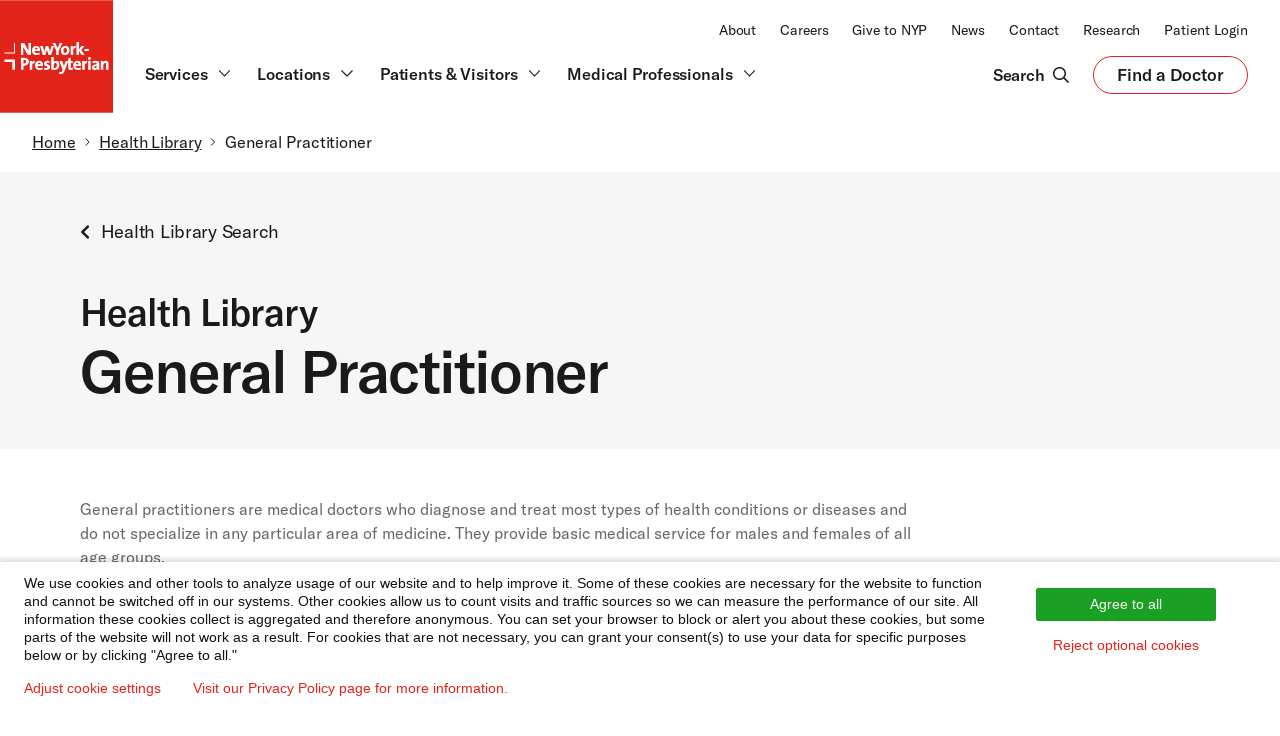

--- FILE ---
content_type: text/html; charset=UTF-8
request_url: https://www.nyp.org/healthlibrary/definitions/general-practitioner
body_size: 33018
content:
<!DOCTYPE html>
<html  lang="en" dir="ltr" prefix="content: http://purl.org/rss/1.0/modules/content/  dc: http://purl.org/dc/terms/  foaf: http://xmlns.com/foaf/0.1/  og: http://ogp.me/ns#  rdfs: http://www.w3.org/2000/01/rdf-schema#  schema: http://schema.org/  sioc: http://rdfs.org/sioc/ns#  sioct: http://rdfs.org/sioc/types#  skos: http://www.w3.org/2004/02/skos/core#  xsd: http://www.w3.org/2001/XMLSchema# ">
<head>
    <meta charset="utf-8" />
<script type="application/json" id="hw-article-json">{"id":"ps1981","version":"14.7","hash":"1246397224","certifiedDate":"2024-10-24","lang":"en-us","docType":"definition","type":"definition","authoringVersion":"6","resources":{"css":[{"target":"https:\/\/assetpool.healthwise.net\/14.7\/common\/desktop\/alpine.rhtml.kbnet.awesome\/inc\/style\/main.css"},{"target":"https:\/\/assetpool.healthwise.net\/14.7\/common\/desktop\/alpine.rhtml.kbnet.awesome\/inc\/style\/main_ie8.css"},{"target":"https:\/\/assetpool.healthwise.net\/14.7\/common\/desktop\/alpine.rhtml.kbnet.awesome\/inc\/style\/print.css","media":"print"}],"inline":"\n          if (!window.org) var org = { healthwise: {'application':{}} };\n          else if (!window.org.healthwise) org[\"healthwise\"] = {'application':{}};\n          org.healthwise.config = { \n              root: 'https:\/\/assetpool.healthwise.net\/14.7\/common\/desktop\/alpine.rhtml.kbnet.awesome\/',\n              locale: 'en-us',\n              version: '14.7',\n              isoshg: false\n          \n          };\n      org.healthwise.document = {};\n        org.healthwise.document.id = \"ps1981\";\n          org.healthwise.document.section = \"\";\n          org.healthwise.document.healthwise = true;\n          org.healthwise.document.title = \"General practitioner\"; org.healthwise.document.family = \"kb\";\n          org.healthwise.document.doctype = \"Definition\"; \n          org.healthwise.document.pagetype = \"content\"; \n          ","javascript":[{"target":"https:\/\/assetpool.healthwise.net\/14.7\/common\/desktop\/alpine.rhtml.kbnet.awesome\/inc\/control\/healthwise.js"},{"target":"https:\/\/content.healthwise.net\/scripts\/hw-content-custom_1.0.0.js"}]},"title":{"consumer":"General practitioner","englishConsumer":"General practitioner"},"abstract":{"consumer":"General practitioners are medical doctors who diagnose and treat most types of health conditions or diseases and do not specialize in any particular area of medicine. They provide basic medical service for males and females of all age groups. General practitioners usually complete a 1- to 2-year residency following...","clinical":"General practitioners are medical doctors who diagnose and treat most types of health conditions or diseases and do not specialize in any particular area of medicine. They provide basic medical service for males and females of all age groups. General practitioners usually complete a 1- to 2-year residency following..."},"legal":{"logo":"<div class=\"HwLogo\"><a class=\"HwLinkExternal\" href=\"https:\/\/www.healthwise.org\/specialpages\/legal\/abouthw\/en\"><img class=\"HwNoHcMode\" alt=\"Click here to learn about Ignite Healthwise, LLC\" src=\"https:\/\/content.healthwise.net\/resources\/14.7\/en-us\/media\/interface\/hwlogo.png\" data-resource-path=\"media\/interface\/hwlogo.png\" \/><img class=\"HwHcMode\" alt=\"Click here to learn about Ignite Healthwise, LLC\" src=\"https:\/\/content.healthwise.net\/resources\/14.7\/en-us\/media\/interface\/hwlogo_hc.png\" data-resource-path=\"media\/interface\/hwlogo_hc.png\" \/><\/a><\/div>","copyright":"<div class=\"HwCopyright\"><p class=\"HwCopyrightLink\">To learn more about Ignite Healthwise, LLC, visit <a href=\"https:\/\/www.webmdignite.com\/\">webmdignite.com<\/a>. <\/p><p>\u00a9 2024-2025 Ignite Healthwise, LLC. <\/p><\/div>","disclaimer":"<div class=\"HwDisclaimer\"><p>This information does not replace the advice of a doctor. Ignite Healthwise, LLC, disclaims any warranty or liability for your use of this information. Your use of this information means that you agree to the <a class=\"HwLinkExternal\" href=\"https:\/\/www.healthwise.org\/specialpages\/legal\/terms.aspx\">Terms of Use<\/a>. Learn <a class=\"HwLinkExternal\" href=\"https:\/\/www.healthwise.org\/specialpages\/legal\/abouthw\/en\">how we develop our content<\/a>. <\/p><\/div>","termsOfUseUrl":"https:\/\/www.healthwise.org\/specialpages\/legal\/terms.aspx","privacyPolicyUrl":"https:\/\/www.healthwise.org\/specialpages\/legal\/privacy.aspx","moreInformationUrl":"https:\/\/www.webmdignite.com","toLearnMoreHtml":"To learn more about Ignite Healthwise, LLC, visit <a href=\"https:\/\/www.webmdignite.com\">webmdignite.com<\/a>.","yourUseOfThisInformationHtml":"Your use of this information means that you agree to the <a href=\"https:\/\/www.healthwise.org\/specialpages\/legal\/terms.aspx\">Terms of Use<\/a> and <a href=\"https:\/\/www.healthwise.org\/specialpages\/legal\/privacy.aspx\">Privacy Policy<\/a>."},"credits":{"author":{"name":"Ignite Healthwise, LLC Staff"},"primaryReviewers":[{"name":"Sarah Marshall MD - Family Medicine"},{"name":"Adam Husney MD - Family Medicine"},{"name":"Martin J. Gabica MD - Family Medicine"},{"name":"Peter Shalit MD, PhD - Internal Medicine"}],"html":"<div class=\"HwContentInformation\"><div class=\"HwLastUpdated\"><p><span class=\"HwInfoLabel\">Current as of: <\/span>October 24, 2024<\/p><\/div><div class=\"HwCredits\"><p><span class=\"HwInfoLabel\">Author: <\/span><a class=\"HwLinkDisclaimer\" href=\"https:\/\/www.healthwise.org\/specialpages\/legal\/abouthw\/en\">Ignite Healthwise, LLC Staff<\/a><\/p><p><a class=\"HwLinkDisclaimer\" href=\"https:\/\/www.healthwise.org\/specialpages\/legal\/abouthw\/en\"><span><b>Clinical Review Board<\/b><\/span><\/a><br \/>All Ignite Healthwise, LLC education is reviewed by a team that includes physicians, nurses, advanced practitioners, registered dieticians, and other healthcare professionals.<\/p><\/div><\/div>"},"pageHtml":{"headHtml":"<link rel=\"stylesheet\" href=\"https:\/\/assetpool.healthwise.net\/14.7\/common\/desktop\/alpine.rhtml.kbnet.awesome\/inc\/style\/main.css\" \/> <link rel=\"stylesheet\" href=\"https:\/\/assetpool.healthwise.net\/14.7\/common\/desktop\/alpine.rhtml.kbnet.awesome\/inc\/style\/main_ie8.css\" \/> <link rel=\"stylesheet\" href=\"https:\/\/assetpool.healthwise.net\/14.7\/common\/desktop\/alpine.rhtml.kbnet.awesome\/inc\/style\/print.css\" media=\"print\" \/>","bodyHtml":"<div id=\"HwMain\" class=\"HwBlock\"> <script language=\"javascript\">  if (!window.org) var org = { healthwise: {'application':{}} }; else if (!window.org.healthwise) org[\"healthwise\"] = {'application':{}}; org.healthwise.config = { root: 'https:\/\/assetpool.healthwise.net\/14.7\/common\/desktop\/alpine.rhtml.kbnet.awesome\/', locale: 'en-us', version: '14.7', isoshg: false }; org.healthwise.document = {}; org.healthwise.document.id = \"ps1981\"; org.healthwise.document.section = \"\"; org.healthwise.document.healthwise = true; org.healthwise.document.title = \"General practitioner\"; org.healthwise.document.family = \"kb\"; org.healthwise.document.doctype = \"Definition\"; org.healthwise.document.pagetype = \"content\";  <\/script> <!--<content>--><div class=\"HwRow\"><div class=\"HwColumn\" id=\"HwColumnSidebar1\"><div class=\"HwCustom\" id=\"HwCustomSidebar\"><\/div><\/div><div class=\"HwColumn\" id=\"HwColumnContent\"><div id=\"HwContentTop\"><\/div><!--<article>--><div role=\"article\" id=\"HwContentWrapper\" class=\"HwTypeDefinition HwContentWrapper HwElement\"><div class=\"HwCustom\" id=\"HwCustomContentTop\"><\/div><div class=\"HwContentHeader\"><p><a name=\"top\" id=\"Hwtop\"><span class=\"HwAccessibilityText\">Top of the page<\/span><\/a><\/p><\/div><div class=\"HwContentTitle\"><h1 id=\"HwContentTitle\">General practitioner<\/h1><\/div><div class=\"HwContent\"><!--<section>--><div class=\"HwNavigationSection HwSectionFloat\" id=\"sec-ps1981-sec\"><a name=\"ps1981-sec\"><\/a><p data-fingerprint=\"98b1704d\" data-fingerprint-exact=\"b925ea00\">General practitioners are medical doctors who diagnose and treat most types of health conditions or diseases and do not specialize in any particular area of medicine. They provide basic medical service for males and females of all age groups.<\/p><p data-fingerprint=\"3be87cf4\" data-fingerprint-exact=\"feb067ca\">General practitioners usually complete a 1- to 2-year residency following medical school. There is no board certification for general practitioners.<\/p><\/div><!--<\/section>--><\/div><div class=\"HwCustom\" id=\"HwCustomContentBottom\"><\/div><div class=\"HwContentInformation\"><div class=\"HwLastUpdated\"><p><span class=\"HwInfoLabel\">Current as of: <\/span>October 24, 2024<\/p><\/div><div class=\"HwCredits\"><p><span class=\"HwInfoLabel\">Author: <\/span><a class=\"HwLinkDisclaimer\" href=\"https:\/\/www.healthwise.org\/specialpages\/legal\/abouthw\/en\">Ignite Healthwise, LLC Staff<\/a><\/p><p><a class=\"HwLinkDisclaimer\" href=\"https:\/\/www.healthwise.org\/specialpages\/legal\/abouthw\/en\"><span><b>Clinical Review Board<\/b><\/span><\/a><br \/>All Ignite Healthwise, LLC education is reviewed by a team that includes physicians, nurses, advanced practitioners, registered dieticians, and other healthcare professionals.<\/p><\/div><\/div><\/div><!--<\/article>--><\/div><div class=\"HwColumn\" id=\"HwColumnSidebar2\"><div class=\"HwCustom\" id=\"HwCustomNavigationTop\"><div class=\"HwSocialMediaIcons\" xmlns=\"\"><\/div><\/div><div id=\"HwNavigationWrapper\" class=\"HwElement\"><\/div><div class=\"HwCustom\" id=\"HwCustomNavigationBottom\"><\/div><div class=\"HwElement\" id=\"HwMediaItemsWrapper\"><\/div><\/div><\/div><div id=\"HwFooter\" class=\"HwBlock\"><div class=\"HwDisplayNone\"><div class=\"HwDisclaimer\"><p>This information does not replace the advice of a doctor. Ignite Healthwise, LLC, disclaims any warranty or liability for your use of this information. Your use of this information means that you agree to the <a class=\"HwLinkExternal\" href=\"https:\/\/www.healthwise.org\/specialpages\/legal\/terms.aspx\">Terms of Use<\/a>. Learn <a class=\"HwLinkExternal\" href=\"https:\/\/www.healthwise.org\/specialpages\/legal\/abouthw\/en\">how we develop our content<\/a>. <\/p><\/div><\/div><\/div><!--<\/content>--> <script src=\"https:\/\/assetpool.healthwise.net\/14.7\/common\/desktop\/alpine.rhtml.kbnet.awesome\/inc\/control\/healthwise.js\"><\/script> <script src=\"https:\/\/content.healthwise.net\/scripts\/hw-content-custom_1.0.0.js\"><\/script> <\/div>"},"pageTemplate":"<!--<content>--> <div class=\"HwRow\"> <div class=\"HwColumn\" id=\"HwColumnSidebar1\"> <div class=\"HwCustom\" id=\"HwCustomSidebar\"><\/div> <\/div> <div class=\"HwColumn\" id=\"HwColumnContent\"> <div id=\"HwContentTop\"> <\/div> <!--<article>--><div role=\"article\" id=\"HwContentWrapper\" class=\"HwTypeDefinition HwContentWrapper HwElement\"><div class=\"HwCustom\" id=\"HwCustomContentTop\"> <\/div><div class=\"HwContentHeader\"><p><a name=\"top\" id=\"Hwtop\"><span class=\"HwAccessibilityText\">Top of the page<\/span><\/a> <\/p><\/div><div class=\"HwContentTitle\"><h1 id=\"HwContentTitle\">General practitioner<\/h1><\/div><div class=\"HwContent\" ><\/div><div class=\"HwCustom\" id=\"HwCustomContentBottom\"> <\/div><div class=\"HwContentInformation\" ><\/div><\/div><!--<\/article>--> <\/div> <div class=\"HwColumn\" id=\"HwColumnSidebar2\"> <div class=\"HwCustom\" id=\"HwCustomNavigationTop\"> <div class=\"HwSocialMediaIcons\" xmlns=\"\"><\/div> <\/div> <div id=\"HwNavigationWrapper\" class=\"HwElement\"><\/div> <div class=\"HwCustom\" id=\"HwCustomNavigationBottom\"><\/div> <div class=\"HwElement\" id=\"HwMediaItemsWrapper\"><\/div> <\/div> <\/div> <div id=\"HwFooter\" class=\"HwBlock\"> <div class=\"HwDisplayNone\"> <div class=\"HwDisclaimer\"><\/div> <\/div> <\/div> <!--<\/content>-->","topics":[{"id":"sec-ps1981-sec","lang":"en-us","type":"HwSectionFloat","navigable":false,"html":"<section><div class=\"HwNavigationSection HwSectionFloat\" id=\"sec-ps1981-sec\"><a name=\"ps1981-sec\"> <\/a> <p data-fingerprint=\"98b1704d\" data-fingerprint-exact=\"b925ea00\">General practitioners are medical doctors who diagnose and treat most types of health conditions or diseases and do not specialize in any particular area of medicine. They provide basic medical service for males and females of all age groups.<\/p> <p data-fingerprint=\"3be87cf4\" data-fingerprint-exact=\"feb067ca\">General practitioners usually complete a 1- to 2-year residency following medical school. There is no board certification for general practitioners.<\/p> <\/div><\/section>"}],"concepts":[],"audience":[],"specialities":[],"behaviorChange":[],"correspondingPreOp":[],"correspondingPostOp":[],"deliverySettings":[]}</script>
<script type="application/ld+json">{"@context":"http:\/\/schema.org","@type":"BreadcrumbList","itemListElement":[{"@type":"ListItem","position":1,"item":[{"@id":"https:\/\/www.nyp.org","name":"Home"}]},{"@type":"ListItem","position":2,"item":[{"@id":"https:\/\/www.nyp.org\/healthlibrary","name":"Health Library"}]},{"@type":"ListItem","position":3,"item":[{"@id":"https:\/\/www.nyp.org\/healthlibrary\/definitions\/general-practitioner","name":"General Practitioner"}]}]}</script>
<meta name="description" content="General practitioners are medical doctors who diagnose and treat most types of health conditions or diseases and do not specialize in any particular area of medicine. They provide basic medical service for males and females of all age groups. General practitioners usually complete a 1- to 2-year residency following..." />
<meta name="robots" content="index" />
<link rel="canonical" href="https://www.nyp.org/healthlibrary/definitions/general-practitioner" />
<link rel="image_src" href="https://cdn2.webdamdb.com/1280_qQogxDEk12l4XPjh.png?20220713" />
<meta property="og:site_name" content="NewYork-Presbyterian" />
<meta property="og:type" content="website" />
<meta property="og:url" content="https://www.nyp.org/healthlibrary/definitions/general-practitioner" />
<meta property="og:title" content="General Practitioner | NYP" />
<meta property="og:image" content="https://cdn2.webdamdb.com/1280_qQogxDEk12l4XPjh.png?20220713" />
<meta property="og:image:url" content="https://cdn2.webdamdb.com/1280_qQogxDEk12l4XPjh.png?20220713" />
<meta property="og:image:secure_url" content="https://cdn2.webdamdb.com/1280_qQogxDEk12l4XPjh.png?20220713" />
<meta property="og:image:type" content="image/png" />
<meta property="og:image:width" content="1200" />
<meta property="og:image:height" content="630" />
<meta property="og:image:alt" content="NewYork-Presbyterian logo" />
<meta name="twitter:card" content="summary" />
<meta name="twitter:title" content="General Practitioner | NYP" />
<meta name="twitter:site" content="@nyphospital" />
<meta name="twitter:creator" content="@nyphospital" />
<meta name="twitter:image:alt" content="NewYork-Presbyterian logo" />
<meta name="twitter:image" content="https://cdn2.webdamdb.com/1280_qQogxDEk12l4XPjh.png?20220713" />
<meta name="MobileOptimized" content="width" />
<meta name="HandheldFriendly" content="true" />
<meta name="viewport" content="width=device-width, initial-scale=1.0" />
<link rel="icon" href="/sites/default/files/nyp-favicon-32x32.png" type="image/png" />

    <title>General Practitioner - Health Library | NewYork-Presbyterian</title>
    <link rel="stylesheet" media="all" href="/sites/default/files/css/css_TEexltM19n2eRRBqm0WeDVQqvxWjcNDXqlhwxNiQZ3k.css?delta=0&amp;language=en&amp;theme=nyp_theme&amp;include=eJxtjNEKwyAMRX9I6_ow9jkSNdRsqRnGdvj3LaWMse0l3Mu5J6CKzVO5Y2xSXVQd4gMT7eVq4BeWtPhxvF3-sv6EVSihh9ooMgZJ3UTJqCTF7cG2jDOafeiP5DICt2yZQoXa7ekZ7dpwdgEU3_5pTCwB2GrrTGX6ePUFVsKXuuMOs6SFcQPiZVs0" />
<link rel="stylesheet" media="all" href="/sites/default/files/css/css_MuIE3AfMBzYEvVUcqkd-cTmYAKxT3p8FFcbFQLpqLDk.css?delta=1&amp;language=en&amp;theme=nyp_theme&amp;include=eJxtjNEKwyAMRX9I6_ow9jkSNdRsqRnGdvj3LaWMse0l3Mu5J6CKzVO5Y2xSXVQd4gMT7eVq4BeWtPhxvF3-sv6EVSihh9ooMgZJ3UTJqCTF7cG2jDOafeiP5DICt2yZQoXa7ekZ7dpwdgEU3_5pTCwB2GrrTGX6ePUFVsKXuuMOs6SFcQPiZVs0" />
<link rel="stylesheet" media="all" href="/sites/default/files/css/css_kxDjx5vphijY323SlsZrcGPYp5kdoQqPu6mFIJCw5WU.css?delta=2&amp;language=en&amp;theme=nyp_theme&amp;include=eJxtjNEKwyAMRX9I6_ow9jkSNdRsqRnGdvj3LaWMse0l3Mu5J6CKzVO5Y2xSXVQd4gMT7eVq4BeWtPhxvF3-sv6EVSihh9ooMgZJ3UTJqCTF7cG2jDOafeiP5DICt2yZQoXa7ekZ7dpwdgEU3_5pTCwB2GrrTGX6ePUFVsKXuuMOs6SFcQPiZVs0" />

    <script src="/sites/default/files/js/js_eiPgYlKgzAknrLkZCk4lgfBFUHtPrXYXoAUX75k3Yo8.js?scope=header&amp;delta=0&amp;language=en&amp;theme=nyp_theme&amp;include=[base64]"></script>

    <cohesion-placeholder></cohesion-placeholder>
</head>
<body class="path-healthlibrary">



  <div class="dialog-off-canvas-main-canvas" data-off-canvas-main-canvas>
         <div>
    <div class="views-element-container settings-tray-editable" id="block-views-block-header-menu-block-1" data-block-plugin-id="views_block:header_menu-block_1" data-drupal-settingstray="editable">
  
    
      <div><div class="js-view-dom-id-e8bb4728b8ee4b9bf8b733d07f6df57ed8f594046a5c07eba38d211069136a4b">
  
  
  

  
  
  

      <div class="views-row"><div class="views-field views-field-field-header"><div class="field-content">                <div class="coh-container ssa-component coh-component ssa-component-instance-d733db97-58d0-41b1-87e3-63032b52cb0c coh-component-instance-d733db97-58d0-41b1-87e3-63032b52cb0c c-global-header-2023 coh-style-coh-container-overwrite" >  <div class="coh-container o-container-2023 u-p-0" >  <a class="coh-inline-element c-skip" href="#nyp-main-content"> <div class="coh-container coh-style-coh-container-overwrite" >  <span class="coh-inline-element c-skip__link">Skip to main content</span> </div> </a> </div>  <div class="coh-container c-global-header-wrapper-2023 coh-style-coh-container-overwrite" >           <nav class="coh-inline-element ssa-component coh-component ssa-component-instance-bc6ef8af-33f3-4339-b8ab-29663b92674f coh-component-instance-bc6ef8af-33f3-4339-b8ab-29663b92674f c-global-header-top-2023 u-w-100 u-d-none u-d-block@lg u-bg-white" aria-label="NewYork-Presbyterian Top"> <div class="coh-container o-container-2023 u-p-0 coh-style-coh-container-overwrite" >  <div class="coh-container c-global-header__top-2023 u-d-flex u-f-justify-end u-bg-white" >  <div class="coh-container c-global-header__secondary-nav u-f-align-end u-p-hor-2023" >  <div class="coh-container u-vs-2" > </div>          <ul class="coh-menu-list-container coh-unordered-list o-list-inline u-m-0"><li class="coh-menu-list-item o-list-inline__item js-coh-menu-item" data-coh-settings='{"xl":"visible"}' >  <a href="/about"   data-coh-settings='{ "xl":{"link_interaction":"click-through-to-link"} }' class="coh-link nyp-type-2023-body-xs-r js-coh-menu-item-link " >About</a></li><li class="coh-menu-list-item o-list-inline__item js-coh-menu-item" data-coh-settings='{"xl":"visible"}' >  <a href="https://careers.nyp.org"   data-coh-settings='{ "xl":{"link_interaction":"click-through-to-link"} }' class="coh-link nyp-type-2023-body-xs-r js-coh-menu-item-link" >Careers</a></li><li class="coh-menu-list-item o-list-inline__item js-coh-menu-item" data-coh-settings='{"xl":"visible"}' >  <a href="/giving"   data-coh-settings='{ "xl":{"link_interaction":"click-through-to-link"} }' class="coh-link nyp-type-2023-body-xs-r js-coh-menu-item-link" >Give to NYP</a></li><li class="coh-menu-list-item o-list-inline__item js-coh-menu-item" data-coh-settings='{"xl":"visible"}' >  <a href="/newsroom"   data-coh-settings='{ "xl":{"link_interaction":"click-through-to-link"} }' class="coh-link nyp-type-2023-body-xs-r js-coh-menu-item-link"  title="Newsroom">News</a></li><li class="coh-menu-list-item o-list-inline__item js-coh-menu-item" data-coh-settings='{"xl":"visible"}' >  <a href="/contact"   data-coh-settings='{ "xl":{"link_interaction":"click-through-to-link"} }' class="coh-link nyp-type-2023-body-xs-r js-coh-menu-item-link" >Contact</a></li><li class="coh-menu-list-item o-list-inline__item js-coh-menu-item" data-coh-settings='{"xl":"visible"}' >  <a href="/advances"   data-coh-settings='{ "xl":{"link_interaction":"click-through-to-link"} }' class="coh-link nyp-type-2023-body-xs-r js-coh-menu-item-link" >Research</a></li><li class="coh-menu-list-item o-list-inline__item js-coh-menu-item" data-coh-settings='{"xl":"visible"}' >  <a href="/patientportal"   data-coh-settings='{ "xl":{"link_interaction":"click-through-to-link"} }' class="coh-link nyp-type-2023-body-xs-r js-coh-menu-item-link " >Patient Login</a></li></ul>   
 </div> </div> </div> </nav> 
                        <div class="coh-container ssa-component coh-component ssa-component-instance-734f3873-ebc6-42ca-8f2c-296f728ba38c coh-component-instance-734f3873-ebc6-42ca-8f2c-296f728ba38c c-global-header-bottom-2023 u-d-none u-d-block@lg u-bg-white coh-style-coh-container-overwrite" >  <div class="coh-container o-container-2023 u-p-0" >  <div class="coh-container c-global-header-nav-wrapper u-p-0" >  <div class="coh-container c-global-header-nav-section u-d-flex u-f-align-center" >  <div class="coh-container c-global-header__scroll-logo" >  <a class="coh-inline-element u-c-red u-d-flex" href="/"> <span class="coh-inline-element nyp-logo-2023" style="width: 150.312px;"><svg id="Layer_2" xmlns="http://www.w3.org/2000/svg" viewBox="0 0 1000 1000">
          <defs><style>.cls-1{fill:#fff;}.cls-2{fill:#e2231a;}</style>
          </defs>
          <g id="Layer_1-2">
            <rect class="cls-2" width="1000" height="1000"></rect>
            <path class="cls-1" d="m273.4,485.79h-28.31l-32.5-57.85c-2.75-5.4-4.94-9.83-6.73-13.99.43,11.48.74,30.05.74,42.51v29.33h-21.55v-106.21h28.3l31.73,56.47c2.53,4.42,5.14,9.62,7.56,15.03-.46-12.2-.78-31.8-.78-44.18v-27.32h21.55v106.21Z"></path>
            <path class="cls-1" d="m320.73,405.44c-22.42,0-37.48,16.73-37.48,41.64,0,26.71,13.08,40.25,38.87,40.25,9.29,0,19.53-1.82,28.11-5l.87-.33-2.5-17.31-1.36.55c-7.09,2.87-14.6,4.38-21.73,4.38s-12.13-1.58-15.35-4.83c-2.98-3.01-4.48-7.53-4.58-13.79h47.07l.17-.95c.71-3.91.79-8.99.79-10.98,0-21.06-12.29-33.63-32.87-33.63Zm-14.68,30.17c1.36-8.3,6.48-13.39,13.61-13.39,3.54,0,6.51,1.13,8.58,3.26,2.25,2.32,3.45,5.81,3.51,10.13h-25.7Z"></path>
            <path class="cls-1" d="m452.99,485.79h-23.08l-11.35-34.66c-1.27-4.44-2.32-8.5-3.31-12.73-1.37,5.61-2.81,10.36-4.19,14.72l-9.94,32.67h-22.03l-24.1-78.81h23.98l8.4,29.78c.49,1.86.99,3.7,1.49,5.57,1.12,4.19,2.28,8.49,3.37,12.83,1.33-6.18,2.89-11.65,4.61-17.49l9.5-30.69h20.62l9.64,29.74c1.98,6.64,3.74,12.53,5.18,18.62,1.28-5.95,2.68-11.48,4.31-17.64l9.02-30.72h22.61l-24.74,78.81Z"></path>
            <path class="cls-1" d="m519.99,485.79h-22.32v-37.53l-33.17-68.69h24.45l14,30.53c2.25,5.01,4.29,9.89,6.18,14.85,2.09-5.39,4.79-11.2,7.42-16.85l13.4-28.53h23.83l-33.79,68.54v37.68Z"></path>
            <path class="cls-1" d="m578.48,405.44c-23.7,0-40.25,17.38-40.25,42.25s12.75,39.63,36.86,39.63,40.26-17.83,40.26-42.4-13.09-39.48-36.87-39.48Zm-1.69,62.8c-10.72,0-15.93-7.37-15.93-22.55s8.75-21.32,16.24-21.32c10.51,0,15.63,7.08,15.63,21.63,0,13.72-6.11,22.24-15.94,22.24Z"></path>
            <path class="cls-1" d="m647.72,485.79h-22.01v-78.81h20.93v1.15c0,2.31-.17,5.64-.54,9.19,5.12-8.6,13.02-12.78,22.73-11.87l1.1.1-1.04,21.68-1.31-.26c-5.46-1.06-9.65-.32-12.81,2.28-4.69,3.85-7.06,11.98-7.06,24.14v32.4Z"></path>
            <polygon class="cls-1" points="749.06 485.79 721.59 485.79 699.68 450.79 699.68 485.79 677.66 485.79 677.66 371.11 699.68 371.11 699.68 436.34 720.24 406.98 747.2 406.98 719.5 443.11 749.06 485.79"></polygon>
            <rect class="cls-1" x="747.2" y="432.84" width="40.17" height="18.17"></rect>
            <path class="cls-1" d="m214.06,511.73c-11.33,0-20.2.2-27.93.62l-1.09.05v106.15h22.32v-36.5c2.09.18,4.08.18,5.62.18,24.61,0,41.79-15.29,41.79-37.18s-14.84-33.32-40.71-33.32Zm-2,51.57c-1.5,0-3.1-.11-4.7-.31v-32.54c1.92-.09,3.88-.09,5.93-.09,12.21,0,18.39,5.36,18.39,15.93s-7.52,16.86-19.62,17.01Z"></path>
            <path class="cls-1" d="m284.95,618.56h-22.01v-78.81h20.94v1.15c0,2.32-.17,5.64-.54,9.19,5.13-8.6,13.02-12.78,22.73-11.87l1.1.1-1.04,21.68-1.31-.26c-5.45-1.07-9.65-.33-12.81,2.28-4.69,3.85-7.06,11.98-7.06,24.14v32.4Z"></path>
            <path class="cls-1" d="m347.43,538.2c-22.42,0-37.48,16.73-37.48,41.64,0,26.71,13.08,40.26,38.87,40.26,9.29,0,19.53-1.83,28.11-5l.87-.32-2.5-17.31-1.36.55c-7.09,2.86-14.6,4.38-21.73,4.38s-12.13-1.58-15.35-4.84c-2.99-3.01-4.49-7.53-4.58-13.78h47.06l.18-.95c.71-3.91.79-8.98.79-10.98,0-21.06-12.29-33.63-32.87-33.63Zm-14.68,30.17c1.36-8.29,6.49-13.39,13.61-13.39,3.54,0,6.51,1.13,8.58,3.26,2.25,2.32,3.46,5.8,3.51,10.13h-25.7Z"></path>
            <path class="cls-1" d="m408.63,620.1c-6.54,0-12.71-.73-17.4-2.05l-.92-.26,1.61-19.02,1.47.64c4.38,1.9,10.16,2.98,15.85,2.98,6.78,0,11.16-2.81,11.16-7.16,0-4.62-4.19-6.3-11.03-8.68-8.94-3.09-20.06-6.95-20.06-22.88,0-12.39,8.84-25.63,33.63-25.63,4.25,0,9.53.59,14.09,1.56l.98.21-1.07,17.83-1.39-.42c-4.25-1.26-9.06-1.95-13.53-1.95s-10.08,1.16-10.08,6.7c0,4.37,4.24,6.15,11.17,8.68,9.08,3.32,20.38,7.46,20.38,22.87s-14.01,26.56-34.86,26.56"></path>
            <path class="cls-1" d="m495.86,538.2c-8.97,0-16.63,3.54-21.38,9.67.32-3.18.52-6.76.52-9.9v-34.1h-22.01v112.25l.84.23c9.21,2.59,18.09,3.74,28.79,3.74,26.25,0,42.56-17.19,42.56-44.87,0-23.53-10.69-37.02-29.32-37.02Zm-11.7,63.88c-3.68,0-6.62-.34-9.16-1.08v-20.7c0-11.38,5.37-23.48,15.32-23.48,5.12,0,11.93,2.12,11.93,20.4,0,16.27-6.26,24.86-18.09,24.86Z"></path>
            <path class="cls-1" d="m685.61,538.2c-22.42,0-37.48,16.73-37.48,41.64,0,26.71,13.08,40.26,38.87,40.26,9.29,0,19.53-1.83,28.1-5l.88-.32-2.5-17.31-1.36.55c-7.09,2.86-14.6,4.38-21.73,4.38s-12.13-1.58-15.35-4.84c-2.99-3.01-4.49-7.53-4.58-13.78h47.07l.17-.95c.71-3.91.79-8.98.79-10.98,0-21.06-12.29-33.63-32.87-33.63Zm-14.68,30.17c1.36-8.29,6.49-13.39,13.61-13.39,3.54,0,6.51,1.13,8.59,3.26,2.24,2.32,3.45,5.8,3.51,10.13h-25.7Z"></path>
            <path class="cls-1" d="m749.31,618.56h-22.01v-78.81h20.93v1.15c0,2.32-.17,5.64-.54,9.19,5.12-8.6,13.01-12.78,22.73-11.87l1.1.1-1.04,21.68-1.31-.26c-5.45-1.07-9.64-.33-12.8,2.28-4.69,3.85-7.06,11.98-7.06,24.14v32.4Z"></path>
            <rect class="cls-1" x="780.4" y="539.74" width="22.01" height="78.81"></rect>
            <path class="cls-1" d="m791.41,530.66c-7.46,0-13.31-5.71-13.31-13.01s5.98-13.16,13.31-13.16,13.47,5.78,13.47,13.16-6.05,13.01-13.47,13.01"></path>
            <path class="cls-1" d="m858.73,618.56h21.18l-.1-1.24c-.51-6.93-.61-14.49-.61-19.62v-31.55c0-19.69-9.55-28.1-31.94-28.1-9.92,0-21.17,2.04-29.37,5.32l-.9.36,3.73,17.42,1.3-.56c7.12-3.07,16.22-5.14,22.63-5.14,9.15,0,12.54,3.32,12.54,12.24v1.62c-28.5.26-44.18,10.1-44.18,27.78,0,13.76,9.25,23.01,23.02,23.01,9.53,0,18.04-4.11,22.95-10.8-.21,3-.25,5.9-.25,8.11v1.15Zm-1.54-33.17c0,8.33-5.67,17.32-14.85,17.32-4.76,0-8.07-3.2-8.07-7.78s2.41-10.17,22.93-10.38v.84Z"></path>
            <path class="cls-1" d="m961,618.56h-21.86v-50.1c0-8.25-2.35-11.47-8.39-11.47-9.13,0-16.55,10.53-16.55,23.48v38.1h-22.01v-78.81h20.94v1.15c0,2.49-.14,5.8-.42,8.89,5.57-7.42,14.2-11.58,24.36-11.58,15.66,0,23.94,8.81,23.94,25.48v54.87Z"></path>
            <path class="cls-1" d="m643.43,599.74l-1.35.39c-2.35.7-5.12,1.03-8.44,1.03-5.59,0-7.93-1.59-7.93-11.47v-32.4h18.62v-17.55h-18.62v-29.13l-21.86,5.85v23.28h-22.33l-9.35,26.79c-1.93,5.55-4.53,13.67-6.36,20.36-1.49-5.7-3.22-11.65-5.01-17.13l-10.58-30.02h-24.49l28.75,77.66-2.32,6.39c-3.34,9.63-8.66,14.31-16.3,14.31-2.96,0-6.36-.54-9.35-1.49l-1.31-.42-2.63,19.36,1.05.22c2.99.63,7.72,1.11,11.01,1.11,19.26,0,29.99-9.42,39.56-34.77l29.67-79.04v51.85c0,18.82,5.88,25.17,23.32,25.17,5.1,0,11.42-.82,16.9-2.19l.96-.24-1.6-17.93Z"></path>
            <polygon class="cls-1" points="39 525.62 39 548.85 108.7 548.85 108.7 618.56 131.94 618.56 131.94 525.62 39 525.62"></polygon>
            <polygon class="cls-1" points="131.94 379.58 123.22 379.58 123.22 463.8 39 463.8 39 472.52 131.94 472.52 131.94 379.58"></polygon>
          </g>
        </svg></span>  <span class="coh-inline-element u-visually-hidden">NewYork-Presbyterian</span> </a> </div>  <div class="coh-container c-global-header__main-nav coh-style-coh-container-overwrite" >  <div class="coh-container u-d-flex u-f-align-end u-m-0 u-h-100" role="list" >               <div class="coh-container ssa-component coh-component ssa-component-instance-961f6b68-51c2-4d98-b761-ebb97c86faa7 coh-component-instance-961f6b68-51c2-4d98-b761-ebb97c86faa7 main-nav__item u-m-r" role="listitem" >  <a href="#" class="coh-link main-nav__item--link c-inline-icon"   data-main-menu-id="services-menu" aria-haspopup="true" aria-expanded="false" >  <span class="coh-inline-element nyp-type-2023-body-xs-b u-m-r-xxs">Services</span>  <span class="coh-inline-element o-svg-icon-2023 o-svg-icon o-svg-icon-2023--md"><svg width="24" height="24" viewBox="0 0 24 24" fill="none" xmlns="http://www.w3.org/2000/svg">
                                   <path d="M19 9L12 16L5 9" stroke="#1A1A1A" stroke-width="1.5" stroke-linecap="round" stroke-linejoin="round"></path>
                                  </svg></span> </a> </div> 
             <div class="coh-container ssa-component coh-component ssa-component-instance-b70d0c7b-894e-42ff-9650-cc02e7fda77b coh-component-instance-b70d0c7b-894e-42ff-9650-cc02e7fda77b main-nav__item u-m-r" role="listitem" >  <a href="/locations" class="coh-link main-nav__item--link c-inline-icon"   data-main-menu-id="locations-menu" aria-haspopup="true" aria-expanded="false" >  <span class="coh-inline-element nyp-type-2023-body-xs-b u-m-r-xxs">Locations</span>  <span class="coh-inline-element o-svg-icon-2023 o-svg-icon o-svg-icon-2023--md"><svg width="24" height="24" viewBox="0 0 24 24" fill="none" xmlns="http://www.w3.org/2000/svg">
                                   <path d="M19 9L12 16L5 9" stroke="#1A1A1A" stroke-width="1.5" stroke-linecap="round" stroke-linejoin="round"></path>
                                  </svg></span> </a> </div> 
             <div class="coh-container ssa-component coh-component ssa-component-instance-1e5f7883-a174-4d6c-8c4b-5abaf291bbc8 coh-component-instance-1e5f7883-a174-4d6c-8c4b-5abaf291bbc8 main-nav__item u-m-r" role="listitem" >  <a href="#" class="coh-link main-nav__item--link c-inline-icon"   data-main-menu-id="patients-menu" aria-haspopup="true" aria-expanded="false" >  <span class="coh-inline-element nyp-type-2023-body-xs-b u-m-r-xxs">Patients &amp; Visitors</span>  <span class="coh-inline-element o-svg-icon-2023 o-svg-icon o-svg-icon-2023--md"><svg width="24" height="24" viewBox="0 0 24 24" fill="none" xmlns="http://www.w3.org/2000/svg">
                                   <path d="M19 9L12 16L5 9" stroke="#1A1A1A" stroke-width="1.5" stroke-linecap="round" stroke-linejoin="round"></path>
                                  </svg></span> </a> </div> 
              <div class="coh-container ssa-component coh-component ssa-component-instance-3f3f5239-fccc-4240-824f-f08cb9fdb451 coh-component-instance-3f3f5239-fccc-4240-824f-f08cb9fdb451 main-nav__item u-m-r" role="listitem" >  <a href="#" class="coh-link main-nav__item--link c-inline-icon" title="Medical Professionals"  data-main-menu-id="MedicalProfessionals-menu" aria-haspopup="true" aria-expanded="false" >  <span class="coh-inline-element nyp-type-2023-body-xs-b u-m-r-xxs">Medical Professionals</span>  <span class="coh-inline-element o-svg-icon-2023 o-svg-icon o-svg-icon-2023--md"><svg width="24" height="24" viewBox="0 0 24 24" fill="none" xmlns="http://www.w3.org/2000/svg">
                                   <path d="M19 9L12 16L5 9" stroke="#1A1A1A" stroke-width="1.5" stroke-linecap="round" stroke-linejoin="round"></path>
                                  </svg></span> </a> </div> 
   </div> </div> </div> </div>  <nav class="coh-inline-element u-p-l-0 u-bg-white" aria-label="NewYork-Presbyterian Main"> <div class="coh-container c-global-header__bottom u-d-block u-bg-white" >  <div class="coh-container u-d-none" id="cloneSN" data-collapsed="true" >  <div class="coh-container c-global-header__secondary-nav u-f-align-end u-p-hor-2023" >  <div class="coh-container u-vs-3" > </div>          <ul class="coh-menu-list-container coh-unordered-list o-list-inline u-m-0"><li class="coh-menu-list-item o-list-inline__item js-coh-menu-item" data-coh-settings='{"xl":"visible"}' >  <a href="/about"   data-coh-settings='{ "xl":{"link_interaction":"click-through-to-link"} }' class="coh-link nyp-type-2023-body-xs-r js-coh-menu-item-link " >About</a></li><li class="coh-menu-list-item o-list-inline__item js-coh-menu-item" data-coh-settings='{"xl":"visible"}' >  <a href="https://careers.nyp.org"   data-coh-settings='{ "xl":{"link_interaction":"click-through-to-link"} }' class="coh-link nyp-type-2023-body-xs-r js-coh-menu-item-link" >Careers</a></li><li class="coh-menu-list-item o-list-inline__item js-coh-menu-item" data-coh-settings='{"xl":"visible"}' >  <a href="/giving"   data-coh-settings='{ "xl":{"link_interaction":"click-through-to-link"} }' class="coh-link nyp-type-2023-body-xs-r js-coh-menu-item-link" >Give to NYP</a></li><li class="coh-menu-list-item o-list-inline__item js-coh-menu-item" data-coh-settings='{"xl":"visible"}' >  <a href="/newsroom"   data-coh-settings='{ "xl":{"link_interaction":"click-through-to-link"} }' class="coh-link nyp-type-2023-body-xs-r js-coh-menu-item-link"  title="Newsroom">News</a></li><li class="coh-menu-list-item o-list-inline__item js-coh-menu-item" data-coh-settings='{"xl":"visible"}' >  <a href="/contact"   data-coh-settings='{ "xl":{"link_interaction":"click-through-to-link"} }' class="coh-link nyp-type-2023-body-xs-r js-coh-menu-item-link" >Contact</a></li><li class="coh-menu-list-item o-list-inline__item js-coh-menu-item" data-coh-settings='{"xl":"visible"}' >  <a href="/advances"   data-coh-settings='{ "xl":{"link_interaction":"click-through-to-link"} }' class="coh-link nyp-type-2023-body-xs-r js-coh-menu-item-link" >Research</a></li><li class="coh-menu-list-item o-list-inline__item js-coh-menu-item" data-coh-settings='{"xl":"visible"}' >  <a href="/patientportal"   data-coh-settings='{ "xl":{"link_interaction":"click-through-to-link"} }' class="coh-link nyp-type-2023-body-xs-r js-coh-menu-item-link " >Patient Login</a></li></ul>   
 </div> </div>  <div class="coh-container u-d-flex u-f-justify-end u-f-align-center" >  <div class="coh-container c-global-header__actions u-d-flex u-f-align-center u-f-align-self-end u-h-100 u-p-0 u-p-hor-2023" >  <div class="coh-container c-global-header__search-btn u-d-flex u-f-align-center u-f-justify-center" >  <a href="#" class="coh-link search-btn c-inline-icon u-p-horz u-p-vert-xs search-btn c-inline-icon u-p-horz u-p-vert-xs" title="Search"  >  <span class="coh-inline-element nyp-type-2023-body-xs-b u-m-r-xxs">Search</span>  <span class="coh-inline-element o-svg-icon o-svg-icon--lg u-c-2023-black"><svg viewBox="0 0 512 512" focusable="false" role="presentation" shape-rendering="geometricPrecision">
                                <path d="M508.5 468.9L387.1 347.5c-2.3-2.3-5.3-3.5-8.5-3.5h-13.2c31.5-36.5 50.6-84 50.6-136C416 93.1 322.9 0 208 0S0 93.1 0 208s93.1 208 208 208c52 0 99.5-19.1 136-50.6v13.2c0 3.2 1.3 6.2 3.5 8.5l121.4 121.4c4.7 4.7 12.3 4.7 17 0l22.6-22.6c4.7-4.7 4.7-12.3 0-17zM208 368c-88.4 0-160-71.6-160-160S119.6 48 208 48s160 71.6 160 160-71.6 160-160 160z" fill="currentColor"></path>
                              </svg></span> </a> </div>  <div class="coh-container c-global-header__find-a-doctor u-d-flex u-f-column" >  <div class="coh-container u-vs-3" > </div>  <a href="https://doctors.nyp.org/?pk_vid=e5179203410cda7e169032000719fd84" class="coh-link c-button-2023 c-button-2023--secondary" title="Find a Doctor"  > Find a Doctor  <span class="coh-inline-element u-visually-hidden">Opens in a new tab</span> </a>  <div class="coh-container u-vs-3" > </div> </div> </div> </div> </div> </nav>  <div class="coh-container main-nav__menu-container" >  <div class="coh-container menus-wrapper menus-wrapper-2023" >  <hr class="coh-inline-element header-bottom-divider"> <div class="coh-container o-container-2023 u-h-100 coh-style-coh-container-overwrite" >  <div class="coh-container o-grid__item-10 u-m-auto coh-style-coh-container-overwrite" >                        <div class="coh-container ssa-component coh-component ssa-component-instance-5b651e9e-b927-4c08-8851-9b5b0a1b9cfa coh-component-instance-5b651e9e-b927-4c08-8851-9b5b0a1b9cfa main-nav__menu main-nav__menu-2023" id="services-menu" role="menu" aria-hidden="true" >  <div class="coh-container o-container-2023 u-p-0" >  <div class="coh-container u-vs-5" > </div>   <h3 class="coh-heading nyp-type-2023-body-l-b"  > Our Services </h3>   <div class="coh-container u-vs-5" > </div>  <div class="coh-container main-nav__menu__container u-d-flex" >  <div class="coh-container u-d-flex" >    <div class="coh-container menu-section marketing-content u-p-r-lg u-m-r-md" >  <div class="coh-container menu-column menu-column" >  <img class="coh-image u-m-b-sm coh-image-xl coh-image-align-centre-xl" src="/sites/default/files/styles/max_width_300px/public/acquiadam_assets/2020-08/nav-menu-services.png?itok=RMC9QjfQ" title="nav-locations-image" alt="nav-locations-image" />  <div class="coh-container u-vs-4" > </div>    <p class="coh-paragraph nyp-type-2023-body-xs-r u-c-2023-grey-dark"  >Learn why NewYork-Presbyterian is top ranked in 14 adult medical specialties and 8 pediatric subspecialties.</p>   <div class="coh-container u-vs-4" > </div>    <a href="/services" class="coh-link c-button-2023 c-button-2023"   role="menuitem" > View all services    </a>    </div> </div>                                                           <div class="coh-container ssa-component coh-component ssa-component-instance-8edc9c44-1e52-48bf-9376-0ffd1d0530e7 coh-component-instance-8edc9c44-1e52-48bf-9376-0ffd1d0530e7 menu-section u-d-flex u-f-column" >   <h4 class="coh-heading nyp-type-2023-body-xs-b u-w-100"  > Specialties </h4>   <div class="coh-container u-vs-4" > </div>  <div class="coh-container menu-columns__container u-d-flex" >  <div class="coh-container menu-column u-p-hor-2023-r" >  <p class="coh-paragraph menuitem" > <a href="/cancer" class="coh-link nyp-type-2023-body-xs-r u-c-2023-grey-dark coh-style-override-link" title="Cancer Care"  tabindex="-1" role="menuitem" > Cancer Care    </a> </p>    <p class="coh-paragraph menuitem" > <a href="/digestive" class="coh-link nyp-type-2023-body-xs-r u-c-2023-grey-dark coh-style-override-link"   tabindex="-1" role="menuitem" > Digestive Diseases    </a> </p>     <p class="coh-paragraph menuitem" > <a href="/heart" class="coh-link nyp-type-2023-body-xs-r u-c-2023-grey-dark coh-style-override-link" title="Heart"  tabindex="-1" role="menuitem" > Heart    </a> </p>     <p class="coh-paragraph menuitem" > <a href="/neuro" class="coh-link nyp-type-2023-body-xs-r u-c-2023-grey-dark coh-style-override-link" title="Neurology &amp; Neurosurgery"  tabindex="-1" role="menuitem" > Neurology &amp; Neurosurgery    </a> </p>     <p class="coh-paragraph menuitem" > <a href="/transplant" class="coh-link nyp-type-2023-body-xs-r u-c-2023-grey-dark coh-style-override-link" title="Organ Transplantation"  tabindex="-1" role="menuitem" > Organ Transplantation    </a> </p>     <p class="coh-paragraph menuitem menuitem-last" > <a href="/orthopedics" class="coh-link nyp-type-2023-body-xs-r u-c-2023-grey-dark coh-style-override-link" title="Orthopedics"  tabindex="-1" role="menuitem" > Orthopedics    </a> </p>  </div>    <div class="coh-container menu-column u-p-hor-2023-r" >    <p class="coh-paragraph menuitem" > <a href="/pediatrics" class="coh-link nyp-type-2023-body-xs-r u-c-2023-grey-dark coh-style-override-link" title="Pediatrics"  tabindex="-1" role="menuitem" > Pediatrics    </a> </p>     <p class="coh-paragraph menuitem" > <a href="/psychiatry" class="coh-link nyp-type-2023-body-xs-r u-c-2023-grey-dark coh-style-override-link" title="Psychiatry &amp; Behavioral Health"  tabindex="-1" role="menuitem" > Psychiatry &amp; Behavioral Health    </a> </p>     <p class="coh-paragraph menuitem" > <a href="/rehabmed" class="coh-link nyp-type-2023-body-xs-r u-c-2023-grey-dark coh-style-override-link" title="Rehabilitation Medicine"  tabindex="-1" role="menuitem" > Rehabilitation Medicine    </a> </p>     <p class="coh-paragraph menuitem" > <a href="/vascular" class="coh-link nyp-type-2023-body-xs-r u-c-2023-grey-dark coh-style-override-link" title="Vascular Medicine"  tabindex="-1" role="menuitem" > Vascular Medicine    </a> </p>     <p class="coh-paragraph menuitem" > <a href="/womens" class="coh-link nyp-type-2023-body-xs-r u-c-2023-grey-dark coh-style-override-link" title="Women’s Health"  tabindex="-1" role="menuitem" > Women’s Health    </a> </p>   <a href="/services" class="coh-link c-button-2023 c-button-2023--tertiary coh-style-override-link"   role="menuitem" > View all specialties    </a> </div>  </div> </div> 
                                 <div class="coh-container ssa-component coh-component ssa-component-instance-92297240-b0ef-48c9-8904-2162acc3d9b1 coh-component-instance-92297240-b0ef-48c9-8904-2162acc3d9b1 menu-section u-d-flex u-f-column" >  <div class="coh-container menu-columns__container u-d-flex" >  <div class="coh-container menu-column" >   <h4 class="coh-heading nyp-type-2023-body-xs-b"  > Featured </h4>   <div class="coh-container u-vs-4" > </div>  <p class="coh-paragraph menuitem" >   <a href="/digital-health" class="coh-link nyp-type-2023-body-xs-r u-c-2023-grey-dark" title="Digital Health"  tabindex="-1" role="menuitem" > Digital Health    </a>  </p>    <p class="coh-paragraph menuitem menuitem-last" > <a href="/ochspine" class="coh-link nyp-type-2023-body-xs-r u-c-2023-grey-dark" title="Och Spine"  tabindex="-1" role="menuitem" > Och Spine    </a> </p>   <div class="coh-container u-vs-8" > </div>   <h4 class="coh-heading nyp-type-2023-body-xs-b"  > Other </h4>   <div class="coh-container u-vs-4" > </div>    <p class="coh-paragraph menuitem" > <a href="/globalservices" class="coh-link nyp-type-2023-body-xs-r u-c-2023-grey-dark" title="International Patients"  tabindex="-1" role="menuitem" > International Patients    </a> </p>     <p class="coh-paragraph menuitem" > <a href="/clinical-trials" class="coh-link nyp-type-2023-body-xs-r u-c-2023-grey-dark" title="Clinical Trials"  tabindex="-1" role="menuitem" > Clinical Trials    </a> </p>    </div> </div> </div> 
   </div> </div>  <div class="coh-container u-vs-5" > </div> </div> </div> 
                         <div class="coh-container ssa-component coh-component ssa-component-instance-bd0f915a-d00d-449f-af6e-382315b24b56 coh-component-instance-bd0f915a-d00d-449f-af6e-382315b24b56 main-nav__menu main-nav__menu-2023" id="locations-menu" role="menu" aria-hidden="true" >  <div class="coh-container o-container-2023 u-p-0" >  <div class="coh-container u-vs-5" > </div>   <h3 class="coh-heading nyp-type-2023-body-l-b"  > Our Locations </h3>   <div class="coh-container u-vs-5" > </div>  <div class="coh-container main-nav__menu__container u-d-flex" >  <div class="coh-container u-d-flex" >    <div class="coh-container menu-section marketing-content u-p-r-lg u-m-r-md" >  <div class="coh-container menu-column menu-column" >  <img class="coh-image u-m-b-sm coh-image-xl coh-image-align-centre-xl" src="/sites/default/files/styles/max_width_300px/public/acquiadam_assets/2020-08/nav-menu-locations.png?itok=dglt5vAw" title="nav-locations-image" alt="nav-locations-image" />  <div class="coh-container u-vs-4" > </div>    <p class="coh-paragraph nyp-type-2023-body-xs-r u-c-2023-grey-dark"  >Get access to exceptional clinical services close to where you live, work, and even on your phone.</p>   <div class="coh-container u-vs-4" > </div>    <a href="https://locations.nyp.org" class="coh-link c-button-2023 c-button-2023" title="Find an NYP Location"  role="menuitem" > Find an NYP Location    </a>    </div> </div>                                                             <div class="coh-container ssa-component coh-component ssa-component-instance-0739b8bc-da00-4aa1-8400-dae9567596f4 coh-component-instance-0739b8bc-da00-4aa1-8400-dae9567596f4 menu-section u-d-flex u-f-column" >   <h4 class="coh-heading nyp-type-2023-body-xs-b u-w-100"  > Hospital Campus Locations </h4>   <div class="coh-container u-vs-4" > </div>  <div class="coh-container menu-columns__container u-d-flex" >  <div class="coh-container menu-column u-p-hor-2023-r" >  <p class="coh-paragraph menuitem" > <a href="/locations/newyork-presbyterian-columbia-university-medical-center" class="coh-link nyp-type-2023-body-xs-r u-c-2023-grey-dark coh-style-override-link" title="NYP / Columbia University Irving Medical Center"  tabindex="-1" role="menuitem" > NYP / Columbia University Irving Medical Center    </a> </p>    <p class="coh-paragraph menuitem" > <a href="/locations/newyork-presbyterian-weill-cornell-medical-center" class="coh-link nyp-type-2023-body-xs-r u-c-2023-grey-dark coh-style-override-link" title="NYP / Weill Cornell Medical Center"  tabindex="-1" role="menuitem" > NYP / Weill Cornell Medical Center    </a> </p>     <p class="coh-paragraph menuitem" > <a href="/allenhospital" class="coh-link nyp-type-2023-body-xs-r u-c-2023-grey-dark coh-style-override-link" title="Allen Hospital"  tabindex="-1" role="menuitem" > Allen Hospital    </a> </p>     <p class="coh-paragraph menuitem" > <a href="/locations/brooklyn/nyp-brooklyn-methodist-hospital" class="coh-link nyp-type-2023-body-xs-r u-c-2023-grey-dark coh-style-override-link" title="Brooklyn Methodist Hospital"  tabindex="-1" role="menuitem" > Brooklyn Methodist Hospital    </a> </p>     <p class="coh-paragraph menuitem" > <a href="/hudsonvalley" class="coh-link nyp-type-2023-body-xs-r u-c-2023-grey-dark coh-style-override-link" title="Hudson Valley Hospital"  tabindex="-1" role="menuitem" > Hudson Valley Hospital    </a> </p>     <p class="coh-paragraph menuitem menuitem-last" > <a href="/lowermanhattan" class="coh-link nyp-type-2023-body-xs-r u-c-2023-grey-dark coh-style-override-link" title="Lower Manhattan Hospital"  tabindex="-1" role="menuitem" > Lower Manhattan Hospital    </a> </p>  </div>    <div class="coh-container menu-column u-p-hor-2023-r" >    <p class="coh-paragraph menuitem" > <a href="/locations/queens/nyp-queens" class="coh-link nyp-type-2023-body-xs-r u-c-2023-grey-dark coh-style-override-link" title="Queens"  tabindex="-1" role="menuitem" > Queens    </a> </p>     <p class="coh-paragraph menuitem" > <a href="/westchester" class="coh-link nyp-type-2023-body-xs-r u-c-2023-grey-dark coh-style-override-link" title="Westchester"  tabindex="-1" role="menuitem" > Westchester    </a> </p>     <p class="coh-paragraph menuitem" > <a href="/locations/westchester-behavioral-health" class="coh-link nyp-type-2023-body-xs-r u-c-2023-grey-dark coh-style-override-link" title="Westchester Behavioral Health"  tabindex="-1" role="menuitem" > Westchester Behavioral Health    </a> </p>       <a href="/locations" class="coh-link c-button-2023 c-button-2023--tertiary coh-style-override-link" title="View all locations"  role="menuitem" > View all locations    </a> </div>  </div> </div> 
                                       <div class="coh-container ssa-component coh-component ssa-component-instance-247940d0-3fea-45b1-978c-30bdde1852e4 coh-component-instance-247940d0-3fea-45b1-978c-30bdde1852e4 menu-section u-d-flex u-f-column" >  <div class="coh-container menu-columns__container u-d-flex" >  <div class="coh-container menu-column" >    <p class="coh-paragraph nyp-type-2023-body-xs-b u-m-b"  >Doctors&#039; Offices Near You</p>     <p class="coh-paragraph menuitem " > <a href="/locations/brooklyn/medical-group" class="coh-link nyp-type-2023-body-xs-r u-c-2023-grey-dark" title="Medical Group Brooklyn"  tabindex="-1" role="menuitem" > Medical Group Brooklyn    </a> </p>     <p class="coh-paragraph menuitem" > <a href="/medicalgroups/hudsonvalley" class="coh-link nyp-type-2023-body-xs-r u-c-2023-grey-dark" title="Medical Group Hudson Valley"  tabindex="-1" role="menuitem" > Medical Group Hudson Valley    </a> </p>     <p class="coh-paragraph menuitem" > <a href="/locations/queens/medical-group" class="coh-link nyp-type-2023-body-xs-r u-c-2023-grey-dark" title="Medical Group Queens"  tabindex="-1" role="menuitem" > Medical Group Queens    </a> </p>     <p class="coh-paragraph menuitem" > <a href="/medicalgroups/westchester" class="coh-link nyp-type-2023-body-xs-r u-c-2023-grey-dark" title="Medical Group Westchester"  tabindex="-1" role="menuitem" > Medical Group Westchester    </a> </p>     <p class="coh-paragraph menuitem menuitem-last" > <a href="/acn" class="coh-link nyp-type-2023-body-xs-r u-c-2023-grey-dark" title="Ambulatory Care Network"  tabindex="-1" role="menuitem" > Ambulatory Care Network    </a> </p>     <div class="coh-container u-vs-8" > </div>       <p class="coh-paragraph nyp-type-2023-body-xs-b u-m-b"  >Digital Health</p>     <p class="coh-paragraph menuitem" > <a href="/digital-health/virtual-urgent-care" class="coh-link nyp-type-2023-body-xs-r u-c-2023-grey-dark" title="Virtual Urgent Care"  tabindex="-1" role="menuitem" > Virtual Urgent Care    </a> </p>   <p class="coh-paragraph menuitem menuitem-last" > <a href="/digital-health/video-visit" class="coh-link nyp-type-2023-body-xs-r u-c-2023-grey-dark" title="Video Visits"  tabindex="-1" role="menuitem" > Video Visits    </a> </p> </div> </div> </div> 
   </div> </div>  <div class="coh-container u-vs-5" > </div> </div> </div> 
                         <div class="coh-container ssa-component coh-component ssa-component-instance-f4de44bd-f198-46e5-9189-8b26b8bb2cb8 coh-component-instance-f4de44bd-f198-46e5-9189-8b26b8bb2cb8 main-nav__menu main-nav__menu-2023" id="patients-menu" role="menu" aria-hidden="true" >  <div class="coh-container o-container-2023 u-p-0" >  <div class="coh-container u-vs-5" > </div>   <h3 class="coh-heading nyp-type-2023-body-l-b"  > Patients &amp; Visitors </h3>   <div class="coh-container u-vs-5" > </div>  <div class="coh-container main-nav__menu__container u-d-flex" >  <div class="coh-container u-d-flex" >    <div class="coh-container menu-section marketing-content u-p-r-lg u-m-r-md" >  <div class="coh-container menu-column menu-column" >  <img class="coh-image u-m-b-sm coh-image-xl coh-image-align-centre-xl" src="/sites/default/files/styles/max_width_300px/public/acquiadam_assets/2020-08/nav-menu-patients-visitors.png?itok=IDrcGQBG" title="nav-locations-image" alt="nav-locations-image" />  <div class="coh-container u-vs-4" > </div>    <p class="coh-paragraph nyp-type-2023-body-xs-r u-c-2023-grey-dark"  >Find resources to have an exceptional patient or visitor experience.</p>   <div class="coh-container u-vs-4" > </div>     </div> </div>                                                       <div class="coh-container ssa-component coh-component ssa-component-instance-4ca72f3b-cecc-4fbc-b7fb-1078edcbeb2f coh-component-instance-4ca72f3b-cecc-4fbc-b7fb-1078edcbeb2f menu-section u-d-flex u-f-column" >   <h4 class="coh-heading nyp-type-2023-body-xs-b u-w-100"  > Tools &amp; Information </h4>   <div class="coh-container u-vs-4" > </div>  <div class="coh-container menu-columns__container u-d-flex" >  <div class="coh-container menu-column u-p-hor-2023-r" >  <p class="coh-paragraph menuitem" > <a href="/patients-visitors" class="coh-link nyp-type-2023-body-xs-r u-c-2023-grey-dark coh-style-override-link"   tabindex="-1" role="menuitem" > Patient &amp; Visitor Information    </a> </p>    <p class="coh-paragraph menuitem" > <a href="/patients-visitors/medical-records" class="coh-link nyp-type-2023-body-xs-r u-c-2023-grey-dark coh-style-override-link"   tabindex="-1" role="menuitem" > Medical Records    </a> </p>     <p class="coh-paragraph menuitem" > <a href="/patients-visitors/paying-for-care" class="coh-link nyp-type-2023-body-xs-r u-c-2023-grey-dark coh-style-override-link"   tabindex="-1" role="menuitem" > Paying For Your Care    </a> </p>     <p class="coh-paragraph menuitem" > <a href="/digital-health/virtual-urgent-care" class="coh-link nyp-type-2023-body-xs-r u-c-2023-grey-dark coh-style-override-link" title="Virtual Urgent Care"  tabindex="-1" role="menuitem" > Virtual Urgent Care    </a> </p>     <p class="coh-paragraph menuitem" > <a href="/digital-health/video-visit" class="coh-link nyp-type-2023-body-xs-r u-c-2023-grey-dark coh-style-override-link" title="Video Visits"  tabindex="-1" role="menuitem" > Video Visits    </a> </p>     <p class="coh-paragraph menuitem menuitem-last" > <a href="/globalservices" class="coh-link nyp-type-2023-body-xs-r u-c-2023-grey-dark coh-style-override-link" title="For International Patients"  tabindex="-1" role="menuitem" > For International Patients    </a> </p>  </div>    <div class="coh-container menu-column u-p-hor-2023-r" >    <p class="coh-paragraph menuitem" > <a href="/visitation-guidelines" class="coh-link nyp-type-2023-body-xs-r u-c-2023-grey-dark coh-style-override-link" title="Visitation Guidelines"  tabindex="-1" role="menuitem" > Visitation Guidelines    </a> </p>     <p class="coh-paragraph menuitem" > <a href="/virtual-visitation-guidelines" class="coh-link nyp-type-2023-body-xs-r u-c-2023-grey-dark coh-style-override-link" title="Virtual Visitation Guidelines"  tabindex="-1" role="menuitem" > Virtual Visitation Guidelines    </a> </p>     <p class="coh-paragraph menuitem" > <a href="/patientportal" class="coh-link nyp-type-2023-body-xs-r u-c-2023-grey-dark coh-style-override-link" title="Connect Patient Portal"  tabindex="-1" role="menuitem" > Connect Patient Portal    </a> </p>       <a href="" class="coh-link c-button-2023 c-button-2023--tertiary coh-style-override-link"   role="menuitem" >     </a> </div>  </div> </div> 
                                    <div class="coh-container ssa-component coh-component ssa-component-instance-8d015601-a7d6-4907-b4e9-d68832d454eb coh-component-instance-8d015601-a7d6-4907-b4e9-d68832d454eb menu-section u-d-flex u-f-column" >  <div class="coh-container menu-columns__container u-d-flex" >  <div class="coh-container menu-column" >    <p class="coh-paragraph nyp-type-2023-body-xs-b u-m-b"  >Other Resources</p>     <p class="coh-paragraph menuitem " > <a href="https://healthmatters.nyp.org" class="coh-link nyp-type-2023-body-xs-r u-c-2023-grey-dark" title="Health Matters"  tabindex="-1" role="menuitem" > Health Matters    </a> </p>     <p class="coh-paragraph menuitem" > <a href="/healthlibrary" class="coh-link nyp-type-2023-body-xs-r u-c-2023-grey-dark" title="Health Library"  tabindex="-1" role="menuitem" > Health Library    </a> </p>     <p class="coh-paragraph menuitem" > <a href="https://events.nyp.org/" class="coh-link nyp-type-2023-body-xs-r u-c-2023-grey-dark" title="Events &amp; Classes"  tabindex="-1" role="menuitem" > Events &amp; Classes    </a> </p>     <p class="coh-paragraph menuitem" > <a href="/clinical-trials" class="coh-link nyp-type-2023-body-xs-r u-c-2023-grey-dark" title="Clinical Trials"  tabindex="-1" role="menuitem" > Clinical Trials    </a> </p>       <div class="coh-container u-vs-8" > </div>       <p class="coh-paragraph nyp-type-2023-body-xs-b u-m-b"  >Newsletters</p>     <p class="coh-paragraph menuitem" > <a href="/patients-and-visitors/health-matters-newsletter" class="coh-link nyp-type-2023-body-xs-r u-c-2023-grey-dark" title="Newsletters for Patients"  tabindex="-1" role="menuitem" > Newsletters for Patients    </a> </p>   <p class="coh-paragraph menuitem menuitem-last" > <a href="/advances" class="coh-link nyp-type-2023-body-xs-r u-c-2023-grey-dark" title="Advances for Professionals"  tabindex="-1" role="menuitem" > Advances for Professionals    </a> </p> </div> </div> </div> 
   </div> </div>  <div class="coh-container u-vs-5" > </div> </div> </div> 
                         <div class="coh-container ssa-component coh-component ssa-component-instance-52f67caf-9ccd-41f6-9583-f8d45ac542ff coh-component-instance-52f67caf-9ccd-41f6-9583-f8d45ac542ff main-nav__menu main-nav__menu-2023" id="MedicalProfessionals-menu" role="menu" aria-hidden="true" >  <div class="coh-container o-container-2023 u-p-0" >  <div class="coh-container u-vs-5" > </div>   <h3 class="coh-heading nyp-type-2023-body-l-b"  > Medical Professionals </h3>   <div class="coh-container u-vs-5" > </div>  <div class="coh-container main-nav__menu__container u-d-flex" >  <div class="coh-container u-d-flex" >    <div class="coh-container menu-section marketing-content u-p-r-lg u-m-r-md" >  <div class="coh-container menu-column menu-column" >  <img class="coh-image u-m-b-sm coh-image-xl coh-image-align-centre-xl" src="/sites/default/files/styles/max_width_300px/public/acquiadam/2025-01/nav-menu-professionals-advances.webp?itok=gidSZmat" title="NYP Advances" alt="NYP Advances" />  <div class="coh-container u-vs-4" > </div>    <p class="coh-paragraph nyp-type-2023-body-xs-r u-c-2023-grey-dark"  >Explore NYP Advances&reg; for the latest research, clinical trials, education initiatives, and more.</p>   <div class="coh-container u-vs-4" > </div>    <a href="/advances" class="coh-link c-button-2023 c-button-2023" title="Explore Advances"  role="menuitem" > Explore Advances    </a>    </div> </div>                         <div class="coh-container ssa-component coh-component ssa-component-instance-c9fcdd77-3e43-4ad1-a639-ce86fb1a1316 coh-component-instance-c9fcdd77-3e43-4ad1-a639-ce86fb1a1316 menu-section u-d-flex u-f-column" >   <h4 class="coh-heading nyp-type-2023-body-xs-b u-w-100"  > Research &amp; Education </h4>   <div class="coh-container u-vs-4" > </div>  <div class="coh-container menu-columns__container u-d-flex" >  <div class="coh-container menu-column u-p-hor-2023-r" >  <p class="coh-paragraph menuitem" > <a href="/advances" class="coh-link nyp-type-2023-body-xs-r u-c-2023-grey-dark coh-style-override-link" title="NYP Advances"  tabindex="-1" role="menuitem" > NYP Advances    </a> </p>    <p class="coh-paragraph menuitem" > <a href="/for-professionals/continuing-medical-education" class="coh-link nyp-type-2023-body-xs-r u-c-2023-grey-dark coh-style-override-link" title="Continuing Medical Education"  tabindex="-1" role="menuitem" > Continuing Medical Education    </a> </p>     <p class="coh-paragraph menuitem" > <a href="/professionals/graduate-medical-education" class="coh-link nyp-type-2023-body-xs-r u-c-2023-grey-dark coh-style-override-link" title="Graduate Medical Education"  tabindex="-1" role="menuitem" > Graduate Medical Education    </a> </p>        </div>   </div> </div> 
                          <div class="coh-container ssa-component coh-component ssa-component-instance-83b7828e-88e2-463f-a99d-c0ee1a5e1828 coh-component-instance-83b7828e-88e2-463f-a99d-c0ee1a5e1828 menu-section u-d-flex u-f-column" >   <h4 class="coh-heading nyp-type-2023-body-xs-b u-w-100"  > Training Programs </h4>   <div class="coh-container u-vs-4" > </div>  <div class="coh-container menu-columns__container u-d-flex" >  <div class="coh-container menu-column u-p-hor-2023-r" >  <p class="coh-paragraph menuitem" > <a href="/professionals/emergency-medicine" class="coh-link nyp-type-2023-body-xs-r u-c-2023-grey-dark coh-style-override-link" title="Emergency Medicine Education"  tabindex="-1" role="menuitem" > Emergency Medicine Education    </a> </p>    <p class="coh-paragraph menuitem" > <a href="/heart-failure-research-institute" class="coh-link nyp-type-2023-body-xs-r u-c-2023-grey-dark coh-style-override-link" title="Heart Failure Research Institute"  tabindex="-1" role="menuitem" > Heart Failure Research Institute    </a> </p>     <p class="coh-paragraph menuitem" > <a href="/nursing" class="coh-link nyp-type-2023-body-xs-r u-c-2023-grey-dark coh-style-override-link" title="Nursing"  tabindex="-1" role="menuitem" > Nursing    </a> </p>     <p class="coh-paragraph menuitem" > <a href="/professionals/pharmacy" class="coh-link nyp-type-2023-body-xs-r u-c-2023-grey-dark coh-style-override-link" title="Pharmacy"  tabindex="-1" role="menuitem" > Pharmacy    </a> </p>      </div>   </div> </div> 
                                      <div class="coh-container ssa-component coh-component ssa-component-instance-fdb3bf7f-40c4-462d-8eff-e327ad4b83ea coh-component-instance-fdb3bf7f-40c4-462d-8eff-e327ad4b83ea menu-section u-d-flex u-f-column" >  <div class="coh-container menu-columns__container u-d-flex" >  <div class="coh-container menu-column" >    <p class="coh-paragraph nyp-type-2023-body-xs-b u-m-b"  >Other Resources</p>     <p class="coh-paragraph menuitem menuitem-last" > <a href="/for-professionals/transferring-patients" class="coh-link nyp-type-2023-body-xs-r u-c-2023-grey-dark" title="Transfer a Patient"  tabindex="-1" role="menuitem" > Transfer a Patient    </a> </p>             <div class="coh-container u-vs-8" > </div>     <a href="/professionals" class="coh-link c-button-2023 c-button-2023--tertiary" title="Medical Professionals home"  tabindex="-1" role="menuitem" >  <span class="coh-inline-element">Medical Professionals home</span> </a>       <p class="coh-paragraph menuitem menuitem-last" > <a href="" class="coh-link nyp-type-2023-body-xs-r u-c-2023-grey-dark"   tabindex="-1" role="menuitem" >     </a> </p> </div> </div> </div> 
   </div> </div>  <div class="coh-container u-vs-5" > </div> </div> </div> 
   </div> </div> </div> </div> </div> </div> 
                      <nav class="coh-inline-element ssa-component coh-component ssa-component-instance-1dae7e46-71c5-41c0-b831-4d5afca079b2 coh-component-instance-1dae7e46-71c5-41c0-b831-4d5afca079b2 c-mobile-header c-mobile-header-2023 u-d-block u-d-none@lg u-w-100" aria-label="Mobile Menu"> <div class="coh-container o-container-2023 u-p-0 u-bg-white coh-style-coh-container-overwrite" >  <div class="coh-container u-d-flex u-f-justify-between coh-style-coh-container-overwrite" >  <div class="coh-container c-mobile-header__logo u-d-flex" >  <a href="/" class="coh-link u-c-red u-d-flex u-f-align-center u-p-l-0" target="_self" >  <span class="coh-inline-element nyp-logo-2023"><svg id="Layer_2" xmlns="http://www.w3.org/2000/svg" viewBox="0 0 1000 1000">
                      <defs><style>.cls-1{fill:#fff;}.cls-2{fill:#e2231a;}</style>
                      </defs>
                      <g id="Layer_1-2">
                        <rect class="cls-2" width="1000" height="1000"></rect>
                        <path class="cls-1" d="m273.4,485.79h-28.31l-32.5-57.85c-2.75-5.4-4.94-9.83-6.73-13.99.43,11.48.74,30.05.74,42.51v29.33h-21.55v-106.21h28.3l31.73,56.47c2.53,4.42,5.14,9.62,7.56,15.03-.46-12.2-.78-31.8-.78-44.18v-27.32h21.55v106.21Z"></path>
                        <path class="cls-1" d="m320.73,405.44c-22.42,0-37.48,16.73-37.48,41.64,0,26.71,13.08,40.25,38.87,40.25,9.29,0,19.53-1.82,28.11-5l.87-.33-2.5-17.31-1.36.55c-7.09,2.87-14.6,4.38-21.73,4.38s-12.13-1.58-15.35-4.83c-2.98-3.01-4.48-7.53-4.58-13.79h47.07l.17-.95c.71-3.91.79-8.99.79-10.98,0-21.06-12.29-33.63-32.87-33.63Zm-14.68,30.17c1.36-8.3,6.48-13.39,13.61-13.39,3.54,0,6.51,1.13,8.58,3.26,2.25,2.32,3.45,5.81,3.51,10.13h-25.7Z"></path>
                        <path class="cls-1" d="m452.99,485.79h-23.08l-11.35-34.66c-1.27-4.44-2.32-8.5-3.31-12.73-1.37,5.61-2.81,10.36-4.19,14.72l-9.94,32.67h-22.03l-24.1-78.81h23.98l8.4,29.78c.49,1.86.99,3.7,1.49,5.57,1.12,4.19,2.28,8.49,3.37,12.83,1.33-6.18,2.89-11.65,4.61-17.49l9.5-30.69h20.62l9.64,29.74c1.98,6.64,3.74,12.53,5.18,18.62,1.28-5.95,2.68-11.48,4.31-17.64l9.02-30.72h22.61l-24.74,78.81Z"></path>
                        <path class="cls-1" d="m519.99,485.79h-22.32v-37.53l-33.17-68.69h24.45l14,30.53c2.25,5.01,4.29,9.89,6.18,14.85,2.09-5.39,4.79-11.2,7.42-16.85l13.4-28.53h23.83l-33.79,68.54v37.68Z"></path>
                        <path class="cls-1" d="m578.48,405.44c-23.7,0-40.25,17.38-40.25,42.25s12.75,39.63,36.86,39.63,40.26-17.83,40.26-42.4-13.09-39.48-36.87-39.48Zm-1.69,62.8c-10.72,0-15.93-7.37-15.93-22.55s8.75-21.32,16.24-21.32c10.51,0,15.63,7.08,15.63,21.63,0,13.72-6.11,22.24-15.94,22.24Z"></path>
                        <path class="cls-1" d="m647.72,485.79h-22.01v-78.81h20.93v1.15c0,2.31-.17,5.64-.54,9.19,5.12-8.6,13.02-12.78,22.73-11.87l1.1.1-1.04,21.68-1.31-.26c-5.46-1.06-9.65-.32-12.81,2.28-4.69,3.85-7.06,11.98-7.06,24.14v32.4Z"></path>
                        <polygon class="cls-1" points="749.06 485.79 721.59 485.79 699.68 450.79 699.68 485.79 677.66 485.79 677.66 371.11 699.68 371.11 699.68 436.34 720.24 406.98 747.2 406.98 719.5 443.11 749.06 485.79"></polygon>
                        <rect class="cls-1" x="747.2" y="432.84" width="40.17" height="18.17"></rect>
                        <path class="cls-1" d="m214.06,511.73c-11.33,0-20.2.2-27.93.62l-1.09.05v106.15h22.32v-36.5c2.09.18,4.08.18,5.62.18,24.61,0,41.79-15.29,41.79-37.18s-14.84-33.32-40.71-33.32Zm-2,51.57c-1.5,0-3.1-.11-4.7-.31v-32.54c1.92-.09,3.88-.09,5.93-.09,12.21,0,18.39,5.36,18.39,15.93s-7.52,16.86-19.62,17.01Z"></path>
                        <path class="cls-1" d="m284.95,618.56h-22.01v-78.81h20.94v1.15c0,2.32-.17,5.64-.54,9.19,5.13-8.6,13.02-12.78,22.73-11.87l1.1.1-1.04,21.68-1.31-.26c-5.45-1.07-9.65-.33-12.81,2.28-4.69,3.85-7.06,11.98-7.06,24.14v32.4Z"></path>
                        <path class="cls-1" d="m347.43,538.2c-22.42,0-37.48,16.73-37.48,41.64,0,26.71,13.08,40.26,38.87,40.26,9.29,0,19.53-1.83,28.11-5l.87-.32-2.5-17.31-1.36.55c-7.09,2.86-14.6,4.38-21.73,4.38s-12.13-1.58-15.35-4.84c-2.99-3.01-4.49-7.53-4.58-13.78h47.06l.18-.95c.71-3.91.79-8.98.79-10.98,0-21.06-12.29-33.63-32.87-33.63Zm-14.68,30.17c1.36-8.29,6.49-13.39,13.61-13.39,3.54,0,6.51,1.13,8.58,3.26,2.25,2.32,3.46,5.8,3.51,10.13h-25.7Z"></path>
                        <path class="cls-1" d="m408.63,620.1c-6.54,0-12.71-.73-17.4-2.05l-.92-.26,1.61-19.02,1.47.64c4.38,1.9,10.16,2.98,15.85,2.98,6.78,0,11.16-2.81,11.16-7.16,0-4.62-4.19-6.3-11.03-8.68-8.94-3.09-20.06-6.95-20.06-22.88,0-12.39,8.84-25.63,33.63-25.63,4.25,0,9.53.59,14.09,1.56l.98.21-1.07,17.83-1.39-.42c-4.25-1.26-9.06-1.95-13.53-1.95s-10.08,1.16-10.08,6.7c0,4.37,4.24,6.15,11.17,8.68,9.08,3.32,20.38,7.46,20.38,22.87s-14.01,26.56-34.86,26.56"></path>
                        <path class="cls-1" d="m495.86,538.2c-8.97,0-16.63,3.54-21.38,9.67.32-3.18.52-6.76.52-9.9v-34.1h-22.01v112.25l.84.23c9.21,2.59,18.09,3.74,28.79,3.74,26.25,0,42.56-17.19,42.56-44.87,0-23.53-10.69-37.02-29.32-37.02Zm-11.7,63.88c-3.68,0-6.62-.34-9.16-1.08v-20.7c0-11.38,5.37-23.48,15.32-23.48,5.12,0,11.93,2.12,11.93,20.4,0,16.27-6.26,24.86-18.09,24.86Z"></path>
                        <path class="cls-1" d="m685.61,538.2c-22.42,0-37.48,16.73-37.48,41.64,0,26.71,13.08,40.26,38.87,40.26,9.29,0,19.53-1.83,28.1-5l.88-.32-2.5-17.31-1.36.55c-7.09,2.86-14.6,4.38-21.73,4.38s-12.13-1.58-15.35-4.84c-2.99-3.01-4.49-7.53-4.58-13.78h47.07l.17-.95c.71-3.91.79-8.98.79-10.98,0-21.06-12.29-33.63-32.87-33.63Zm-14.68,30.17c1.36-8.29,6.49-13.39,13.61-13.39,3.54,0,6.51,1.13,8.59,3.26,2.24,2.32,3.45,5.8,3.51,10.13h-25.7Z"></path>
                        <path class="cls-1" d="m749.31,618.56h-22.01v-78.81h20.93v1.15c0,2.32-.17,5.64-.54,9.19,5.12-8.6,13.01-12.78,22.73-11.87l1.1.1-1.04,21.68-1.31-.26c-5.45-1.07-9.64-.33-12.8,2.28-4.69,3.85-7.06,11.98-7.06,24.14v32.4Z"></path>
                        <rect class="cls-1" x="780.4" y="539.74" width="22.01" height="78.81"></rect>
                        <path class="cls-1" d="m791.41,530.66c-7.46,0-13.31-5.71-13.31-13.01s5.98-13.16,13.31-13.16,13.47,5.78,13.47,13.16-6.05,13.01-13.47,13.01"></path>
                        <path class="cls-1" d="m858.73,618.56h21.18l-.1-1.24c-.51-6.93-.61-14.49-.61-19.62v-31.55c0-19.69-9.55-28.1-31.94-28.1-9.92,0-21.17,2.04-29.37,5.32l-.9.36,3.73,17.42,1.3-.56c7.12-3.07,16.22-5.14,22.63-5.14,9.15,0,12.54,3.32,12.54,12.24v1.62c-28.5.26-44.18,10.1-44.18,27.78,0,13.76,9.25,23.01,23.02,23.01,9.53,0,18.04-4.11,22.95-10.8-.21,3-.25,5.9-.25,8.11v1.15Zm-1.54-33.17c0,8.33-5.67,17.32-14.85,17.32-4.76,0-8.07-3.2-8.07-7.78s2.41-10.17,22.93-10.38v.84Z"></path>
                        <path class="cls-1" d="m961,618.56h-21.86v-50.1c0-8.25-2.35-11.47-8.39-11.47-9.13,0-16.55,10.53-16.55,23.48v38.1h-22.01v-78.81h20.94v1.15c0,2.49-.14,5.8-.42,8.89,5.57-7.42,14.2-11.58,24.36-11.58,15.66,0,23.94,8.81,23.94,25.48v54.87Z"></path>
                        <path class="cls-1" d="m643.43,599.74l-1.35.39c-2.35.7-5.12,1.03-8.44,1.03-5.59,0-7.93-1.59-7.93-11.47v-32.4h18.62v-17.55h-18.62v-29.13l-21.86,5.85v23.28h-22.33l-9.35,26.79c-1.93,5.55-4.53,13.67-6.36,20.36-1.49-5.7-3.22-11.65-5.01-17.13l-10.58-30.02h-24.49l28.75,77.66-2.32,6.39c-3.34,9.63-8.66,14.31-16.3,14.31-2.96,0-6.36-.54-9.35-1.49l-1.31-.42-2.63,19.36,1.05.22c2.99.63,7.72,1.11,11.01,1.11,19.26,0,29.99-9.42,39.56-34.77l29.67-79.04v51.85c0,18.82,5.88,25.17,23.32,25.17,5.1,0,11.42-.82,16.9-2.19l.96-.24-1.6-17.93Z"></path>
                        <polygon class="cls-1" points="39 525.62 39 548.85 108.7 548.85 108.7 618.56 131.94 618.56 131.94 525.62 39 525.62"></polygon>
                        <polygon class="cls-1" points="131.94 379.58 123.22 379.58 123.22 463.8 39 463.8 39 472.52 131.94 472.52 131.94 379.58"></polygon>
                      </g>
                    </svg></span>  <span class="coh-inline-element u-visually-hidden">NewYork-Presbyterian</span>  <span class="coh-inline-element u-visually-hidden">NewYork-Presbyterian Homepage</span> </a> </div>  <div class="coh-container c-mobile-header__actions u-d-flex u-f-column u-p-hor-2023" >  <div class="coh-container u-vs-5" > </div>  <div class="coh-container u-d-flex" >  <div class="coh-container c-mobile-header__search" >  <a href="#" class="coh-link c-mobile-header__search-link"   >  <span class="coh-inline-element o-svg-icon-2023 o-svg-icon-2023--lg u-c-2023-black"><svg width="24" height="24" viewBox="0 0 24 24" fill="none" xmlns="http://www.w3.org/2000/svg"><path d="m21 21-4.343-4.343m0 0A8 8 0 1 0 5.343 5.343a8 8 0 0 0 11.314 11.314Z" stroke="#1A1A1A" stroke-width="1.5" stroke-linecap="round" stroke-linejoin="round"></path></svg></span>  <span class="coh-inline-element u-visually-hidden">Search</span> </a> </div>  <div class="coh-container c-mobile-header__patient-login" >  <a href="https://www.nyp.org/patientportal" class="coh-link c-mobile-header__patient-login-link"   >  <span class="coh-inline-element o-svg-icon-2023 o-svg-icon-2023--lg u-c-2023-black"><svg width="24" height="24" viewBox="0 0 24 24" fill="none" xmlns="http://www.w3.org/2000/svg"><path d="M5 21c0-2.21 3.134-4 7-4s7 1.79 7 4m-7-8a5 5 0 1 0 0-10 5 5 0 0 0 0 10Z" stroke="#1A1A1A" stroke-width="1.5" stroke-linecap="round" stroke-linejoin="round"></path></svg></span>  <span class="coh-inline-element u-visually-hidden">Patient Login</span> </a> </div>  <div class="coh-container c-mobile-header__menu-btn" >  <a href="#" class="coh-link c-mobile-header__menu-btn-link" target="_self" aria-label="Main Menu" >  <div class="coh-container menu-btn" >  <div class="coh-container bar top" > </div>  <div class="coh-container bar bottom" > </div> </div> </a> </div> </div>  <div class="coh-container u-vs-5" > </div> </div> </div> </div>  <div class="coh-container c-mobile-nav" id="main-mobile-nav" role="navigation" aria-label="Main Menu" style="height: calc(100vh - 0px);" >  <div class="coh-container c-mobile-nav__innerWrapper c-mobile-nav__card" >  <div class="coh-container find-a-doctor-cta u-p-hor-2023" >  <a href="https://doctors.nyp.org" class="coh-link c-button c-button-2023--secondary u-w-100 nyp-type-2023-body-s-b"   > Find a Doctor    </a> </div> <ul class="coh-list-container coh-unordered-list c-mobile-nav__list o-list-bare u-p-hor-2023">                   <li class="coh-list-item ssa-component coh-component ssa-component-instance-6fe44312-46a4-4a97-a800-c35551a07f02 coh-component-instance-6fe44312-46a4-4a97-a800-c35551a07f02">    <a href="#" class="coh-link c-mobile-nav__menuLink nyp-type-2023-body-s-b u-c-black u-d-flex u-f-justify-between" target="_self" data-sub-menu-id="services-sub" >  <span class="coh-inline-element">Services</span>  <span class="coh-inline-element o-svg-icon-2023 o-svg-icon-2023--lg u-c-2023-black"><svg width="16" height="16" viewBox="0 0 16 16" focusable="false" role="presentation" shape-rendering="geometricPrecision" fill="none" xmlns="http://www.w3.org/2000/svg"><path d="M6 3.333 10.667 8 6 12.667" stroke="#1A1A1A" stroke-width="2" stroke-linecap="round" stroke-linejoin="round"></path></svg></span> </a>   <div class="coh-container c-mobile-nav__sub-card" id="services-sub" role="menu" >  <a href="#" class="coh-link c-mobile-nav__link c-mobile-nav__back-link u-d-flex u-p-hor-2023 u-c-black" target="_self" >  <span class="coh-inline-element o-svg-icon-2023 o-svg-icon-2023 o-svg-icon-2023--sm u-c-2023-black u-m-r-xs"><svg width="7" height="10" viewBox="0 0 7 10" fill="none" xmlns="http://www.w3.org/2000/svg"><path d="M5.667.833 1.5 5l4.167 4.167" stroke="#1A1A1A" stroke-width="1.5" stroke-linecap="round" stroke-linejoin="round"></path></svg></span>  <span class="coh-inline-element nyp-type-2023-body-d-b">Services</span> </a>  <div class="coh-container c-mobile-nav__top-cta u-p-hor-2023" >    <a href="/services" class="coh-link c-button c-button-2023--secondary u-w-100 nyp-type-2023-body-s-b"   > View all services    </a>    </div>  <div class="coh-container sub-menu-section u-p-hor-2023" >                                                             <h4 class="coh-heading ssa-component coh-component ssa-component-instance-721b6997-cb23-4cf0-81dd-7d584c750bd9 coh-component-instance-721b6997-cb23-4cf0-81dd-7d584c750bd9 nyp-type-2023-body-xs-b u-w-100"  > Specialties </h4>  <ul class="coh-list-container coh-unordered-list ssa-component coh-component ssa-component-instance-721b6997-cb23-4cf0-81dd-7d584c750bd9 coh-component-instance-721b6997-cb23-4cf0-81dd-7d584c750bd9 o-list-bare"> <li class="coh-list-item">    <a href="/cancer" class="coh-link c-mobile-nav__link c-mobile-nav__link--sub nyp-type-2023-body-xs-r u-c-2023-grey-dark" title="Cancer Care"  role="menuitem" > Cancer Care    </a>  </li> <li class="coh-list-item">    <a href="/digestive" class="coh-link c-mobile-nav__link c-mobile-nav__link--sub nyp-type-2023-body-xs-r u-c-2023-grey-dark" title="Digestive Diseases"  role="menuitem" > Digestive Diseases    </a>  </li>   <li class="coh-list-item">    <a href="/heart" class="coh-link c-mobile-nav__link c-mobile-nav__link--sub nyp-type-2023-body-xs-r u-c-2023-grey-dark" title="Heart"  role="menuitem" > Heart    </a>  </li>    <li class="coh-list-item">    <a href="/neuro" class="coh-link c-mobile-nav__link c-mobile-nav__link--sub nyp-type-2023-body-xs-r u-c-2023-grey-dark" title="Neurology &amp; Neurosurgery"  role="menuitem" > Neurology &amp; Neurosurgery    </a>  </li>    <li class="coh-list-item">    <a href="/transplant" class="coh-link c-mobile-nav__link c-mobile-nav__link--sub nyp-type-2023-body-xs-r u-c-2023-grey-dark" title="Organ Transplantation"  role="menuitem" > Organ Transplantation    </a>  </li>    <li class="coh-list-item">    <a href="/orthopedics" class="coh-link c-mobile-nav__link c-mobile-nav__link--sub nyp-type-2023-body-xs-r u-c-2023-grey-dark" title="Orthopedics"  role="menuitem" > Orthopedics    </a>  </li>    <li class="coh-list-item">    <a href="/pediatrics" class="coh-link c-mobile-nav__link c-mobile-nav__link--sub nyp-type-2023-body-xs-r u-c-2023-grey-dark" title="Pediatrics"  role="menuitem" > Pediatrics    </a>  </li>    <li class="coh-list-item">    <a href="/psychiatry" class="coh-link c-mobile-nav__link c-mobile-nav__link--sub nyp-type-2023-body-xs-r u-c-2023-grey-dark" title="Psychiatry &amp; Behavioral Health"  role="menuitem" > Psychiatry &amp; Behavioral Health    </a>  </li>    <li class="coh-list-item">    <a href="/rehabmed" class="coh-link c-mobile-nav__link c-mobile-nav__link--sub nyp-type-2023-body-xs-r u-c-2023-grey-dark" title="Rehabilitation Medicine"  role="menuitem" > Rehabilitation Medicine    </a>  </li>    <li class="coh-list-item">    <a href="/vascular" class="coh-link c-mobile-nav__link c-mobile-nav__link--sub nyp-type-2023-body-xs-r u-c-2023-grey-dark" title="Vascular Medicine"  role="menuitem" > Vascular Medicine    </a>  </li>    <li class="coh-list-item">    <a href="/womens" class="coh-link c-mobile-nav__link c-mobile-nav__link--sub nyp-type-2023-body-xs-r u-c-2023-grey-dark" title="Women&#039;s Health"  role="menuitem" > Women&#039;s Health    </a>  </li>    <li class="coh-list-item">    <a href="/services" class="coh-link c-button-2023 c-button-2023--tertiary" title="View All Specialties"  role="menuitem" > View All Specialties    </a>  </li>  </ul> 
                                    <div class="coh-container ssa-component coh-component ssa-component-instance-c26480b0-4f59-4e25-829c-735e27a61459 coh-component-instance-c26480b0-4f59-4e25-829c-735e27a61459 c-mobile-nav__divider" > </div> <h4 class="coh-heading ssa-component coh-component ssa-component-instance-c26480b0-4f59-4e25-829c-735e27a61459 coh-component-instance-c26480b0-4f59-4e25-829c-735e27a61459 nyp-type-2023-body-xs-b u-w-100"  > Featured </h4> <ul class="coh-list-container coh-unordered-list ssa-component coh-component ssa-component-instance-c26480b0-4f59-4e25-829c-735e27a61459 coh-component-instance-c26480b0-4f59-4e25-829c-735e27a61459 o-list-bare">   <li class="coh-list-item">    <a href="/digital-health" class="coh-link nyp-type-2023-body-xs-r u-c-2023-grey-dark" title="Digital Health"  role="menuitem" > Digital Health    </a>  </li>    <li class="coh-list-item">    <a href="/ochspine" class="coh-link nyp-type-2023-body-xs-r u-c-2023-grey-dark" title="Och Spine"  role="menuitem" > Och Spine    </a>  </li>        </ul>    <div class="coh-container ssa-component coh-component ssa-component-instance-c26480b0-4f59-4e25-829c-735e27a61459 coh-component-instance-c26480b0-4f59-4e25-829c-735e27a61459 c-mobile-nav__divider" > </div>    <h4 class="coh-heading ssa-component coh-component ssa-component-instance-c26480b0-4f59-4e25-829c-735e27a61459 coh-component-instance-c26480b0-4f59-4e25-829c-735e27a61459 nyp-type-2023-body-xs-b u-w-100"  > Other </h4>    <ul class="coh-list-container coh-unordered-list ssa-component coh-component ssa-component-instance-c26480b0-4f59-4e25-829c-735e27a61459 coh-component-instance-c26480b0-4f59-4e25-829c-735e27a61459 o-list-bare">     <li class="coh-list-item">  <a href="/globalservices" class="coh-link nyp-type-2023-body-xs-r u-c-2023-grey-dark" title="International Patients"  role="menuitem" > International Patients    </a> </li>    <li class="coh-list-item">  <a href="/clinical-trials" class="coh-link nyp-type-2023-body-xs-r u-c-2023-grey-dark" title="Clinical Trials"  role="menuitem" > Clinical Trials    </a> </li>  </ul> 
   </div> </div> </li> 
                     <li class="coh-list-item ssa-component coh-component ssa-component-instance-f7d8a9eb-ff0a-40a8-81e6-a8feab45bd74 coh-component-instance-f7d8a9eb-ff0a-40a8-81e6-a8feab45bd74">    <a href="#" class="coh-link c-mobile-nav__menuLink nyp-type-2023-body-s-b u-c-black u-d-flex u-f-justify-between" target="_self" data-sub-menu-id="locations-sub" >  <span class="coh-inline-element">Locations</span>  <span class="coh-inline-element o-svg-icon-2023 o-svg-icon-2023--lg u-c-2023-black"><svg width="16" height="16" viewBox="0 0 16 16" focusable="false" role="presentation" shape-rendering="geometricPrecision" fill="none" xmlns="http://www.w3.org/2000/svg"><path d="M6 3.333 10.667 8 6 12.667" stroke="#1A1A1A" stroke-width="2" stroke-linecap="round" stroke-linejoin="round"></path></svg></span> </a>   <div class="coh-container c-mobile-nav__sub-card" id="locations-sub" role="menu" >  <a href="#" class="coh-link c-mobile-nav__link c-mobile-nav__back-link u-d-flex u-p-hor-2023 u-c-black" target="_self" >  <span class="coh-inline-element o-svg-icon-2023 o-svg-icon-2023 o-svg-icon-2023--sm u-c-2023-black u-m-r-xs"><svg width="7" height="10" viewBox="0 0 7 10" fill="none" xmlns="http://www.w3.org/2000/svg"><path d="M5.667.833 1.5 5l4.167 4.167" stroke="#1A1A1A" stroke-width="1.5" stroke-linecap="round" stroke-linejoin="round"></path></svg></span>  <span class="coh-inline-element nyp-type-2023-body-d-b">Locations</span> </a>  <div class="coh-container c-mobile-nav__top-cta u-p-hor-2023" >    <a href="https://locations.nyp.org" class="coh-link c-button c-button-2023--secondary u-w-100 nyp-type-2023-body-s-b" title="Find an NYP Location"  > Find an NYP Location    </a>    </div>  <div class="coh-container sub-menu-section u-p-hor-2023" >                                                            <h4 class="coh-heading ssa-component coh-component ssa-component-instance-7e375f9d-6f64-4c71-8df9-6e2cf61854da coh-component-instance-7e375f9d-6f64-4c71-8df9-6e2cf61854da nyp-type-2023-body-xs-b u-w-100"  > Hospital Campus Locations </h4>  <ul class="coh-list-container coh-unordered-list ssa-component coh-component ssa-component-instance-7e375f9d-6f64-4c71-8df9-6e2cf61854da coh-component-instance-7e375f9d-6f64-4c71-8df9-6e2cf61854da o-list-bare"> <li class="coh-list-item">    <a href="/locations/newyork-presbyterian-columbia-university-medical-center" class="coh-link c-mobile-nav__link c-mobile-nav__link--sub nyp-type-2023-body-xs-r u-c-2023-grey-dark" title="NYP / Columbia University Irving Medical Center"  role="menuitem" > NYP / Columbia University Irving Medical Center    </a>  </li> <li class="coh-list-item">    <a href="/locations/newyork-presbyterian-weill-cornell-medical-center" class="coh-link c-mobile-nav__link c-mobile-nav__link--sub nyp-type-2023-body-xs-r u-c-2023-grey-dark" title="NYP / Weill Cornell Medical Center"  role="menuitem" > NYP / Weill Cornell Medical Center    </a>  </li>   <li class="coh-list-item">    <a href="/allenhospital" class="coh-link c-mobile-nav__link c-mobile-nav__link--sub nyp-type-2023-body-xs-r u-c-2023-grey-dark" title="Allen Hospital"  role="menuitem" > Allen Hospital    </a>  </li>    <li class="coh-list-item">    <a href="/locations/brooklyn/nyp-brooklyn-methodist-hospital" class="coh-link c-mobile-nav__link c-mobile-nav__link--sub nyp-type-2023-body-xs-r u-c-2023-grey-dark" title="NYP Brooklyn Methodist Hospital"  role="menuitem" > Brooklyn Methodist Hospital    </a>  </li>    <li class="coh-list-item">    <a href="/hudsonvalley" class="coh-link c-mobile-nav__link c-mobile-nav__link--sub nyp-type-2023-body-xs-r u-c-2023-grey-dark" title="NYP Hudson Valley Hospital"  role="menuitem" > Hudson Valley Hospital    </a>  </li>    <li class="coh-list-item">    <a href="/lowermanhattan" class="coh-link c-mobile-nav__link c-mobile-nav__link--sub nyp-type-2023-body-xs-r u-c-2023-grey-dark" title="Lower Manhattan Hospital"  role="menuitem" > Lower Manhattan Hospital    </a>  </li>    <li class="coh-list-item">    <a href="/locations/queens" class="coh-link c-mobile-nav__link c-mobile-nav__link--sub nyp-type-2023-body-xs-r u-c-2023-grey-dark" title="Queens"  role="menuitem" > Queens    </a>  </li>    <li class="coh-list-item">    <a href="/westchester" class="coh-link c-mobile-nav__link c-mobile-nav__link--sub nyp-type-2023-body-xs-r u-c-2023-grey-dark" title="Westchester"  role="menuitem" > Westchester    </a>  </li>    <li class="coh-list-item">    <a href="/locations/westchester-behavioral-health" class="coh-link c-mobile-nav__link c-mobile-nav__link--sub nyp-type-2023-body-xs-r u-c-2023-grey-dark" title="Westchester Behavioral Health Center"  role="menuitem" > Westchester Behavioral Health Center    </a>  </li>        <li class="coh-list-item">    <a href="/locations" class="coh-link c-button-2023 c-button-2023--tertiary" title="View all locations"  role="menuitem" > View all locations    </a>  </li>  </ul> 
                                <div class="coh-container ssa-component coh-component ssa-component-instance-855129fe-dfa9-4dc1-b832-5320135d3f3c coh-component-instance-855129fe-dfa9-4dc1-b832-5320135d3f3c c-mobile-nav__divider" > </div> <h4 class="coh-heading ssa-component coh-component ssa-component-instance-855129fe-dfa9-4dc1-b832-5320135d3f3c coh-component-instance-855129fe-dfa9-4dc1-b832-5320135d3f3c nyp-type-2023-body-xs-b u-w-100"  > Doctors&#039; Offices Near You </h4> <ul class="coh-list-container coh-unordered-list ssa-component coh-component ssa-component-instance-855129fe-dfa9-4dc1-b832-5320135d3f3c coh-component-instance-855129fe-dfa9-4dc1-b832-5320135d3f3c o-list-bare">   <li class="coh-list-item">    <a href="/locations/brooklyn/medical-group" class="coh-link nyp-type-2023-body-xs-r u-c-2023-grey-dark"   role="menuitem" > Medical Group Brooklyn    </a>  </li>    <li class="coh-list-item">    <a href="/medicalgroups/hudsonvalley" class="coh-link nyp-type-2023-body-xs-r u-c-2023-grey-dark"   role="menuitem" > Medical Group Hudson Valley    </a>  </li>    <li class="coh-list-item">    <a href="/locations/queens/medical-group" class="coh-link nyp-type-2023-body-xs-r u-c-2023-grey-dark"   role="menuitem" > Medical Group Queens    </a>  </li>    <li class="coh-list-item">    <a href="/medicalgroups/westchester" class="coh-link nyp-type-2023-body-xs-r u-c-2023-grey-dark"   role="nyp-type-2023-body-xs-r u-c-2023-grey-dark" > Medical Group Westchester    </a>  </li>    <li class="coh-list-item">  <a href="/acn" class="coh-link nyp-type-2023-body-xs-r u-c-2023-grey-dark"   role="menuitem" > Ambulatory Care Network    </a> </li>  </ul>    <div class="coh-container ssa-component coh-component ssa-component-instance-855129fe-dfa9-4dc1-b832-5320135d3f3c coh-component-instance-855129fe-dfa9-4dc1-b832-5320135d3f3c c-mobile-nav__divider" > </div>    <h4 class="coh-heading ssa-component coh-component ssa-component-instance-855129fe-dfa9-4dc1-b832-5320135d3f3c coh-component-instance-855129fe-dfa9-4dc1-b832-5320135d3f3c nyp-type-2023-body-xs-b u-w-100"  > Digital Health </h4>    <ul class="coh-list-container coh-unordered-list ssa-component coh-component ssa-component-instance-855129fe-dfa9-4dc1-b832-5320135d3f3c coh-component-instance-855129fe-dfa9-4dc1-b832-5320135d3f3c o-list-bare">     <li class="coh-list-item">  <a href="/digital-health/virtual-urgent-care" class="coh-link nyp-type-2023-body-xs-r u-c-2023-grey-dark"   role="menuitem" > Virtual Urgent Care    </a> </li>    <li class="coh-list-item">  <a href="/digital-health/video-visit" class="coh-link nyp-type-2023-body-xs-r u-c-2023-grey-dark"   role="menuitem" > Video Visits    </a> </li>  </ul> 
   </div> </div> </li> 
                    <li class="coh-list-item ssa-component coh-component ssa-component-instance-bbae8e0c-4da0-4579-898a-6c5541e0613c coh-component-instance-bbae8e0c-4da0-4579-898a-6c5541e0613c">    <a href="#" class="coh-link c-mobile-nav__menuLink nyp-type-2023-body-s-b u-c-black u-d-flex u-f-justify-between" target="_self" data-sub-menu-id="patients-sub" >  <span class="coh-inline-element">Patients &amp; Visitors</span>  <span class="coh-inline-element o-svg-icon-2023 o-svg-icon-2023--lg u-c-2023-black"><svg width="16" height="16" viewBox="0 0 16 16" focusable="false" role="presentation" shape-rendering="geometricPrecision" fill="none" xmlns="http://www.w3.org/2000/svg"><path d="M6 3.333 10.667 8 6 12.667" stroke="#1A1A1A" stroke-width="2" stroke-linecap="round" stroke-linejoin="round"></path></svg></span> </a>   <div class="coh-container c-mobile-nav__sub-card" id="patients-sub" role="menu" >  <a href="#" class="coh-link c-mobile-nav__link c-mobile-nav__back-link u-d-flex u-p-hor-2023 u-c-black" target="_self" >  <span class="coh-inline-element o-svg-icon-2023 o-svg-icon-2023 o-svg-icon-2023--sm u-c-2023-black u-m-r-xs"><svg width="7" height="10" viewBox="0 0 7 10" fill="none" xmlns="http://www.w3.org/2000/svg"><path d="M5.667.833 1.5 5l4.167 4.167" stroke="#1A1A1A" stroke-width="1.5" stroke-linecap="round" stroke-linejoin="round"></path></svg></span>  <span class="coh-inline-element nyp-type-2023-body-d-b">Patients &amp; Visitors</span> </a>  <div class="coh-container c-mobile-nav__top-cta u-p-hor-2023" >    <a href="/patientportal" class="coh-link c-button c-button-2023--secondary u-w-100 nyp-type-2023-body-s-b" title="Patient Login"  > Patient Login    </a>    </div>  <div class="coh-container sub-menu-section u-p-hor-2023" >                                                      <h4 class="coh-heading ssa-component coh-component ssa-component-instance-ad9768c4-1917-45aa-b3da-c470d0568274 coh-component-instance-ad9768c4-1917-45aa-b3da-c470d0568274 nyp-type-2023-body-xs-b u-w-100"  > Tools &amp; Information </h4>  <ul class="coh-list-container coh-unordered-list ssa-component coh-component ssa-component-instance-ad9768c4-1917-45aa-b3da-c470d0568274 coh-component-instance-ad9768c4-1917-45aa-b3da-c470d0568274 o-list-bare"> <li class="coh-list-item">    <a href="/patients-visitors" class="coh-link c-mobile-nav__link c-mobile-nav__link--sub nyp-type-2023-body-xs-r u-c-2023-grey-dark"   role="menuitem" > Patient &amp; Visitor Information    </a>  </li> <li class="coh-list-item">    <a href="/patients-visitors/medical-records" class="coh-link c-mobile-nav__link c-mobile-nav__link--sub nyp-type-2023-body-xs-r u-c-2023-grey-dark"   role="menuitem" > Medical Records    </a>  </li>   <li class="coh-list-item">    <a href="/patients-visitors/paying-for-care" class="coh-link c-mobile-nav__link c-mobile-nav__link--sub nyp-type-2023-body-xs-r u-c-2023-grey-dark"   role="menuitem" > Paying For Your Care    </a>  </li>    <li class="coh-list-item">    <a href="/digital-health/virtual-urgent-care" class="coh-link c-mobile-nav__link c-mobile-nav__link--sub nyp-type-2023-body-xs-r u-c-2023-grey-dark" title="Virtual Urgent Care"  role="menuitem" > Virtual Urgent Care    </a>  </li>    <li class="coh-list-item">    <a href="/digital-health/video-visit" class="coh-link c-mobile-nav__link c-mobile-nav__link--sub nyp-type-2023-body-xs-r u-c-2023-grey-dark" title="Video Visits"  role="menuitem" > Video Visits    </a>  </li>    <li class="coh-list-item">    <a href="/globalservices" class="coh-link c-mobile-nav__link c-mobile-nav__link--sub nyp-type-2023-body-xs-r u-c-2023-grey-dark" title="For International Patients"  role="menuitem" > For International Patients    </a>  </li>    <li class="coh-list-item">    <a href="/visitation-guidelines" class="coh-link c-mobile-nav__link c-mobile-nav__link--sub nyp-type-2023-body-xs-r u-c-2023-grey-dark" title="Visitation Guidelines"  role="menuitem" > Visitation Guidelines    </a>  </li>    <li class="coh-list-item">    <a href="/patientportal" class="coh-link c-mobile-nav__link c-mobile-nav__link--sub nyp-type-2023-body-xs-r u-c-2023-grey-dark" title="Connect Patient Portal"  role="menuitem" > Connect Patient Portal    </a>  </li>          </ul> 
                                  <div class="coh-container ssa-component coh-component ssa-component-instance-2d269e2e-6ba8-412f-8329-45d50e715aaa coh-component-instance-2d269e2e-6ba8-412f-8329-45d50e715aaa c-mobile-nav__divider" > </div> <h4 class="coh-heading ssa-component coh-component ssa-component-instance-2d269e2e-6ba8-412f-8329-45d50e715aaa coh-component-instance-2d269e2e-6ba8-412f-8329-45d50e715aaa nyp-type-2023-body-xs-b u-w-100"  > Other Resources </h4> <ul class="coh-list-container coh-unordered-list ssa-component coh-component ssa-component-instance-2d269e2e-6ba8-412f-8329-45d50e715aaa coh-component-instance-2d269e2e-6ba8-412f-8329-45d50e715aaa o-list-bare">   <li class="coh-list-item">    <a href="https://healthmatters.nyp.org/" class="coh-link nyp-type-2023-body-xs-r u-c-2023-grey-dark"   role="menuitem" > Health Matters    </a>  </li>    <li class="coh-list-item">    <a href="/healthlibrary" class="coh-link nyp-type-2023-body-xs-r u-c-2023-grey-dark"   role="menuitem" > Health Library    </a>  </li>    <li class="coh-list-item">    <a href="https://events.nyp.org/" class="coh-link nyp-type-2023-body-xs-r u-c-2023-grey-dark" title="Events &amp; Classes"  role="menuitem" > Events &amp; Classes    </a>  </li>    <li class="coh-list-item">    <a href="/clinical-trials" class="coh-link nyp-type-2023-body-xs-r u-c-2023-grey-dark" title="Clinical Trials"  role="nyp-type-2023-body-xs-r u-c-2023-grey-dark" > Clinical Trials    </a>  </li>    </ul>    <div class="coh-container ssa-component coh-component ssa-component-instance-2d269e2e-6ba8-412f-8329-45d50e715aaa coh-component-instance-2d269e2e-6ba8-412f-8329-45d50e715aaa c-mobile-nav__divider" > </div>    <h4 class="coh-heading ssa-component coh-component ssa-component-instance-2d269e2e-6ba8-412f-8329-45d50e715aaa coh-component-instance-2d269e2e-6ba8-412f-8329-45d50e715aaa nyp-type-2023-body-xs-b u-w-100"  > Newsletters </h4>    <ul class="coh-list-container coh-unordered-list ssa-component coh-component ssa-component-instance-2d269e2e-6ba8-412f-8329-45d50e715aaa coh-component-instance-2d269e2e-6ba8-412f-8329-45d50e715aaa o-list-bare">     <li class="coh-list-item">  <a href="/patients-and-visitors/health-matters-newsletter" class="coh-link nyp-type-2023-body-xs-r u-c-2023-grey-dark" title="Newsletters for Patients"  role="menuitem" > Newsletters for Patients    </a> </li>    <li class="coh-list-item">  <a href="/advances" class="coh-link nyp-type-2023-body-xs-r u-c-2023-grey-dark" title="Advances for Professionals"  role="menuitem" > Advances for Professionals    </a> </li>  </ul> 
   </div> </div> </li> 
                    <li class="coh-list-item ssa-component coh-component ssa-component-instance-9cbc86e4-f851-4861-9ceb-2fc383268eb4 coh-component-instance-9cbc86e4-f851-4861-9ceb-2fc383268eb4">    <a href="#" class="coh-link c-mobile-nav__menuLink nyp-type-2023-body-s-b u-c-black u-d-flex u-f-justify-between" target="_self" data-sub-menu-id="MedicalProfessionals-sub" >  <span class="coh-inline-element">Medical Professionals</span>  <span class="coh-inline-element o-svg-icon-2023 o-svg-icon-2023--lg u-c-2023-black"><svg width="16" height="16" viewBox="0 0 16 16" focusable="false" role="presentation" shape-rendering="geometricPrecision" fill="none" xmlns="http://www.w3.org/2000/svg"><path d="M6 3.333 10.667 8 6 12.667" stroke="#1A1A1A" stroke-width="2" stroke-linecap="round" stroke-linejoin="round"></path></svg></span> </a>   <div class="coh-container c-mobile-nav__sub-card" id="MedicalProfessionals-sub" role="menu" >  <a href="#" class="coh-link c-mobile-nav__link c-mobile-nav__back-link u-d-flex u-p-hor-2023 u-c-black" target="_self" >  <span class="coh-inline-element o-svg-icon-2023 o-svg-icon-2023 o-svg-icon-2023--sm u-c-2023-black u-m-r-xs"><svg width="7" height="10" viewBox="0 0 7 10" fill="none" xmlns="http://www.w3.org/2000/svg"><path d="M5.667.833 1.5 5l4.167 4.167" stroke="#1A1A1A" stroke-width="1.5" stroke-linecap="round" stroke-linejoin="round"></path></svg></span>  <span class="coh-inline-element nyp-type-2023-body-d-b">Medical Professionals</span> </a>  <div class="coh-container c-mobile-nav__top-cta u-p-hor-2023" >    <a href="/advances" class="coh-link c-button c-button-2023--secondary u-w-100 nyp-type-2023-body-s-b" title="Explore Advances"  > Explore Advances    </a>    </div>  <div class="coh-container sub-menu-section u-p-hor-2023" >                         <h4 class="coh-heading ssa-component coh-component ssa-component-instance-d9f6e216-0095-411a-a800-3e09a097dd18 coh-component-instance-d9f6e216-0095-411a-a800-3e09a097dd18 nyp-type-2023-body-xs-b u-w-100"  > Research &amp; Education </h4>  <ul class="coh-list-container coh-unordered-list ssa-component coh-component ssa-component-instance-d9f6e216-0095-411a-a800-3e09a097dd18 coh-component-instance-d9f6e216-0095-411a-a800-3e09a097dd18 o-list-bare"> <li class="coh-list-item">    <a href="/advances" class="coh-link c-mobile-nav__link c-mobile-nav__link--sub nyp-type-2023-body-xs-r u-c-2023-grey-dark" title="NYP Advances"  role="menuitem" > NYP Advances    </a>  </li> <li class="coh-list-item">    <a href="/for-professionals/continuing-medical-education" class="coh-link c-mobile-nav__link c-mobile-nav__link--sub nyp-type-2023-body-xs-r u-c-2023-grey-dark" title="Continuing Medical Education"  role="menuitem" > Continuing Medical Education    </a>  </li>   <li class="coh-list-item">    <a href="/professionals/graduate-medical-education" class="coh-link c-mobile-nav__link c-mobile-nav__link--sub nyp-type-2023-body-xs-r u-c-2023-grey-dark" title="Graduate Medical Education"  role="menuitem" > Graduate Medical Education    </a>  </li>                    </ul> 
            <div class="coh-inline-element ssa-component coh-component ssa-component-instance-403d51be-69a5-417e-962e-d2efc126b533 coh-component-instance-403d51be-69a5-417e-962e-d2efc126b533 c-mobile-nav__divider">    </div> 
                           <h4 class="coh-heading ssa-component coh-component ssa-component-instance-9807cfb0-0634-47b8-a571-d8c1af2bc1d9 coh-component-instance-9807cfb0-0634-47b8-a571-d8c1af2bc1d9 nyp-type-2023-body-xs-b u-w-100"  > Training Programs </h4>  <ul class="coh-list-container coh-unordered-list ssa-component coh-component ssa-component-instance-9807cfb0-0634-47b8-a571-d8c1af2bc1d9 coh-component-instance-9807cfb0-0634-47b8-a571-d8c1af2bc1d9 o-list-bare"> <li class="coh-list-item">    <a href="/professionals/emergency-medicine" class="coh-link c-mobile-nav__link c-mobile-nav__link--sub nyp-type-2023-body-xs-r u-c-2023-grey-dark" title="Emergency Medicine Education"  role="menuitem" > Emergency Medicine Education    </a>  </li> <li class="coh-list-item">    <a href="/heart-failure-research-institute" class="coh-link c-mobile-nav__link c-mobile-nav__link--sub nyp-type-2023-body-xs-r u-c-2023-grey-dark" title="Heart Failure Research Institute"  role="menuitem" > Heart Failure Research Institute    </a>  </li>   <li class="coh-list-item">    <a href="/nursing" class="coh-link c-mobile-nav__link c-mobile-nav__link--sub nyp-type-2023-body-xs-r u-c-2023-grey-dark" title="Nursing"  role="menuitem" > Nursing    </a>  </li>    <li class="coh-list-item">    <a href="/professionals/pharmacy" class="coh-link c-mobile-nav__link c-mobile-nav__link--sub nyp-type-2023-body-xs-r u-c-2023-grey-dark" title="Pharmacy"  role="menuitem" > Pharmacy    </a>  </li>                  </ul> 
                                    <div class="coh-container ssa-component coh-component ssa-component-instance-883a3ca6-dae1-4eed-83de-fa040edbb5f5 coh-component-instance-883a3ca6-dae1-4eed-83de-fa040edbb5f5 c-mobile-nav__divider" > </div> <h4 class="coh-heading ssa-component coh-component ssa-component-instance-883a3ca6-dae1-4eed-83de-fa040edbb5f5 coh-component-instance-883a3ca6-dae1-4eed-83de-fa040edbb5f5 nyp-type-2023-body-xs-b u-w-100"  > Other Resources </h4> <ul class="coh-list-container coh-unordered-list ssa-component coh-component ssa-component-instance-883a3ca6-dae1-4eed-83de-fa040edbb5f5 coh-component-instance-883a3ca6-dae1-4eed-83de-fa040edbb5f5 o-list-bare">   <li class="coh-list-item">    <a href="/for-professionals/transferring-patients" class="coh-link nyp-type-2023-body-xs-r u-c-2023-grey-dark" title="Transfer a Patient"  role="menuitem" > Transfer a Patient    </a>  </li>          </ul>    <div class="coh-container ssa-component coh-component ssa-component-instance-883a3ca6-dae1-4eed-83de-fa040edbb5f5 coh-component-instance-883a3ca6-dae1-4eed-83de-fa040edbb5f5 c-mobile-nav__divider" > </div>       <div class="coh-container ssa-component coh-component ssa-component-instance-883a3ca6-dae1-4eed-83de-fa040edbb5f5 coh-component-instance-883a3ca6-dae1-4eed-83de-fa040edbb5f5 u-vs-8 coh-style-coh-container-overwrite" > </div>  <ul class="coh-list-container coh-unordered-list ssa-component coh-component ssa-component-instance-883a3ca6-dae1-4eed-83de-fa040edbb5f5 coh-component-instance-883a3ca6-dae1-4eed-83de-fa040edbb5f5 o-list-bare">   <li class="coh-list-item">  <a href="/professionals" class="coh-link nyp-type-2023-body-xs-r u-c-2023-grey-dark" title="Medical Professionals home"  role="menuitem" >  <span class="coh-inline-element">Medical Professionals home</span> </a> </li>      </ul> 
   </div> </div> </li> 
   </ul>  <div class="coh-container c-mobile-nav__divider coh-style-coh-container-overwrite" > </div>  <div class="coh-container c-mobile-nav__card c-mobile-nav_primary coh-style-coh-container-overwrite" id="secondary-mobile" >          <ul class="coh-menu-list-container coh-unordered-list o-list-bare u-mobile-p-horz u-m-b" aria-label="Post Footer"><li class="coh-menu-list-item js-coh-menu-item" data-coh-settings='{"xl":"visible"}' >  <a href="/about"   data-coh-settings='{ "xl":{"link_interaction":"click-through-to-link"} }' class="coh-link c-mobile-nav__link c-mobile-nav__link--secondary js-coh-menu-item-link " >About</a></li><li class="coh-menu-list-item js-coh-menu-item" data-coh-settings='{"xl":"visible"}' >  <a href="https://careers.nyp.org"   data-coh-settings='{ "xl":{"link_interaction":"click-through-to-link"} }' class="coh-link c-mobile-nav__link c-mobile-nav__link--secondary js-coh-menu-item-link" >Careers</a></li><li class="coh-menu-list-item js-coh-menu-item" data-coh-settings='{"xl":"visible"}' >  <a href="/giving"   data-coh-settings='{ "xl":{"link_interaction":"click-through-to-link"} }' class="coh-link c-mobile-nav__link c-mobile-nav__link--secondary js-coh-menu-item-link" >Give to NYP</a></li><li class="coh-menu-list-item js-coh-menu-item" data-coh-settings='{"xl":"visible"}' >  <a href="/newsroom"   data-coh-settings='{ "xl":{"link_interaction":"click-through-to-link"} }' class="coh-link c-mobile-nav__link c-mobile-nav__link--secondary js-coh-menu-item-link"  title="Newsroom">News</a></li><li class="coh-menu-list-item js-coh-menu-item" data-coh-settings='{"xl":"visible"}' >  <a href="/contact"   data-coh-settings='{ "xl":{"link_interaction":"click-through-to-link"} }' class="coh-link c-mobile-nav__link c-mobile-nav__link--secondary js-coh-menu-item-link" >Contact</a></li><li class="coh-menu-list-item js-coh-menu-item" data-coh-settings='{"xl":"visible"}' >  <a href="/advances"   data-coh-settings='{ "xl":{"link_interaction":"click-through-to-link"} }' class="coh-link c-mobile-nav__link c-mobile-nav__link--secondary js-coh-menu-item-link" >Research</a></li><li class="coh-menu-list-item js-coh-menu-item" data-coh-settings='{"xl":"visible"}' >  <a href="/patientportal"   data-coh-settings='{ "xl":{"link_interaction":"click-through-to-link"} }' class="coh-link c-mobile-nav__link c-mobile-nav__link--secondary js-coh-menu-item-link " >Patient Login</a></li></ul>   
 </div> </div> </div> </nav> 
   </div> </div> 
                 <div class="coh-container ssa-component coh-component ssa-component-instance-0ddf8bd5-6469-4379-910a-7cab50e66eb5 coh-component-instance-0ddf8bd5-6469-4379-910a-7cab50e66eb5 c-search-app-2023" >  <div class="coh-container" id="c-search-app--overlay" tabindex="-1" role="dialog" data-search-results="/search-results" >  <div class="coh-container c-global-site-search u-b-b u-b-gray-medium" role="document" >  <div class="coh-container c-site-search" >  <div class="coh-container c-site-search--modal" >  <div class="coh-container c-search-bar-container" >  <div class="coh-container c-site-search__fixed" >  <div class="coh-container c-site-search-modal--header u-d-flex u-p-hor-2023-r coh-style-coh-container-overwrite" >  <div class="coh-container c-site-search__logo" style="width: 102.875px;" >  <a href="/" class="coh-link u-w-100 coh-style-override-link" target="_self" >  <span class="coh-inline-element"> <img class="coh-image coh-image-responsive-xl" src="/sites/default/files/2024-08/NYP_square_box_rgb_enlargedd.svg" title="NewYork-Presbyterian Logo" alt="NewYork-Presbyterian Logo" /> </span>  <span class="coh-inline-element u-visually-hidden">NewYork-Presbyterian</span> </a> </div>  <div class="coh-container u-d-flex" >  <div class="coh-container u-vs-8" > </div>  <div class="coh-container u-d-flex u-f-column u-f-justify-center" >  <div class="coh-container u-vs-3 u-d-none u-d-block@lg" > </div>  <button class="coh-inline-element c-search-modal--dismiss c-button c-button--naked u-p-b-0" aria-label="Dismiss Search Modal"> <span class="coh-inline-element o-svg-icon o-svg-icon--xl"><svg width="24" height="24" viewBox="0 0 24 24" focusable="false" role="presentation" shape-rendering="geometricPrecision" fill="none" xmlns="http://www.w3.org/2000/svg">
                                       <path d="M21 21 3 3m18 0L3 21" stroke="#1A1A1A" stroke-width="2" stroke-linecap="round" stroke-linejoin="round"></path>
                                    </svg></span> </button> </div> </div> </div>  <div class="coh-container u-vs-8 u-d-block u-d-none@lg" > </div>  <div class="coh-container c-searchbar-wrapper o-grid__item-10@lg u-m-auto" >  <div class="coh-container c-searchbar u-p-hor-2023" >  <form class="coh-inline-element u-d-flex u-f-align-center" action="/search-results" data-validate="true"> <div class="coh-container c-search--icon u-d-none u-d-flex@lg" >  <span class="coh-inline-element o-svg-icon o-svg-icon-2023--lg"><svg width="24" height="24" viewBox="0 0 24 24" focusable="false" role="presentation" shape-rendering="geometricPrecision" fill="none" xmlns="http://www.w3.org/2000/svg">
                                       <path d="m21 21-4.343-4.343m0 0A8 8 0 1 0 5.343 5.343a8 8 0 0 0 11.314 11.314Z" stroke="#1A1A1A" stroke-width="1.5" stroke-linecap="round" stroke-linejoin="round"></path>
                                    </svg></span> </div>  <div class="coh-container c-searchbar__input" data-input="true" >  <label class="coh-inline-element u-visually-hidden" for="search">Site Search</label>  <input class="coh-inline-element c-input nyp-type-2023-body-l-r u-c-2023-black u-b-0 u-p-vert-0" type="text" id="search" name="search" required aria-describedby="search-help" placeholder="What can we help you find?" data-rule="search"></div>  <button class="coh-inline-element c-searchbar__submit c-button-2023" type="submit" aria-label="Search"><svg class="svg-stroke-and-fill" width="24" height="24" viewBox="0 0 24 24" fill="none" xmlns="http://www.w3.org/2000/svg">
                                       <path d="M3 12H21" stroke="#F6F6F6" stroke-width="1.5" stroke-linecap="round" stroke-linejoin="round"></path>
                                       <path d="M16 7L21 12L16 17" stroke="#F6F6F6" stroke-width="1.5" stroke-linecap="round" stroke-linejoin="round"></path>
                                    </svg></button> </form> </div> </div>  <div class="coh-container u-vs-8" > </div> </div> </div>  <div class="coh-container c-autocomplete-container o-container-2023" >  <div class="coh-container o-grid-2023" >  <div class="coh-container o-grid__item-1@lg" > </div>  <div class="coh-container o-grid__item-8@lg" >  <p class="coh-paragraph nyp-type-2023-body-s-r u-c-2023-grey-dark"  >Search for a doctor, location, condition or treatment…</p> </div>  <div class="coh-container sugg-search-grid o-grid__item-12 o-grid__item-3@lg" >  <div class="coh-container u-vs-8 u-d-block u-d-none@lg" > </div>  <div class="coh-container c-site-search__sugg-search" >  <p class="coh-paragraph nyp-type-2023-body-xs-b"  >Frequently Searched</p>  <div class="coh-container u-vs-4" > </div> <ul class="coh-list-container coh-unordered-list o-list-bare c-autocomplete__list">           <li class="coh-list-item ssa-component coh-component ssa-component-instance-f916baf9-e19e-4f45-a011-7cacde00a1a1 coh-component-instance-f916baf9-e19e-4f45-a011-7cacde00a1a1 o-list-bare__item">  <a href="/search-results?search=Cardiology and Cardiothoracic Surgery" class="coh-link subtle-link subtle-link--alt" target="_self" > Cardiology and Cardiothoracic Surgery    </a> </li> 
         <li class="coh-list-item ssa-component coh-component ssa-component-instance-eebcaf76-93ce-4682-8766-96cd54173b34 coh-component-instance-eebcaf76-93ce-4682-8766-96cd54173b34 o-list-bare__item">  <a href="/search-results?search=COVID" class="coh-link subtle-link subtle-link--alt" target="_self" > COVID    </a> </li> 
         <li class="coh-list-item ssa-component coh-component ssa-component-instance-80f3a56e-9c3a-4d97-b805-8162927d7149 coh-component-instance-80f3a56e-9c3a-4d97-b805-8162927d7149 o-list-bare__item">  <a href="/search-results?search=Pediatrics" class="coh-link subtle-link subtle-link--alt" target="_self" > Pediatrics    </a> </li> 
   </ul>  <div class="coh-container u-vs-8 u-d-block u-d-none@lg" > </div> </div>  <div class="coh-container u-vs-8" > </div> </div> </div> </div>  <div class="coh-container u-vs-10" > </div> </div> </div> </div> </div> </div> 
 
</div></div></div>

    

  
  

  
  
</div>
</div>

  </div>
<div id="block-nyp-theme-breadcrumbs" data-block-plugin-id="system_breadcrumb_block" class="settings-tray-editable" data-drupal-settingstray="editable">
  
    
      <div class="o-container-2023 o-container-2023--breadcrumbs">
<div class="u-vs-3"></div>
  <div class="c-breadcrumbs-2023"  role="navigation" aria-label="breadcrumbs" >
  <ul class="c-breadcrumbs__crumb-list o-list-inline u-m-0 u-d-flex">
    <span id="system-breadcrumb" class="visually-hidden">Breadcrumb</span>
	   
    	 
                  <li  class="c-breadcrumbs__crumb-list__item o-list-inline__item u-m-0"><a href="/" class="c-breadcrumbs-2023__crumb u-p-0">Home</a></li>
		      
    	 
                  <li><span class="u-p-horz-xs" aria-hidden="true"><span class="o-svg-icon-2023 o-svg-icon-2023--breadcrumb">
        <svg width="7" height="10" viewBox="0 0 7 10" fill="none" xmlns="http://www.w3.org/2000/svg">
        <path d="M1.33333 9.1665L5.5 4.99984L1.33333 0.833172" stroke="#1A1A1A" stroke-width="1.25" stroke-linecap="round" stroke-linejoin="round"></path>
      </svg>
  </span>
  </span></li>  <li  class="c-breadcrumbs__crumb-list__item o-list-inline__item u-m-0"><a href="/healthlibrary" class="c-breadcrumbs-2023__crumb u-p-0">Health Library</a></li>
             
    	 
                  <li><span class="u-p-horz-xs" aria-hidden="true"><span class="o-svg-icon-2023 o-svg-icon-2023--breadcrumb">
        <svg width="7" height="10" viewBox="0 0 7 10" fill="none" xmlns="http://www.w3.org/2000/svg">
        <path d="M1.33333 9.1665L5.5 4.99984L1.33333 0.833172" stroke="#1A1A1A" stroke-width="1.25" stroke-linecap="round" stroke-linejoin="round"></path>
      </svg>
  </span>
  </span></li><li  class="c-breadcrumbs__crumb-list__item c-breadcrumbs-2023__crumb-list__item--active o-list-inline__item u-m-0" aria-current="page"><span class="c-breadcrumbs-2023__crumb">General Practitioner</span>	</li>	  
              
        </ul>
  </div>
  <div class="u-vs-3"></div>
</div>

  </div>

  </div>

	 
<div id="nyp-main-content">
 <div class="c-hero-2023 c-hero c-hero--short">
    <!-- Add c-hero__bkgd pattern class when background-image is a pattern. This will also hide the overlay. -->
    <div class="c-hero__bkgd u-bg-2023-grey-light">
     
    </div>
    <div class="o-container u-d-flex">
      <div class="c-hero__content u-w-100 u-p-vert-lg">
        <div class="c-hero__location">
          <div class="c-hero__content-items">
            <p class="c-hero__content--eyebrow nyp-type-2023-eyebrow u-c-2023-black u-m-b-lg">
              <a class="c-inline-icon c-inline-icon--hero-eyebrow-link" href="/healthlibrary">
                <span class="o-svg-icon u-c-2023-black">
                  <svg viewBox="0 0 512 512" width="12" height="12" focusable="false" role="presentation" shape-rendering="geometricPrecision">
                    <path d="M34.52 239.03L228.87 44.69c9.37-9.37 24.57-9.37 33.94 0l22.67 22.67c9.36 9.36 9.37 24.52.04 33.9L131.49 256l154.02 154.75c9.34 9.38 9.32 24.54-.04 33.9l-22.67 22.67c-9.37 9.37-24.57 9.37-33.94 0L34.52 272.97c-9.37-9.37-9.37-24.57 0-33.94z" fill="currentColor"></path>
                  </svg>
                </span>
                <span class="c-inline-icon__link u-c-2023-black">Health Library Search</span>
              </a>
            </p>
            <p class="c-hero__content--nyp nyp-type-2023-h4 u-c-2023-black u-text-light u-m-b-xs">Health Library</p>
            <h1 class="c-hero__content--title nyp-type-2023-h1">General Practitioner</h1>
          </div>
        </div>
      </div>
    </div>
  </div>
                  <div>
    <div id="block-nyp-theme-content" data-block-plugin-id="system_main_block">
  
    
      <div class="views-element-container settings-tray-editable" id="block-views-block-header-menu-block-1" data-block-plugin-id="views_block:header_menu-block_1" data-drupal-settingstray="editable">
  
    
      <div><div class="js-view-dom-id-e8bb4728b8ee4b9bf8b733d07f6df57ed8f594046a5c07eba38d211069136a4b">
  
  
  

  
  
  

      <div class="views-row"><div class="views-field views-field-field-header"><div class="field-content">                <div class="coh-container ssa-component coh-component ssa-component-instance-d733db97-58d0-41b1-87e3-63032b52cb0c coh-component-instance-d733db97-58d0-41b1-87e3-63032b52cb0c c-global-header-2023 coh-style-coh-container-overwrite" >  <div class="coh-container o-container-2023 u-p-0" >  <a class="coh-inline-element c-skip" href="#nyp-main-content"> <div class="coh-container coh-style-coh-container-overwrite" >  <span class="coh-inline-element c-skip__link">Skip to main content</span> </div> </a> </div>  <div class="coh-container c-global-header-wrapper-2023 coh-style-coh-container-overwrite" >           <nav class="coh-inline-element ssa-component coh-component ssa-component-instance-bc6ef8af-33f3-4339-b8ab-29663b92674f coh-component-instance-bc6ef8af-33f3-4339-b8ab-29663b92674f c-global-header-top-2023 u-w-100 u-d-none u-d-block@lg u-bg-white" aria-label="NewYork-Presbyterian Top"> <div class="coh-container o-container-2023 u-p-0 coh-style-coh-container-overwrite" >  <div class="coh-container c-global-header__top-2023 u-d-flex u-f-justify-end u-bg-white" >  <div class="coh-container c-global-header__secondary-nav u-f-align-end u-p-hor-2023" >  <div class="coh-container u-vs-2" > </div>          <ul class="coh-menu-list-container coh-unordered-list o-list-inline u-m-0"><li class="coh-menu-list-item o-list-inline__item js-coh-menu-item" data-coh-settings='{"xl":"visible"}' >  <a href="/about"   data-coh-settings='{ "xl":{"link_interaction":"click-through-to-link"} }' class="coh-link nyp-type-2023-body-xs-r js-coh-menu-item-link " >About</a></li><li class="coh-menu-list-item o-list-inline__item js-coh-menu-item" data-coh-settings='{"xl":"visible"}' >  <a href="https://careers.nyp.org"   data-coh-settings='{ "xl":{"link_interaction":"click-through-to-link"} }' class="coh-link nyp-type-2023-body-xs-r js-coh-menu-item-link" >Careers</a></li><li class="coh-menu-list-item o-list-inline__item js-coh-menu-item" data-coh-settings='{"xl":"visible"}' >  <a href="/giving"   data-coh-settings='{ "xl":{"link_interaction":"click-through-to-link"} }' class="coh-link nyp-type-2023-body-xs-r js-coh-menu-item-link" >Give to NYP</a></li><li class="coh-menu-list-item o-list-inline__item js-coh-menu-item" data-coh-settings='{"xl":"visible"}' >  <a href="/newsroom"   data-coh-settings='{ "xl":{"link_interaction":"click-through-to-link"} }' class="coh-link nyp-type-2023-body-xs-r js-coh-menu-item-link"  title="Newsroom">News</a></li><li class="coh-menu-list-item o-list-inline__item js-coh-menu-item" data-coh-settings='{"xl":"visible"}' >  <a href="/contact"   data-coh-settings='{ "xl":{"link_interaction":"click-through-to-link"} }' class="coh-link nyp-type-2023-body-xs-r js-coh-menu-item-link" >Contact</a></li><li class="coh-menu-list-item o-list-inline__item js-coh-menu-item" data-coh-settings='{"xl":"visible"}' >  <a href="/advances"   data-coh-settings='{ "xl":{"link_interaction":"click-through-to-link"} }' class="coh-link nyp-type-2023-body-xs-r js-coh-menu-item-link" >Research</a></li><li class="coh-menu-list-item o-list-inline__item js-coh-menu-item" data-coh-settings='{"xl":"visible"}' >  <a href="/patientportal"   data-coh-settings='{ "xl":{"link_interaction":"click-through-to-link"} }' class="coh-link nyp-type-2023-body-xs-r js-coh-menu-item-link " >Patient Login</a></li></ul>   
 </div> </div> </div> </nav> 
                        <div class="coh-container ssa-component coh-component ssa-component-instance-734f3873-ebc6-42ca-8f2c-296f728ba38c coh-component-instance-734f3873-ebc6-42ca-8f2c-296f728ba38c c-global-header-bottom-2023 u-d-none u-d-block@lg u-bg-white coh-style-coh-container-overwrite" >  <div class="coh-container o-container-2023 u-p-0" >  <div class="coh-container c-global-header-nav-wrapper u-p-0" >  <div class="coh-container c-global-header-nav-section u-d-flex u-f-align-center" >  <div class="coh-container c-global-header__scroll-logo" >  <a class="coh-inline-element u-c-red u-d-flex" href="/"> <span class="coh-inline-element nyp-logo-2023" style="width: 150.312px;"><svg id="Layer_2" xmlns="http://www.w3.org/2000/svg" viewBox="0 0 1000 1000">
          <defs><style>.cls-1{fill:#fff;}.cls-2{fill:#e2231a;}</style>
          </defs>
          <g id="Layer_1-2">
            <rect class="cls-2" width="1000" height="1000"></rect>
            <path class="cls-1" d="m273.4,485.79h-28.31l-32.5-57.85c-2.75-5.4-4.94-9.83-6.73-13.99.43,11.48.74,30.05.74,42.51v29.33h-21.55v-106.21h28.3l31.73,56.47c2.53,4.42,5.14,9.62,7.56,15.03-.46-12.2-.78-31.8-.78-44.18v-27.32h21.55v106.21Z"></path>
            <path class="cls-1" d="m320.73,405.44c-22.42,0-37.48,16.73-37.48,41.64,0,26.71,13.08,40.25,38.87,40.25,9.29,0,19.53-1.82,28.11-5l.87-.33-2.5-17.31-1.36.55c-7.09,2.87-14.6,4.38-21.73,4.38s-12.13-1.58-15.35-4.83c-2.98-3.01-4.48-7.53-4.58-13.79h47.07l.17-.95c.71-3.91.79-8.99.79-10.98,0-21.06-12.29-33.63-32.87-33.63Zm-14.68,30.17c1.36-8.3,6.48-13.39,13.61-13.39,3.54,0,6.51,1.13,8.58,3.26,2.25,2.32,3.45,5.81,3.51,10.13h-25.7Z"></path>
            <path class="cls-1" d="m452.99,485.79h-23.08l-11.35-34.66c-1.27-4.44-2.32-8.5-3.31-12.73-1.37,5.61-2.81,10.36-4.19,14.72l-9.94,32.67h-22.03l-24.1-78.81h23.98l8.4,29.78c.49,1.86.99,3.7,1.49,5.57,1.12,4.19,2.28,8.49,3.37,12.83,1.33-6.18,2.89-11.65,4.61-17.49l9.5-30.69h20.62l9.64,29.74c1.98,6.64,3.74,12.53,5.18,18.62,1.28-5.95,2.68-11.48,4.31-17.64l9.02-30.72h22.61l-24.74,78.81Z"></path>
            <path class="cls-1" d="m519.99,485.79h-22.32v-37.53l-33.17-68.69h24.45l14,30.53c2.25,5.01,4.29,9.89,6.18,14.85,2.09-5.39,4.79-11.2,7.42-16.85l13.4-28.53h23.83l-33.79,68.54v37.68Z"></path>
            <path class="cls-1" d="m578.48,405.44c-23.7,0-40.25,17.38-40.25,42.25s12.75,39.63,36.86,39.63,40.26-17.83,40.26-42.4-13.09-39.48-36.87-39.48Zm-1.69,62.8c-10.72,0-15.93-7.37-15.93-22.55s8.75-21.32,16.24-21.32c10.51,0,15.63,7.08,15.63,21.63,0,13.72-6.11,22.24-15.94,22.24Z"></path>
            <path class="cls-1" d="m647.72,485.79h-22.01v-78.81h20.93v1.15c0,2.31-.17,5.64-.54,9.19,5.12-8.6,13.02-12.78,22.73-11.87l1.1.1-1.04,21.68-1.31-.26c-5.46-1.06-9.65-.32-12.81,2.28-4.69,3.85-7.06,11.98-7.06,24.14v32.4Z"></path>
            <polygon class="cls-1" points="749.06 485.79 721.59 485.79 699.68 450.79 699.68 485.79 677.66 485.79 677.66 371.11 699.68 371.11 699.68 436.34 720.24 406.98 747.2 406.98 719.5 443.11 749.06 485.79"></polygon>
            <rect class="cls-1" x="747.2" y="432.84" width="40.17" height="18.17"></rect>
            <path class="cls-1" d="m214.06,511.73c-11.33,0-20.2.2-27.93.62l-1.09.05v106.15h22.32v-36.5c2.09.18,4.08.18,5.62.18,24.61,0,41.79-15.29,41.79-37.18s-14.84-33.32-40.71-33.32Zm-2,51.57c-1.5,0-3.1-.11-4.7-.31v-32.54c1.92-.09,3.88-.09,5.93-.09,12.21,0,18.39,5.36,18.39,15.93s-7.52,16.86-19.62,17.01Z"></path>
            <path class="cls-1" d="m284.95,618.56h-22.01v-78.81h20.94v1.15c0,2.32-.17,5.64-.54,9.19,5.13-8.6,13.02-12.78,22.73-11.87l1.1.1-1.04,21.68-1.31-.26c-5.45-1.07-9.65-.33-12.81,2.28-4.69,3.85-7.06,11.98-7.06,24.14v32.4Z"></path>
            <path class="cls-1" d="m347.43,538.2c-22.42,0-37.48,16.73-37.48,41.64,0,26.71,13.08,40.26,38.87,40.26,9.29,0,19.53-1.83,28.11-5l.87-.32-2.5-17.31-1.36.55c-7.09,2.86-14.6,4.38-21.73,4.38s-12.13-1.58-15.35-4.84c-2.99-3.01-4.49-7.53-4.58-13.78h47.06l.18-.95c.71-3.91.79-8.98.79-10.98,0-21.06-12.29-33.63-32.87-33.63Zm-14.68,30.17c1.36-8.29,6.49-13.39,13.61-13.39,3.54,0,6.51,1.13,8.58,3.26,2.25,2.32,3.46,5.8,3.51,10.13h-25.7Z"></path>
            <path class="cls-1" d="m408.63,620.1c-6.54,0-12.71-.73-17.4-2.05l-.92-.26,1.61-19.02,1.47.64c4.38,1.9,10.16,2.98,15.85,2.98,6.78,0,11.16-2.81,11.16-7.16,0-4.62-4.19-6.3-11.03-8.68-8.94-3.09-20.06-6.95-20.06-22.88,0-12.39,8.84-25.63,33.63-25.63,4.25,0,9.53.59,14.09,1.56l.98.21-1.07,17.83-1.39-.42c-4.25-1.26-9.06-1.95-13.53-1.95s-10.08,1.16-10.08,6.7c0,4.37,4.24,6.15,11.17,8.68,9.08,3.32,20.38,7.46,20.38,22.87s-14.01,26.56-34.86,26.56"></path>
            <path class="cls-1" d="m495.86,538.2c-8.97,0-16.63,3.54-21.38,9.67.32-3.18.52-6.76.52-9.9v-34.1h-22.01v112.25l.84.23c9.21,2.59,18.09,3.74,28.79,3.74,26.25,0,42.56-17.19,42.56-44.87,0-23.53-10.69-37.02-29.32-37.02Zm-11.7,63.88c-3.68,0-6.62-.34-9.16-1.08v-20.7c0-11.38,5.37-23.48,15.32-23.48,5.12,0,11.93,2.12,11.93,20.4,0,16.27-6.26,24.86-18.09,24.86Z"></path>
            <path class="cls-1" d="m685.61,538.2c-22.42,0-37.48,16.73-37.48,41.64,0,26.71,13.08,40.26,38.87,40.26,9.29,0,19.53-1.83,28.1-5l.88-.32-2.5-17.31-1.36.55c-7.09,2.86-14.6,4.38-21.73,4.38s-12.13-1.58-15.35-4.84c-2.99-3.01-4.49-7.53-4.58-13.78h47.07l.17-.95c.71-3.91.79-8.98.79-10.98,0-21.06-12.29-33.63-32.87-33.63Zm-14.68,30.17c1.36-8.29,6.49-13.39,13.61-13.39,3.54,0,6.51,1.13,8.59,3.26,2.24,2.32,3.45,5.8,3.51,10.13h-25.7Z"></path>
            <path class="cls-1" d="m749.31,618.56h-22.01v-78.81h20.93v1.15c0,2.32-.17,5.64-.54,9.19,5.12-8.6,13.01-12.78,22.73-11.87l1.1.1-1.04,21.68-1.31-.26c-5.45-1.07-9.64-.33-12.8,2.28-4.69,3.85-7.06,11.98-7.06,24.14v32.4Z"></path>
            <rect class="cls-1" x="780.4" y="539.74" width="22.01" height="78.81"></rect>
            <path class="cls-1" d="m791.41,530.66c-7.46,0-13.31-5.71-13.31-13.01s5.98-13.16,13.31-13.16,13.47,5.78,13.47,13.16-6.05,13.01-13.47,13.01"></path>
            <path class="cls-1" d="m858.73,618.56h21.18l-.1-1.24c-.51-6.93-.61-14.49-.61-19.62v-31.55c0-19.69-9.55-28.1-31.94-28.1-9.92,0-21.17,2.04-29.37,5.32l-.9.36,3.73,17.42,1.3-.56c7.12-3.07,16.22-5.14,22.63-5.14,9.15,0,12.54,3.32,12.54,12.24v1.62c-28.5.26-44.18,10.1-44.18,27.78,0,13.76,9.25,23.01,23.02,23.01,9.53,0,18.04-4.11,22.95-10.8-.21,3-.25,5.9-.25,8.11v1.15Zm-1.54-33.17c0,8.33-5.67,17.32-14.85,17.32-4.76,0-8.07-3.2-8.07-7.78s2.41-10.17,22.93-10.38v.84Z"></path>
            <path class="cls-1" d="m961,618.56h-21.86v-50.1c0-8.25-2.35-11.47-8.39-11.47-9.13,0-16.55,10.53-16.55,23.48v38.1h-22.01v-78.81h20.94v1.15c0,2.49-.14,5.8-.42,8.89,5.57-7.42,14.2-11.58,24.36-11.58,15.66,0,23.94,8.81,23.94,25.48v54.87Z"></path>
            <path class="cls-1" d="m643.43,599.74l-1.35.39c-2.35.7-5.12,1.03-8.44,1.03-5.59,0-7.93-1.59-7.93-11.47v-32.4h18.62v-17.55h-18.62v-29.13l-21.86,5.85v23.28h-22.33l-9.35,26.79c-1.93,5.55-4.53,13.67-6.36,20.36-1.49-5.7-3.22-11.65-5.01-17.13l-10.58-30.02h-24.49l28.75,77.66-2.32,6.39c-3.34,9.63-8.66,14.31-16.3,14.31-2.96,0-6.36-.54-9.35-1.49l-1.31-.42-2.63,19.36,1.05.22c2.99.63,7.72,1.11,11.01,1.11,19.26,0,29.99-9.42,39.56-34.77l29.67-79.04v51.85c0,18.82,5.88,25.17,23.32,25.17,5.1,0,11.42-.82,16.9-2.19l.96-.24-1.6-17.93Z"></path>
            <polygon class="cls-1" points="39 525.62 39 548.85 108.7 548.85 108.7 618.56 131.94 618.56 131.94 525.62 39 525.62"></polygon>
            <polygon class="cls-1" points="131.94 379.58 123.22 379.58 123.22 463.8 39 463.8 39 472.52 131.94 472.52 131.94 379.58"></polygon>
          </g>
        </svg></span>  <span class="coh-inline-element u-visually-hidden">NewYork-Presbyterian</span> </a> </div>  <div class="coh-container c-global-header__main-nav coh-style-coh-container-overwrite" >  <div class="coh-container u-d-flex u-f-align-end u-m-0 u-h-100" role="list" >               <div class="coh-container ssa-component coh-component ssa-component-instance-961f6b68-51c2-4d98-b761-ebb97c86faa7 coh-component-instance-961f6b68-51c2-4d98-b761-ebb97c86faa7 main-nav__item u-m-r" role="listitem" >  <a href="#" class="coh-link main-nav__item--link c-inline-icon"   data-main-menu-id="services-menu" aria-haspopup="true" aria-expanded="false" >  <span class="coh-inline-element nyp-type-2023-body-xs-b u-m-r-xxs">Services</span>  <span class="coh-inline-element o-svg-icon-2023 o-svg-icon o-svg-icon-2023--md"><svg width="24" height="24" viewBox="0 0 24 24" fill="none" xmlns="http://www.w3.org/2000/svg">
                                   <path d="M19 9L12 16L5 9" stroke="#1A1A1A" stroke-width="1.5" stroke-linecap="round" stroke-linejoin="round"></path>
                                  </svg></span> </a> </div> 
             <div class="coh-container ssa-component coh-component ssa-component-instance-b70d0c7b-894e-42ff-9650-cc02e7fda77b coh-component-instance-b70d0c7b-894e-42ff-9650-cc02e7fda77b main-nav__item u-m-r" role="listitem" >  <a href="/locations" class="coh-link main-nav__item--link c-inline-icon"   data-main-menu-id="locations-menu" aria-haspopup="true" aria-expanded="false" >  <span class="coh-inline-element nyp-type-2023-body-xs-b u-m-r-xxs">Locations</span>  <span class="coh-inline-element o-svg-icon-2023 o-svg-icon o-svg-icon-2023--md"><svg width="24" height="24" viewBox="0 0 24 24" fill="none" xmlns="http://www.w3.org/2000/svg">
                                   <path d="M19 9L12 16L5 9" stroke="#1A1A1A" stroke-width="1.5" stroke-linecap="round" stroke-linejoin="round"></path>
                                  </svg></span> </a> </div> 
             <div class="coh-container ssa-component coh-component ssa-component-instance-1e5f7883-a174-4d6c-8c4b-5abaf291bbc8 coh-component-instance-1e5f7883-a174-4d6c-8c4b-5abaf291bbc8 main-nav__item u-m-r" role="listitem" >  <a href="#" class="coh-link main-nav__item--link c-inline-icon"   data-main-menu-id="patients-menu" aria-haspopup="true" aria-expanded="false" >  <span class="coh-inline-element nyp-type-2023-body-xs-b u-m-r-xxs">Patients &amp; Visitors</span>  <span class="coh-inline-element o-svg-icon-2023 o-svg-icon o-svg-icon-2023--md"><svg width="24" height="24" viewBox="0 0 24 24" fill="none" xmlns="http://www.w3.org/2000/svg">
                                   <path d="M19 9L12 16L5 9" stroke="#1A1A1A" stroke-width="1.5" stroke-linecap="round" stroke-linejoin="round"></path>
                                  </svg></span> </a> </div> 
              <div class="coh-container ssa-component coh-component ssa-component-instance-3f3f5239-fccc-4240-824f-f08cb9fdb451 coh-component-instance-3f3f5239-fccc-4240-824f-f08cb9fdb451 main-nav__item u-m-r" role="listitem" >  <a href="#" class="coh-link main-nav__item--link c-inline-icon" title="Medical Professionals"  data-main-menu-id="MedicalProfessionals-menu" aria-haspopup="true" aria-expanded="false" >  <span class="coh-inline-element nyp-type-2023-body-xs-b u-m-r-xxs">Medical Professionals</span>  <span class="coh-inline-element o-svg-icon-2023 o-svg-icon o-svg-icon-2023--md"><svg width="24" height="24" viewBox="0 0 24 24" fill="none" xmlns="http://www.w3.org/2000/svg">
                                   <path d="M19 9L12 16L5 9" stroke="#1A1A1A" stroke-width="1.5" stroke-linecap="round" stroke-linejoin="round"></path>
                                  </svg></span> </a> </div> 
   </div> </div> </div> </div>  <nav class="coh-inline-element u-p-l-0 u-bg-white" aria-label="NewYork-Presbyterian Main"> <div class="coh-container c-global-header__bottom u-d-block u-bg-white" >  <div class="coh-container u-d-none" id="cloneSN" data-collapsed="true" >  <div class="coh-container c-global-header__secondary-nav u-f-align-end u-p-hor-2023" >  <div class="coh-container u-vs-3" > </div>          <ul class="coh-menu-list-container coh-unordered-list o-list-inline u-m-0"><li class="coh-menu-list-item o-list-inline__item js-coh-menu-item" data-coh-settings='{"xl":"visible"}' >  <a href="/about"   data-coh-settings='{ "xl":{"link_interaction":"click-through-to-link"} }' class="coh-link nyp-type-2023-body-xs-r js-coh-menu-item-link " >About</a></li><li class="coh-menu-list-item o-list-inline__item js-coh-menu-item" data-coh-settings='{"xl":"visible"}' >  <a href="https://careers.nyp.org"   data-coh-settings='{ "xl":{"link_interaction":"click-through-to-link"} }' class="coh-link nyp-type-2023-body-xs-r js-coh-menu-item-link" >Careers</a></li><li class="coh-menu-list-item o-list-inline__item js-coh-menu-item" data-coh-settings='{"xl":"visible"}' >  <a href="/giving"   data-coh-settings='{ "xl":{"link_interaction":"click-through-to-link"} }' class="coh-link nyp-type-2023-body-xs-r js-coh-menu-item-link" >Give to NYP</a></li><li class="coh-menu-list-item o-list-inline__item js-coh-menu-item" data-coh-settings='{"xl":"visible"}' >  <a href="/newsroom"   data-coh-settings='{ "xl":{"link_interaction":"click-through-to-link"} }' class="coh-link nyp-type-2023-body-xs-r js-coh-menu-item-link"  title="Newsroom">News</a></li><li class="coh-menu-list-item o-list-inline__item js-coh-menu-item" data-coh-settings='{"xl":"visible"}' >  <a href="/contact"   data-coh-settings='{ "xl":{"link_interaction":"click-through-to-link"} }' class="coh-link nyp-type-2023-body-xs-r js-coh-menu-item-link" >Contact</a></li><li class="coh-menu-list-item o-list-inline__item js-coh-menu-item" data-coh-settings='{"xl":"visible"}' >  <a href="/advances"   data-coh-settings='{ "xl":{"link_interaction":"click-through-to-link"} }' class="coh-link nyp-type-2023-body-xs-r js-coh-menu-item-link" >Research</a></li><li class="coh-menu-list-item o-list-inline__item js-coh-menu-item" data-coh-settings='{"xl":"visible"}' >  <a href="/patientportal"   data-coh-settings='{ "xl":{"link_interaction":"click-through-to-link"} }' class="coh-link nyp-type-2023-body-xs-r js-coh-menu-item-link " >Patient Login</a></li></ul>   
 </div> </div>  <div class="coh-container u-d-flex u-f-justify-end u-f-align-center" >  <div class="coh-container c-global-header__actions u-d-flex u-f-align-center u-f-align-self-end u-h-100 u-p-0 u-p-hor-2023" >  <div class="coh-container c-global-header__search-btn u-d-flex u-f-align-center u-f-justify-center" >  <a href="#" class="coh-link search-btn c-inline-icon u-p-horz u-p-vert-xs search-btn c-inline-icon u-p-horz u-p-vert-xs" title="Search"  >  <span class="coh-inline-element nyp-type-2023-body-xs-b u-m-r-xxs">Search</span>  <span class="coh-inline-element o-svg-icon o-svg-icon--lg u-c-2023-black"><svg viewBox="0 0 512 512" focusable="false" role="presentation" shape-rendering="geometricPrecision">
                                <path d="M508.5 468.9L387.1 347.5c-2.3-2.3-5.3-3.5-8.5-3.5h-13.2c31.5-36.5 50.6-84 50.6-136C416 93.1 322.9 0 208 0S0 93.1 0 208s93.1 208 208 208c52 0 99.5-19.1 136-50.6v13.2c0 3.2 1.3 6.2 3.5 8.5l121.4 121.4c4.7 4.7 12.3 4.7 17 0l22.6-22.6c4.7-4.7 4.7-12.3 0-17zM208 368c-88.4 0-160-71.6-160-160S119.6 48 208 48s160 71.6 160 160-71.6 160-160 160z" fill="currentColor"></path>
                              </svg></span> </a> </div>  <div class="coh-container c-global-header__find-a-doctor u-d-flex u-f-column" >  <div class="coh-container u-vs-3" > </div>  <a href="https://doctors.nyp.org/?pk_vid=e5179203410cda7e169032000719fd84" class="coh-link c-button-2023 c-button-2023--secondary" title="Find a Doctor"  > Find a Doctor  <span class="coh-inline-element u-visually-hidden">Opens in a new tab</span> </a>  <div class="coh-container u-vs-3" > </div> </div> </div> </div> </div> </nav>  <div class="coh-container main-nav__menu-container" >  <div class="coh-container menus-wrapper menus-wrapper-2023" >  <hr class="coh-inline-element header-bottom-divider"> <div class="coh-container o-container-2023 u-h-100 coh-style-coh-container-overwrite" >  <div class="coh-container o-grid__item-10 u-m-auto coh-style-coh-container-overwrite" >                        <div class="coh-container ssa-component coh-component ssa-component-instance-5b651e9e-b927-4c08-8851-9b5b0a1b9cfa coh-component-instance-5b651e9e-b927-4c08-8851-9b5b0a1b9cfa main-nav__menu main-nav__menu-2023" id="services-menu" role="menu" aria-hidden="true" >  <div class="coh-container o-container-2023 u-p-0" >  <div class="coh-container u-vs-5" > </div>   <h3 class="coh-heading nyp-type-2023-body-l-b"  > Our Services </h3>   <div class="coh-container u-vs-5" > </div>  <div class="coh-container main-nav__menu__container u-d-flex" >  <div class="coh-container u-d-flex" >    <div class="coh-container menu-section marketing-content u-p-r-lg u-m-r-md" >  <div class="coh-container menu-column menu-column" >  <img class="coh-image u-m-b-sm coh-image-xl coh-image-align-centre-xl" src="/sites/default/files/styles/max_width_300px/public/acquiadam_assets/2020-08/nav-menu-services.png?itok=RMC9QjfQ" title="nav-locations-image" alt="nav-locations-image" />  <div class="coh-container u-vs-4" > </div>    <p class="coh-paragraph nyp-type-2023-body-xs-r u-c-2023-grey-dark"  >Learn why NewYork-Presbyterian is top ranked in 14 adult medical specialties and 8 pediatric subspecialties.</p>   <div class="coh-container u-vs-4" > </div>    <a href="/services" class="coh-link c-button-2023 c-button-2023"   role="menuitem" > View all services    </a>    </div> </div>                                                           <div class="coh-container ssa-component coh-component ssa-component-instance-8edc9c44-1e52-48bf-9376-0ffd1d0530e7 coh-component-instance-8edc9c44-1e52-48bf-9376-0ffd1d0530e7 menu-section u-d-flex u-f-column" >   <h4 class="coh-heading nyp-type-2023-body-xs-b u-w-100"  > Specialties </h4>   <div class="coh-container u-vs-4" > </div>  <div class="coh-container menu-columns__container u-d-flex" >  <div class="coh-container menu-column u-p-hor-2023-r" >  <p class="coh-paragraph menuitem" > <a href="/cancer" class="coh-link nyp-type-2023-body-xs-r u-c-2023-grey-dark coh-style-override-link" title="Cancer Care"  tabindex="-1" role="menuitem" > Cancer Care    </a> </p>    <p class="coh-paragraph menuitem" > <a href="/digestive" class="coh-link nyp-type-2023-body-xs-r u-c-2023-grey-dark coh-style-override-link"   tabindex="-1" role="menuitem" > Digestive Diseases    </a> </p>     <p class="coh-paragraph menuitem" > <a href="/heart" class="coh-link nyp-type-2023-body-xs-r u-c-2023-grey-dark coh-style-override-link" title="Heart"  tabindex="-1" role="menuitem" > Heart    </a> </p>     <p class="coh-paragraph menuitem" > <a href="/neuro" class="coh-link nyp-type-2023-body-xs-r u-c-2023-grey-dark coh-style-override-link" title="Neurology &amp; Neurosurgery"  tabindex="-1" role="menuitem" > Neurology &amp; Neurosurgery    </a> </p>     <p class="coh-paragraph menuitem" > <a href="/transplant" class="coh-link nyp-type-2023-body-xs-r u-c-2023-grey-dark coh-style-override-link" title="Organ Transplantation"  tabindex="-1" role="menuitem" > Organ Transplantation    </a> </p>     <p class="coh-paragraph menuitem menuitem-last" > <a href="/orthopedics" class="coh-link nyp-type-2023-body-xs-r u-c-2023-grey-dark coh-style-override-link" title="Orthopedics"  tabindex="-1" role="menuitem" > Orthopedics    </a> </p>  </div>    <div class="coh-container menu-column u-p-hor-2023-r" >    <p class="coh-paragraph menuitem" > <a href="/pediatrics" class="coh-link nyp-type-2023-body-xs-r u-c-2023-grey-dark coh-style-override-link" title="Pediatrics"  tabindex="-1" role="menuitem" > Pediatrics    </a> </p>     <p class="coh-paragraph menuitem" > <a href="/psychiatry" class="coh-link nyp-type-2023-body-xs-r u-c-2023-grey-dark coh-style-override-link" title="Psychiatry &amp; Behavioral Health"  tabindex="-1" role="menuitem" > Psychiatry &amp; Behavioral Health    </a> </p>     <p class="coh-paragraph menuitem" > <a href="/rehabmed" class="coh-link nyp-type-2023-body-xs-r u-c-2023-grey-dark coh-style-override-link" title="Rehabilitation Medicine"  tabindex="-1" role="menuitem" > Rehabilitation Medicine    </a> </p>     <p class="coh-paragraph menuitem" > <a href="/vascular" class="coh-link nyp-type-2023-body-xs-r u-c-2023-grey-dark coh-style-override-link" title="Vascular Medicine"  tabindex="-1" role="menuitem" > Vascular Medicine    </a> </p>     <p class="coh-paragraph menuitem" > <a href="/womens" class="coh-link nyp-type-2023-body-xs-r u-c-2023-grey-dark coh-style-override-link" title="Women’s Health"  tabindex="-1" role="menuitem" > Women’s Health    </a> </p>   <a href="/services" class="coh-link c-button-2023 c-button-2023--tertiary coh-style-override-link"   role="menuitem" > View all specialties    </a> </div>  </div> </div> 
                                 <div class="coh-container ssa-component coh-component ssa-component-instance-92297240-b0ef-48c9-8904-2162acc3d9b1 coh-component-instance-92297240-b0ef-48c9-8904-2162acc3d9b1 menu-section u-d-flex u-f-column" >  <div class="coh-container menu-columns__container u-d-flex" >  <div class="coh-container menu-column" >   <h4 class="coh-heading nyp-type-2023-body-xs-b"  > Featured </h4>   <div class="coh-container u-vs-4" > </div>  <p class="coh-paragraph menuitem" >   <a href="/digital-health" class="coh-link nyp-type-2023-body-xs-r u-c-2023-grey-dark" title="Digital Health"  tabindex="-1" role="menuitem" > Digital Health    </a>  </p>    <p class="coh-paragraph menuitem menuitem-last" > <a href="/ochspine" class="coh-link nyp-type-2023-body-xs-r u-c-2023-grey-dark" title="Och Spine"  tabindex="-1" role="menuitem" > Och Spine    </a> </p>   <div class="coh-container u-vs-8" > </div>   <h4 class="coh-heading nyp-type-2023-body-xs-b"  > Other </h4>   <div class="coh-container u-vs-4" > </div>    <p class="coh-paragraph menuitem" > <a href="/globalservices" class="coh-link nyp-type-2023-body-xs-r u-c-2023-grey-dark" title="International Patients"  tabindex="-1" role="menuitem" > International Patients    </a> </p>     <p class="coh-paragraph menuitem" > <a href="/clinical-trials" class="coh-link nyp-type-2023-body-xs-r u-c-2023-grey-dark" title="Clinical Trials"  tabindex="-1" role="menuitem" > Clinical Trials    </a> </p>    </div> </div> </div> 
   </div> </div>  <div class="coh-container u-vs-5" > </div> </div> </div> 
                         <div class="coh-container ssa-component coh-component ssa-component-instance-bd0f915a-d00d-449f-af6e-382315b24b56 coh-component-instance-bd0f915a-d00d-449f-af6e-382315b24b56 main-nav__menu main-nav__menu-2023" id="locations-menu" role="menu" aria-hidden="true" >  <div class="coh-container o-container-2023 u-p-0" >  <div class="coh-container u-vs-5" > </div>   <h3 class="coh-heading nyp-type-2023-body-l-b"  > Our Locations </h3>   <div class="coh-container u-vs-5" > </div>  <div class="coh-container main-nav__menu__container u-d-flex" >  <div class="coh-container u-d-flex" >    <div class="coh-container menu-section marketing-content u-p-r-lg u-m-r-md" >  <div class="coh-container menu-column menu-column" >  <img class="coh-image u-m-b-sm coh-image-xl coh-image-align-centre-xl" src="/sites/default/files/styles/max_width_300px/public/acquiadam_assets/2020-08/nav-menu-locations.png?itok=dglt5vAw" title="nav-locations-image" alt="nav-locations-image" />  <div class="coh-container u-vs-4" > </div>    <p class="coh-paragraph nyp-type-2023-body-xs-r u-c-2023-grey-dark"  >Get access to exceptional clinical services close to where you live, work, and even on your phone.</p>   <div class="coh-container u-vs-4" > </div>    <a href="https://locations.nyp.org" class="coh-link c-button-2023 c-button-2023" title="Find an NYP Location"  role="menuitem" > Find an NYP Location    </a>    </div> </div>                                                             <div class="coh-container ssa-component coh-component ssa-component-instance-0739b8bc-da00-4aa1-8400-dae9567596f4 coh-component-instance-0739b8bc-da00-4aa1-8400-dae9567596f4 menu-section u-d-flex u-f-column" >   <h4 class="coh-heading nyp-type-2023-body-xs-b u-w-100"  > Hospital Campus Locations </h4>   <div class="coh-container u-vs-4" > </div>  <div class="coh-container menu-columns__container u-d-flex" >  <div class="coh-container menu-column u-p-hor-2023-r" >  <p class="coh-paragraph menuitem" > <a href="/locations/newyork-presbyterian-columbia-university-medical-center" class="coh-link nyp-type-2023-body-xs-r u-c-2023-grey-dark coh-style-override-link" title="NYP / Columbia University Irving Medical Center"  tabindex="-1" role="menuitem" > NYP / Columbia University Irving Medical Center    </a> </p>    <p class="coh-paragraph menuitem" > <a href="/locations/newyork-presbyterian-weill-cornell-medical-center" class="coh-link nyp-type-2023-body-xs-r u-c-2023-grey-dark coh-style-override-link" title="NYP / Weill Cornell Medical Center"  tabindex="-1" role="menuitem" > NYP / Weill Cornell Medical Center    </a> </p>     <p class="coh-paragraph menuitem" > <a href="/allenhospital" class="coh-link nyp-type-2023-body-xs-r u-c-2023-grey-dark coh-style-override-link" title="Allen Hospital"  tabindex="-1" role="menuitem" > Allen Hospital    </a> </p>     <p class="coh-paragraph menuitem" > <a href="/locations/brooklyn/nyp-brooklyn-methodist-hospital" class="coh-link nyp-type-2023-body-xs-r u-c-2023-grey-dark coh-style-override-link" title="Brooklyn Methodist Hospital"  tabindex="-1" role="menuitem" > Brooklyn Methodist Hospital    </a> </p>     <p class="coh-paragraph menuitem" > <a href="/hudsonvalley" class="coh-link nyp-type-2023-body-xs-r u-c-2023-grey-dark coh-style-override-link" title="Hudson Valley Hospital"  tabindex="-1" role="menuitem" > Hudson Valley Hospital    </a> </p>     <p class="coh-paragraph menuitem menuitem-last" > <a href="/lowermanhattan" class="coh-link nyp-type-2023-body-xs-r u-c-2023-grey-dark coh-style-override-link" title="Lower Manhattan Hospital"  tabindex="-1" role="menuitem" > Lower Manhattan Hospital    </a> </p>  </div>    <div class="coh-container menu-column u-p-hor-2023-r" >    <p class="coh-paragraph menuitem" > <a href="/locations/queens/nyp-queens" class="coh-link nyp-type-2023-body-xs-r u-c-2023-grey-dark coh-style-override-link" title="Queens"  tabindex="-1" role="menuitem" > Queens    </a> </p>     <p class="coh-paragraph menuitem" > <a href="/westchester" class="coh-link nyp-type-2023-body-xs-r u-c-2023-grey-dark coh-style-override-link" title="Westchester"  tabindex="-1" role="menuitem" > Westchester    </a> </p>     <p class="coh-paragraph menuitem" > <a href="/locations/westchester-behavioral-health" class="coh-link nyp-type-2023-body-xs-r u-c-2023-grey-dark coh-style-override-link" title="Westchester Behavioral Health"  tabindex="-1" role="menuitem" > Westchester Behavioral Health    </a> </p>       <a href="/locations" class="coh-link c-button-2023 c-button-2023--tertiary coh-style-override-link" title="View all locations"  role="menuitem" > View all locations    </a> </div>  </div> </div> 
                                       <div class="coh-container ssa-component coh-component ssa-component-instance-247940d0-3fea-45b1-978c-30bdde1852e4 coh-component-instance-247940d0-3fea-45b1-978c-30bdde1852e4 menu-section u-d-flex u-f-column" >  <div class="coh-container menu-columns__container u-d-flex" >  <div class="coh-container menu-column" >    <p class="coh-paragraph nyp-type-2023-body-xs-b u-m-b"  >Doctors&#039; Offices Near You</p>     <p class="coh-paragraph menuitem " > <a href="/locations/brooklyn/medical-group" class="coh-link nyp-type-2023-body-xs-r u-c-2023-grey-dark" title="Medical Group Brooklyn"  tabindex="-1" role="menuitem" > Medical Group Brooklyn    </a> </p>     <p class="coh-paragraph menuitem" > <a href="/medicalgroups/hudsonvalley" class="coh-link nyp-type-2023-body-xs-r u-c-2023-grey-dark" title="Medical Group Hudson Valley"  tabindex="-1" role="menuitem" > Medical Group Hudson Valley    </a> </p>     <p class="coh-paragraph menuitem" > <a href="/locations/queens/medical-group" class="coh-link nyp-type-2023-body-xs-r u-c-2023-grey-dark" title="Medical Group Queens"  tabindex="-1" role="menuitem" > Medical Group Queens    </a> </p>     <p class="coh-paragraph menuitem" > <a href="/medicalgroups/westchester" class="coh-link nyp-type-2023-body-xs-r u-c-2023-grey-dark" title="Medical Group Westchester"  tabindex="-1" role="menuitem" > Medical Group Westchester    </a> </p>     <p class="coh-paragraph menuitem menuitem-last" > <a href="/acn" class="coh-link nyp-type-2023-body-xs-r u-c-2023-grey-dark" title="Ambulatory Care Network"  tabindex="-1" role="menuitem" > Ambulatory Care Network    </a> </p>     <div class="coh-container u-vs-8" > </div>       <p class="coh-paragraph nyp-type-2023-body-xs-b u-m-b"  >Digital Health</p>     <p class="coh-paragraph menuitem" > <a href="/digital-health/virtual-urgent-care" class="coh-link nyp-type-2023-body-xs-r u-c-2023-grey-dark" title="Virtual Urgent Care"  tabindex="-1" role="menuitem" > Virtual Urgent Care    </a> </p>   <p class="coh-paragraph menuitem menuitem-last" > <a href="/digital-health/video-visit" class="coh-link nyp-type-2023-body-xs-r u-c-2023-grey-dark" title="Video Visits"  tabindex="-1" role="menuitem" > Video Visits    </a> </p> </div> </div> </div> 
   </div> </div>  <div class="coh-container u-vs-5" > </div> </div> </div> 
                         <div class="coh-container ssa-component coh-component ssa-component-instance-f4de44bd-f198-46e5-9189-8b26b8bb2cb8 coh-component-instance-f4de44bd-f198-46e5-9189-8b26b8bb2cb8 main-nav__menu main-nav__menu-2023" id="patients-menu" role="menu" aria-hidden="true" >  <div class="coh-container o-container-2023 u-p-0" >  <div class="coh-container u-vs-5" > </div>   <h3 class="coh-heading nyp-type-2023-body-l-b"  > Patients &amp; Visitors </h3>   <div class="coh-container u-vs-5" > </div>  <div class="coh-container main-nav__menu__container u-d-flex" >  <div class="coh-container u-d-flex" >    <div class="coh-container menu-section marketing-content u-p-r-lg u-m-r-md" >  <div class="coh-container menu-column menu-column" >  <img class="coh-image u-m-b-sm coh-image-xl coh-image-align-centre-xl" src="/sites/default/files/styles/max_width_300px/public/acquiadam_assets/2020-08/nav-menu-patients-visitors.png?itok=IDrcGQBG" title="nav-locations-image" alt="nav-locations-image" />  <div class="coh-container u-vs-4" > </div>    <p class="coh-paragraph nyp-type-2023-body-xs-r u-c-2023-grey-dark"  >Find resources to have an exceptional patient or visitor experience.</p>   <div class="coh-container u-vs-4" > </div>     </div> </div>                                                       <div class="coh-container ssa-component coh-component ssa-component-instance-4ca72f3b-cecc-4fbc-b7fb-1078edcbeb2f coh-component-instance-4ca72f3b-cecc-4fbc-b7fb-1078edcbeb2f menu-section u-d-flex u-f-column" >   <h4 class="coh-heading nyp-type-2023-body-xs-b u-w-100"  > Tools &amp; Information </h4>   <div class="coh-container u-vs-4" > </div>  <div class="coh-container menu-columns__container u-d-flex" >  <div class="coh-container menu-column u-p-hor-2023-r" >  <p class="coh-paragraph menuitem" > <a href="/patients-visitors" class="coh-link nyp-type-2023-body-xs-r u-c-2023-grey-dark coh-style-override-link"   tabindex="-1" role="menuitem" > Patient &amp; Visitor Information    </a> </p>    <p class="coh-paragraph menuitem" > <a href="/patients-visitors/medical-records" class="coh-link nyp-type-2023-body-xs-r u-c-2023-grey-dark coh-style-override-link"   tabindex="-1" role="menuitem" > Medical Records    </a> </p>     <p class="coh-paragraph menuitem" > <a href="/patients-visitors/paying-for-care" class="coh-link nyp-type-2023-body-xs-r u-c-2023-grey-dark coh-style-override-link"   tabindex="-1" role="menuitem" > Paying For Your Care    </a> </p>     <p class="coh-paragraph menuitem" > <a href="/digital-health/virtual-urgent-care" class="coh-link nyp-type-2023-body-xs-r u-c-2023-grey-dark coh-style-override-link" title="Virtual Urgent Care"  tabindex="-1" role="menuitem" > Virtual Urgent Care    </a> </p>     <p class="coh-paragraph menuitem" > <a href="/digital-health/video-visit" class="coh-link nyp-type-2023-body-xs-r u-c-2023-grey-dark coh-style-override-link" title="Video Visits"  tabindex="-1" role="menuitem" > Video Visits    </a> </p>     <p class="coh-paragraph menuitem menuitem-last" > <a href="/globalservices" class="coh-link nyp-type-2023-body-xs-r u-c-2023-grey-dark coh-style-override-link" title="For International Patients"  tabindex="-1" role="menuitem" > For International Patients    </a> </p>  </div>    <div class="coh-container menu-column u-p-hor-2023-r" >    <p class="coh-paragraph menuitem" > <a href="/visitation-guidelines" class="coh-link nyp-type-2023-body-xs-r u-c-2023-grey-dark coh-style-override-link" title="Visitation Guidelines"  tabindex="-1" role="menuitem" > Visitation Guidelines    </a> </p>     <p class="coh-paragraph menuitem" > <a href="/virtual-visitation-guidelines" class="coh-link nyp-type-2023-body-xs-r u-c-2023-grey-dark coh-style-override-link" title="Virtual Visitation Guidelines"  tabindex="-1" role="menuitem" > Virtual Visitation Guidelines    </a> </p>     <p class="coh-paragraph menuitem" > <a href="/patientportal" class="coh-link nyp-type-2023-body-xs-r u-c-2023-grey-dark coh-style-override-link" title="Connect Patient Portal"  tabindex="-1" role="menuitem" > Connect Patient Portal    </a> </p>       <a href="" class="coh-link c-button-2023 c-button-2023--tertiary coh-style-override-link"   role="menuitem" >     </a> </div>  </div> </div> 
                                    <div class="coh-container ssa-component coh-component ssa-component-instance-8d015601-a7d6-4907-b4e9-d68832d454eb coh-component-instance-8d015601-a7d6-4907-b4e9-d68832d454eb menu-section u-d-flex u-f-column" >  <div class="coh-container menu-columns__container u-d-flex" >  <div class="coh-container menu-column" >    <p class="coh-paragraph nyp-type-2023-body-xs-b u-m-b"  >Other Resources</p>     <p class="coh-paragraph menuitem " > <a href="https://healthmatters.nyp.org" class="coh-link nyp-type-2023-body-xs-r u-c-2023-grey-dark" title="Health Matters"  tabindex="-1" role="menuitem" > Health Matters    </a> </p>     <p class="coh-paragraph menuitem" > <a href="/healthlibrary" class="coh-link nyp-type-2023-body-xs-r u-c-2023-grey-dark" title="Health Library"  tabindex="-1" role="menuitem" > Health Library    </a> </p>     <p class="coh-paragraph menuitem" > <a href="https://events.nyp.org/" class="coh-link nyp-type-2023-body-xs-r u-c-2023-grey-dark" title="Events &amp; Classes"  tabindex="-1" role="menuitem" > Events &amp; Classes    </a> </p>     <p class="coh-paragraph menuitem" > <a href="/clinical-trials" class="coh-link nyp-type-2023-body-xs-r u-c-2023-grey-dark" title="Clinical Trials"  tabindex="-1" role="menuitem" > Clinical Trials    </a> </p>       <div class="coh-container u-vs-8" > </div>       <p class="coh-paragraph nyp-type-2023-body-xs-b u-m-b"  >Newsletters</p>     <p class="coh-paragraph menuitem" > <a href="/patients-and-visitors/health-matters-newsletter" class="coh-link nyp-type-2023-body-xs-r u-c-2023-grey-dark" title="Newsletters for Patients"  tabindex="-1" role="menuitem" > Newsletters for Patients    </a> </p>   <p class="coh-paragraph menuitem menuitem-last" > <a href="/advances" class="coh-link nyp-type-2023-body-xs-r u-c-2023-grey-dark" title="Advances for Professionals"  tabindex="-1" role="menuitem" > Advances for Professionals    </a> </p> </div> </div> </div> 
   </div> </div>  <div class="coh-container u-vs-5" > </div> </div> </div> 
                         <div class="coh-container ssa-component coh-component ssa-component-instance-52f67caf-9ccd-41f6-9583-f8d45ac542ff coh-component-instance-52f67caf-9ccd-41f6-9583-f8d45ac542ff main-nav__menu main-nav__menu-2023" id="MedicalProfessionals-menu" role="menu" aria-hidden="true" >  <div class="coh-container o-container-2023 u-p-0" >  <div class="coh-container u-vs-5" > </div>   <h3 class="coh-heading nyp-type-2023-body-l-b"  > Medical Professionals </h3>   <div class="coh-container u-vs-5" > </div>  <div class="coh-container main-nav__menu__container u-d-flex" >  <div class="coh-container u-d-flex" >    <div class="coh-container menu-section marketing-content u-p-r-lg u-m-r-md" >  <div class="coh-container menu-column menu-column" >  <img class="coh-image u-m-b-sm coh-image-xl coh-image-align-centre-xl" src="/sites/default/files/styles/max_width_300px/public/acquiadam/2025-01/nav-menu-professionals-advances.webp?itok=gidSZmat" title="NYP Advances" alt="NYP Advances" />  <div class="coh-container u-vs-4" > </div>    <p class="coh-paragraph nyp-type-2023-body-xs-r u-c-2023-grey-dark"  >Explore NYP Advances&reg; for the latest research, clinical trials, education initiatives, and more.</p>   <div class="coh-container u-vs-4" > </div>    <a href="/advances" class="coh-link c-button-2023 c-button-2023" title="Explore Advances"  role="menuitem" > Explore Advances    </a>    </div> </div>                         <div class="coh-container ssa-component coh-component ssa-component-instance-c9fcdd77-3e43-4ad1-a639-ce86fb1a1316 coh-component-instance-c9fcdd77-3e43-4ad1-a639-ce86fb1a1316 menu-section u-d-flex u-f-column" >   <h4 class="coh-heading nyp-type-2023-body-xs-b u-w-100"  > Research &amp; Education </h4>   <div class="coh-container u-vs-4" > </div>  <div class="coh-container menu-columns__container u-d-flex" >  <div class="coh-container menu-column u-p-hor-2023-r" >  <p class="coh-paragraph menuitem" > <a href="/advances" class="coh-link nyp-type-2023-body-xs-r u-c-2023-grey-dark coh-style-override-link" title="NYP Advances"  tabindex="-1" role="menuitem" > NYP Advances    </a> </p>    <p class="coh-paragraph menuitem" > <a href="/for-professionals/continuing-medical-education" class="coh-link nyp-type-2023-body-xs-r u-c-2023-grey-dark coh-style-override-link" title="Continuing Medical Education"  tabindex="-1" role="menuitem" > Continuing Medical Education    </a> </p>     <p class="coh-paragraph menuitem" > <a href="/professionals/graduate-medical-education" class="coh-link nyp-type-2023-body-xs-r u-c-2023-grey-dark coh-style-override-link" title="Graduate Medical Education"  tabindex="-1" role="menuitem" > Graduate Medical Education    </a> </p>        </div>   </div> </div> 
                          <div class="coh-container ssa-component coh-component ssa-component-instance-83b7828e-88e2-463f-a99d-c0ee1a5e1828 coh-component-instance-83b7828e-88e2-463f-a99d-c0ee1a5e1828 menu-section u-d-flex u-f-column" >   <h4 class="coh-heading nyp-type-2023-body-xs-b u-w-100"  > Training Programs </h4>   <div class="coh-container u-vs-4" > </div>  <div class="coh-container menu-columns__container u-d-flex" >  <div class="coh-container menu-column u-p-hor-2023-r" >  <p class="coh-paragraph menuitem" > <a href="/professionals/emergency-medicine" class="coh-link nyp-type-2023-body-xs-r u-c-2023-grey-dark coh-style-override-link" title="Emergency Medicine Education"  tabindex="-1" role="menuitem" > Emergency Medicine Education    </a> </p>    <p class="coh-paragraph menuitem" > <a href="/heart-failure-research-institute" class="coh-link nyp-type-2023-body-xs-r u-c-2023-grey-dark coh-style-override-link" title="Heart Failure Research Institute"  tabindex="-1" role="menuitem" > Heart Failure Research Institute    </a> </p>     <p class="coh-paragraph menuitem" > <a href="/nursing" class="coh-link nyp-type-2023-body-xs-r u-c-2023-grey-dark coh-style-override-link" title="Nursing"  tabindex="-1" role="menuitem" > Nursing    </a> </p>     <p class="coh-paragraph menuitem" > <a href="/professionals/pharmacy" class="coh-link nyp-type-2023-body-xs-r u-c-2023-grey-dark coh-style-override-link" title="Pharmacy"  tabindex="-1" role="menuitem" > Pharmacy    </a> </p>      </div>   </div> </div> 
                                      <div class="coh-container ssa-component coh-component ssa-component-instance-fdb3bf7f-40c4-462d-8eff-e327ad4b83ea coh-component-instance-fdb3bf7f-40c4-462d-8eff-e327ad4b83ea menu-section u-d-flex u-f-column" >  <div class="coh-container menu-columns__container u-d-flex" >  <div class="coh-container menu-column" >    <p class="coh-paragraph nyp-type-2023-body-xs-b u-m-b"  >Other Resources</p>     <p class="coh-paragraph menuitem menuitem-last" > <a href="/for-professionals/transferring-patients" class="coh-link nyp-type-2023-body-xs-r u-c-2023-grey-dark" title="Transfer a Patient"  tabindex="-1" role="menuitem" > Transfer a Patient    </a> </p>             <div class="coh-container u-vs-8" > </div>     <a href="/professionals" class="coh-link c-button-2023 c-button-2023--tertiary" title="Medical Professionals home"  tabindex="-1" role="menuitem" >  <span class="coh-inline-element">Medical Professionals home</span> </a>       <p class="coh-paragraph menuitem menuitem-last" > <a href="" class="coh-link nyp-type-2023-body-xs-r u-c-2023-grey-dark"   tabindex="-1" role="menuitem" >     </a> </p> </div> </div> </div> 
   </div> </div>  <div class="coh-container u-vs-5" > </div> </div> </div> 
   </div> </div> </div> </div> </div> </div> 
                      <nav class="coh-inline-element ssa-component coh-component ssa-component-instance-1dae7e46-71c5-41c0-b831-4d5afca079b2 coh-component-instance-1dae7e46-71c5-41c0-b831-4d5afca079b2 c-mobile-header c-mobile-header-2023 u-d-block u-d-none@lg u-w-100" aria-label="Mobile Menu"> <div class="coh-container o-container-2023 u-p-0 u-bg-white coh-style-coh-container-overwrite" >  <div class="coh-container u-d-flex u-f-justify-between coh-style-coh-container-overwrite" >  <div class="coh-container c-mobile-header__logo u-d-flex" >  <a href="/" class="coh-link u-c-red u-d-flex u-f-align-center u-p-l-0" target="_self" >  <span class="coh-inline-element nyp-logo-2023"><svg id="Layer_2" xmlns="http://www.w3.org/2000/svg" viewBox="0 0 1000 1000">
                      <defs><style>.cls-1{fill:#fff;}.cls-2{fill:#e2231a;}</style>
                      </defs>
                      <g id="Layer_1-2">
                        <rect class="cls-2" width="1000" height="1000"></rect>
                        <path class="cls-1" d="m273.4,485.79h-28.31l-32.5-57.85c-2.75-5.4-4.94-9.83-6.73-13.99.43,11.48.74,30.05.74,42.51v29.33h-21.55v-106.21h28.3l31.73,56.47c2.53,4.42,5.14,9.62,7.56,15.03-.46-12.2-.78-31.8-.78-44.18v-27.32h21.55v106.21Z"></path>
                        <path class="cls-1" d="m320.73,405.44c-22.42,0-37.48,16.73-37.48,41.64,0,26.71,13.08,40.25,38.87,40.25,9.29,0,19.53-1.82,28.11-5l.87-.33-2.5-17.31-1.36.55c-7.09,2.87-14.6,4.38-21.73,4.38s-12.13-1.58-15.35-4.83c-2.98-3.01-4.48-7.53-4.58-13.79h47.07l.17-.95c.71-3.91.79-8.99.79-10.98,0-21.06-12.29-33.63-32.87-33.63Zm-14.68,30.17c1.36-8.3,6.48-13.39,13.61-13.39,3.54,0,6.51,1.13,8.58,3.26,2.25,2.32,3.45,5.81,3.51,10.13h-25.7Z"></path>
                        <path class="cls-1" d="m452.99,485.79h-23.08l-11.35-34.66c-1.27-4.44-2.32-8.5-3.31-12.73-1.37,5.61-2.81,10.36-4.19,14.72l-9.94,32.67h-22.03l-24.1-78.81h23.98l8.4,29.78c.49,1.86.99,3.7,1.49,5.57,1.12,4.19,2.28,8.49,3.37,12.83,1.33-6.18,2.89-11.65,4.61-17.49l9.5-30.69h20.62l9.64,29.74c1.98,6.64,3.74,12.53,5.18,18.62,1.28-5.95,2.68-11.48,4.31-17.64l9.02-30.72h22.61l-24.74,78.81Z"></path>
                        <path class="cls-1" d="m519.99,485.79h-22.32v-37.53l-33.17-68.69h24.45l14,30.53c2.25,5.01,4.29,9.89,6.18,14.85,2.09-5.39,4.79-11.2,7.42-16.85l13.4-28.53h23.83l-33.79,68.54v37.68Z"></path>
                        <path class="cls-1" d="m578.48,405.44c-23.7,0-40.25,17.38-40.25,42.25s12.75,39.63,36.86,39.63,40.26-17.83,40.26-42.4-13.09-39.48-36.87-39.48Zm-1.69,62.8c-10.72,0-15.93-7.37-15.93-22.55s8.75-21.32,16.24-21.32c10.51,0,15.63,7.08,15.63,21.63,0,13.72-6.11,22.24-15.94,22.24Z"></path>
                        <path class="cls-1" d="m647.72,485.79h-22.01v-78.81h20.93v1.15c0,2.31-.17,5.64-.54,9.19,5.12-8.6,13.02-12.78,22.73-11.87l1.1.1-1.04,21.68-1.31-.26c-5.46-1.06-9.65-.32-12.81,2.28-4.69,3.85-7.06,11.98-7.06,24.14v32.4Z"></path>
                        <polygon class="cls-1" points="749.06 485.79 721.59 485.79 699.68 450.79 699.68 485.79 677.66 485.79 677.66 371.11 699.68 371.11 699.68 436.34 720.24 406.98 747.2 406.98 719.5 443.11 749.06 485.79"></polygon>
                        <rect class="cls-1" x="747.2" y="432.84" width="40.17" height="18.17"></rect>
                        <path class="cls-1" d="m214.06,511.73c-11.33,0-20.2.2-27.93.62l-1.09.05v106.15h22.32v-36.5c2.09.18,4.08.18,5.62.18,24.61,0,41.79-15.29,41.79-37.18s-14.84-33.32-40.71-33.32Zm-2,51.57c-1.5,0-3.1-.11-4.7-.31v-32.54c1.92-.09,3.88-.09,5.93-.09,12.21,0,18.39,5.36,18.39,15.93s-7.52,16.86-19.62,17.01Z"></path>
                        <path class="cls-1" d="m284.95,618.56h-22.01v-78.81h20.94v1.15c0,2.32-.17,5.64-.54,9.19,5.13-8.6,13.02-12.78,22.73-11.87l1.1.1-1.04,21.68-1.31-.26c-5.45-1.07-9.65-.33-12.81,2.28-4.69,3.85-7.06,11.98-7.06,24.14v32.4Z"></path>
                        <path class="cls-1" d="m347.43,538.2c-22.42,0-37.48,16.73-37.48,41.64,0,26.71,13.08,40.26,38.87,40.26,9.29,0,19.53-1.83,28.11-5l.87-.32-2.5-17.31-1.36.55c-7.09,2.86-14.6,4.38-21.73,4.38s-12.13-1.58-15.35-4.84c-2.99-3.01-4.49-7.53-4.58-13.78h47.06l.18-.95c.71-3.91.79-8.98.79-10.98,0-21.06-12.29-33.63-32.87-33.63Zm-14.68,30.17c1.36-8.29,6.49-13.39,13.61-13.39,3.54,0,6.51,1.13,8.58,3.26,2.25,2.32,3.46,5.8,3.51,10.13h-25.7Z"></path>
                        <path class="cls-1" d="m408.63,620.1c-6.54,0-12.71-.73-17.4-2.05l-.92-.26,1.61-19.02,1.47.64c4.38,1.9,10.16,2.98,15.85,2.98,6.78,0,11.16-2.81,11.16-7.16,0-4.62-4.19-6.3-11.03-8.68-8.94-3.09-20.06-6.95-20.06-22.88,0-12.39,8.84-25.63,33.63-25.63,4.25,0,9.53.59,14.09,1.56l.98.21-1.07,17.83-1.39-.42c-4.25-1.26-9.06-1.95-13.53-1.95s-10.08,1.16-10.08,6.7c0,4.37,4.24,6.15,11.17,8.68,9.08,3.32,20.38,7.46,20.38,22.87s-14.01,26.56-34.86,26.56"></path>
                        <path class="cls-1" d="m495.86,538.2c-8.97,0-16.63,3.54-21.38,9.67.32-3.18.52-6.76.52-9.9v-34.1h-22.01v112.25l.84.23c9.21,2.59,18.09,3.74,28.79,3.74,26.25,0,42.56-17.19,42.56-44.87,0-23.53-10.69-37.02-29.32-37.02Zm-11.7,63.88c-3.68,0-6.62-.34-9.16-1.08v-20.7c0-11.38,5.37-23.48,15.32-23.48,5.12,0,11.93,2.12,11.93,20.4,0,16.27-6.26,24.86-18.09,24.86Z"></path>
                        <path class="cls-1" d="m685.61,538.2c-22.42,0-37.48,16.73-37.48,41.64,0,26.71,13.08,40.26,38.87,40.26,9.29,0,19.53-1.83,28.1-5l.88-.32-2.5-17.31-1.36.55c-7.09,2.86-14.6,4.38-21.73,4.38s-12.13-1.58-15.35-4.84c-2.99-3.01-4.49-7.53-4.58-13.78h47.07l.17-.95c.71-3.91.79-8.98.79-10.98,0-21.06-12.29-33.63-32.87-33.63Zm-14.68,30.17c1.36-8.29,6.49-13.39,13.61-13.39,3.54,0,6.51,1.13,8.59,3.26,2.24,2.32,3.45,5.8,3.51,10.13h-25.7Z"></path>
                        <path class="cls-1" d="m749.31,618.56h-22.01v-78.81h20.93v1.15c0,2.32-.17,5.64-.54,9.19,5.12-8.6,13.01-12.78,22.73-11.87l1.1.1-1.04,21.68-1.31-.26c-5.45-1.07-9.64-.33-12.8,2.28-4.69,3.85-7.06,11.98-7.06,24.14v32.4Z"></path>
                        <rect class="cls-1" x="780.4" y="539.74" width="22.01" height="78.81"></rect>
                        <path class="cls-1" d="m791.41,530.66c-7.46,0-13.31-5.71-13.31-13.01s5.98-13.16,13.31-13.16,13.47,5.78,13.47,13.16-6.05,13.01-13.47,13.01"></path>
                        <path class="cls-1" d="m858.73,618.56h21.18l-.1-1.24c-.51-6.93-.61-14.49-.61-19.62v-31.55c0-19.69-9.55-28.1-31.94-28.1-9.92,0-21.17,2.04-29.37,5.32l-.9.36,3.73,17.42,1.3-.56c7.12-3.07,16.22-5.14,22.63-5.14,9.15,0,12.54,3.32,12.54,12.24v1.62c-28.5.26-44.18,10.1-44.18,27.78,0,13.76,9.25,23.01,23.02,23.01,9.53,0,18.04-4.11,22.95-10.8-.21,3-.25,5.9-.25,8.11v1.15Zm-1.54-33.17c0,8.33-5.67,17.32-14.85,17.32-4.76,0-8.07-3.2-8.07-7.78s2.41-10.17,22.93-10.38v.84Z"></path>
                        <path class="cls-1" d="m961,618.56h-21.86v-50.1c0-8.25-2.35-11.47-8.39-11.47-9.13,0-16.55,10.53-16.55,23.48v38.1h-22.01v-78.81h20.94v1.15c0,2.49-.14,5.8-.42,8.89,5.57-7.42,14.2-11.58,24.36-11.58,15.66,0,23.94,8.81,23.94,25.48v54.87Z"></path>
                        <path class="cls-1" d="m643.43,599.74l-1.35.39c-2.35.7-5.12,1.03-8.44,1.03-5.59,0-7.93-1.59-7.93-11.47v-32.4h18.62v-17.55h-18.62v-29.13l-21.86,5.85v23.28h-22.33l-9.35,26.79c-1.93,5.55-4.53,13.67-6.36,20.36-1.49-5.7-3.22-11.65-5.01-17.13l-10.58-30.02h-24.49l28.75,77.66-2.32,6.39c-3.34,9.63-8.66,14.31-16.3,14.31-2.96,0-6.36-.54-9.35-1.49l-1.31-.42-2.63,19.36,1.05.22c2.99.63,7.72,1.11,11.01,1.11,19.26,0,29.99-9.42,39.56-34.77l29.67-79.04v51.85c0,18.82,5.88,25.17,23.32,25.17,5.1,0,11.42-.82,16.9-2.19l.96-.24-1.6-17.93Z"></path>
                        <polygon class="cls-1" points="39 525.62 39 548.85 108.7 548.85 108.7 618.56 131.94 618.56 131.94 525.62 39 525.62"></polygon>
                        <polygon class="cls-1" points="131.94 379.58 123.22 379.58 123.22 463.8 39 463.8 39 472.52 131.94 472.52 131.94 379.58"></polygon>
                      </g>
                    </svg></span>  <span class="coh-inline-element u-visually-hidden">NewYork-Presbyterian</span>  <span class="coh-inline-element u-visually-hidden">NewYork-Presbyterian Homepage</span> </a> </div>  <div class="coh-container c-mobile-header__actions u-d-flex u-f-column u-p-hor-2023" >  <div class="coh-container u-vs-5" > </div>  <div class="coh-container u-d-flex" >  <div class="coh-container c-mobile-header__search" >  <a href="#" class="coh-link c-mobile-header__search-link"   >  <span class="coh-inline-element o-svg-icon-2023 o-svg-icon-2023--lg u-c-2023-black"><svg width="24" height="24" viewBox="0 0 24 24" fill="none" xmlns="http://www.w3.org/2000/svg"><path d="m21 21-4.343-4.343m0 0A8 8 0 1 0 5.343 5.343a8 8 0 0 0 11.314 11.314Z" stroke="#1A1A1A" stroke-width="1.5" stroke-linecap="round" stroke-linejoin="round"></path></svg></span>  <span class="coh-inline-element u-visually-hidden">Search</span> </a> </div>  <div class="coh-container c-mobile-header__patient-login" >  <a href="https://www.nyp.org/patientportal" class="coh-link c-mobile-header__patient-login-link"   >  <span class="coh-inline-element o-svg-icon-2023 o-svg-icon-2023--lg u-c-2023-black"><svg width="24" height="24" viewBox="0 0 24 24" fill="none" xmlns="http://www.w3.org/2000/svg"><path d="M5 21c0-2.21 3.134-4 7-4s7 1.79 7 4m-7-8a5 5 0 1 0 0-10 5 5 0 0 0 0 10Z" stroke="#1A1A1A" stroke-width="1.5" stroke-linecap="round" stroke-linejoin="round"></path></svg></span>  <span class="coh-inline-element u-visually-hidden">Patient Login</span> </a> </div>  <div class="coh-container c-mobile-header__menu-btn" >  <a href="#" class="coh-link c-mobile-header__menu-btn-link" target="_self" aria-label="Main Menu" >  <div class="coh-container menu-btn" >  <div class="coh-container bar top" > </div>  <div class="coh-container bar bottom" > </div> </div> </a> </div> </div>  <div class="coh-container u-vs-5" > </div> </div> </div> </div>  <div class="coh-container c-mobile-nav" id="main-mobile-nav" role="navigation" aria-label="Main Menu" style="height: calc(100vh - 0px);" >  <div class="coh-container c-mobile-nav__innerWrapper c-mobile-nav__card" >  <div class="coh-container find-a-doctor-cta u-p-hor-2023" >  <a href="https://doctors.nyp.org" class="coh-link c-button c-button-2023--secondary u-w-100 nyp-type-2023-body-s-b"   > Find a Doctor    </a> </div> <ul class="coh-list-container coh-unordered-list c-mobile-nav__list o-list-bare u-p-hor-2023">                   <li class="coh-list-item ssa-component coh-component ssa-component-instance-6fe44312-46a4-4a97-a800-c35551a07f02 coh-component-instance-6fe44312-46a4-4a97-a800-c35551a07f02">    <a href="#" class="coh-link c-mobile-nav__menuLink nyp-type-2023-body-s-b u-c-black u-d-flex u-f-justify-between" target="_self" data-sub-menu-id="services-sub" >  <span class="coh-inline-element">Services</span>  <span class="coh-inline-element o-svg-icon-2023 o-svg-icon-2023--lg u-c-2023-black"><svg width="16" height="16" viewBox="0 0 16 16" focusable="false" role="presentation" shape-rendering="geometricPrecision" fill="none" xmlns="http://www.w3.org/2000/svg"><path d="M6 3.333 10.667 8 6 12.667" stroke="#1A1A1A" stroke-width="2" stroke-linecap="round" stroke-linejoin="round"></path></svg></span> </a>   <div class="coh-container c-mobile-nav__sub-card" id="services-sub" role="menu" >  <a href="#" class="coh-link c-mobile-nav__link c-mobile-nav__back-link u-d-flex u-p-hor-2023 u-c-black" target="_self" >  <span class="coh-inline-element o-svg-icon-2023 o-svg-icon-2023 o-svg-icon-2023--sm u-c-2023-black u-m-r-xs"><svg width="7" height="10" viewBox="0 0 7 10" fill="none" xmlns="http://www.w3.org/2000/svg"><path d="M5.667.833 1.5 5l4.167 4.167" stroke="#1A1A1A" stroke-width="1.5" stroke-linecap="round" stroke-linejoin="round"></path></svg></span>  <span class="coh-inline-element nyp-type-2023-body-d-b">Services</span> </a>  <div class="coh-container c-mobile-nav__top-cta u-p-hor-2023" >    <a href="/services" class="coh-link c-button c-button-2023--secondary u-w-100 nyp-type-2023-body-s-b"   > View all services    </a>    </div>  <div class="coh-container sub-menu-section u-p-hor-2023" >                                                             <h4 class="coh-heading ssa-component coh-component ssa-component-instance-721b6997-cb23-4cf0-81dd-7d584c750bd9 coh-component-instance-721b6997-cb23-4cf0-81dd-7d584c750bd9 nyp-type-2023-body-xs-b u-w-100"  > Specialties </h4>  <ul class="coh-list-container coh-unordered-list ssa-component coh-component ssa-component-instance-721b6997-cb23-4cf0-81dd-7d584c750bd9 coh-component-instance-721b6997-cb23-4cf0-81dd-7d584c750bd9 o-list-bare"> <li class="coh-list-item">    <a href="/cancer" class="coh-link c-mobile-nav__link c-mobile-nav__link--sub nyp-type-2023-body-xs-r u-c-2023-grey-dark" title="Cancer Care"  role="menuitem" > Cancer Care    </a>  </li> <li class="coh-list-item">    <a href="/digestive" class="coh-link c-mobile-nav__link c-mobile-nav__link--sub nyp-type-2023-body-xs-r u-c-2023-grey-dark" title="Digestive Diseases"  role="menuitem" > Digestive Diseases    </a>  </li>   <li class="coh-list-item">    <a href="/heart" class="coh-link c-mobile-nav__link c-mobile-nav__link--sub nyp-type-2023-body-xs-r u-c-2023-grey-dark" title="Heart"  role="menuitem" > Heart    </a>  </li>    <li class="coh-list-item">    <a href="/neuro" class="coh-link c-mobile-nav__link c-mobile-nav__link--sub nyp-type-2023-body-xs-r u-c-2023-grey-dark" title="Neurology &amp; Neurosurgery"  role="menuitem" > Neurology &amp; Neurosurgery    </a>  </li>    <li class="coh-list-item">    <a href="/transplant" class="coh-link c-mobile-nav__link c-mobile-nav__link--sub nyp-type-2023-body-xs-r u-c-2023-grey-dark" title="Organ Transplantation"  role="menuitem" > Organ Transplantation    </a>  </li>    <li class="coh-list-item">    <a href="/orthopedics" class="coh-link c-mobile-nav__link c-mobile-nav__link--sub nyp-type-2023-body-xs-r u-c-2023-grey-dark" title="Orthopedics"  role="menuitem" > Orthopedics    </a>  </li>    <li class="coh-list-item">    <a href="/pediatrics" class="coh-link c-mobile-nav__link c-mobile-nav__link--sub nyp-type-2023-body-xs-r u-c-2023-grey-dark" title="Pediatrics"  role="menuitem" > Pediatrics    </a>  </li>    <li class="coh-list-item">    <a href="/psychiatry" class="coh-link c-mobile-nav__link c-mobile-nav__link--sub nyp-type-2023-body-xs-r u-c-2023-grey-dark" title="Psychiatry &amp; Behavioral Health"  role="menuitem" > Psychiatry &amp; Behavioral Health    </a>  </li>    <li class="coh-list-item">    <a href="/rehabmed" class="coh-link c-mobile-nav__link c-mobile-nav__link--sub nyp-type-2023-body-xs-r u-c-2023-grey-dark" title="Rehabilitation Medicine"  role="menuitem" > Rehabilitation Medicine    </a>  </li>    <li class="coh-list-item">    <a href="/vascular" class="coh-link c-mobile-nav__link c-mobile-nav__link--sub nyp-type-2023-body-xs-r u-c-2023-grey-dark" title="Vascular Medicine"  role="menuitem" > Vascular Medicine    </a>  </li>    <li class="coh-list-item">    <a href="/womens" class="coh-link c-mobile-nav__link c-mobile-nav__link--sub nyp-type-2023-body-xs-r u-c-2023-grey-dark" title="Women&#039;s Health"  role="menuitem" > Women&#039;s Health    </a>  </li>    <li class="coh-list-item">    <a href="/services" class="coh-link c-button-2023 c-button-2023--tertiary" title="View All Specialties"  role="menuitem" > View All Specialties    </a>  </li>  </ul> 
                                    <div class="coh-container ssa-component coh-component ssa-component-instance-c26480b0-4f59-4e25-829c-735e27a61459 coh-component-instance-c26480b0-4f59-4e25-829c-735e27a61459 c-mobile-nav__divider" > </div> <h4 class="coh-heading ssa-component coh-component ssa-component-instance-c26480b0-4f59-4e25-829c-735e27a61459 coh-component-instance-c26480b0-4f59-4e25-829c-735e27a61459 nyp-type-2023-body-xs-b u-w-100"  > Featured </h4> <ul class="coh-list-container coh-unordered-list ssa-component coh-component ssa-component-instance-c26480b0-4f59-4e25-829c-735e27a61459 coh-component-instance-c26480b0-4f59-4e25-829c-735e27a61459 o-list-bare">   <li class="coh-list-item">    <a href="/digital-health" class="coh-link nyp-type-2023-body-xs-r u-c-2023-grey-dark" title="Digital Health"  role="menuitem" > Digital Health    </a>  </li>    <li class="coh-list-item">    <a href="/ochspine" class="coh-link nyp-type-2023-body-xs-r u-c-2023-grey-dark" title="Och Spine"  role="menuitem" > Och Spine    </a>  </li>        </ul>    <div class="coh-container ssa-component coh-component ssa-component-instance-c26480b0-4f59-4e25-829c-735e27a61459 coh-component-instance-c26480b0-4f59-4e25-829c-735e27a61459 c-mobile-nav__divider" > </div>    <h4 class="coh-heading ssa-component coh-component ssa-component-instance-c26480b0-4f59-4e25-829c-735e27a61459 coh-component-instance-c26480b0-4f59-4e25-829c-735e27a61459 nyp-type-2023-body-xs-b u-w-100"  > Other </h4>    <ul class="coh-list-container coh-unordered-list ssa-component coh-component ssa-component-instance-c26480b0-4f59-4e25-829c-735e27a61459 coh-component-instance-c26480b0-4f59-4e25-829c-735e27a61459 o-list-bare">     <li class="coh-list-item">  <a href="/globalservices" class="coh-link nyp-type-2023-body-xs-r u-c-2023-grey-dark" title="International Patients"  role="menuitem" > International Patients    </a> </li>    <li class="coh-list-item">  <a href="/clinical-trials" class="coh-link nyp-type-2023-body-xs-r u-c-2023-grey-dark" title="Clinical Trials"  role="menuitem" > Clinical Trials    </a> </li>  </ul> 
   </div> </div> </li> 
                     <li class="coh-list-item ssa-component coh-component ssa-component-instance-f7d8a9eb-ff0a-40a8-81e6-a8feab45bd74 coh-component-instance-f7d8a9eb-ff0a-40a8-81e6-a8feab45bd74">    <a href="#" class="coh-link c-mobile-nav__menuLink nyp-type-2023-body-s-b u-c-black u-d-flex u-f-justify-between" target="_self" data-sub-menu-id="locations-sub" >  <span class="coh-inline-element">Locations</span>  <span class="coh-inline-element o-svg-icon-2023 o-svg-icon-2023--lg u-c-2023-black"><svg width="16" height="16" viewBox="0 0 16 16" focusable="false" role="presentation" shape-rendering="geometricPrecision" fill="none" xmlns="http://www.w3.org/2000/svg"><path d="M6 3.333 10.667 8 6 12.667" stroke="#1A1A1A" stroke-width="2" stroke-linecap="round" stroke-linejoin="round"></path></svg></span> </a>   <div class="coh-container c-mobile-nav__sub-card" id="locations-sub" role="menu" >  <a href="#" class="coh-link c-mobile-nav__link c-mobile-nav__back-link u-d-flex u-p-hor-2023 u-c-black" target="_self" >  <span class="coh-inline-element o-svg-icon-2023 o-svg-icon-2023 o-svg-icon-2023--sm u-c-2023-black u-m-r-xs"><svg width="7" height="10" viewBox="0 0 7 10" fill="none" xmlns="http://www.w3.org/2000/svg"><path d="M5.667.833 1.5 5l4.167 4.167" stroke="#1A1A1A" stroke-width="1.5" stroke-linecap="round" stroke-linejoin="round"></path></svg></span>  <span class="coh-inline-element nyp-type-2023-body-d-b">Locations</span> </a>  <div class="coh-container c-mobile-nav__top-cta u-p-hor-2023" >    <a href="https://locations.nyp.org" class="coh-link c-button c-button-2023--secondary u-w-100 nyp-type-2023-body-s-b" title="Find an NYP Location"  > Find an NYP Location    </a>    </div>  <div class="coh-container sub-menu-section u-p-hor-2023" >                                                            <h4 class="coh-heading ssa-component coh-component ssa-component-instance-7e375f9d-6f64-4c71-8df9-6e2cf61854da coh-component-instance-7e375f9d-6f64-4c71-8df9-6e2cf61854da nyp-type-2023-body-xs-b u-w-100"  > Hospital Campus Locations </h4>  <ul class="coh-list-container coh-unordered-list ssa-component coh-component ssa-component-instance-7e375f9d-6f64-4c71-8df9-6e2cf61854da coh-component-instance-7e375f9d-6f64-4c71-8df9-6e2cf61854da o-list-bare"> <li class="coh-list-item">    <a href="/locations/newyork-presbyterian-columbia-university-medical-center" class="coh-link c-mobile-nav__link c-mobile-nav__link--sub nyp-type-2023-body-xs-r u-c-2023-grey-dark" title="NYP / Columbia University Irving Medical Center"  role="menuitem" > NYP / Columbia University Irving Medical Center    </a>  </li> <li class="coh-list-item">    <a href="/locations/newyork-presbyterian-weill-cornell-medical-center" class="coh-link c-mobile-nav__link c-mobile-nav__link--sub nyp-type-2023-body-xs-r u-c-2023-grey-dark" title="NYP / Weill Cornell Medical Center"  role="menuitem" > NYP / Weill Cornell Medical Center    </a>  </li>   <li class="coh-list-item">    <a href="/allenhospital" class="coh-link c-mobile-nav__link c-mobile-nav__link--sub nyp-type-2023-body-xs-r u-c-2023-grey-dark" title="Allen Hospital"  role="menuitem" > Allen Hospital    </a>  </li>    <li class="coh-list-item">    <a href="/locations/brooklyn/nyp-brooklyn-methodist-hospital" class="coh-link c-mobile-nav__link c-mobile-nav__link--sub nyp-type-2023-body-xs-r u-c-2023-grey-dark" title="NYP Brooklyn Methodist Hospital"  role="menuitem" > Brooklyn Methodist Hospital    </a>  </li>    <li class="coh-list-item">    <a href="/hudsonvalley" class="coh-link c-mobile-nav__link c-mobile-nav__link--sub nyp-type-2023-body-xs-r u-c-2023-grey-dark" title="NYP Hudson Valley Hospital"  role="menuitem" > Hudson Valley Hospital    </a>  </li>    <li class="coh-list-item">    <a href="/lowermanhattan" class="coh-link c-mobile-nav__link c-mobile-nav__link--sub nyp-type-2023-body-xs-r u-c-2023-grey-dark" title="Lower Manhattan Hospital"  role="menuitem" > Lower Manhattan Hospital    </a>  </li>    <li class="coh-list-item">    <a href="/locations/queens" class="coh-link c-mobile-nav__link c-mobile-nav__link--sub nyp-type-2023-body-xs-r u-c-2023-grey-dark" title="Queens"  role="menuitem" > Queens    </a>  </li>    <li class="coh-list-item">    <a href="/westchester" class="coh-link c-mobile-nav__link c-mobile-nav__link--sub nyp-type-2023-body-xs-r u-c-2023-grey-dark" title="Westchester"  role="menuitem" > Westchester    </a>  </li>    <li class="coh-list-item">    <a href="/locations/westchester-behavioral-health" class="coh-link c-mobile-nav__link c-mobile-nav__link--sub nyp-type-2023-body-xs-r u-c-2023-grey-dark" title="Westchester Behavioral Health Center"  role="menuitem" > Westchester Behavioral Health Center    </a>  </li>        <li class="coh-list-item">    <a href="/locations" class="coh-link c-button-2023 c-button-2023--tertiary" title="View all locations"  role="menuitem" > View all locations    </a>  </li>  </ul> 
                                <div class="coh-container ssa-component coh-component ssa-component-instance-855129fe-dfa9-4dc1-b832-5320135d3f3c coh-component-instance-855129fe-dfa9-4dc1-b832-5320135d3f3c c-mobile-nav__divider" > </div> <h4 class="coh-heading ssa-component coh-component ssa-component-instance-855129fe-dfa9-4dc1-b832-5320135d3f3c coh-component-instance-855129fe-dfa9-4dc1-b832-5320135d3f3c nyp-type-2023-body-xs-b u-w-100"  > Doctors&#039; Offices Near You </h4> <ul class="coh-list-container coh-unordered-list ssa-component coh-component ssa-component-instance-855129fe-dfa9-4dc1-b832-5320135d3f3c coh-component-instance-855129fe-dfa9-4dc1-b832-5320135d3f3c o-list-bare">   <li class="coh-list-item">    <a href="/locations/brooklyn/medical-group" class="coh-link nyp-type-2023-body-xs-r u-c-2023-grey-dark"   role="menuitem" > Medical Group Brooklyn    </a>  </li>    <li class="coh-list-item">    <a href="/medicalgroups/hudsonvalley" class="coh-link nyp-type-2023-body-xs-r u-c-2023-grey-dark"   role="menuitem" > Medical Group Hudson Valley    </a>  </li>    <li class="coh-list-item">    <a href="/locations/queens/medical-group" class="coh-link nyp-type-2023-body-xs-r u-c-2023-grey-dark"   role="menuitem" > Medical Group Queens    </a>  </li>    <li class="coh-list-item">    <a href="/medicalgroups/westchester" class="coh-link nyp-type-2023-body-xs-r u-c-2023-grey-dark"   role="nyp-type-2023-body-xs-r u-c-2023-grey-dark" > Medical Group Westchester    </a>  </li>    <li class="coh-list-item">  <a href="/acn" class="coh-link nyp-type-2023-body-xs-r u-c-2023-grey-dark"   role="menuitem" > Ambulatory Care Network    </a> </li>  </ul>    <div class="coh-container ssa-component coh-component ssa-component-instance-855129fe-dfa9-4dc1-b832-5320135d3f3c coh-component-instance-855129fe-dfa9-4dc1-b832-5320135d3f3c c-mobile-nav__divider" > </div>    <h4 class="coh-heading ssa-component coh-component ssa-component-instance-855129fe-dfa9-4dc1-b832-5320135d3f3c coh-component-instance-855129fe-dfa9-4dc1-b832-5320135d3f3c nyp-type-2023-body-xs-b u-w-100"  > Digital Health </h4>    <ul class="coh-list-container coh-unordered-list ssa-component coh-component ssa-component-instance-855129fe-dfa9-4dc1-b832-5320135d3f3c coh-component-instance-855129fe-dfa9-4dc1-b832-5320135d3f3c o-list-bare">     <li class="coh-list-item">  <a href="/digital-health/virtual-urgent-care" class="coh-link nyp-type-2023-body-xs-r u-c-2023-grey-dark"   role="menuitem" > Virtual Urgent Care    </a> </li>    <li class="coh-list-item">  <a href="/digital-health/video-visit" class="coh-link nyp-type-2023-body-xs-r u-c-2023-grey-dark"   role="menuitem" > Video Visits    </a> </li>  </ul> 
   </div> </div> </li> 
                    <li class="coh-list-item ssa-component coh-component ssa-component-instance-bbae8e0c-4da0-4579-898a-6c5541e0613c coh-component-instance-bbae8e0c-4da0-4579-898a-6c5541e0613c">    <a href="#" class="coh-link c-mobile-nav__menuLink nyp-type-2023-body-s-b u-c-black u-d-flex u-f-justify-between" target="_self" data-sub-menu-id="patients-sub" >  <span class="coh-inline-element">Patients &amp; Visitors</span>  <span class="coh-inline-element o-svg-icon-2023 o-svg-icon-2023--lg u-c-2023-black"><svg width="16" height="16" viewBox="0 0 16 16" focusable="false" role="presentation" shape-rendering="geometricPrecision" fill="none" xmlns="http://www.w3.org/2000/svg"><path d="M6 3.333 10.667 8 6 12.667" stroke="#1A1A1A" stroke-width="2" stroke-linecap="round" stroke-linejoin="round"></path></svg></span> </a>   <div class="coh-container c-mobile-nav__sub-card" id="patients-sub" role="menu" >  <a href="#" class="coh-link c-mobile-nav__link c-mobile-nav__back-link u-d-flex u-p-hor-2023 u-c-black" target="_self" >  <span class="coh-inline-element o-svg-icon-2023 o-svg-icon-2023 o-svg-icon-2023--sm u-c-2023-black u-m-r-xs"><svg width="7" height="10" viewBox="0 0 7 10" fill="none" xmlns="http://www.w3.org/2000/svg"><path d="M5.667.833 1.5 5l4.167 4.167" stroke="#1A1A1A" stroke-width="1.5" stroke-linecap="round" stroke-linejoin="round"></path></svg></span>  <span class="coh-inline-element nyp-type-2023-body-d-b">Patients &amp; Visitors</span> </a>  <div class="coh-container c-mobile-nav__top-cta u-p-hor-2023" >    <a href="/patientportal" class="coh-link c-button c-button-2023--secondary u-w-100 nyp-type-2023-body-s-b" title="Patient Login"  > Patient Login    </a>    </div>  <div class="coh-container sub-menu-section u-p-hor-2023" >                                                      <h4 class="coh-heading ssa-component coh-component ssa-component-instance-ad9768c4-1917-45aa-b3da-c470d0568274 coh-component-instance-ad9768c4-1917-45aa-b3da-c470d0568274 nyp-type-2023-body-xs-b u-w-100"  > Tools &amp; Information </h4>  <ul class="coh-list-container coh-unordered-list ssa-component coh-component ssa-component-instance-ad9768c4-1917-45aa-b3da-c470d0568274 coh-component-instance-ad9768c4-1917-45aa-b3da-c470d0568274 o-list-bare"> <li class="coh-list-item">    <a href="/patients-visitors" class="coh-link c-mobile-nav__link c-mobile-nav__link--sub nyp-type-2023-body-xs-r u-c-2023-grey-dark"   role="menuitem" > Patient &amp; Visitor Information    </a>  </li> <li class="coh-list-item">    <a href="/patients-visitors/medical-records" class="coh-link c-mobile-nav__link c-mobile-nav__link--sub nyp-type-2023-body-xs-r u-c-2023-grey-dark"   role="menuitem" > Medical Records    </a>  </li>   <li class="coh-list-item">    <a href="/patients-visitors/paying-for-care" class="coh-link c-mobile-nav__link c-mobile-nav__link--sub nyp-type-2023-body-xs-r u-c-2023-grey-dark"   role="menuitem" > Paying For Your Care    </a>  </li>    <li class="coh-list-item">    <a href="/digital-health/virtual-urgent-care" class="coh-link c-mobile-nav__link c-mobile-nav__link--sub nyp-type-2023-body-xs-r u-c-2023-grey-dark" title="Virtual Urgent Care"  role="menuitem" > Virtual Urgent Care    </a>  </li>    <li class="coh-list-item">    <a href="/digital-health/video-visit" class="coh-link c-mobile-nav__link c-mobile-nav__link--sub nyp-type-2023-body-xs-r u-c-2023-grey-dark" title="Video Visits"  role="menuitem" > Video Visits    </a>  </li>    <li class="coh-list-item">    <a href="/globalservices" class="coh-link c-mobile-nav__link c-mobile-nav__link--sub nyp-type-2023-body-xs-r u-c-2023-grey-dark" title="For International Patients"  role="menuitem" > For International Patients    </a>  </li>    <li class="coh-list-item">    <a href="/visitation-guidelines" class="coh-link c-mobile-nav__link c-mobile-nav__link--sub nyp-type-2023-body-xs-r u-c-2023-grey-dark" title="Visitation Guidelines"  role="menuitem" > Visitation Guidelines    </a>  </li>    <li class="coh-list-item">    <a href="/patientportal" class="coh-link c-mobile-nav__link c-mobile-nav__link--sub nyp-type-2023-body-xs-r u-c-2023-grey-dark" title="Connect Patient Portal"  role="menuitem" > Connect Patient Portal    </a>  </li>          </ul> 
                                  <div class="coh-container ssa-component coh-component ssa-component-instance-2d269e2e-6ba8-412f-8329-45d50e715aaa coh-component-instance-2d269e2e-6ba8-412f-8329-45d50e715aaa c-mobile-nav__divider" > </div> <h4 class="coh-heading ssa-component coh-component ssa-component-instance-2d269e2e-6ba8-412f-8329-45d50e715aaa coh-component-instance-2d269e2e-6ba8-412f-8329-45d50e715aaa nyp-type-2023-body-xs-b u-w-100"  > Other Resources </h4> <ul class="coh-list-container coh-unordered-list ssa-component coh-component ssa-component-instance-2d269e2e-6ba8-412f-8329-45d50e715aaa coh-component-instance-2d269e2e-6ba8-412f-8329-45d50e715aaa o-list-bare">   <li class="coh-list-item">    <a href="https://healthmatters.nyp.org/" class="coh-link nyp-type-2023-body-xs-r u-c-2023-grey-dark"   role="menuitem" > Health Matters    </a>  </li>    <li class="coh-list-item">    <a href="/healthlibrary" class="coh-link nyp-type-2023-body-xs-r u-c-2023-grey-dark"   role="menuitem" > Health Library    </a>  </li>    <li class="coh-list-item">    <a href="https://events.nyp.org/" class="coh-link nyp-type-2023-body-xs-r u-c-2023-grey-dark" title="Events &amp; Classes"  role="menuitem" > Events &amp; Classes    </a>  </li>    <li class="coh-list-item">    <a href="/clinical-trials" class="coh-link nyp-type-2023-body-xs-r u-c-2023-grey-dark" title="Clinical Trials"  role="nyp-type-2023-body-xs-r u-c-2023-grey-dark" > Clinical Trials    </a>  </li>    </ul>    <div class="coh-container ssa-component coh-component ssa-component-instance-2d269e2e-6ba8-412f-8329-45d50e715aaa coh-component-instance-2d269e2e-6ba8-412f-8329-45d50e715aaa c-mobile-nav__divider" > </div>    <h4 class="coh-heading ssa-component coh-component ssa-component-instance-2d269e2e-6ba8-412f-8329-45d50e715aaa coh-component-instance-2d269e2e-6ba8-412f-8329-45d50e715aaa nyp-type-2023-body-xs-b u-w-100"  > Newsletters </h4>    <ul class="coh-list-container coh-unordered-list ssa-component coh-component ssa-component-instance-2d269e2e-6ba8-412f-8329-45d50e715aaa coh-component-instance-2d269e2e-6ba8-412f-8329-45d50e715aaa o-list-bare">     <li class="coh-list-item">  <a href="/patients-and-visitors/health-matters-newsletter" class="coh-link nyp-type-2023-body-xs-r u-c-2023-grey-dark" title="Newsletters for Patients"  role="menuitem" > Newsletters for Patients    </a> </li>    <li class="coh-list-item">  <a href="/advances" class="coh-link nyp-type-2023-body-xs-r u-c-2023-grey-dark" title="Advances for Professionals"  role="menuitem" > Advances for Professionals    </a> </li>  </ul> 
   </div> </div> </li> 
                    <li class="coh-list-item ssa-component coh-component ssa-component-instance-9cbc86e4-f851-4861-9ceb-2fc383268eb4 coh-component-instance-9cbc86e4-f851-4861-9ceb-2fc383268eb4">    <a href="#" class="coh-link c-mobile-nav__menuLink nyp-type-2023-body-s-b u-c-black u-d-flex u-f-justify-between" target="_self" data-sub-menu-id="MedicalProfessionals-sub" >  <span class="coh-inline-element">Medical Professionals</span>  <span class="coh-inline-element o-svg-icon-2023 o-svg-icon-2023--lg u-c-2023-black"><svg width="16" height="16" viewBox="0 0 16 16" focusable="false" role="presentation" shape-rendering="geometricPrecision" fill="none" xmlns="http://www.w3.org/2000/svg"><path d="M6 3.333 10.667 8 6 12.667" stroke="#1A1A1A" stroke-width="2" stroke-linecap="round" stroke-linejoin="round"></path></svg></span> </a>   <div class="coh-container c-mobile-nav__sub-card" id="MedicalProfessionals-sub" role="menu" >  <a href="#" class="coh-link c-mobile-nav__link c-mobile-nav__back-link u-d-flex u-p-hor-2023 u-c-black" target="_self" >  <span class="coh-inline-element o-svg-icon-2023 o-svg-icon-2023 o-svg-icon-2023--sm u-c-2023-black u-m-r-xs"><svg width="7" height="10" viewBox="0 0 7 10" fill="none" xmlns="http://www.w3.org/2000/svg"><path d="M5.667.833 1.5 5l4.167 4.167" stroke="#1A1A1A" stroke-width="1.5" stroke-linecap="round" stroke-linejoin="round"></path></svg></span>  <span class="coh-inline-element nyp-type-2023-body-d-b">Medical Professionals</span> </a>  <div class="coh-container c-mobile-nav__top-cta u-p-hor-2023" >    <a href="/advances" class="coh-link c-button c-button-2023--secondary u-w-100 nyp-type-2023-body-s-b" title="Explore Advances"  > Explore Advances    </a>    </div>  <div class="coh-container sub-menu-section u-p-hor-2023" >                         <h4 class="coh-heading ssa-component coh-component ssa-component-instance-d9f6e216-0095-411a-a800-3e09a097dd18 coh-component-instance-d9f6e216-0095-411a-a800-3e09a097dd18 nyp-type-2023-body-xs-b u-w-100"  > Research &amp; Education </h4>  <ul class="coh-list-container coh-unordered-list ssa-component coh-component ssa-component-instance-d9f6e216-0095-411a-a800-3e09a097dd18 coh-component-instance-d9f6e216-0095-411a-a800-3e09a097dd18 o-list-bare"> <li class="coh-list-item">    <a href="/advances" class="coh-link c-mobile-nav__link c-mobile-nav__link--sub nyp-type-2023-body-xs-r u-c-2023-grey-dark" title="NYP Advances"  role="menuitem" > NYP Advances    </a>  </li> <li class="coh-list-item">    <a href="/for-professionals/continuing-medical-education" class="coh-link c-mobile-nav__link c-mobile-nav__link--sub nyp-type-2023-body-xs-r u-c-2023-grey-dark" title="Continuing Medical Education"  role="menuitem" > Continuing Medical Education    </a>  </li>   <li class="coh-list-item">    <a href="/professionals/graduate-medical-education" class="coh-link c-mobile-nav__link c-mobile-nav__link--sub nyp-type-2023-body-xs-r u-c-2023-grey-dark" title="Graduate Medical Education"  role="menuitem" > Graduate Medical Education    </a>  </li>                    </ul> 
            <div class="coh-inline-element ssa-component coh-component ssa-component-instance-403d51be-69a5-417e-962e-d2efc126b533 coh-component-instance-403d51be-69a5-417e-962e-d2efc126b533 c-mobile-nav__divider">    </div> 
                           <h4 class="coh-heading ssa-component coh-component ssa-component-instance-9807cfb0-0634-47b8-a571-d8c1af2bc1d9 coh-component-instance-9807cfb0-0634-47b8-a571-d8c1af2bc1d9 nyp-type-2023-body-xs-b u-w-100"  > Training Programs </h4>  <ul class="coh-list-container coh-unordered-list ssa-component coh-component ssa-component-instance-9807cfb0-0634-47b8-a571-d8c1af2bc1d9 coh-component-instance-9807cfb0-0634-47b8-a571-d8c1af2bc1d9 o-list-bare"> <li class="coh-list-item">    <a href="/professionals/emergency-medicine" class="coh-link c-mobile-nav__link c-mobile-nav__link--sub nyp-type-2023-body-xs-r u-c-2023-grey-dark" title="Emergency Medicine Education"  role="menuitem" > Emergency Medicine Education    </a>  </li> <li class="coh-list-item">    <a href="/heart-failure-research-institute" class="coh-link c-mobile-nav__link c-mobile-nav__link--sub nyp-type-2023-body-xs-r u-c-2023-grey-dark" title="Heart Failure Research Institute"  role="menuitem" > Heart Failure Research Institute    </a>  </li>   <li class="coh-list-item">    <a href="/nursing" class="coh-link c-mobile-nav__link c-mobile-nav__link--sub nyp-type-2023-body-xs-r u-c-2023-grey-dark" title="Nursing"  role="menuitem" > Nursing    </a>  </li>    <li class="coh-list-item">    <a href="/professionals/pharmacy" class="coh-link c-mobile-nav__link c-mobile-nav__link--sub nyp-type-2023-body-xs-r u-c-2023-grey-dark" title="Pharmacy"  role="menuitem" > Pharmacy    </a>  </li>                  </ul> 
                                    <div class="coh-container ssa-component coh-component ssa-component-instance-883a3ca6-dae1-4eed-83de-fa040edbb5f5 coh-component-instance-883a3ca6-dae1-4eed-83de-fa040edbb5f5 c-mobile-nav__divider" > </div> <h4 class="coh-heading ssa-component coh-component ssa-component-instance-883a3ca6-dae1-4eed-83de-fa040edbb5f5 coh-component-instance-883a3ca6-dae1-4eed-83de-fa040edbb5f5 nyp-type-2023-body-xs-b u-w-100"  > Other Resources </h4> <ul class="coh-list-container coh-unordered-list ssa-component coh-component ssa-component-instance-883a3ca6-dae1-4eed-83de-fa040edbb5f5 coh-component-instance-883a3ca6-dae1-4eed-83de-fa040edbb5f5 o-list-bare">   <li class="coh-list-item">    <a href="/for-professionals/transferring-patients" class="coh-link nyp-type-2023-body-xs-r u-c-2023-grey-dark" title="Transfer a Patient"  role="menuitem" > Transfer a Patient    </a>  </li>          </ul>    <div class="coh-container ssa-component coh-component ssa-component-instance-883a3ca6-dae1-4eed-83de-fa040edbb5f5 coh-component-instance-883a3ca6-dae1-4eed-83de-fa040edbb5f5 c-mobile-nav__divider" > </div>       <div class="coh-container ssa-component coh-component ssa-component-instance-883a3ca6-dae1-4eed-83de-fa040edbb5f5 coh-component-instance-883a3ca6-dae1-4eed-83de-fa040edbb5f5 u-vs-8 coh-style-coh-container-overwrite" > </div>  <ul class="coh-list-container coh-unordered-list ssa-component coh-component ssa-component-instance-883a3ca6-dae1-4eed-83de-fa040edbb5f5 coh-component-instance-883a3ca6-dae1-4eed-83de-fa040edbb5f5 o-list-bare">   <li class="coh-list-item">  <a href="/professionals" class="coh-link nyp-type-2023-body-xs-r u-c-2023-grey-dark" title="Medical Professionals home"  role="menuitem" >  <span class="coh-inline-element">Medical Professionals home</span> </a> </li>      </ul> 
   </div> </div> </li> 
   </ul>  <div class="coh-container c-mobile-nav__divider coh-style-coh-container-overwrite" > </div>  <div class="coh-container c-mobile-nav__card c-mobile-nav_primary coh-style-coh-container-overwrite" id="secondary-mobile" >          <ul class="coh-menu-list-container coh-unordered-list o-list-bare u-mobile-p-horz u-m-b" aria-label="Post Footer"><li class="coh-menu-list-item js-coh-menu-item" data-coh-settings='{"xl":"visible"}' >  <a href="/about"   data-coh-settings='{ "xl":{"link_interaction":"click-through-to-link"} }' class="coh-link c-mobile-nav__link c-mobile-nav__link--secondary js-coh-menu-item-link " >About</a></li><li class="coh-menu-list-item js-coh-menu-item" data-coh-settings='{"xl":"visible"}' >  <a href="https://careers.nyp.org"   data-coh-settings='{ "xl":{"link_interaction":"click-through-to-link"} }' class="coh-link c-mobile-nav__link c-mobile-nav__link--secondary js-coh-menu-item-link" >Careers</a></li><li class="coh-menu-list-item js-coh-menu-item" data-coh-settings='{"xl":"visible"}' >  <a href="/giving"   data-coh-settings='{ "xl":{"link_interaction":"click-through-to-link"} }' class="coh-link c-mobile-nav__link c-mobile-nav__link--secondary js-coh-menu-item-link" >Give to NYP</a></li><li class="coh-menu-list-item js-coh-menu-item" data-coh-settings='{"xl":"visible"}' >  <a href="/newsroom"   data-coh-settings='{ "xl":{"link_interaction":"click-through-to-link"} }' class="coh-link c-mobile-nav__link c-mobile-nav__link--secondary js-coh-menu-item-link"  title="Newsroom">News</a></li><li class="coh-menu-list-item js-coh-menu-item" data-coh-settings='{"xl":"visible"}' >  <a href="/contact"   data-coh-settings='{ "xl":{"link_interaction":"click-through-to-link"} }' class="coh-link c-mobile-nav__link c-mobile-nav__link--secondary js-coh-menu-item-link" >Contact</a></li><li class="coh-menu-list-item js-coh-menu-item" data-coh-settings='{"xl":"visible"}' >  <a href="/advances"   data-coh-settings='{ "xl":{"link_interaction":"click-through-to-link"} }' class="coh-link c-mobile-nav__link c-mobile-nav__link--secondary js-coh-menu-item-link" >Research</a></li><li class="coh-menu-list-item js-coh-menu-item" data-coh-settings='{"xl":"visible"}' >  <a href="/patientportal"   data-coh-settings='{ "xl":{"link_interaction":"click-through-to-link"} }' class="coh-link c-mobile-nav__link c-mobile-nav__link--secondary js-coh-menu-item-link " >Patient Login</a></li></ul>   
 </div> </div> </div> </nav> 
   </div> </div> 
                 <div class="coh-container ssa-component coh-component ssa-component-instance-0ddf8bd5-6469-4379-910a-7cab50e66eb5 coh-component-instance-0ddf8bd5-6469-4379-910a-7cab50e66eb5 c-search-app-2023" >  <div class="coh-container" id="c-search-app--overlay" tabindex="-1" role="dialog" data-search-results="/search-results" >  <div class="coh-container c-global-site-search u-b-b u-b-gray-medium" role="document" >  <div class="coh-container c-site-search" >  <div class="coh-container c-site-search--modal" >  <div class="coh-container c-search-bar-container" >  <div class="coh-container c-site-search__fixed" >  <div class="coh-container c-site-search-modal--header u-d-flex u-p-hor-2023-r coh-style-coh-container-overwrite" >  <div class="coh-container c-site-search__logo" style="width: 102.875px;" >  <a href="/" class="coh-link u-w-100 coh-style-override-link" target="_self" >  <span class="coh-inline-element"> <img class="coh-image coh-image-responsive-xl" src="/sites/default/files/2024-08/NYP_square_box_rgb_enlargedd.svg" title="NewYork-Presbyterian Logo" alt="NewYork-Presbyterian Logo" /> </span>  <span class="coh-inline-element u-visually-hidden">NewYork-Presbyterian</span> </a> </div>  <div class="coh-container u-d-flex" >  <div class="coh-container u-vs-8" > </div>  <div class="coh-container u-d-flex u-f-column u-f-justify-center" >  <div class="coh-container u-vs-3 u-d-none u-d-block@lg" > </div>  <button class="coh-inline-element c-search-modal--dismiss c-button c-button--naked u-p-b-0" aria-label="Dismiss Search Modal"> <span class="coh-inline-element o-svg-icon o-svg-icon--xl"><svg width="24" height="24" viewBox="0 0 24 24" focusable="false" role="presentation" shape-rendering="geometricPrecision" fill="none" xmlns="http://www.w3.org/2000/svg">
                                       <path d="M21 21 3 3m18 0L3 21" stroke="#1A1A1A" stroke-width="2" stroke-linecap="round" stroke-linejoin="round"></path>
                                    </svg></span> </button> </div> </div> </div>  <div class="coh-container u-vs-8 u-d-block u-d-none@lg" > </div>  <div class="coh-container c-searchbar-wrapper o-grid__item-10@lg u-m-auto" >  <div class="coh-container c-searchbar u-p-hor-2023" >  <form class="coh-inline-element u-d-flex u-f-align-center" action="/search-results" data-validate="true"> <div class="coh-container c-search--icon u-d-none u-d-flex@lg" >  <span class="coh-inline-element o-svg-icon o-svg-icon-2023--lg"><svg width="24" height="24" viewBox="0 0 24 24" focusable="false" role="presentation" shape-rendering="geometricPrecision" fill="none" xmlns="http://www.w3.org/2000/svg">
                                       <path d="m21 21-4.343-4.343m0 0A8 8 0 1 0 5.343 5.343a8 8 0 0 0 11.314 11.314Z" stroke="#1A1A1A" stroke-width="1.5" stroke-linecap="round" stroke-linejoin="round"></path>
                                    </svg></span> </div>  <div class="coh-container c-searchbar__input" data-input="true" >  <label class="coh-inline-element u-visually-hidden" for="search">Site Search</label>  <input class="coh-inline-element c-input nyp-type-2023-body-l-r u-c-2023-black u-b-0 u-p-vert-0" type="text" id="search" name="search" required aria-describedby="search-help" placeholder="What can we help you find?" data-rule="search"></div>  <button class="coh-inline-element c-searchbar__submit c-button-2023" type="submit" aria-label="Search"><svg class="svg-stroke-and-fill" width="24" height="24" viewBox="0 0 24 24" fill="none" xmlns="http://www.w3.org/2000/svg">
                                       <path d="M3 12H21" stroke="#F6F6F6" stroke-width="1.5" stroke-linecap="round" stroke-linejoin="round"></path>
                                       <path d="M16 7L21 12L16 17" stroke="#F6F6F6" stroke-width="1.5" stroke-linecap="round" stroke-linejoin="round"></path>
                                    </svg></button> </form> </div> </div>  <div class="coh-container u-vs-8" > </div> </div> </div>  <div class="coh-container c-autocomplete-container o-container-2023" >  <div class="coh-container o-grid-2023" >  <div class="coh-container o-grid__item-1@lg" > </div>  <div class="coh-container o-grid__item-8@lg" >  <p class="coh-paragraph nyp-type-2023-body-s-r u-c-2023-grey-dark"  >Search for a doctor, location, condition or treatment…</p> </div>  <div class="coh-container sugg-search-grid o-grid__item-12 o-grid__item-3@lg" >  <div class="coh-container u-vs-8 u-d-block u-d-none@lg" > </div>  <div class="coh-container c-site-search__sugg-search" >  <p class="coh-paragraph nyp-type-2023-body-xs-b"  >Frequently Searched</p>  <div class="coh-container u-vs-4" > </div> <ul class="coh-list-container coh-unordered-list o-list-bare c-autocomplete__list">           <li class="coh-list-item ssa-component coh-component ssa-component-instance-f916baf9-e19e-4f45-a011-7cacde00a1a1 coh-component-instance-f916baf9-e19e-4f45-a011-7cacde00a1a1 o-list-bare__item">  <a href="/search-results?search=Cardiology and Cardiothoracic Surgery" class="coh-link subtle-link subtle-link--alt" target="_self" > Cardiology and Cardiothoracic Surgery    </a> </li> 
         <li class="coh-list-item ssa-component coh-component ssa-component-instance-eebcaf76-93ce-4682-8766-96cd54173b34 coh-component-instance-eebcaf76-93ce-4682-8766-96cd54173b34 o-list-bare__item">  <a href="/search-results?search=COVID" class="coh-link subtle-link subtle-link--alt" target="_self" > COVID    </a> </li> 
         <li class="coh-list-item ssa-component coh-component ssa-component-instance-80f3a56e-9c3a-4d97-b805-8162927d7149 coh-component-instance-80f3a56e-9c3a-4d97-b805-8162927d7149 o-list-bare__item">  <a href="/search-results?search=Pediatrics" class="coh-link subtle-link subtle-link--alt" target="_self" > Pediatrics    </a> </li> 
   </ul>  <div class="coh-container u-vs-8 u-d-block u-d-none@lg" > </div> </div>  <div class="coh-container u-vs-8" > </div> </div> </div> </div>  <div class="coh-container u-vs-10" > </div> </div> </div> </div> </div> </div> 
 
</div></div></div>

    

  
  

  
  
</div>
</div>

  </div>

<div id="block-nyp-theme-breadcrumbs" data-block-plugin-id="system_breadcrumb_block" class="settings-tray-editable" data-drupal-settingstray="editable">
  
    
      <div class="o-container-2023 o-container-2023--breadcrumbs">
<div class="u-vs-3"></div>
  <div class="c-breadcrumbs-2023"  role="navigation" aria-label="breadcrumbs" >
  <ul class="c-breadcrumbs__crumb-list o-list-inline u-m-0 u-d-flex">
    <span id="system-breadcrumb" class="visually-hidden">Breadcrumb</span>
	   
    	 
                  <li  class="c-breadcrumbs__crumb-list__item o-list-inline__item u-m-0"><a href="/" class="c-breadcrumbs-2023__crumb u-p-0">Home</a></li>
		      
    	 
                  <li><span class="u-p-horz-xs" aria-hidden="true"><span class="o-svg-icon-2023 o-svg-icon-2023--breadcrumb">
        <svg width="7" height="10" viewBox="0 0 7 10" fill="none" xmlns="http://www.w3.org/2000/svg">
        <path d="M1.33333 9.1665L5.5 4.99984L1.33333 0.833172" stroke="#1A1A1A" stroke-width="1.25" stroke-linecap="round" stroke-linejoin="round"></path>
      </svg>
  </span>
  </span></li>  <li  class="c-breadcrumbs__crumb-list__item o-list-inline__item u-m-0"><a href="/healthlibrary" class="c-breadcrumbs-2023__crumb u-p-0">Health Library</a></li>
             
    	 
                  <li><span class="u-p-horz-xs" aria-hidden="true"><span class="o-svg-icon-2023 o-svg-icon-2023--breadcrumb">
        <svg width="7" height="10" viewBox="0 0 7 10" fill="none" xmlns="http://www.w3.org/2000/svg">
        <path d="M1.33333 9.1665L5.5 4.99984L1.33333 0.833172" stroke="#1A1A1A" stroke-width="1.25" stroke-linecap="round" stroke-linejoin="round"></path>
      </svg>
  </span>
  </span></li><li  class="c-breadcrumbs__crumb-list__item c-breadcrumbs-2023__crumb-list__item--active o-list-inline__item u-m-0" aria-current="page"><span class="c-breadcrumbs-2023__crumb">General Practitioner</span>	</li>	  
              
        </ul>
  </div>
  <div class="u-vs-3"></div>
</div>

  </div>

<div class="o-container" id="nyp_healthlibrary"> 
<div class="nyp-healthlibrary-app" id="nyp-healthlibrary-app">  
<section class="o-section "> 
<div id="HwContainer" class="HwContainer HwElement">


</div>
</section> </div>  </div> 
  </div>

  </div>

      
      </div>

     <div>
    <div class="views-element-container settings-tray-editable" id="block-views-block-header-menu-block-2" data-block-plugin-id="views_block:header_menu-block_2" data-drupal-settingstray="editable">
  
    
      <div><div class="js-view-dom-id-26014fc78fb7a8d72f40092fc11c4110ebf792f1bacd6917de94914df0887d77">
  
  
  

      <header>
                          <footer class="coh-container ssa-component coh-component ssa-component-instance-231ce030-9fb0-46b6-981b-ae285045a938 coh-component-instance-231ce030-9fb0-46b6-981b-ae285045a938 c-footer-2023 o-container-2023 u-p-0" > <h3 class="coh-heading u-visually-hidden" >Footer</h3>                           <div class="coh-container ssa-component coh-component ssa-component-instance-a969d7d5-ba3e-4405-8b70-cc54e9757c9a coh-component-instance-a969d7d5-ba3e-4405-8b70-cc54e9757c9a o-grid-2023 c-footer-2023-main-section u-d-flex u-p-hor-2023-right-desktop u-bg-2023-grey-light coh-style-coh-container-overwrite" >  <div class="coh-container o-grid__item-5@lg u-p-0 u-bg-2023-beige" >  <div class="coh-container o-container-2023 u-d-flex u-h-100 u-f-align-center" >  <div class="coh-container o-grid__item-1@sm u-d-none u-d-block@sm" > </div>  <div class="coh-container o-grid__item-6@tablet o-grid__item-10@lg u-p-0 u-h-100 u-d-flex u-f-column u-f-justify-center" >  <div class="coh-container u-vs-15" > </div> <h3 class="coh-heading nyp-type-2023-h3"  > Subscribe to our health and wellness newsletter today. </h3>  <div class="coh-container u-vs-6 coh-style-coh-container-overwrite" > </div>  <div class="coh-block coh-style-coh-container-overwrite"> 


<div class="mc_embed_signup_form_2086851551">

                  <div id="footer-subscribe-health-matters-response" class="response-container"></div>
              <form class="c-footer-2023__email-form" id="mc-embedded-subscribe-form"  method="post" name="mc-embedded-subscribe-form" data-validate="" data-input="" novalidate="novalidate">
                  <div class="u-d-flex u-f-justify-start u-f-align-center">
                    <div class="c-footer-2023-input-wrapper u-d-flex u-f-justify-end u-f-align-center"> 
                      <label for="subscribe-health-matters" class="u-visually-hidden">Email</label>
                      
                      <input id="subscribe-health-matters" type="email" value="" id="Email" required aria-describedby="Email" aria-labelledby="Email" name="Email" class="c-input-2023 nyp-type-2023-body-d-r" placeholder="Enter email address" autocomplete="email" aria-invalid="true" aria-live="polite" data-rule="footer-email">  


                      <!-- real people should not fill this in and expect good things - do not remove this or risk form bot signups-->
            <div style="position: absolute; left: -5000px;" aria-hidden="true">
                <input type="text" name="b_0073c237ebb676b907c772cee_492d0c3b63" tabindex="-1" value="">
            </div>

                      
                    <div>
                        <input type="text" id="botCheck" name="botCheck" style="display: none;"
                            value="">
                    </div>

                      <button type="button" name="subscribe" id="subscribe" data-form-id="subscribe" class="c-button-2023 c-button-2023--search c-button-2023--icon-only">

                        <span class="o-svg-icon-2023 o-svg-icon-2023--lg">
                                                
                            <svg class="svg-stroke-and-fill" width="24" height="24" viewBox="0 0 24 24" fill="none" xmlns="http://www.w3.org/2000/svg">
                                <path d="M3 12H21" stroke="#F6F6F6" stroke-width="1.5" stroke-linecap="round" stroke-linejoin="round"></path>
                                <path d="M16 7L21 12L16 17" stroke="#F6F6F6" stroke-width="1.5" stroke-linecap="round" stroke-linejoin="round"></path>
                            </svg>
                        
                        
                        </span>
                        <span class="u-visually-hidden">Submit Email</span>
                      </button>
                    </div>
                  </div>
                  
                  <div class="c-footer-2023__error-container u-m-l"></div>
                  <div class="u-vs-6"></div>
                  <div class="c-input-control-2023 c-input-control-2023--grey">
                    <input type="checkbox" id="Form_Check" name="Form_Check" checked="" required="">
                                        <label class="c-input-control-2023__label nyp-type-2023-body-xs-r" for="Form_Check">I accept NewYork-Presbyterian's
                      <a href="/privacy-notice" class="nyp-type-2023-body-xs-r-u" target="_blank" title="Terms and Conditions">Terms and Conditions</a>
                      and confirm I would like to receive more information about your
                      care services, news, and events.</label>
                                      
                    
                  </div>
                  <div class="response-container-error"></div>
              </form>
</div>
 </div>  <div class="coh-container u-vs-15" > </div> </div>  <div class="coh-container o-grid__item-1@sm u-d-none u-d-block@sm" > </div> </div> </div>  <div class="coh-container o-grid__item-1@sm u-d-none u-d-block@sm u-bg-2023-grey-light" > </div>  <div class="coh-container o-grid__item-4@sm o-grid__item-2@lg u-d-flex u-f-column u-bg-2023-grey-light u-p-hor-2023-l-lg-no" >  <div class="coh-container u-vs-15 u-d-block u-d-none@sm" > </div>  <div class="coh-container u-vs-10 u-d-none u-d-block@sm" > </div> <h4 class="coh-heading nyp-type-2023-body-d-b" id="footer-about"  > About NYP </h4>          <ul class="coh-menu-list-container coh-unordered-list o-list-bare" aria-labelledby="footer-about"><li class="coh-menu-list-item o-list-bare__item js-coh-menu-item" data-coh-settings='{"xl":"visible"}' >  <a href="/about"   data-coh-settings='{ "xl":{"link_interaction":"click-through-to-link"} }' class="coh-link nyp-type-2023-body-d-r u-c-2023-grey-dark js-coh-menu-item-link" >About Us</a></li><li class="coh-menu-list-item o-list-bare__item js-coh-menu-item" data-coh-settings='{"xl":"visible"}' >  <a href="/about/community"   data-coh-settings='{ "xl":{"link_interaction":"click-through-to-link"} }' class="coh-link nyp-type-2023-body-d-r u-c-2023-grey-dark js-coh-menu-item-link " >Community</a></li><li class="coh-menu-list-item o-list-bare__item js-coh-menu-item" data-coh-settings='{"xl":"visible"}' >  <a href="/contact"   data-coh-settings='{ "xl":{"link_interaction":"click-through-to-link"} }' class="coh-link nyp-type-2023-body-d-r u-c-2023-grey-dark js-coh-menu-item-link" >Contact Us</a></li></ul>   
  <div class="coh-container u-vs-8" > </div> <h4 class="coh-heading nyp-type-2023-body-d-b" id="footer-latest"  > The Latest </h4>          <ul class="coh-menu-list-container coh-unordered-list o-list-bare" aria-labelledby="footer-latest"><li class="coh-menu-list-item o-list-bare__item js-coh-menu-item" data-coh-settings='{"xl":"visible"}' >  <a href="https://healthmatters.nyp.org"   data-coh-settings='{ "xl":{"link_interaction":"click-through-to-link"} }' class="coh-link nyp-type-2023-body-d-r u-c-2023-grey-dark js-coh-menu-item-link" >Health Matters</a></li><li class="coh-menu-list-item o-list-bare__item js-coh-menu-item" data-coh-settings='{"xl":"visible"}' >  <a href="/newsroom"   data-coh-settings='{ "xl":{"link_interaction":"click-through-to-link"} }' class="coh-link nyp-type-2023-body-d-r u-c-2023-grey-dark js-coh-menu-item-link" >Newsroom</a></li><li class="coh-menu-list-item o-list-bare__item js-coh-menu-item" data-coh-settings='{"xl":"visible"}' >  <a href="https://events.nyp.org"   data-coh-settings='{ "xl":{"link_interaction":"click-through-to-link"} }' class="coh-link nyp-type-2023-body-d-r u-c-2023-grey-dark js-coh-menu-item-link" >Events &amp; Classes</a></li></ul>   
  <div class="coh-container u-vs-8" > </div> <h4 class="coh-heading nyp-type-2023-body-d-b nyp-type-2023-body-d-b" id="footer-help"  > Ways to Help </h4>          <ul class="coh-menu-list-container coh-unordered-list o-list-bare" aria-labelledby="footer-help"><li class="coh-menu-list-item o-list-bare__item js-coh-menu-item" data-coh-settings='{"xl":"visible"}' >  <a href="/giving"   data-coh-settings='{ "xl":{"link_interaction":"click-through-to-link"} }' class="coh-link nyp-type-2023-body-d-r u-c-2023-grey-dark js-coh-menu-item-link" >Give to NYP</a></li><li class="coh-menu-list-item o-list-bare__item js-coh-menu-item" data-coh-settings='{"xl":"visible"}' >  <a href="/volunteer"   data-coh-settings='{ "xl":{"link_interaction":"click-through-to-link"} }' class="coh-link nyp-type-2023-body-d-r u-c-2023-grey-dark js-coh-menu-item-link" >Volunteer</a></li><li class="coh-menu-list-item o-list-bare__item js-coh-menu-item" data-coh-settings='{"xl":"visible"}' >  <a href="/donateblood"   data-coh-settings='{ "xl":{"link_interaction":"click-through-to-link"} }' class="coh-link nyp-type-2023-body-d-r u-c-2023-grey-dark js-coh-menu-item-link" >Donate Blood</a></li></ul>   
  <div class="coh-container u-vs-8 u-d-block u-d-none@tablet coh-style-coh-container-overwrite" > </div>  <div class="coh-container u-vs-10 u-d-none u-d-block@tablet coh-style-coh-container-overwrite" > </div> </div>  <div class="coh-container o-grid__item-1@sm u-bg-2023-grey-light" > </div>  <div class="coh-container o-grid__item-4@sm o-grid__item-2@lg u-d-flex u-f-column u-bg-2023-grey-light u-p-hor-2023-l-lg-no" >  <div class="coh-container u-vs-10 u-d-none u-d-block@sm" > </div> <h4 class="coh-heading nyp-type-2023-body-d-b" id="footer-professionals"  > Professionals &amp; Students </h4>          <ul class="coh-menu-list-container coh-unordered-list o-list-bare" aria-labelledby="footer-professionals"><li class="coh-menu-list-item o-list-bare__item js-coh-menu-item" data-coh-settings='{"xl":"visible"}' >  <a href="/professionals"   data-coh-settings='{ "xl":{"link_interaction":"click-through-to-link"} }' class="coh-link nyp-type-2023-body-d-r u-c-2023-grey-dark js-coh-menu-item-link" >For Professionals</a></li><li class="coh-menu-list-item o-list-bare__item js-coh-menu-item" data-coh-settings='{"xl":"visible"}' >  <a href="/professionals/graduate-medical-education"   data-coh-settings='{ "xl":{"link_interaction":"click-through-to-link"} }' class="coh-link nyp-type-2023-body-d-r u-c-2023-grey-dark js-coh-menu-item-link" >Graduate Medical Education</a></li><li class="coh-menu-list-item o-list-bare__item js-coh-menu-item" data-coh-settings='{"xl":"visible"}' >  <a href="/nursing"   data-coh-settings='{ "xl":{"link_interaction":"click-through-to-link"} }' class="coh-link nyp-type-2023-body-d-r u-c-2023-grey-dark js-coh-menu-item-link" >Nursing</a></li></ul>   
  <div class="coh-container u-vs-8" > </div> <h4 class="coh-heading nyp-type-2023-body-d-b" id="footer-job"  > Job Seekers </h4>          <ul class="coh-menu-list-container coh-unordered-list o-list-bare" aria-labelledby="footer-job"><li class="coh-menu-list-item o-list-bare__item js-coh-menu-item" data-coh-settings='{"xl":"visible"}' >  <a href="https://careers.nyp.org"   data-coh-settings='{ "xl":{"link_interaction":"click-through-to-link"} }' class="coh-link nyp-type-2023-body-d-r u-c-2023-grey-dark js-coh-menu-item-link" >Careers</a></li><li class="coh-menu-list-item o-list-bare__item js-coh-menu-item" data-coh-settings='{"xl":"visible"}' >  <a href="https://careers.nyp.org/nursing"   data-coh-settings='{ "xl":{"link_interaction":"click-through-to-link"} }' class="coh-link nyp-type-2023-body-d-r u-c-2023-grey-dark js-coh-menu-item-link" >  <span class="coh-inline-element">Nursing Jobs</span> </a></li></ul>   
  <div class="coh-container u-vs-8" > </div>            <ul class="coh-menu-list-container coh-unordered-list o-list-bare" aria-labelledby="footer-job"><li class="coh-menu-list-item o-list-bare__item js-coh-menu-item" data-coh-settings='{"xl":"visible"}' >  <a href="/vendors"   data-coh-settings='{ "xl":{"link_interaction":"click-through-to-link"} }' class="coh-link nyp-type-2023-body-d-r u-c-2023-grey-dark js-coh-menu-item-link" >For vendors</a></li></ul>   
  <div class="coh-container u-vs-15 u-d-block u-d-none@sm" > </div> </div>  <div class="coh-container o-grid__item-1@sm u-d-none u-d-block@sm u-bg-2023-grey-light" > </div> </div> 
 

                   <div class="coh-container ssa-component coh-component ssa-component-instance-4e4c9892-1b84-4304-8783-9ebd0608e205 coh-component-instance-4e4c9892-1b84-4304-8783-9ebd0608e205 u-d-flex u-f-justify-between u-f-column-reverse-xl coh-style-coh-container-overwrite" >  <div class="coh-container c-footer-2023__tri-logo coh-style-coh-container-overwrite" >  <a href="" class="coh-link coh-style-override-link"   >  <span class="coh-inline-element u-d-flex"><svg width="483" height="168" viewBox="0 0 483 168" fill="none" xmlns="http://www.w3.org/2000/svg">
      <path d="M168.121 0H0v168h168.121V0Z" fill="#E2231A"></path>
      <path d="M54.326 80.3H50.61l-4.266-7.588a35.899 35.899 0 0 1-.887-1.833c.06 1.504.1 3.944.1 5.578V80.3h-2.83V66.378h3.717l4.166 7.4c.329.577.678 1.264.997 1.971-.06-1.603-.1-4.162-.1-5.796v-3.585h2.83V80.29l-.01.01Zm4.286-6.583c.18-1.085.847-1.752 1.784-1.752.468 0 .857.149 1.126.428.299.309.448.767.458 1.324h-3.368Zm1.923-3.953c-2.94 0-4.923 2.19-4.923 5.457 0 3.506 1.714 5.278 5.103 5.278 1.215 0 2.56-.239 3.687-.657l.11-.04-.33-2.27-.179.07a7.627 7.627 0 0 1-2.85.577c-.937 0-1.594-.21-2.013-.637-.389-.399-.588-.986-.598-1.813h6.179l.02-.12c.09-.517.1-1.175.1-1.444 0-2.758-1.615-4.411-4.316-4.411m17.362 10.547h-3.03l-1.485-4.541a24.063 24.063 0 0 1-.429-1.663c-.18.736-.368 1.354-.548 1.931l-1.305 4.283H68.2l-3.16-10.338h3.15l1.096 3.904c.07.24.13.488.199.727.15.548.299 1.116.439 1.683.169-.806.378-1.523.607-2.29l1.246-4.024h2.711l1.266 3.904c.259.867.488 1.644.677 2.44.17-.776.35-1.503.569-2.31l1.186-4.024h2.97l-3.25 10.338-.02-.02Z" fill="#fff"></path>
      <path d="M86.677 80.3h-2.93v-4.92l-4.355-9.002H82.6l1.834 4.003c.299.657.558 1.295.807 1.942.269-.707.628-1.464.977-2.21l1.754-3.745h3.129l-4.435 8.983v4.94l.01.01Zm7.455-2.3c-1.406 0-2.093-.966-2.093-2.957 0-1.992 1.146-2.799 2.133-2.799 1.375 0 2.053.926 2.053 2.839 0 1.802-.798 2.918-2.093 2.918Zm.219-8.236c-3.11 0-5.282 2.281-5.282 5.538 0 3.256 1.674 5.198 4.834 5.198 3.159 0 5.282-2.34 5.282-5.557 0-3.217-1.715-5.179-4.834-5.179Zm9.089 10.538h-2.89V69.964h2.751v.15c0 .308-.02.736-.07 1.204.667-1.125 1.704-1.673 2.98-1.553h.139l-.139 2.858-.17-.03c-.717-.14-1.265-.04-1.684.3-.618.507-.927 1.573-.927 3.166v4.253l.01-.01Zm13.295-.002h-3.608l-2.87-4.591V80.3h-2.89V65.262h2.89v8.555l2.701-3.855h3.538l-3.638 4.74 3.877 5.598Z" fill="#fff"></path>
      <path d="M121.768 73.358h-5.272v2.38h5.272v-2.38ZM46.283 90.457c-.199 0-.408-.01-.618-.04v-4.273c.25-.01.509-.01.778-.01 1.604 0 2.412.707 2.412 2.092 0 1.384-.987 2.21-2.572 2.23Zm.26-6.763c-1.486 0-2.652.03-3.668.08h-.14v13.923h2.93v-4.79c.28.02.539.02.738.02 3.229 0 5.481-2.002 5.481-4.87 0-2.869-1.943-4.373-5.342-4.373m9.298 14.023h-2.89V87.37h2.751v.149c0 .309-.02.737-.07 1.205.668-1.126 1.705-1.673 2.98-1.554h.14l-.14 2.859-.169-.03c-.718-.14-1.266-.04-1.684.298-.618.508-.927 1.574-.927 3.167v4.253l.01-.01Zm6.27-6.583c.18-1.085.847-1.752 1.784-1.752.468 0 .857.15 1.126.428.3.299.459.757.459 1.325H62.11Zm1.924-3.953c-2.94 0-4.914 2.19-4.914 5.457 0 3.506 1.714 5.279 5.103 5.279 1.216 0 2.561-.24 3.687-.658l.11-.04-.329-2.27-.18.07a7.63 7.63 0 0 1-2.85.577c-.937 0-1.594-.209-2.013-.637-.389-.398-.588-.986-.598-1.803h6.18l.02-.12c.089-.517.099-1.174.099-1.443 0-2.759-1.615-4.412-4.316-4.412Zm8.032 10.736c-.857 0-1.664-.09-2.282-.269l-.12-.03.21-2.49.189.08c.578.249 1.335.388 2.083.388.887 0 1.465-.368 1.465-.936 0-.607-.548-.826-1.445-1.135-1.176-.408-2.631-.906-2.631-2.998 0-1.623 1.156-3.356 4.415-3.356a9.4 9.4 0 0 1 1.853.21l.13.029-.14 2.34-.179-.05a6.267 6.267 0 0 0-1.774-.258c-.588 0-1.325.15-1.325.876 0 .578.558.807 1.465 1.135 1.196.439 2.67.976 2.67 2.998 0 2.022-1.833 3.486-4.574 3.486m9.907-2.381c-.479 0-.867-.05-1.206-.14v-2.718c0-1.494.707-3.078 2.013-3.078.668 0 1.565.28 1.565 2.67 0 2.13-.818 3.256-2.372 3.256m1.534-8.376c-1.175 0-2.182.469-2.8 1.265.04-.418.07-.886.07-1.294v-4.472h-2.89v14.72l.11.03c1.205.338 2.371.487 3.776.487 3.449 0 5.582-2.25 5.582-5.886 0-3.087-1.406-4.85-3.847-4.85Zm22.973 3.964c.179-1.085.847-1.752 1.784-1.752.468 0 .857.15 1.126.428.299.299.449.757.458 1.325h-3.368Zm1.923-3.953c-2.94 0-4.913 2.19-4.913 5.457 0 3.506 1.714 5.279 5.103 5.279 1.216 0 2.561-.24 3.687-.658l.12-.04-.329-2.27-.179.07a7.633 7.633 0 0 1-2.851.577c-.937 0-1.594-.209-2.013-.637-.389-.398-.588-.986-.598-1.803h6.179l.02-.12c.09-.517.1-1.174.1-1.443 0-2.759-1.615-4.412-4.316-4.412m8.342 10.536h-2.89V87.37h2.751v.149c0 .309-.02.737-.07 1.205.668-1.126 1.704-1.673 2.98-1.554h.149l-.139 2.859-.17-.03c-.717-.14-1.265-.04-1.684.298-.618.508-.927 1.574-.927 3.167v4.253-.01Zm6.978-10.336h-2.891V97.71h2.891V87.37Zm-1.446-1.187c-.977 0-1.745-.747-1.745-1.703 0-.956.788-1.723 1.745-1.723.957 0 1.765.757 1.765 1.723 0 .966-.798 1.703-1.765 1.703Zm8.63 7.17c0 1.095-.748 2.27-1.954 2.27-.627 0-1.056-.418-1.056-1.015 0-.598.319-1.335 3.01-1.365v.11Zm.199 4.352h2.781v-.16a30.63 30.63 0 0 1-.09-2.569v-4.133c0-2.58-1.256-3.685-4.186-3.685-1.305 0-2.78.269-3.857.697l-.119.05.488 2.28.169-.07c.937-.407 2.123-.676 2.97-.676 1.196 0 1.645.438 1.645 1.603v.21c-3.738.03-5.801 1.324-5.801 3.644 0 1.803 1.216 3.018 3.02 3.018 1.256 0 2.362-.538 3.01-1.414-.03.388-.03.776-.03 1.065v.15-.01Zm13.415 0h-2.871v-6.573c0-1.086-.309-1.504-1.096-1.504-1.196 0-2.173 1.384-2.173 3.077v4.99h-2.89V87.358h2.751v.15c0 .328-.02.757-.06 1.165.728-.976 1.864-1.514 3.199-1.514 2.053 0 3.14 1.155 3.14 3.336v7.21Z" fill="#fff"></path>
      <path d="m102.882 95.236-.18.05c-.309.09-.667.14-1.106.14-.737 0-1.036-.21-1.036-1.504v-4.243h2.441v-2.3h-2.441v-3.815l-2.87.767v3.058h-2.93l-1.227 3.515a40.9 40.9 0 0 0-.837 2.67c-.2-.748-.418-1.525-.658-2.251l-1.385-3.934h-3.209l3.767 10.178-.309.836c-.438 1.265-1.136 1.873-2.133 1.873-.388 0-.837-.07-1.225-.199l-.17-.05-.349 2.539.14.03c.389.08 1.016.14 1.445.14 2.531 0 3.937-1.235 5.192-4.562L97.7 87.807v6.802c0 2.47.768 3.296 3.06 3.296.668 0 1.495-.11 2.212-.288l.13-.03-.209-2.35h-.01ZM23.57 85.518v3.048h9.15v9.142h3.05v-12.19h-12.2Zm12.2-19.141h-1.147V77.41H23.57v1.146h12.2v-12.18Z" fill="#fff"></path>
      <path d="M190.834 48.082h1.386l1.146 5.498c.04.219.05.358.06.507h.03c.01-.149.03-.288.089-.508l1.326-5.497h1.375l1.326 5.498c.05.219.079.358.089.507h.03c.01-.149.02-.288.06-.508l1.146-5.497h1.386l-1.784 7.51h-1.585l-1.256-5.498c-.03-.16-.05-.289-.06-.448h-.039c-.01.159-.03.288-.06.448l-1.256 5.497h-1.585l-1.784-7.509h-.04Zm15.439 0h-1.366v7.51h1.366v-7.51Zm10.444 1.106h-2.282v6.403h-1.365v-6.404h-2.273v-1.105h5.92v1.105Zm10.644 6.403h-1.365v-3.286h-3.379v3.286h-1.355v-7.509h1.355v3.137h3.379v-3.137h1.365v7.51Zm10.953-7.508h1.385l1.146 5.497c.04.22.05.359.06.508h.03c.01-.149.03-.288.08-.508l1.325-5.497h1.376l1.325 5.497c.05.22.07.359.08.508h.03c.01-.149.02-.288.06-.508l1.146-5.497h1.385l-1.784 7.51h-1.585l-1.255-5.498a3.44 3.44 0 0 1-.06-.448h-.04c-.01.159-.03.288-.06.448l-1.255 5.497h-1.585l-1.784-7.509h-.02Zm19.205 3.753c0-1.763-.787-2.838-2.133-2.838-1.345 0-2.143 1.066-2.143 2.838 0 1.773.798 2.839 2.143 2.839 1.346 0 2.133-1.066 2.133-2.839Zm-5.691 0c0-2.44 1.395-3.934 3.558-3.934s3.558 1.494 3.558 3.934c0 2.44-1.395 3.934-3.558 3.934s-3.558-1.534-3.558-3.934Zm13.355-.277h1.425c1.027 0 1.406-.518 1.406-1.225 0-.707-.379-1.215-1.406-1.215h-1.425v2.44Zm1.326 1.016h-1.326v3.017h-1.365v-7.509h3.03c1.933 0 2.601 1.016 2.601 2.25 0 .897-.469 1.744-1.575 2.062l1.784 3.197h-1.505l-1.654-3.017h.01Zm7.933-4.493h1.365v6.384h3.279v1.125h-4.644v-7.509Zm11.869 6.434c1.466 0 2.273-1.225 2.273-2.719 0-1.494-.788-2.66-2.253-2.66h-1.305v5.369h1.275l.01.01Zm-2.641-6.444h2.711c2.203 0 3.638 1.504 3.638 3.725 0 2.22-1.425 3.784-3.658 3.784h-2.691v-7.509Zm14.344 3.208h-3.251v1.115h3.251v-1.116Zm4.742.547c0-2.34 1.276-3.924 3.538-3.924 1.874 0 2.94 1.066 3.14 2.67l-1.396.199c-.129-1.066-.757-1.743-1.793-1.743-1.326 0-2.083 1.115-2.083 2.788 0 1.673.737 2.819 2.112 2.819.967 0 1.615-.648 1.814-1.703l1.356.269c-.319 1.503-1.346 2.569-3.18 2.569-2.362 0-3.508-1.673-3.508-3.944Zm11.521-3.745h1.366v6.384h3.279v1.125h-4.645v-7.509Zm13.494 4.492-.877-2.54a5.42 5.42 0 0 1-.219-.807h-.02c-.06.329-.139.558-.219.807l-.877 2.54h2.222-.01Zm.359 1.035h-2.94l-.678 1.982h-1.385l2.791-7.51h1.485l2.79 7.51h-1.385l-.678-1.982Zm5.95.05 1.166-.508c.259.846.867 1.524 2.033 1.524.768 0 1.495-.309 1.495-1.086 0-.727-.448-.986-1.275-1.155l-1.047-.22c-1.186-.238-1.963-.876-1.963-2.16 0-1.285 1.056-2.161 2.75-2.161 1.426 0 2.562.577 2.891 1.832l-1.087.568c-.239-.867-.867-1.365-1.863-1.365-.818 0-1.366.379-1.366 1.016s.339.926 1.166 1.116l1.087.229c1.235.268 2.063.836 2.063 2.17 0 1.335-.977 2.311-2.891 2.311-1.774 0-2.85-.876-3.149-2.101m10.305-.01 1.166-.508c.259.846.867 1.524 2.033 1.524.778 0 1.495-.309 1.495-1.086 0-.727-.448-.986-1.276-1.155l-1.046-.22c-1.186-.238-1.963-.876-1.963-2.16 0-1.285 1.056-2.161 2.75-2.161 1.426 0 2.562.577 2.891 1.832l-1.087.568c-.239-.867-.867-1.365-1.863-1.365-.818 0-1.366.379-1.366 1.016s.339.926 1.166 1.116l1.087.229c1.235.268 2.063.836 2.063 2.17 0 1.335-.977 2.311-2.891 2.311-1.774 0-2.85-.876-3.149-2.101m19.743.848c1.465 0 2.273-1.225 2.273-2.72 0-1.493-.788-2.658-2.253-2.658h-1.305v5.368h1.275l.01.01Zm-2.641-6.444h2.711c2.203 0 3.638 1.504 3.638 3.725 0 2.22-1.425 3.784-3.658 3.784h-2.691v-7.509Zm16.465 3.763c0-1.763-.788-2.838-2.143-2.838-1.356 0-2.133 1.066-2.133 2.838 0 1.773.797 2.839 2.133 2.839 1.335 0 2.143-1.066 2.143-2.839Zm-5.691 0c0-2.44 1.395-3.934 3.558-3.934 2.162 0 3.558 1.494 3.558 3.934 0 2.44-1.396 3.934-3.558 3.934-2.163 0-3.558-1.534-3.558-3.934Zm11.541-.01c0-2.34 1.275-3.924 3.538-3.924 1.873 0 2.94 1.066 3.139 2.67l-1.395.199c-.13-1.066-.758-1.743-1.794-1.743-1.326 0-2.083 1.115-2.083 2.788 0 1.673.738 2.819 2.113 2.819.967 0 1.614-.648 1.814-1.703l1.355.269c-.319 1.503-1.345 2.569-3.179 2.569-2.362 0-3.508-1.673-3.508-3.944Zm16.683-2.638h-2.272v6.403h-1.365v-6.404h-2.273v-1.105h5.91v1.105Zm9.658 2.648c0-1.762-.787-2.838-2.143-2.838-1.355 0-2.133 1.066-2.133 2.838 0 1.773.798 2.839 2.133 2.839 1.336 0 2.143-1.066 2.143-2.839Zm-5.691 0c0-2.44 1.395-3.933 3.558-3.933s3.558 1.494 3.558 3.933c0 2.44-1.395 3.934-3.558 3.934s-3.558-1.533-3.558-3.934Zm13.365-.278h1.425c1.027 0 1.405-.518 1.405-1.225 0-.707-.378-1.215-1.405-1.215h-1.425v2.44Zm1.326 1.016h-1.326v3.017h-1.365v-7.509h3.029c1.934 0 2.602 1.016 2.602 2.25 0 .897-.469 1.744-1.575 2.062l1.784 3.197h-1.505l-1.654-3.017h.01Zm7.205 1.085 1.166-.508c.259.846.867 1.524 2.033 1.524.778 0 1.495-.309 1.495-1.086 0-.727-.448-.986-1.275-1.155l-1.047-.22c-1.186-.238-1.963-.876-1.963-2.16 0-1.285 1.056-2.161 2.75-2.161 1.426 0 2.562.577 2.891 1.832l-1.087.568c-.239-.867-.867-1.365-1.863-1.365-.818 0-1.366.379-1.366 1.016s.339.926 1.166 1.116l1.087.229c1.236.268 2.063.836 2.063 2.17 0 1.335-.977 2.311-2.891 2.311-1.774 0-2.85-.876-3.149-2.101m18.458-4.511v2.081h3.338v1.086h-3.338v3.266h-1.366v-7.509h4.884v1.076h-3.518Zm9.557 2.401h1.425c1.026 0 1.405-.518 1.405-1.225 0-.707-.379-1.215-1.405-1.215h-1.425v2.44Zm1.325 1.016h-1.325v3.017h-1.366v-7.509h3.03c1.934 0 2.601 1.016 2.601 2.25 0 .897-.468 1.744-1.574 2.062l1.784 3.197h-1.505l-1.655-3.017h.01Zm13.126-.739c0-1.763-.787-2.838-2.143-2.838-1.355 0-2.132 1.066-2.132 2.838 0 1.773.797 2.839 2.132 2.839 1.336 0 2.143-1.066 2.143-2.839Zm-5.691 0c0-2.44 1.396-3.934 3.558-3.934 2.163 0 3.558 1.494 3.558 3.934 0 2.44-1.395 3.934-3.558 3.934-2.162 0-3.558-1.534-3.558-3.934Zm11.99-3.753h1.903l1.704 5.229c.12.368.16.527.19.806h.02c.03-.279.079-.448.189-.816l1.684-5.219h1.914v7.51h-1.246v-5.478c0-.3.01-.558.04-.827h-.03c-.02.18-.12.568-.189.797l-1.774 5.507h-1.216l-1.794-5.507a3.82 3.82 0 0 1-.19-.797h-.039c.03.259.039.518.039.827v5.477h-1.195v-7.509h-.01Zm-71.618 40.552v12.329c0 .11-.07.18-.179.18h-1.954c-.109 0-.169-.05-.199-.17l-.279-.916v-6.155l-2.95 7.071c-.04.11-.09.17-.22.17h-1.913c-.13 0-.179-.05-.219-.17l-2.95-7.07v6.154l-.279.916c-.04.11-.09.17-.2.17h-1.953c-.11 0-.189-.07-.189-.18V88.635c0-.11.069-.19.189-.19h2.611c.13 0 .189.06.219.17l3.718 8.924 3.717-8.934c.04-.11.09-.17.219-.17h2.612c.109 0 .179.07.179.19m5.292 4.69c1.126 0 1.655.698 1.754 1.714h-3.498c.09-1.016.628-1.713 1.754-1.713m3.957 4.91h-1.435c-.09 0-.13.06-.2.149-.109.15-.608.827-1.863.827-1.515 0-2.193-.777-2.303-2.34h5.801c.109 0 .169-.05.199-.17l.279-.916c0-2.231-1.276-4.671-4.435-4.671s-4.435 2.3-4.435 5.149c0 2.848 1.455 5.159 4.933 5.159 2.821 0 3.718-1.624 3.947-2.102l-.279-.916c-.04-.11-.09-.17-.199-.17m5.88.977c-1.545 0-2.233-1.106-2.233-2.948 0-1.843.678-2.948 2.233-2.948 1.455 0 2.222 1.105 2.232 2.938 0 1.852-.777 2.948-2.232 2.948m4.584-10.766h-2.172c-.11 0-.19.07-.19.19v3.604c-.677-.677-1.584-1.115-2.74-1.115-2.871 0-4.296 2.26-4.296 5.149 0 2.888 1.415 5.159 4.296 5.159 1.255 0 2.212-.528 2.91-1.295l.259.856c.04.11.09.17.199.17h1.734c.11 0 .18-.07.18-.18V88.635c0-.11-.07-.19-.18-.19m1.126 12.519c0 .11.07.18.18.18h2.173c.109 0 .179-.07.179-.18v-9.381c0-.11-.07-.19-.179-.19h-2.173c-.11 0-.18.07-.18.19v9.381Zm0-12.329c0-.11.07-.18.18-.18h2.173c.109 0 .179.07.179.18v1.803c0 .11-.07.189-.179.189h-2.173c-.11 0-.18-.07-.18-.19v-1.802Zm5.801 7.639c0 2.081.827 2.948 2.322 2.948 1.106 0 1.565-.678 1.674-.827.07-.09.11-.15.2-.15h1.435c.109 0 .169.06.199.17l.279.916c-.299.608-1.106 2.101-3.757 2.101-3.429 0-4.933-2.021-4.933-5.148 0-3.128 1.514-5.15 4.933-5.15 2.651 0 3.458 1.495 3.757 2.102l-.279.916c-.04.11-.09.17-.199.17h-1.435c-.09 0-.13-.05-.2-.15-.109-.15-.568-.826-1.674-.826-1.495 0-2.322.866-2.322 2.948m6.887 4.69c0 .11.069.18.179.18h2.173c.109 0 .179-.07.179-.18v-9.381c0-.11-.07-.19-.179-.19h-2.173c-.11 0-.179.07-.179.19v9.381Zm0-12.329c0-.11.069-.18.179-.18h2.173c.109 0 .179.07.179.18v1.803c0 .11-.07.189-.179.189h-2.173c-.11 0-.179-.07-.179-.19v-1.802Zm12.268 6.185v6.144c0 .11-.07.18-.189.18h-2.173c-.11 0-.189-.07-.189-.18v-5.965c0-.916-.369-1.673-1.455-1.673-1.236 0-2.113.667-2.113 2.36v5.278c0 .11-.07.18-.19.18h-2.172c-.11 0-.19-.07-.19-.18v-9.381c0-.11.07-.19.19-.19h1.734c.11 0 .169.06.199.17l.279.916c.528-.797 1.445-1.364 2.851-1.364 2.063 0 3.408 1.215 3.408 3.695m5.143-1.494c1.126 0 1.654.697 1.754 1.713h-3.498c.089-1.016.627-1.713 1.744-1.713Zm3.956 4.91h-1.435c-.09 0-.129.06-.199.149-.11.15-.608.827-1.864.827-1.515 0-2.192-.777-2.302-2.34h5.8c.11 0 .17-.05.2-.17l.279-.916c0-2.231-1.266-4.671-4.435-4.671-3.17 0-4.435 2.3-4.435 5.149 0 2.848 1.455 5.158 4.933 5.158 2.82 0 3.717-1.623 3.947-2.1l-.279-.917c-.04-.11-.09-.17-.2-.17M405.08 73.687c-.02-.11-.09-.17-.199-.17h-2.024c-.109 0-.169.07-.179.17l-1.933 8.396-2.482-8.396c-.02-.09-.07-.17-.179-.17h-2.582c-.109 0-.169.07-.189.17l-2.482 8.396-1.933-8.396c-.02-.09-.08-.17-.19-.17h-2.023c-.109 0-.179.06-.199.17l-.13.916 2.891 11.453c.02.09.069.17.189.17h2.651c.11 0 .169-.07.179-.17l2.522-8.624 2.521 8.624c.02.09.07.17.19.17h2.651c.109 0 .169-.07.179-.17l2.89-11.453-.129-.916h-.01Zm2.183 6.424h3.498c-.09-1.016-.628-1.713-1.744-1.713-1.117 0-1.655.697-1.754 1.713Zm5.91 3.366.279.916c-.22.478-1.127 2.101-3.937 2.101-3.478 0-4.933-2.28-4.933-5.148 0-2.869 1.385-5.15 4.435-5.15 3.049 0 4.435 2.45 4.435 4.672l-.279.916c-.04.11-.09.17-.2.17h-5.8c.109 1.563.797 2.34 2.302 2.34 1.256 0 1.754-.678 1.864-.827.069-.09.109-.15.199-.15h1.435c.11 0 .17.05.2.17m1.086-9.77c0-.11.07-.18.179-.18h2.173c.109 0 .179.07.179.18v1.802c0 .11-.07.18-.179.18h-2.173c-.109 0-.179-.07-.179-.18v-1.802Zm0 12.33c0 .109.07.189.179.189h2.173c.109 0 .179-.07.179-.19v-9.381c0-.11-.07-.18-.179-.18h-2.173c-.109 0-.179.07-.179.18v9.381Zm6.039-12.33c0-.11-.069-.18-.179-.18h-2.173c-.109 0-.189.07-.189.18V85.15l.279.916c.04.11.09.17.199.17h1.884c.11 0 .179-.07.179-.19v-12.33Zm3.499 0c0-.11-.07-.18-.18-.18h-2.172c-.11 0-.18.07-.18.18V85.15l.279.916c.04.11.09.17.2.17h1.883c.11 0 .18-.07.18-.19v-12.33h-.01Zm3.807 6.165c0 4.143 2.282 6.622 6.059 6.622s4.953-1.842 5.362-3.147l-.279-.916c-.04-.11-.09-.17-.199-.17h-1.754c-.11 0-.15.06-.18.15-.189.458-.717 1.693-2.84 1.693-2.342 0-3.449-1.344-3.449-4.232 0-2.889 1.107-4.233 3.449-4.233 2.123 0 2.651 1.235 2.84 1.693.04.09.07.15.18.15h1.754c.109 0 .169-.05.199-.16l.279-.926c-.409-1.305-1.764-3.147-5.362-3.147-3.777 0-6.059 2.48-6.059 6.623Zm18.527 1.474c0-1.843-.588-2.948-2.043-2.948s-2.043 1.105-2.043 2.948c0 1.842.588 2.947 2.043 2.947s2.043-1.105 2.043-2.947Zm2.581 0c0 2.888-1.196 5.148-4.624 5.148s-4.624-2.26-4.624-5.148c0-2.889 1.196-5.15 4.624-5.15s4.624 2.261 4.624 5.15Zm6.598-4.88h-.867c-1.146 0-2.043.358-2.641 1.085l-.279-.916c-.04-.11-.09-.17-.2-.17h-1.734c-.109 0-.179.07-.179.18v9.381c0 .11.07.19.179.19h2.173c.11 0 .189-.07.189-.19v-4.91c0-1.693.977-2.36 2.213-2.36h1.146c.11 0 .189-.09.189-.18v-1.931c0-.11-.069-.18-.189-.18Zm6.269-.28c-1.415 0-2.332.568-2.851 1.365l-.279-.926c-.039-.11-.089-.17-.199-.17h-1.734c-.11 0-.179.07-.179.18v9.381c0 .11.069.19.179.19h2.173c.109 0 .179-.07.179-.19v-5.278c0-1.693.887-2.35 2.113-2.35 1.086 0 1.455.757 1.455 1.673v5.965c0 .11.07.19.179.19h2.173c.11 0 .179-.07.179-.19v-6.144c0-2.48-1.345-3.695-3.408-3.695m6.857 3.924h3.498c-.09-1.016-.628-1.713-1.754-1.713s-1.655.697-1.754 1.713m5.91 3.366.279.916c-.219.478-1.126 2.101-3.947 2.101-3.478 0-4.933-2.28-4.933-5.148 0-2.869 1.385-5.15 4.435-5.15 3.049 0 4.435 2.45 4.435 4.671l-.279.917c-.04.11-.09.169-.2.169h-5.8c.11 1.564.787 2.34 2.302 2.34 1.256 0 1.754-.677 1.864-.826.07-.09.11-.15.199-.15h1.435c.11 0 .17.05.2.17m3.548-9.77c0-.11-.07-.18-.19-.18h-2.172c-.11 0-.19.07-.19.18V85.16l.279.916c.04.11.09.17.2.17h1.883c.11 0 .19-.07.19-.19v-12.33Zm3.508 12.33c0 .109-.07.189-.189.189h-1.884c-.11 0-.17-.06-.199-.17l-.279-.916V73.727c0-.11.069-.18.179-.18h2.173c.109 0 .189.07.189.18v12.33h.01Zm-111.443-12.53c-7.625 0-13.824 6.194-13.824 13.813 0 7.619 6.199 13.813 13.824 13.813 7.624 0 13.823-6.194 13.823-13.813 0-7.619-6.199-13.813-13.823-13.813Zm0 28.293c-7.983 0-14.481-6.493-14.481-14.48s6.498-14.48 14.481-14.48S384.4 79.352 384.4 87.34s-6.498 14.48-14.481 14.48Zm11.132-12.13-.269 1.046.279.07.179-.697.499.129-.16.637.279.07.16-.637.438.11-.179.686.279.07.269-1.046-1.774-.448v.01Zm1.864-.239a1.9 1.9 0 0 0 .129-.528c.06-.617-.249-1.035-.867-1.095-.618-.06-.957.319-1.017.906-.019.2 0 .398.03.598l.977.1.08-.738-.289-.03-.04.389-.478-.05c0-.07-.01-.15 0-.239.039-.388.338-.587.717-.548.379.04.638.3.588.727-.02.15-.07.329-.149.458l.309.06.01-.01Zm-1.675-3.067.04 1.085h.289l-.03-.727.518-.02.03.648h.289l-.03-.668.449-.02.03.708h.289l-.04-1.086-1.824.07-.01.01Zm-.189-1.285.169 1.066.289-.05-.109-.697 1.525-.25-.06-.358-1.804.29h-.01Zm-.329-1.255.299 1.036.279-.08-.189-.677 1.485-.418-.1-.349-1.764.498-.01-.01Zm-.219-1.235c-.16-.338.089-.607.398-.737.289-.13.658-.13.808.2.149.328-.09.597-.379.736-.299.14-.658.15-.817-.199m1.465-.657c-.239-.528-.718-.657-1.226-.428-.508.229-.738.677-.498 1.205.239.528.727.647 1.235.428.509-.229.728-.677.489-1.205Zm-1.884-.388a1.13 1.13 0 0 1-.289-.29c-.219-.328-.11-.666.199-.876.309-.209.688-.169.887.15.07.11.13.229.14.388l.269-.15c-.03-.139-.1-.288-.169-.388-.339-.517-.848-.647-1.366-.298-.518.338-.538.846-.209 1.344.08.12.179.22.279.319l.249-.18.01-.02Zm-2.342-2.42.747.766.21-.199-.499-.508 1.107-1.075-.259-.26-1.316 1.276h.01Zm-.239-1.146-.419-.328.668-.439-.249.757v.01Zm-1.366-.16.299.23.389-.23.588.45-.129.427.319.25.558-1.883-.329-.249-1.685 1.006h-.01Zm.08-.328c-.099 0-.259-.06-.389-.13-.338-.188-.408-.547-.229-.876.18-.328.528-.468.857-.279.11.06.22.14.299.28l.17-.26a1.16 1.16 0 0 0-.329-.268c-.548-.3-1.047-.18-1.356.368-.299.538-.079.996.439 1.285.12.07.259.11.389.15l.139-.28.01.01Zm-2.003-.647.339.15.717-1.684-.338-.15-.718 1.684Zm-.957-1.942.2.06c.299.09.508.388.398.776a.596.596 0 0 1-.757.429l-.2-.06.359-1.195v-.01Zm-.797 1.374.478.14c.538.159 1.067.12 1.276-.578.209-.697-.209-1.016-.748-1.175l-.478-.14-.528 1.753Zm-1.435-.219 1.076.15.04-.29-.708-.099.07-.508.648.09.04-.289-.648-.09.07-.448.707.1.04-.289-1.066-.15-.259 1.813-.01.01Zm-2.452-.01h.349l-.04-1.514.528 1.484h.349l.458-1.533.04 1.503h.349l-.05-1.832h-.588l-.398 1.414-.469-1.374-.588.02.05 1.822.01.01Zm-1.973.448 1.046-.268-.07-.28-.687.18-.389-1.494-.359.09.459 1.772Zm-1.226.449 1.006-.389-.109-.269-.658.26-.558-1.435-.339.13.668 1.703h-.01Zm-1.286.657.957-.508-.14-.259-.637.339-.24-.449.578-.308-.139-.25-.578.31-.209-.399.627-.339-.139-.249-.947.508.867 1.614v-.01Zm-1.555 1.095.279-.209-.817-1.095 1.376.677.358-.269-1.086-1.464-.279.21.817 1.095-1.375-.678-.359.27 1.086 1.463Zm-1.973-.219.09-.09c.129-.129.289-.258.438-.109.16.16.03.329-.089.458l-.09.09-.349-.349Zm.837.345.26-.26-.539-.537.08-.08c.11-.11.18-.11.31-.05l.557.25.29-.29-.719-.288c-.079-.03-.189-.06-.269 0 .14-.19.12-.418-.039-.568-.359-.358-.688-.02-.957.26l-.279.278 1.295 1.285h.01Zm-.937.787c-.219.298-.568.228-.837.03-.259-.19-.448-.499-.229-.797.21-.3.568-.23.827-.04.27.189.46.498.24.806Zm-1.305-.937c-.339.468-.209.946.24 1.275.458.329.956.299 1.295-.18.34-.467.2-.955-.249-1.284-.449-.319-.957-.289-1.286.18m.608 1.832c0 .1-.05.259-.11.388-.169.349-.528.428-.857.27-.339-.17-.488-.509-.319-.847a.76.76 0 0 1 .26-.31l-.27-.159c-.109.1-.199.23-.249.34-.279.557-.13 1.055.43 1.334.547.278 1.005.04 1.264-.488.06-.12.1-.27.14-.399l-.279-.12-.01-.01Zm-.917 3.237.29-1.036-.28-.08-.189.687-1.485-.408-.1.349 1.764.487Zm-.229 1.274.17-1.065-.29-.05-.11.697-1.524-.239-.06.359 1.804.288.01.01Zm-1.884.618 1.824.13.03-.37-1.824-.129-.03.369Zm1.824 1.543-.03-1.085h-.289l.02.727h-.518l-.02-.638h-.289l.02.658h-.449l-.02-.697h-.289l.03 1.085 1.834-.05Zm.38 2.271-.1-.468-1.496-.02 1.365-.617-.089-.468-1.884-.1.07.348 1.505.04-1.366.618.1.488h1.495v.02l-1.365.627.08.379 1.694-.847h-.01Zm22.572 3.097.16-.318-.628-.31-.668-1.045-.169.329.468.707-.847.04-.189.368 1.245-.1.628.31v.02Zm-.966 1.574.2-.289-1.217-.846.29-.419-.23-.159-.778 1.115.23.16.29-.419 1.225.847-.01.01Zm-.788.996.23-.27-1.346-1.144-.229.269 1.345 1.135v.01Zm-1.604-.787c-.12.06-.24.14-.349.249-.219.22-.339.528-.07.817.41.418.867-.22 1.096.02.11.11.03.288-.069.378-.1.1-.23.16-.359.2l.2.248c.16-.09.238-.13.368-.269.26-.249.37-.567.1-.846-.409-.428-.878.209-1.087-.01-.129-.14-.06-.289.03-.369.09-.09.2-.15.31-.199l-.18-.229.01.01ZM376.606 97l.09-.07c.139-.1.309-.209.438-.04.13.18-.02.32-.159.419l-.09.07-.279-.379Zm.598 1.404.289-.209-.439-.587.09-.07c.12-.09.189-.08.309 0l.498.319.319-.23-.638-.388c-.079-.04-.179-.09-.259-.04a.412.412 0 0 0 .05-.547c-.289-.399-.648-.12-.957.11l-.309.228 1.047 1.415Zm-1.445.827.917-.498-.13-.249-.608.329-.239-.438.548-.3-.129-.238-.549.299-.209-.379.598-.329-.129-.239-.917.498.847 1.544Zm-1.455.608.408-.15-.059-1.862-.329.12.059 1.453-.907-1.135-.358.13 1.186 1.444Zm-1.346.398.339-.09-.428-1.713-.339.09.428 1.713Zm-2.033.329.339-.04-.169-1.305.837 1.225.428-.05-.229-1.752-.339.04.17 1.304-.838-1.225-.428.06.229 1.753v-.01Zm-2.153-.658c-.02.468.24.677.698.687.449.02.728-.169.747-.637l.04-1.125h-.358l-.04 1.006c-.01.298-.11.498-.389.488-.269-.01-.359-.21-.349-.508l.04-1.016h-.349l-.04 1.115v-.01Zm-2.382.18 1.007.249.07-.269-.668-.17.359-1.444-.339-.09-.429 1.714v.01Zm-1.435-.498.967.368.1-.259-.638-.239.528-1.384-.329-.13-.628 1.654v-.01Zm-1.495-.737.927.488.13-.25-.608-.328.229-.438.558.299.13-.25-.558-.298.209-.379.608.319.129-.249-.916-.488-.828 1.564-.01.01Zm-1.784-1.225.269.199.788-1.066-.239 1.464.348.26 1.047-1.415-.269-.2-.788 1.066.24-1.464-.349-.258-1.047 1.414Zm-.049-2.092.079.08c.13.13.249.279.1.428-.16.16-.319.03-.439-.09l-.079-.08.339-.328v-.01Zm-1.306.797.249.249.518-.518.08.08c.1.11.1.169.04.298l-.239.538.279.28.289-.688c.03-.08.06-.19 0-.259a.42.42 0 0 0 .548-.03c.349-.348.02-.657-.249-.926l-.269-.269-1.256 1.245h.01Zm-.738-1.325c-.209-.288-.029-.587.23-.776.249-.18.598-.25.797.04.209.288.03.587-.219.766-.259.19-.598.27-.808-.03Zm1.256-.896c-.329-.458-.797-.488-1.236-.18-.438.32-.578.778-.239 1.236.329.458.817.478 1.246.17.429-.31.558-.778.239-1.226m-2.202-.13a2.01 2.01 0 0 1-.23-.338c-.249-.518-.169-.996.359-1.255.538-.269 1.007-.08 1.276.448.05.11.1.25.11.389l-.28.11a.824.824 0 0 0-.089-.39c-.16-.328-.509-.407-.837-.248-.319.16-.469.478-.299.817.059.119.159.258.239.308l-.259.14.01.02Zm11.252-16.73c-5.592 0-10.136 4.54-10.136 10.128 0 5.587 4.544 10.128 10.136 10.128 5.591 0 10.135-4.541 10.135-10.128s-4.544-10.13-10.135-10.13Zm0 20.923c-5.96 0-10.804-4.84-10.804-10.795 0-5.956 4.844-10.796 10.804-10.796 5.959 0 10.803 4.84 10.803 10.796 0 5.955-4.844 10.795-10.803 10.795Zm.279-1.543v-3.088l.079-.08c.08-.089.14-.159.299-.159.389.01.648.02.967.05.299.03.638.06 1.136.07.469 0 .837 0 .867-.01h.259V92.24h.668v-.528h-.668v-1.225h.668v-.538h-.668v-1.225h.668v-.528h-.668v-.966h-1.345c-.219 0-.478-.03-.807-.07h-.02l-.548-.06c-.1-.01-.2-.019-.299-.019-.309 0-.539.05-.549.05h-.039v-.767h5.91v2.938c0 3.814-4.525 6.583-5.91 7.32m-6.478-7.48v-2.768h5.91v.767l-.04-.01s-.24-.05-.538-.05c-.1 0-.19 0-.29.02-.199.02-.388.04-.558.06h-.049a8.77 8.77 0 0 1-.788.07h-1.345v.975h-.658v.528h.658v1.225h-.658v.538h.658v1.225h-.658v.528h.658v1.155l.259.01c.03 0 .399.02.877.01.488-.01.827-.04 1.136-.07.319-.03.588-.05.947-.05.149 0 .209.05.289.15.02.03.06.07.1.11v3.067c-1.396-.737-5.91-3.496-5.91-7.48m6.468-1.424s.099-.05.159-.06c0 0 .18-.04.429-.04.079 0 .159 0 .239.01.199.02.379.04.548.06h.02c.309.03.598.07.857.07h.807v5.12h-.578c-.468-.01-.777-.04-1.086-.07-.319-.03-.608-.06-1.007-.06a.85.85 0 0 0-.358.07h-.03v-5.12.02Zm-.708-.06c.06.01.11.04.16.06v5.13h-.02a.881.881 0 0 0-.369-.09c-.399 0-.688.03-.997.06-.319.03-.638.06-1.096.07h-.578v-5.12h.817c.259 0 .548-.04.857-.07.18-.02.369-.04.578-.06.07 0 .15-.01.229-.01.22 0 .389.03.419.04v-.01Zm-5.75-7.06h12.388v5.109H363.71v-5.11Zm13.055-.668h-13.733v9.222c0 5.13 6.468 8.187 6.747 8.296l.13.06.139-.06c.269-.12 6.727-3.216 6.727-8.136V79.94h-.01Zm-8.561 3.835c0 .11-.109.239-.329.378-.299.2-.737.448-1.046.627l-.03.02-.03-.02c-.149-.09-.648-.388-1.006-.627-.22-.15-.349-.289-.359-.398v-.798h2.81v.818m0-2.072v.727h-2.81v-.727h2.81Zm.538-.269v-.269h-3.886v2.62c.02.288.219.557.598.806.458.309 1.146.717 1.196.747l.129.08.13-.07s.777-.428 1.255-.747c.369-.249.559-.508.559-.806v-2.36m5.72 2.34c0 .11-.109.239-.329.378-.299.2-.737.448-1.046.627l-.03.02-.03-.02c-.149-.09-.648-.388-1.007-.627-.209-.14-.328-.279-.348-.379v-.228l1.395-1.016 1.415 1.035v.22l-.02-.01Zm-2.81-2.072h2.81v1.195l-1.415-1.036-1.395 1.026v-1.185Zm3.348-.269v-.269h-3.887v2.62c.02.288.21.557.598.806.459.309 1.147.717 1.196.747l.13.08.13-.07s.777-.428 1.255-.747c.369-.249.558-.508.568-.806v-2.36m-2.471 7.419v-.349l-.837-.02c-.13 0-.279-.02-.449-.04l-.279-.03c-.06 0-.12-.01-.179 0v.349h.149l.279.03c.18.02.339.04.479.04l.847.02h-.01Zm0 1.075v-.358c-.07 0-.249 0-.439-.01h-.398c-.13-.01-.289-.03-.459-.05l-.269-.03h-.189v.349h.159l.259.03c.19.02.349.04.489.04h.398c.19.02.369.02.449.02m0 1.075v-.349c-.1 0-.439-.01-.698-.02h-.139c-.13 0-.27-.02-.429-.04l-.299-.03h-.179v.36h.149c.11.01.209.02.299.03.17.019.329.029.459.039h.139c.269.01.598.02.708.02m0 1.075v-.348c-.1 0-.439-.01-.698-.02h-.139c-.13 0-.28-.02-.449-.04l-.279-.03h-.179v.349h.149l.269.03c.19.02.339.04.479.04h.139c.269.01.598.02.708.02Zm-4.445-3.256c.139 0 .299-.02.478-.04l.279-.03h.14v-.349h-.18l-.279.03c-.169.02-.319.03-.448.04l-.847.02v.349l.857-.02Zm-.847 1.095c.069 0 .259 0 .448-.01h.399c.139-.01.299-.03.488-.05l.259-.03h.14v-.348h-.17l-.269.03c-.179.02-.329.04-.458.04h-.399c-.189.02-.369.02-.438.02v.358-.01Zm0 1.076c.109 0 .448-.01.707-.02h.14c.129 0 .279-.02.458-.04.09 0 .19-.02.299-.03h.14v-.358h-.18l-.299.03a3.43 3.43 0 0 1-.428.03h-.14c-.259.01-.598.02-.707.02v.348l.01.02Zm0 1.075v-.348c.099 0 .438-.01.697-.02h.14c.129 0 .279-.02.448-.04l.279-.03h.18v.349h-.15l-.269.03c-.189.02-.339.04-.478.04h-.14c-.259.01-.598.02-.707.02Zm-137.804 3.536c1.883 1.603 4.255 2.2 7.086 2.2 1.325 0 2.89-.139 3.717-.467.349-.14.439-.24.538-.588.21-.687.459-2.45.459-2.699 0-.16-.04-.299-.19-.299-.169 0-.209.08-.269.409a3.25 3.25 0 0 1-.697 1.334c-.827.936-1.944 1.136-3.777 1.136-2.771 0-6.508-2.39-6.508-7.21 0-1.963.388-3.885 1.903-5.25.907-.816 2.083-1.254 3.887-1.254 1.903 0 3.508.548 4.196 1.255.518.528.787 1.235.807 1.862 0 .289.04.448.209.448.19 0 .23-.16.249-.468.04-.408.02-1.514.06-2.19.04-.708.1-.947.1-1.116 0-.12-.08-.22-.309-.24-.618-.06-1.286-.238-2.063-.338-.947-.12-1.714-.2-2.99-.2-3.08 0-5.043.808-6.528 2.142-1.983 1.783-2.422 4.173-2.422 5.547 0 1.962.539 4.233 2.562 5.976m28.513-4.8c0-3.875-2.681-6.335-6.986-6.335-5.183 0-7.136 3.745-7.136 6.643 0 2.898 2.003 6.643 6.966 6.643 4.386 0 7.156-3.067 7.156-6.951Zm-11.73-.22c0-4.212 2.262-5.298 4.256-5.298 2.83 0 5.062 2.35 5.062 6.155 0 4.9-2.8 5.467-4.006 5.467-3.319 0-5.302-2.798-5.302-6.324m23.042 4.283c-.14 0-.169.1-.189.259-.03.318-.24.797-.449 1.016-.428.458-1.106.478-2.023.478-1.346 0-1.794-.12-2.093-.369-.359-.309-.359-1.474-.359-3.645V89.62c0-2.58 0-3.047.03-3.595.04-.598.17-.886.638-.966.209-.04.478-.05.668-.05.209 0 .309-.03.309-.15 0-.119-.12-.148-.359-.148-.678 0-1.934.05-2.352.05-.469 0-1.555-.05-2.372-.05-.259 0-.379.03-.379.149 0 .12.1.15.299.15.219 0 .429.02.568.049.568.12.708.388.748.966.03.538.03 1.016.03 3.595v2.978c0 1.564 0 2.898-.09 3.605-.07.488-.16.867-.498.926-.16.03-.359.07-.618.07-.21 0-.279.05-.279.14 0 .12.119.169.348.169.688 0 1.784-.05 2.173-.05 1.405 0 2.541.1 5.033.1.897 0 .987-.09 1.086-.458.14-.488.26-1.763.26-1.952 0-.21-.02-.29-.14-.29m14.082-3.435V89.61c0-2.58 0-3.047.03-3.595.04-.597.17-.886.638-.966.209-.03.309-.05.498-.05.21 0 .309-.03.309-.15 0-.119-.119-.148-.358-.148-.678 0-1.764.05-1.974.05-.02 0-1.106-.05-1.983-.05-.239 0-.359.03-.359.149 0 .12.1.15.289.15.19 0 .489.02.618.05.568.119.708.388.748.965.029.538.029 1.016.029 3.595v2.122c0 1.743-.049 3.266-1.006 4.202-.688.678-1.625.917-2.382.917-.588 0-1.385-.07-2.163-.698-.847-.677-1.345-1.713-1.345-4.172v-2.37c0-2.58 0-3.048.03-3.596.04-.597.169-.886.638-.966.209-.03.309-.05.498-.05.169 0 .279-.03.279-.15 0-.119-.12-.148-.379-.148-.618 0-1.714.05-2.123.05-.518 0-1.604-.05-2.521-.05-.259 0-.379.03-.379.149 0 .12.1.15.289.15.239 0 .538.02.678.05.568.119.708.388.747.965.03.538.03 1.016.03 3.595v2.47c0 2.46.658 3.715 1.535 4.492 1.266 1.115 2.92 1.175 3.837 1.175 1.126 0 2.372-.19 3.598-1.225 1.455-1.225 1.644-3.217 1.644-5.1m19.993 5.777c-.22 0-.568-.02-1.067-.17-.518-.148-.687-.647-.847-1.712l-1.574-10.467c-.05-.359-.16-.528-.309-.528-.15 0-.26.14-.379.408l-4.704 9.67-4.714-9.56c-.229-.438-.329-.528-.469-.528-.139 0-.239.15-.299.438l-1.704 11.045c-.09.578-.229 1.235-.708 1.334-.259.05-.378.05-.518.05-.169 0-.279.03-.279.12 0 .15.14.189.309.189.548 0 1.385-.05 1.714-.05.309 0 1.087.05 1.814.05.259 0 .419-.04.419-.19 0-.079-.12-.119-.259-.119-.17 0-.419-.02-.728-.09-.299-.07-.518-.218-.518-.547 0-.269.02-.488.05-.797l.897-6.742h.069c.608 1.275 1.645 3.406 1.794 3.764.21.478 1.575 3.068 1.984 3.845.279.508.448.846.608.846.159 0 .239-.15.637-.946l3.768-7.688h.069l1.037 7.459c.07.478.02.697-.09.727-.119.05-.189.1-.189.19 0 .099.1.149.498.188.688.05 3.08.1 3.508.1.24 0 .449-.05.449-.19 0-.099-.12-.119-.279-.119m8.69-7.001c.947-.747 1.764-1.573 1.764-2.968 0-.896-.548-2.54-3.677-2.54-.588 0-1.266.05-2.103.05-.349 0-1.435-.05-2.352-.05-.259 0-.379.03-.379.15s.1.15.289.15c.239 0 .538.02.678.05.568.119.708.388.747.965.04.538.04 1.016.04 3.596v2.977c0 1.564 0 2.898-.089 3.605-.07.488-.16.867-.499.927-.159.04-.358.07-.618.07-.209 0-.279.05-.279.139 0 .12.12.17.349.17.688 0 1.784-.05 2.183-.05.518 0 2.093.099 2.501.099 3.18 0 4.615-1.882 4.615-3.695 0-1.982-1.724-3.187-3.15-3.655m-2.94-4.492c0-.189.03-.258.16-.288.169-.04.329-.04.568-.04 1.485 0 2.163 1.494 2.163 2.63 0 .826-.26 1.443-.708 1.792-.299.259-.678.318-1.246.318-.399 0-.658-.02-.807-.05-.07-.02-.12-.05-.12-.189v-4.183l-.01.01Zm1.864 11.075c-.399 0-.797-.02-1.266-.2-.558-.218-.608-.507-.608-1.623v-4.013c0-.08.03-.12.1-.12.259 0 .429 0 .747.02.678.04 1.067.15 1.436.409 1.315.896 1.674 2.32 1.674 3.366 0 1.763-1.316 2.171-2.093 2.171m7.006-11.792c.21 0 .429.02.618.07.379.08.558.369.588.946.04.538.04 1.016.04 3.596v2.977c0 1.643 0 2.978-.09 3.695-.049.488-.159.777-.498.847-.159.03-.359.07-.618.07-.209 0-.279.05-.279.139 0 .12.12.169.349.169.688 0 1.784-.05 2.173-.05.468 0 1.554.05 2.7.05.19 0 .329-.05.329-.17 0-.089-.089-.139-.279-.139a6.26 6.26 0 0 1-.877-.07c-.518-.07-.638-.368-.687-.826-.07-.727-.07-2.072-.07-3.715V89.58c0-2.579 0-3.047.04-3.595.04-.597.169-.886.638-.966.209-.03.348-.05.518-.05.169 0 .279-.03.279-.169 0-.1-.14-.13-.359-.13-.658 0-1.674.05-2.113.05-.498 0-1.584-.05-2.242-.05-.279 0-.419.03-.419.13 0 .14.1.17.279.17m20.73 12.2a3.95 3.95 0 0 1-.727-.07c-.359-.08-.867-.32-1.525-1.843-1.107-2.58-3.867-9.49-4.286-10.417-.169-.389-.279-.538-.428-.538-.17 0-.279.19-.489.677l-4.335 10.637c-.349.846-.678 1.424-1.465 1.523-.14.02-.379.03-.538.03-.14 0-.21.03-.21.14 0 .14.1.169.329.169.897 0 1.844-.05 2.034-.05.538 0 1.275.05 1.833.05.19 0 .289-.04.289-.17 0-.099-.049-.139-.259-.139h-.259c-.538 0-.688-.219-.688-.528 0-.199.09-.607.26-1.035l.936-2.42c.03-.1.07-.14.15-.14h3.857c.09 0 .139.03.169.12l1.386 3.595c.089.2-.03.359-.16.388-.169.02-.239.05-.239.15 0 .12.209.12.518.14 1.385.039 2.641.039 3.269.039.628 0 .797-.04.797-.17 0-.119-.089-.139-.219-.139Zm-5.84-4.97h-3.179c-.07 0-.09-.05-.07-.12l1.594-4.163c.02-.07.05-.15.1-.15s.07.09.09.15l1.555 4.183c.02.05 0 .1-.09.1Zm-137.216 5.308h19.773v-1.593h-19.773v1.593Zm12.179-13.913c-.239.07-.479 0-.698-.159a4.795 4.795 0 0 0-.568-.388c.588-.349.997-.976.997-1.703 0-.996-.738-1.813-1.715-1.962l.748-.936a.3.3 0 0 0 0-.339l-.927-1.165s-.09-.07-.139-.07c-.05 0-.1.02-.14.07l-.917 1.165a.269.269 0 0 0 0 .339l.738.936c-.967.15-1.715.966-1.715 1.962 0 .727.399 1.354.997 1.703-.189.11-.389.239-.568.388-.209.17-.458.24-.698.16-4.215-1.325-7.933-2.59-10.046-.558-2.531 2.43.419 6.374 1.346 7.987.648 1.135 1.106 2.46 1.106 3.505h19.773c0-1.045.459-2.37 1.106-3.505.927-1.623 3.877-5.557 1.336-7.987-2.113-2.032-5.83-.757-10.036.557m-5.312 9.591c-.768.05-1.396-.647-1.635-1.593l.628-1.445a.356.356 0 0 0-.08-.408l-1.983-1.952c-.109-.11-.209-.11-.269 0l-.937 1.942c-.07.17 0 .299.11.409l1.485 1.474c.309 1.155-.488 1.573-.937 1.573-1.575 0-2.83-2.101-4.116-4.272-1.266-2.132-1.704-3.695-.757-4.88 1.594-1.972 5.77-.409 9.019 1.035-.03.459.08.986.369 1.614 1.714 3.744.558 6.393-.867 6.483m13.783-4.262c-1.286 2.17-2.541 4.272-4.116 4.272-.448 0-1.256-.418-.937-1.573l1.485-1.474c.1-.11.18-.24.11-.409l-.937-1.942c-.05-.11-.16-.11-.269 0l-1.983 1.952a.36.36 0 0 0-.09.409l.628 1.444c-.239.946-.877 1.643-1.645 1.593-1.425-.09-2.581-2.749-.867-6.483.289-.628.399-1.156.369-1.614 3.249-1.454 7.425-3.007 9.01-1.035.956 1.175.508 2.738-.758 4.88" fill="#1A1A1A"></path>
      </svg></span>  <span class="coh-inline-element u-visually-hidden">NewYork-Presbyterian</span> </a> </div>  <div class="coh-container u-d-flex u-f-column u-f-justify-center" >  <div class="coh-container u-vs-3" > </div>  <div class="coh-container c-footer-2023__social-links u-p-hor-2023 u-d-flex u-f-align-center u-f-wrap" >  <div class="coh-container u-vs-5 u-d-block u-d-none@lg" > </div>  <a href="https://www.instagram.com/nyphospital/" class="coh-link c-button-2023 c-button-2023--tertiary icon--right" title="Instagram" target="_blank" rel="noopener" target="_blank" >Instagram <span class="coh-inline-element o-svg-icon-2023 o-svg-icon-2023--lg"><svg class="svg-stroke-and-fill" width="16" height="16" viewBox="0 0 16 16" fill="none" xmlns="http://www.w3.org/2000/svg">
                    <path d="M4.6665 11.3334L11.3332 4.66675" stroke="#1A1A1A" stroke-width="1.5" stroke-linecap="round" stroke-linejoin="round"></path>
                    <path d="M6 4.66675H11.3333V10.0001" stroke="#1A1A1A" stroke-width="1.5" stroke-linecap="round" stroke-linejoin="round"></path>
                  </svg></span>  <span class="coh-inline-element u-visually-hidden">Instagram</span>  <span class="coh-inline-element u-visually-hidden">Open in a new tab</span> </a>  <a href="https://www.facebook.com/newyorkpresbyterian" class="coh-link c-button-2023 c-button-2023--tertiary icon--right" title="Facebook" target="_blank" rel="noopener" target="_blank" >Facebook <span class="coh-inline-element o-svg-icon-2023 o-svg-icon-2023--lg"><svg class="svg-stroke-and-fill" width="16" height="16" viewBox="0 0 16 16" fill="none" xmlns="http://www.w3.org/2000/svg">
                    <path d="M4.6665 11.3334L11.3332 4.66675" stroke="#1A1A1A" stroke-width="1.5" stroke-linecap="round" stroke-linejoin="round"></path>
                    <path d="M6 4.66675H11.3333V10.0001" stroke="#1A1A1A" stroke-width="1.5" stroke-linecap="round" stroke-linejoin="round"></path>
                  </svg></span>  <span class="coh-inline-element u-visually-hidden">Facebook</span>  <span class="coh-inline-element u-visually-hidden">Open in a new tab</span> </a>  <a href="https://www.linkedin.com/company/new-york-presbyterian-hospital" class="coh-link c-button-2023 c-button-2023--tertiary icon--right" title="LinkedIn" target="_blank" rel="noopener" target="_blank" >LinkedIn <span class="coh-inline-element o-svg-icon-2023 o-svg-icon-2023--lg"><svg class="svg-stroke-and-fill" width="16" height="16" viewBox="0 0 16 16" fill="none" xmlns="http://www.w3.org/2000/svg">
                    <path d="M4.6665 11.3334L11.3332 4.66675" stroke="#1A1A1A" stroke-width="1.5" stroke-linecap="round" stroke-linejoin="round"></path>
                    <path d="M6 4.66675H11.3333V10.0001" stroke="#1A1A1A" stroke-width="1.5" stroke-linecap="round" stroke-linejoin="round"></path>
                  </svg></span>  <span class="coh-inline-element u-visually-hidden">LinkedIn</span>  <span class="coh-inline-element u-visually-hidden">Open in a new tab</span> </a>  <a href="https://www.youtube.com/user/newyorkpresbyterian" class="coh-link c-button-2023 c-button-2023--tertiary icon--right" title="Youtube" target="_blank" rel="noopener" target="_blank" >Youtube <span class="coh-inline-element o-svg-icon-2023 o-svg-icon-2023--lg"><svg class="svg-stroke-and-fill" width="16" height="16" viewBox="0 0 16 16" fill="none" xmlns="http://www.w3.org/2000/svg">
                    <path d="M4.6665 11.3334L11.3332 4.66675" stroke="#1A1A1A" stroke-width="1.5" stroke-linecap="round" stroke-linejoin="round"></path>
                    <path d="M6 4.66675H11.3333V10.0001" stroke="#1A1A1A" stroke-width="1.5" stroke-linecap="round" stroke-linejoin="round"></path>
                  </svg></span>  <span class="coh-inline-element u-visually-hidden">Youtube</span>  <span class="coh-inline-element u-visually-hidden">Open in a new tab</span> </a> </div>  <div class="coh-container u-vs-3" > </div>                      <div class="coh-container ssa-component coh-component ssa-component-instance-1f1ee8c6-2dfa-4eb8-a8c8-dafc9b171d0d coh-component-instance-1f1ee8c6-2dfa-4eb8-a8c8-dafc9b171d0d o-list-pack c-footer-2023__global-links u-p-hor-2023 u-m-b-0 coh-style-coh-container-overwrite" >          <ul class="coh-menu-list-container coh-unordered-list o-list-pack__list" aria-label="Post Footer"><li class="coh-menu-list-item o-list-pack__item js-coh-menu-item" data-coh-settings='{"xl":"visible"}' >  <a href="/disclaimer"   data-coh-settings='{ "xl":{"link_interaction":"click-through-to-link"} }' class="coh-link nyp-type-2023-body-xs-r u-c-2023-grey-dark js-coh-menu-item-link" >Disclaimer</a></li><li class="coh-menu-list-item o-list-pack__item js-coh-menu-item" data-coh-settings='{"xl":"visible"}' >  <a href="/privacy-notice"   data-coh-settings='{ "xl":{"link_interaction":"click-through-to-link"} }' class="coh-link nyp-type-2023-body-xs-r u-c-2023-grey-dark js-coh-menu-item-link" >Privacy Notice</a></li><li class="coh-menu-list-item o-list-pack__item js-coh-menu-item" data-coh-settings='{"xl":"visible"}' >  <a href="/patients-visitors/paying-for-care/hospital-price-transparency"   data-coh-settings='{ "xl":{"link_interaction":"click-through-to-link"} }' class="coh-link nyp-type-2023-body-xs-r u-c-2023-grey-dark js-coh-menu-item-link" >Price Transparency</a></li><li class="coh-menu-list-item o-list-pack__item js-coh-menu-item" data-coh-settings='{"xl":"visible"}' >  <a href="/privacy-policy"   data-coh-settings='{ "xl":{"link_interaction":"click-through-to-link"} }' class="coh-link nyp-type-2023-body-xs-r u-c-2023-grey-dark js-coh-menu-item-link " >Website Privacy Policy</a></li><li class="coh-menu-list-item o-list-pack__item js-coh-menu-item" data-coh-settings='{"xl":"visible"}' >  <a href="/employees"   data-coh-settings='{ "xl":{"link_interaction":"click-through-to-link"} }' class="coh-link nyp-type-2023-body-xs-r u-c-2023-grey-dark js-coh-menu-item-link" >Employees</a></li><li class="coh-menu-list-item o-list-pack__item js-coh-menu-item" data-coh-settings='{"xl":"visible"}' > <p class="coh-paragraph nyp-type-2023-body-xs-r u-c-2023-black" >© 2026 NewYork-Presbyterian Hospital</p></li></ul>   
 </div>  <div class="coh-container ssa-component coh-component ssa-component-instance-1f1ee8c6-2dfa-4eb8-a8c8-dafc9b171d0d coh-component-instance-1f1ee8c6-2dfa-4eb8-a8c8-dafc9b171d0d u-vs-3" > </div> 
 

   </div> </div> 
   </footer> 
 


    </header>
  
  
  

      <div class="views-row"><div class="views-field views-field-field-footer"><div class="field-content"></div></div></div>

    

  
  

  
  
</div>
</div>

  </div>

  </div>


  </div>


<script type="application/json" data-drupal-selector="drupal-settings-json">{"path":{"baseUrl":"\/","pathPrefix":"","currentPath":"healthlibrary\/definitions\/general-practitioner","currentPathIsAdmin":false,"isFront":false,"currentLanguage":"en"},"pluralDelimiter":"\u0003","suppressDeprecationErrors":true,"cohesion":{"currentAdminTheme":"seven","front_end_settings":{"global_js":{"matchHeight":1,"parallax_scrolling":1,"cohMatchHeights":1}},"google_map_api_key":"AIzaSyCkCptPL6EYHsAl03ctEj-FpTcqiXes2OE","google_map_api_key_geo":null,"animate_on_view_mobile":"DISABLED","add_animation_classes":"DISABLED","responsive_grid_settings":{"gridType":"desktop-first","columns":12,"breakpoints":{"xl":{"width":1400,"innerGutter":30,"outerGutter":30,"widthType":"fixed","previewColumns":12,"label":"Television","class":"coh-icon-television","iconHex":"F26C","boxedWidth":1340},"lg":{"width":1170,"innerGutter":30,"outerGutter":30,"widthType":"fixed","previewColumns":12,"label":"Desktop","class":"coh-icon-desktop","iconHex":"F108","boxedWidth":1110},"md":{"width":1024,"innerGutter":30,"outerGutter":30,"widthType":"fixed","previewColumns":12,"label":"Laptop","class":"coh-icon-laptop","iconHex":"F109","boxedWidth":964},"sm":{"width":768,"innerGutter":30,"outerGutter":30,"widthType":"fixed","previewColumns":12,"label":"Tablet","class":"coh-icon-tablet","iconHex":"F10A","boxedWidth":708},"ps":{"width":565,"innerGutter":30,"outerGutter":30,"widthType":"fixed","previewColumns":12,"label":"Mobile landscape","class":"coh-icon-mobile-landscape","iconHex":"E91E","boxedWidth":505},"xs":{"width":320,"innerGutter":20,"outerGutter":20,"widthType":"fluid","mobilePlaceholderWidth":320,"mobilePlaceholderType":"fluid","previewColumns":12,"label":"Mobile","class":"coh-icon-mobile","iconHex":"F10B","boxedWidth":280}}},"use_dx8":true,"sidebar_view_style":"thumbnails","log_dx8_error":false,"error_url":"\/cohesionapi\/logger\/jserrors","dx8_content_paths":[["settings","content"],["settings","content","text"],["settings","markerInfo","text"],["settings","title"],["markup","prefix"],["markup","suffix"],["markup","attributes",["value"]],["hideNoData","hideData"],["hideNoData","hideData","text"]]},"videokeyid":"nypcaasapi.prod.kbvideo","videohash":"46425674d99219ac55e2aa57e65f28b74587443f0c7cc79b387d291ad3c679","ajax":[],"user":{"uid":0,"permissionsHash":"a8f0812dc5fb27991fe10a71f2a9f2b190f72c5dfa0ce59e3016f65f7aa47ac7"}}</script>
<script src="/sites/default/files/js/js_9kAl0jOgF-sizwZ5oBql32lUINDEH6C7p6zq1ZYVnsI.js?scope=footer&amp;delta=0&amp;language=en&amp;theme=nyp_theme&amp;include=[base64]"></script>
<script src="/themes/custom/nyp_theme/js/main.js?t96o58" defer async></script>
<script src="/sites/default/files/js/js_EjxWl7tRAxTEx51BgeaI0gklTbxdez7twcJxVw04fps.js?scope=footer&amp;delta=2&amp;language=en&amp;theme=nyp_theme&amp;include=[base64]"></script>

<script defer src="https://static.cloudflareinsights.com/beacon.min.js/vcd15cbe7772f49c399c6a5babf22c1241717689176015" integrity="sha512-ZpsOmlRQV6y907TI0dKBHq9Md29nnaEIPlkf84rnaERnq6zvWvPUqr2ft8M1aS28oN72PdrCzSjY4U6VaAw1EQ==" data-cf-beacon='{"rayId":"9c149c609beb4a3e","version":"2025.9.1","serverTiming":{"name":{"cfExtPri":true,"cfEdge":true,"cfOrigin":true,"cfL4":true,"cfSpeedBrain":true,"cfCacheStatus":true}},"token":"b7913920e31344a28253f963d7dec7fd","b":1}' crossorigin="anonymous"></script>
</body>
</html>


--- FILE ---
content_type: text/css
request_url: https://www.nyp.org/sites/default/files/css/css_MuIE3AfMBzYEvVUcqkd-cTmYAKxT3p8FFcbFQLpqLDk.css?delta=1&language=en&theme=nyp_theme&include=eJxtjNEKwyAMRX9I6_ow9jkSNdRsqRnGdvj3LaWMse0l3Mu5J6CKzVO5Y2xSXVQd4gMT7eVq4BeWtPhxvF3-sv6EVSihh9ooMgZJ3UTJqCTF7cG2jDOafeiP5DICt2yZQoXa7ekZ7dpwdgEU3_5pTCwB2GrrTGX6ePUFVsKXuuMOs6SFcQPiZVs0
body_size: 114587
content:
/* @license GPL-2.0-or-later https://www.drupal.org/licensing/faq */
@font-face{font-family:swiper-icons;src:url("data:application/font-woff;charset=utf-8;base64, [base64]//wADZ2x5ZgAAAywAAADMAAAD2MHtryVoZWFkAAABbAAAADAAAAA2E2+eoWhoZWEAAAGcAAAAHwAAACQC9gDzaG10eAAAAigAAAAZAAAArgJkABFsb2NhAAAC0AAAAFoAAABaFQAUGG1heHAAAAG8AAAAHwAAACAAcABAbmFtZQAAA/gAAAE5AAACXvFdBwlwb3N0AAAFNAAAAGIAAACE5s74hXjaY2BkYGAAYpf5Hu/j+W2+MnAzMYDAzaX6QjD6/4//Bxj5GA8AuRwMYGkAPywL13jaY2BkYGA88P8Agx4j+/8fQDYfA1AEBWgDAIB2BOoAeNpjYGRgYNBh4GdgYgABEMnIABJzYNADCQAACWgAsQB42mNgYfzCOIGBlYGB0YcxjYGBwR1Kf2WQZGhhYGBiYGVmgAFGBiQQkOaawtDAoMBQxXjg/wEGPcYDDA4wNUA2CCgwsAAAO4EL6gAAeNpj2M0gyAACqxgGNWBkZ2D4/wMA+xkDdgAAAHjaY2BgYGaAYBkGRgYQiAHyGMF8FgYHIM3DwMHABGQrMOgyWDLEM1T9/w8UBfEMgLzE////P/5//f/V/xv+r4eaAAeMbAxwIUYmIMHEgKYAYjUcsDAwsLKxc3BycfPw8jEQA/[base64]/uznmfPFBNODM2K7MTQ45YEAZqGP81AmGGcF3iPqOop0r1SPTaTbVkfUe4HXj97wYE+yNwWYxwWu4v1ugWHgo3S1XdZEVqWM7ET0cfnLGxWfkgR42o2PvWrDMBSFj/IHLaF0zKjRgdiVMwScNRAoWUoH78Y2icB/yIY09An6AH2Bdu/UB+yxopYshQiEvnvu0dURgDt8QeC8PDw7Fpji3fEA4z/PEJ6YOB5hKh4dj3EvXhxPqH/SKUY3rJ7srZ4FZnh1PMAtPhwP6fl2PMJMPDgeQ4rY8YT6Gzao0eAEA409DuggmTnFnOcSCiEiLMgxCiTI6Cq5DZUd3Qmp10vO0LaLTd2cjN4fOumlc7lUYbSQcZFkutRG7g6JKZKy0RmdLY680CDnEJ+UMkpFFe1RN7nxdVpXrC4aTtnaurOnYercZg2YVmLN/d/gczfEimrE/fs/bOuq29Zmn8tloORaXgZgGa78yO9/cnXm2BpaGvq25Dv9S4E9+5SIc9PqupJKhYFSSl47+Qcr1mYNAAAAeNptw0cKwkAAAMDZJA8Q7OUJvkLsPfZ6zFVERPy8qHh2YER+3i/BP83vIBLLySsoKimrqKqpa2hp6+jq6RsYGhmbmJqZSy0sraxtbO3sHRydnEMU4uR6yx7JJXveP7WrDycAAAAAAAH//wACeNpjYGRgYOABYhkgZgJCZgZNBkYGLQZtIJsFLMYAAAw3ALgAeNolizEKgDAQBCchRbC2sFER0YD6qVQiBCv/H9ezGI6Z5XBAw8CBK/m5iQQVauVbXLnOrMZv2oLdKFa8Pjuru2hJzGabmOSLzNMzvutpB3N42mNgZGBg4GKQYzBhYMxJLMlj4GBgAYow/P/PAJJhLM6sSoWKfWCAAwDAjgbRAAB42mNgYGBkAIIbCZo5IPrmUn0hGA0AO8EFTQAA") format("woff");font-weight:400;font-style:normal}:root{--swiper-theme-color:#007aff}.swiper-container{margin-left:auto;margin-right:auto;position:relative;overflow:hidden;list-style:none;padding:0;z-index:1}.swiper-container-vertical>.swiper-wrapper{-webkit-flex-direction:column;flex-direction:column}.swiper-wrapper{position:relative;width:100%;height:100%;z-index:1;display:-webkit-flex;display:flex;transition-property:-webkit-transform;transition-property:transform;transition-property:transform,-webkit-transform;box-sizing:content-box}.swiper-container-android .swiper-slide,.swiper-wrapper{-webkit-transform:translateZ(0);transform:translateZ(0)}.swiper-container-multirow>.swiper-wrapper{-webkit-flex-wrap:wrap;flex-wrap:wrap}.swiper-container-multirow-column>.swiper-wrapper{-webkit-flex-wrap:wrap;flex-wrap:wrap;-webkit-flex-direction:column;flex-direction:column}.swiper-container-free-mode>.swiper-wrapper{transition-timing-function:ease-out;margin:0 auto}.swiper-container-pointer-events{touch-action:pan-y}.swiper-container-pointer-events.swiper-container-vertical{touch-action:pan-x}.swiper-slide{-webkit-flex-shrink:0;flex-shrink:0;width:100%;height:100%;position:relative;transition-property:-webkit-transform;transition-property:transform;transition-property:transform,-webkit-transform}.swiper-slide-invisible-blank{visibility:hidden}.swiper-container-autoheight,.swiper-container-autoheight .swiper-slide{height:auto}.swiper-container-autoheight .swiper-wrapper{-webkit-align-items:flex-start;align-items:flex-start;transition-property:height,-webkit-transform;transition-property:transform,height;transition-property:transform,height,-webkit-transform}.swiper-container-3d{-webkit-perspective:1200px;perspective:1200px}.swiper-container-3d .swiper-cube-shadow,.swiper-container-3d .swiper-slide,.swiper-container-3d .swiper-slide-shadow-bottom,.swiper-container-3d .swiper-slide-shadow-left,.swiper-container-3d .swiper-slide-shadow-right,.swiper-container-3d .swiper-slide-shadow-top,.swiper-container-3d .swiper-wrapper{-webkit-transform-style:preserve-3d;transform-style:preserve-3d}.swiper-container-3d .swiper-slide-shadow-bottom,.swiper-container-3d .swiper-slide-shadow-left,.swiper-container-3d .swiper-slide-shadow-right,.swiper-container-3d .swiper-slide-shadow-top{position:absolute;left:0;top:0;width:100%;height:100%;pointer-events:none;z-index:10}.swiper-container-3d .swiper-slide-shadow-left{background-image:linear-gradient(270deg,rgba(0,0,0,.5),transparent)}.swiper-container-3d .swiper-slide-shadow-right{background-image:linear-gradient(90deg,rgba(0,0,0,.5),transparent)}.swiper-container-3d .swiper-slide-shadow-top{background-image:linear-gradient(0deg,rgba(0,0,0,.5),transparent)}.swiper-container-3d .swiper-slide-shadow-bottom{background-image:linear-gradient(180deg,rgba(0,0,0,.5),transparent)}.swiper-container-css-mode>.swiper-wrapper{overflow:auto;scrollbar-width:none;-ms-overflow-style:none}.swiper-container-css-mode>.swiper-wrapper::-webkit-scrollbar{display:none}.swiper-container-css-mode>.swiper-wrapper>.swiper-slide{scroll-snap-align:start start}.swiper-container-horizontal.swiper-container-css-mode>.swiper-wrapper{-ms-scroll-snap-type:x mandatory;scroll-snap-type:x mandatory}.swiper-container-vertical.swiper-container-css-mode>.swiper-wrapper{-ms-scroll-snap-type:y mandatory;scroll-snap-type:y mandatory}.video-js .vjs-big-play-button .vjs-icon-placeholder:before,.video-js .vjs-modal-dialog,.vjs-button>.vjs-icon-placeholder:before,.vjs-modal-dialog .vjs-modal-dialog-content{position:absolute;top:0;left:0;width:100%;height:100%}.video-js .vjs-big-play-button .vjs-icon-placeholder:before,.vjs-button>.vjs-icon-placeholder:before{text-align:center}@font-face{font-family:VideoJS;src:url([data-uri]) format("woff");font-weight:400;font-style:normal}.video-js .vjs-big-play-button .vjs-icon-placeholder:before,.video-js .vjs-play-control .vjs-icon-placeholder,.vjs-icon-play{font-family:VideoJS;font-weight:400;font-style:normal}.video-js .vjs-big-play-button .vjs-icon-placeholder:before,.video-js .vjs-play-control .vjs-icon-placeholder:before,.vjs-icon-play:before{content:"\f101"}.vjs-icon-play-circle{font-family:VideoJS;font-weight:400;font-style:normal}.vjs-icon-play-circle:before{content:"\f102"}.video-js .vjs-play-control.vjs-playing .vjs-icon-placeholder,.vjs-icon-pause{font-family:VideoJS;font-weight:400;font-style:normal}.video-js .vjs-play-control.vjs-playing .vjs-icon-placeholder:before,.vjs-icon-pause:before{content:"\f103"}.video-js .vjs-mute-control.vjs-vol-0 .vjs-icon-placeholder,.vjs-icon-volume-mute{font-family:VideoJS;font-weight:400;font-style:normal}.video-js .vjs-mute-control.vjs-vol-0 .vjs-icon-placeholder:before,.vjs-icon-volume-mute:before{content:"\f104"}.video-js .vjs-mute-control.vjs-vol-1 .vjs-icon-placeholder,.vjs-icon-volume-low{font-family:VideoJS;font-weight:400;font-style:normal}.video-js .vjs-mute-control.vjs-vol-1 .vjs-icon-placeholder:before,.vjs-icon-volume-low:before{content:"\f105"}.video-js .vjs-mute-control.vjs-vol-2 .vjs-icon-placeholder,.vjs-icon-volume-mid{font-family:VideoJS;font-weight:400;font-style:normal}.video-js .vjs-mute-control.vjs-vol-2 .vjs-icon-placeholder:before,.vjs-icon-volume-mid:before{content:"\f106"}.video-js .vjs-mute-control .vjs-icon-placeholder,.vjs-icon-volume-high{font-family:VideoJS;font-weight:400;font-style:normal}.video-js .vjs-mute-control .vjs-icon-placeholder:before,.vjs-icon-volume-high:before{content:"\f107"}.video-js .vjs-fullscreen-control .vjs-icon-placeholder,.vjs-icon-fullscreen-enter{font-family:VideoJS;font-weight:400;font-style:normal}.video-js .vjs-fullscreen-control .vjs-icon-placeholder:before,.vjs-icon-fullscreen-enter:before{content:"\f108"}.video-js.vjs-fullscreen .vjs-fullscreen-control .vjs-icon-placeholder,.vjs-icon-fullscreen-exit{font-family:VideoJS;font-weight:400;font-style:normal}.video-js.vjs-fullscreen .vjs-fullscreen-control .vjs-icon-placeholder:before,.vjs-icon-fullscreen-exit:before{content:"\f109"}.vjs-icon-square{font-family:VideoJS;font-weight:400;font-style:normal}.vjs-icon-square:before{content:"\f10a"}.vjs-icon-spinner{font-family:VideoJS;font-weight:400;font-style:normal}.vjs-icon-spinner:before{content:"\f10b"}.video-js.video-js:lang(en-AU) .vjs-subs-caps-button .vjs-icon-placeholder,.video-js.video-js:lang(en-GB) .vjs-subs-caps-button .vjs-icon-placeholder,.video-js.video-js:lang(en-IE) .vjs-subs-caps-button .vjs-icon-placeholder,.video-js.video-js:lang(en-NZ) .vjs-subs-caps-button .vjs-icon-placeholder,.video-js .vjs-subs-caps-button .vjs-icon-placeholder,.video-js .vjs-subtitles-button .vjs-icon-placeholder,.vjs-icon-subtitles{font-family:VideoJS;font-weight:400;font-style:normal}.video-js.video-js:lang(en-AU) .vjs-subs-caps-button .vjs-icon-placeholder:before,.video-js.video-js:lang(en-GB) .vjs-subs-caps-button .vjs-icon-placeholder:before,.video-js.video-js:lang(en-IE) .vjs-subs-caps-button .vjs-icon-placeholder:before,.video-js.video-js:lang(en-NZ) .vjs-subs-caps-button .vjs-icon-placeholder:before,.video-js .vjs-subs-caps-button .vjs-icon-placeholder:before,.video-js .vjs-subtitles-button .vjs-icon-placeholder:before,.vjs-icon-subtitles:before{content:"\f10c"}.video-js .vjs-captions-button .vjs-icon-placeholder,.video-js:lang(en) .vjs-subs-caps-button .vjs-icon-placeholder,.video-js:lang(fr-CA) .vjs-subs-caps-button .vjs-icon-placeholder,.vjs-icon-captions{font-family:VideoJS;font-weight:400;font-style:normal}.video-js .vjs-captions-button .vjs-icon-placeholder:before,.video-js:lang(en) .vjs-subs-caps-button .vjs-icon-placeholder:before,.video-js:lang(fr-CA) .vjs-subs-caps-button .vjs-icon-placeholder:before,.vjs-icon-captions:before{content:"\f10d"}.video-js .vjs-chapters-button .vjs-icon-placeholder,.vjs-icon-chapters{font-family:VideoJS;font-weight:400;font-style:normal}.video-js .vjs-chapters-button .vjs-icon-placeholder:before,.vjs-icon-chapters:before{content:"\f10e"}.vjs-icon-share{font-family:VideoJS;font-weight:400;font-style:normal}.vjs-icon-share:before{content:"\f10f"}.vjs-icon-cog{font-family:VideoJS;font-weight:400;font-style:normal}.vjs-icon-cog:before{content:"\f110"}.video-js .vjs-play-progress,.video-js .vjs-volume-level,.vjs-icon-circle,.vjs-seek-to-live-control .vjs-icon-placeholder{font-family:VideoJS;font-weight:400;font-style:normal}.video-js .vjs-play-progress:before,.video-js .vjs-volume-level:before,.vjs-icon-circle:before,.vjs-seek-to-live-control .vjs-icon-placeholder:before{content:"\f111"}.vjs-icon-circle-outline{font-family:VideoJS;font-weight:400;font-style:normal}.vjs-icon-circle-outline:before{content:"\f112"}.vjs-icon-circle-inner-circle{font-family:VideoJS;font-weight:400;font-style:normal}.vjs-icon-circle-inner-circle:before{content:"\f113"}.vjs-icon-hd{font-family:VideoJS;font-weight:400;font-style:normal}.vjs-icon-hd:before{content:"\f114"}.video-js .vjs-control.vjs-close-button .vjs-icon-placeholder,.vjs-icon-cancel{font-family:VideoJS;font-weight:400;font-style:normal}.video-js .vjs-control.vjs-close-button .vjs-icon-placeholder:before,.vjs-icon-cancel:before{content:"\f115"}.video-js .vjs-play-control.vjs-ended .vjs-icon-placeholder,.vjs-icon-replay{font-family:VideoJS;font-weight:400;font-style:normal}.video-js .vjs-play-control.vjs-ended .vjs-icon-placeholder:before,.vjs-icon-replay:before{content:"\f116"}.vjs-icon-facebook{font-family:VideoJS;font-weight:400;font-style:normal}.vjs-icon-facebook:before{content:"\f117"}.vjs-icon-gplus{font-family:VideoJS;font-weight:400;font-style:normal}.vjs-icon-gplus:before{content:"\f118"}.vjs-icon-linkedin{font-family:VideoJS;font-weight:400;font-style:normal}.vjs-icon-linkedin:before{content:"\f119"}.vjs-icon-twitter{font-family:VideoJS;font-weight:400;font-style:normal}.vjs-icon-twitter:before{content:"\f11a"}.vjs-icon-tumblr{font-family:VideoJS;font-weight:400;font-style:normal}.vjs-icon-tumblr:before{content:"\f11b"}.vjs-icon-pinterest{font-family:VideoJS;font-weight:400;font-style:normal}.vjs-icon-pinterest:before{content:"\f11c"}.video-js .vjs-descriptions-button .vjs-icon-placeholder,.vjs-icon-audio-description{font-family:VideoJS;font-weight:400;font-style:normal}.video-js .vjs-descriptions-button .vjs-icon-placeholder:before,.vjs-icon-audio-description:before{content:"\f11d"}.video-js .vjs-audio-button .vjs-icon-placeholder,.vjs-icon-audio{font-family:VideoJS;font-weight:400;font-style:normal}.video-js .vjs-audio-button .vjs-icon-placeholder:before,.vjs-icon-audio:before{content:"\f11e"}.vjs-icon-next-item{font-family:VideoJS;font-weight:400;font-style:normal}.vjs-icon-next-item:before{content:"\f11f"}.vjs-icon-previous-item{font-family:VideoJS;font-weight:400;font-style:normal}.vjs-icon-previous-item:before{content:"\f120"}.video-js .vjs-picture-in-picture-control .vjs-icon-placeholder,.vjs-icon-picture-in-picture-enter{font-family:VideoJS;font-weight:400;font-style:normal}.video-js .vjs-picture-in-picture-control .vjs-icon-placeholder:before,.vjs-icon-picture-in-picture-enter:before{content:"\f121"}.video-js.vjs-picture-in-picture .vjs-picture-in-picture-control .vjs-icon-placeholder,.vjs-icon-picture-in-picture-exit{font-family:VideoJS;font-weight:400;font-style:normal}.video-js.vjs-picture-in-picture .vjs-picture-in-picture-control .vjs-icon-placeholder:before,.vjs-icon-picture-in-picture-exit:before{content:"\f122"}.video-js{display:block;vertical-align:top;box-sizing:border-box;color:#fff;background-color:#000;position:relative;padding:0;font-size:10px;line-height:1;font-weight:400;font-style:normal;font-family:Arial,Helvetica,sans-serif;word-break:normal}.video-js:-moz-full-screen{position:absolute}.video-js:-webkit-full-screen{width:100%!important;height:100%!important}.video-js[tabindex="-1"]{outline:none}.video-js *,.video-js :after,.video-js :before{box-sizing:inherit}.video-js ul{font-family:inherit;font-size:inherit;line-height:inherit;list-style-position:outside;margin:0}.video-js.vjs-1-1,.video-js.vjs-4-3,.video-js.vjs-9-16,.video-js.vjs-16-9,.video-js.vjs-fluid{width:100%;max-width:100%;height:0}.video-js.vjs-16-9{padding-top:56.25%}.video-js.vjs-4-3{padding-top:75%}.video-js.vjs-9-16{padding-top:177.7777777778%}.video-js.vjs-1-1{padding-top:100%}.video-js.vjs-fill,.video-js .vjs-tech{width:100%;height:100%}.video-js .vjs-tech{position:absolute;top:0;left:0}body.vjs-full-window{padding:0;margin:0;height:100%}.vjs-full-window .video-js.vjs-fullscreen{position:fixed;overflow:hidden;z-index:1000;left:0;top:0;bottom:0;right:0}.video-js.vjs-fullscreen:not(.vjs-ios-native-fs){width:100%!important;height:100%!important;padding-top:0!important}.video-js.vjs-fullscreen.vjs-user-inactive{cursor:none}.vjs-hidden{display:none!important}.vjs-disabled{opacity:.5;cursor:default}.video-js .vjs-offscreen{height:1px;left:-9999px;position:absolute;top:0;width:1px}.vjs-lock-showing{display:block!important;opacity:1!important;visibility:visible!important}.vjs-no-js{padding:20px;color:#fff;background-color:#000;font-size:18px;font-family:Arial,Helvetica,sans-serif;text-align:center;width:300px;height:150px;margin:0 auto}.vjs-no-js a,.vjs-no-js a:visited{color:#66a8cc}.video-js .vjs-big-play-button{font-size:3em;line-height:1.5em;height:1.63332em;width:3em;display:block;position:absolute;top:10px;left:10px;padding:0;cursor:pointer;opacity:1;border:.06666em solid #fff;background-color:#2b333f;background-color:rgba(43,51,63,.7);border-radius:.3em;transition:all .4s}.vjs-big-play-centered .vjs-big-play-button{top:50%;left:50%;margin-top:-.81666em;margin-left:-1.5em}.video-js .vjs-big-play-button:focus,.video-js:hover .vjs-big-play-button{border-color:#fff;background-color:#73859f;background-color:rgba(115,133,159,.5);transition:all 0s}.vjs-controls-disabled .vjs-big-play-button,.vjs-error .vjs-big-play-button,.vjs-has-started .vjs-big-play-button,.vjs-using-native-controls .vjs-big-play-button{display:none}.vjs-has-started.vjs-paused.vjs-show-big-play-button-on-pause .vjs-big-play-button{display:block}.video-js button{background:none;border:none;color:inherit;display:inline-block;font-size:inherit;line-height:inherit;text-transform:none;text-decoration:none;transition:none;-webkit-appearance:none;appearance:none}.vjs-control .vjs-button{width:100%;height:100%}.video-js .vjs-control.vjs-close-button{cursor:pointer;height:3em;position:absolute;right:0;top:.5em;z-index:2}.video-js .vjs-modal-dialog{background:rgba(0,0,0,.8);background:linear-gradient(180deg,rgba(0,0,0,.8),hsla(0,0%,100%,0));overflow:auto}.video-js .vjs-modal-dialog>*{box-sizing:border-box}.vjs-modal-dialog .vjs-modal-dialog-content{font-size:1.2em;line-height:1.5;padding:20px 24px;z-index:1}.vjs-menu-button{cursor:pointer}.vjs-menu-button.vjs-disabled{cursor:default}.vjs-workinghover .vjs-menu-button.vjs-disabled:hover .vjs-menu{display:none}.vjs-menu .vjs-menu-content{display:block;padding:0;margin:0;font-family:Arial,Helvetica,sans-serif;overflow:auto}.vjs-menu .vjs-menu-content>*{box-sizing:border-box}.vjs-scrubbing .vjs-control.vjs-menu-button:hover .vjs-menu{display:none}.vjs-menu li{list-style:none;margin:0;padding:.2em 0;line-height:1.4em;font-size:1.2em;text-align:center;text-transform:lowercase}.js-focus-visible .vjs-menu li.vjs-menu-item:hover,.vjs-menu li.vjs-menu-item:focus,.vjs-menu li.vjs-menu-item:hover{background-color:#73859f;background-color:rgba(115,133,159,.5)}.js-focus-visible .vjs-menu li.vjs-selected:hover,.vjs-menu li.vjs-selected,.vjs-menu li.vjs-selected:focus,.vjs-menu li.vjs-selected:hover{background-color:#fff;color:#2b333f}.js-focus-visible .vjs-menu :not(.vjs-selected):focus:not(.focus-visible),.video-js .vjs-menu :not(.vjs-selected):focus:not(:focus-visible){background:none}.vjs-menu li.vjs-menu-title{text-align:center;text-transform:uppercase;font-size:1em;line-height:2em;padding:0;margin:0 0 .3em;font-weight:700;cursor:default}.vjs-menu-button-popup .vjs-menu{display:none;position:absolute;bottom:0;width:10em;left:-3em;height:0;margin-bottom:1.5em;border-top-color:rgba(43,51,63,.7)}.vjs-menu-button-popup .vjs-menu .vjs-menu-content{background-color:#2b333f;background-color:rgba(43,51,63,.7);position:absolute;width:100%;bottom:1.5em;max-height:15em}.vjs-layout-tiny .vjs-menu-button-popup .vjs-menu .vjs-menu-content,.vjs-layout-x-small .vjs-menu-button-popup .vjs-menu .vjs-menu-content{max-height:5em}.vjs-layout-small .vjs-menu-button-popup .vjs-menu .vjs-menu-content{max-height:10em}.vjs-layout-medium .vjs-menu-button-popup .vjs-menu .vjs-menu-content{max-height:14em}.vjs-layout-huge .vjs-menu-button-popup .vjs-menu .vjs-menu-content,.vjs-layout-large .vjs-menu-button-popup .vjs-menu .vjs-menu-content,.vjs-layout-x-large .vjs-menu-button-popup .vjs-menu .vjs-menu-content{max-height:25em}.vjs-menu-button-popup .vjs-menu.vjs-lock-showing,.vjs-workinghover .vjs-menu-button-popup.vjs-hover .vjs-menu{display:block}.video-js .vjs-menu-button-inline{transition:all .4s;overflow:hidden}.video-js .vjs-menu-button-inline:before{width:2.222222222em}.video-js .vjs-menu-button-inline.vjs-slider-active,.video-js .vjs-menu-button-inline:focus,.video-js .vjs-menu-button-inline:hover,.video-js.vjs-no-flex .vjs-menu-button-inline{width:12em}.vjs-menu-button-inline .vjs-menu{opacity:0;height:100%;width:auto;position:absolute;left:4em;top:0;padding:0;margin:0;transition:all .4s}.vjs-menu-button-inline.vjs-slider-active .vjs-menu,.vjs-menu-button-inline:focus .vjs-menu,.vjs-menu-button-inline:hover .vjs-menu{display:block;opacity:1}.vjs-no-flex .vjs-menu-button-inline .vjs-menu{display:block;opacity:1;position:relative;width:auto}.vjs-no-flex .vjs-menu-button-inline.vjs-slider-active .vjs-menu,.vjs-no-flex .vjs-menu-button-inline:focus .vjs-menu,.vjs-no-flex .vjs-menu-button-inline:hover .vjs-menu{width:auto}.vjs-menu-button-inline .vjs-menu-content{width:auto;height:100%;margin:0;overflow:hidden}.video-js .vjs-control-bar{display:none;width:100%;position:absolute;bottom:0;left:0;right:0;height:3em;background-color:#2b333f;background-color:rgba(43,51,63,.7)}.vjs-has-started .vjs-control-bar{display:-webkit-flex;display:flex;visibility:visible;opacity:1;transition:visibility .1s,opacity .1s}.vjs-has-started.vjs-user-inactive.vjs-playing .vjs-control-bar{visibility:visible;opacity:0;transition:visibility 1s,opacity 1s}.vjs-controls-disabled .vjs-control-bar,.vjs-error .vjs-control-bar,.vjs-using-native-controls .vjs-control-bar{display:none!important}.vjs-audio.vjs-has-started.vjs-user-inactive.vjs-playing .vjs-control-bar{opacity:1;visibility:visible}.vjs-has-started.vjs-no-flex .vjs-control-bar{display:table}.video-js .vjs-control{position:relative;text-align:center;margin:0;padding:0;height:100%;width:4em;-webkit-flex:none;flex:none}.vjs-button>.vjs-icon-placeholder:before{font-size:1.8em;line-height:1.67}.vjs-button>.vjs-icon-placeholder{display:block}.video-js .vjs-control:focus,.video-js .vjs-control:focus:before,.video-js .vjs-control:hover:before{text-shadow:0 0 1em #fff}.video-js .vjs-control-text{border:0;clip:rect(0 0 0 0);height:1px;overflow:hidden;padding:0;position:absolute;width:1px}.vjs-no-flex .vjs-control{display:table-cell;vertical-align:middle}.video-js .vjs-custom-control-spacer{display:none}.video-js .vjs-progress-control{cursor:pointer;-webkit-flex:auto;flex:auto;display:-webkit-flex;display:flex;-webkit-align-items:center;align-items:center;min-width:4em;touch-action:none}.video-js .vjs-progress-control.disabled{cursor:default}.vjs-live .vjs-progress-control{display:none}.vjs-liveui .vjs-progress-control{display:-webkit-flex;display:flex;-webkit-align-items:center;align-items:center}.vjs-no-flex .vjs-progress-control{width:auto}.video-js .vjs-progress-holder{-webkit-flex:auto;flex:auto;transition:all .2s;height:.3em}.video-js .vjs-progress-control .vjs-progress-holder{margin:0 10px}.video-js .vjs-progress-control:hover .vjs-progress-holder{font-size:1.6666666667em}.video-js .vjs-progress-control:hover .vjs-progress-holder.disabled{font-size:1em}.video-js .vjs-progress-holder .vjs-load-progress,.video-js .vjs-progress-holder .vjs-load-progress div,.video-js .vjs-progress-holder .vjs-play-progress{position:absolute;display:block;height:100%;margin:0;padding:0;width:0}.video-js .vjs-play-progress{background-color:#fff}.video-js .vjs-play-progress:before{font-size:.9em;position:absolute;right:-.5em;top:-.3333333333em;z-index:1}.video-js .vjs-load-progress{background:rgba(115,133,159,.5)}.video-js .vjs-load-progress div{background:rgba(115,133,159,.75)}.video-js .vjs-time-tooltip{background-color:#fff;background-color:hsla(0,0%,100%,.8);border-radius:.3em;color:#000;float:right;font-family:Arial,Helvetica,sans-serif;font-size:1em;padding:6px 8px 8px;pointer-events:none;position:absolute;top:-3.4em;visibility:hidden;z-index:1}.video-js .vjs-progress-holder:focus .vjs-time-tooltip{display:none}.video-js .vjs-progress-control:hover .vjs-progress-holder:focus .vjs-time-tooltip,.video-js .vjs-progress-control:hover .vjs-time-tooltip{display:block;font-size:.6em;visibility:visible}.video-js .vjs-progress-control.disabled:hover .vjs-time-tooltip{font-size:1em}.video-js .vjs-progress-control .vjs-mouse-display{display:none;position:absolute;width:1px;height:100%;background-color:#000;z-index:1}.vjs-no-flex .vjs-progress-control .vjs-mouse-display{z-index:0}.video-js .vjs-progress-control:hover .vjs-mouse-display{display:block}.video-js.vjs-user-inactive .vjs-progress-control .vjs-mouse-display{visibility:hidden;opacity:0;transition:visibility 1s,opacity 1s}.video-js.vjs-user-inactive.vjs-no-flex .vjs-progress-control .vjs-mouse-display{display:none}.vjs-mouse-display .vjs-time-tooltip{color:#fff;background-color:#000;background-color:rgba(0,0,0,.8)}.video-js .vjs-slider{position:relative;cursor:pointer;padding:0;margin:0 .45em;-webkit-touch-callout:none;-webkit-user-select:none;-ms-user-select:none;user-select:none;background-color:#73859f;background-color:rgba(115,133,159,.5)}.video-js .vjs-slider.disabled{cursor:default}.video-js .vjs-slider:focus{text-shadow:0 0 1em #fff;box-shadow:0 0 1em #fff}.video-js .vjs-mute-control{cursor:pointer;-webkit-flex:none;flex:none}.video-js .vjs-volume-control{cursor:pointer;margin-right:1em;display:-webkit-flex;display:flex}.video-js .vjs-volume-control.vjs-volume-horizontal{width:5em}.video-js .vjs-volume-panel .vjs-volume-control{visibility:visible;opacity:0;width:1px;height:1px;margin-left:-1px}.video-js .vjs-volume-panel{transition:width 1s}.video-js .vjs-volume-panel.vjs-hover .vjs-mute-control~.vjs-volume-control,.video-js .vjs-volume-panel.vjs-hover .vjs-volume-control,.video-js .vjs-volume-panel .vjs-volume-control.vjs-slider-active,.video-js .vjs-volume-panel .vjs-volume-control:active,.video-js .vjs-volume-panel:active .vjs-volume-control,.video-js .vjs-volume-panel:focus .vjs-volume-control{visibility:visible;opacity:1;position:relative;transition:visibility .1s,opacity .1s,height .1s,width .1s,left 0s,top 0s}.video-js .vjs-volume-panel.vjs-hover .vjs-mute-control~.vjs-volume-control.vjs-volume-horizontal,.video-js .vjs-volume-panel.vjs-hover .vjs-volume-control.vjs-volume-horizontal,.video-js .vjs-volume-panel .vjs-volume-control.vjs-slider-active.vjs-volume-horizontal,.video-js .vjs-volume-panel .vjs-volume-control:active.vjs-volume-horizontal,.video-js .vjs-volume-panel:active .vjs-volume-control.vjs-volume-horizontal,.video-js .vjs-volume-panel:focus .vjs-volume-control.vjs-volume-horizontal{width:5em;height:3em;margin-right:0}.video-js .vjs-volume-panel.vjs-hover .vjs-mute-control~.vjs-volume-control.vjs-volume-vertical,.video-js .vjs-volume-panel.vjs-hover .vjs-volume-control.vjs-volume-vertical,.video-js .vjs-volume-panel .vjs-volume-control.vjs-slider-active.vjs-volume-vertical,.video-js .vjs-volume-panel .vjs-volume-control:active.vjs-volume-vertical,.video-js .vjs-volume-panel:active .vjs-volume-control.vjs-volume-vertical,.video-js .vjs-volume-panel:focus .vjs-volume-control.vjs-volume-vertical{left:-3.5em;transition:left 0s}.video-js .vjs-volume-panel.vjs-volume-panel-horizontal.vjs-hover,.video-js .vjs-volume-panel.vjs-volume-panel-horizontal.vjs-slider-active,.video-js .vjs-volume-panel.vjs-volume-panel-horizontal:active{width:10em;transition:width .1s}.video-js .vjs-volume-panel.vjs-volume-panel-horizontal.vjs-mute-toggle-only{width:4em}.video-js .vjs-volume-panel .vjs-volume-control.vjs-volume-vertical{height:8em;width:3em;left:-3000em;transition:visibility 1s,opacity 1s,height 1s 1s,width 1s 1s,left 1s 1s,top 1s 1s}.video-js .vjs-volume-panel .vjs-volume-control.vjs-volume-horizontal{transition:visibility 1s,opacity 1s,height 1s 1s,width 1s,left 1s 1s,top 1s 1s}.video-js.vjs-no-flex .vjs-volume-panel .vjs-volume-control.vjs-volume-horizontal{width:5em;height:3em;visibility:visible;opacity:1;position:relative;transition:none}.video-js.vjs-no-flex .vjs-volume-control.vjs-volume-vertical,.video-js.vjs-no-flex .vjs-volume-panel .vjs-volume-control.vjs-volume-vertical{position:absolute;bottom:3em;left:.5em}.video-js .vjs-volume-panel{display:-webkit-flex;display:flex}.video-js .vjs-volume-bar{margin:1.35em .45em}.vjs-volume-bar.vjs-slider-horizontal{width:5em;height:.3em}.vjs-volume-bar.vjs-slider-vertical{width:.3em;height:5em;margin:1.35em auto}.video-js .vjs-volume-level{position:absolute;bottom:0;left:0;background-color:#fff}.video-js .vjs-volume-level:before{position:absolute;font-size:.9em;z-index:1}.vjs-slider-vertical .vjs-volume-level{width:.3em}.vjs-slider-vertical .vjs-volume-level:before{top:-.5em;left:-.3em;z-index:1}.vjs-slider-horizontal .vjs-volume-level{height:.3em}.vjs-slider-horizontal .vjs-volume-level:before{top:-.3em;right:-.5em}.video-js .vjs-volume-panel.vjs-volume-panel-vertical{width:4em}.vjs-volume-bar.vjs-slider-vertical .vjs-volume-level{height:100%}.vjs-volume-bar.vjs-slider-horizontal .vjs-volume-level{width:100%}.video-js .vjs-volume-vertical{width:3em;height:8em;bottom:8em;background-color:#2b333f;background-color:rgba(43,51,63,.7)}.video-js .vjs-volume-horizontal .vjs-menu{left:-2em}.video-js .vjs-volume-tooltip{background-color:#fff;background-color:hsla(0,0%,100%,.8);border-radius:.3em;color:#000;float:right;font-family:Arial,Helvetica,sans-serif;font-size:1em;padding:6px 8px 8px;pointer-events:none;position:absolute;top:-3.4em;visibility:hidden;z-index:1}.video-js .vjs-volume-control:hover .vjs-progress-holder:focus .vjs-volume-tooltip,.video-js .vjs-volume-control:hover .vjs-volume-tooltip{display:block;font-size:1em;visibility:visible}.video-js .vjs-volume-vertical:hover .vjs-progress-holder:focus .vjs-volume-tooltip,.video-js .vjs-volume-vertical:hover .vjs-volume-tooltip{left:1em;top:-12px}.video-js .vjs-volume-control.disabled:hover .vjs-volume-tooltip{font-size:1em}.video-js .vjs-volume-control .vjs-mouse-display{display:none;position:absolute;width:100%;height:1px;background-color:#000;z-index:1}.video-js .vjs-volume-horizontal .vjs-mouse-display{width:1px;height:100%}.vjs-no-flex .vjs-volume-control .vjs-mouse-display{z-index:0}.video-js .vjs-volume-control:hover .vjs-mouse-display{display:block}.video-js.vjs-user-inactive .vjs-volume-control .vjs-mouse-display{visibility:hidden;opacity:0;transition:visibility 1s,opacity 1s}.video-js.vjs-user-inactive.vjs-no-flex .vjs-volume-control .vjs-mouse-display{display:none}.vjs-mouse-display .vjs-volume-tooltip{color:#fff;background-color:#000;background-color:rgba(0,0,0,.8)}.vjs-poster{display:inline-block;vertical-align:middle;background-repeat:no-repeat;background-position:50% 50%;background-size:contain;background-color:#000;cursor:pointer;margin:0;padding:0;position:absolute;top:0;right:0;bottom:0;left:0;height:100%}.vjs-has-started .vjs-poster{display:none}.vjs-audio.vjs-has-started .vjs-poster{display:block}.vjs-using-native-controls .vjs-poster{display:none}.video-js .vjs-live-control{display:-webkit-flex;display:flex;-webkit-align-items:flex-start;align-items:flex-start;-webkit-flex:auto;flex:auto;font-size:1em;line-height:3em}.vjs-no-flex .vjs-live-control{display:table-cell;width:auto;text-align:left}.video-js.vjs-liveui .vjs-live-control,.video-js:not(.vjs-live) .vjs-live-control{display:none}.video-js .vjs-seek-to-live-control{-webkit-align-items:center;align-items:center;cursor:pointer;-webkit-flex:none;flex:none;display:-webkit-inline-flex;display:inline-flex;height:100%;padding-left:.5em;padding-right:.5em;font-size:1em;line-height:3em;width:auto;min-width:4em}.vjs-no-flex .vjs-seek-to-live-control{display:table-cell;width:auto;text-align:left}.video-js.vjs-live:not(.vjs-liveui) .vjs-seek-to-live-control,.video-js:not(.vjs-live) .vjs-seek-to-live-control{display:none}.vjs-seek-to-live-control.vjs-control.vjs-at-live-edge{cursor:auto}.vjs-seek-to-live-control .vjs-icon-placeholder{margin-right:.5em;color:#888}.vjs-seek-to-live-control.vjs-control.vjs-at-live-edge .vjs-icon-placeholder{color:red}.video-js .vjs-time-control{-webkit-flex:none;flex:none;font-size:1em;line-height:3em;min-width:2em;width:auto;padding-left:1em;padding-right:1em}.video-js .vjs-current-time,.video-js .vjs-duration,.vjs-live .vjs-time-control,.vjs-no-flex .vjs-current-time,.vjs-no-flex .vjs-duration{display:none}.vjs-time-divider{display:none;line-height:3em}.vjs-live .vjs-time-divider{display:none}.video-js .vjs-play-control{cursor:pointer}.video-js .vjs-play-control .vjs-icon-placeholder{-webkit-flex:none;flex:none}.vjs-text-track-display{position:absolute;bottom:3em;left:0;right:0;top:0;pointer-events:none}.video-js.vjs-user-inactive.vjs-playing .vjs-text-track-display{bottom:1em}.video-js .vjs-text-track{font-size:1.4em;text-align:center;margin-bottom:.1em}.vjs-subtitles{color:#fff}.vjs-captions{color:#fc6}.vjs-tt-cue{display:block}video::-webkit-media-text-track-display{-webkit-transform:translateY(-3em);transform:translateY(-3em)}.video-js.vjs-user-inactive.vjs-playing video::-webkit-media-text-track-display{-webkit-transform:translateY(-1.5em);transform:translateY(-1.5em)}.video-js .vjs-fullscreen-control,.video-js .vjs-picture-in-picture-control{cursor:pointer;-webkit-flex:none;flex:none}.vjs-playback-rate .vjs-playback-rate-value,.vjs-playback-rate>.vjs-menu-button{position:absolute;top:0;left:0;width:100%;height:100%}.vjs-playback-rate .vjs-playback-rate-value{pointer-events:none;font-size:1.5em;line-height:2;text-align:center}.vjs-playback-rate .vjs-menu{width:4em;left:0}.vjs-error .vjs-error-display .vjs-modal-dialog-content{font-size:1.4em;text-align:center}.vjs-error .vjs-error-display:before{color:#fff;content:"X";font-family:Arial,Helvetica,sans-serif;font-size:4em;left:0;line-height:1;margin-top:-.5em;position:absolute;text-shadow:.05em .05em .1em #000;text-align:center;top:50%;vertical-align:middle;width:100%}.vjs-loading-spinner{display:none;position:absolute;top:50%;left:50%;margin:-25px 0 0 -25px;opacity:.85;text-align:left;border:6px solid rgba(43,51,63,.7);box-sizing:border-box;background-clip:padding-box;width:50px;height:50px;border-radius:25px;visibility:hidden}.vjs-seeking .vjs-loading-spinner,.vjs-waiting .vjs-loading-spinner{display:block;-webkit-animation:vjs-spinner-show 0s linear .3s forwards;animation:vjs-spinner-show 0s linear .3s forwards}.vjs-loading-spinner:after,.vjs-loading-spinner:before{content:"";position:absolute;margin:-6px;box-sizing:inherit;width:inherit;height:inherit;border-radius:inherit;opacity:1;border:inherit;border-color:#fff transparent transparent}.vjs-seeking .vjs-loading-spinner:after,.vjs-seeking .vjs-loading-spinner:before,.vjs-waiting .vjs-loading-spinner:after,.vjs-waiting .vjs-loading-spinner:before{-webkit-animation:vjs-spinner-spin 1.1s cubic-bezier(.6,.2,0,.8) infinite,vjs-spinner-fade 1.1s linear infinite;animation:vjs-spinner-spin 1.1s cubic-bezier(.6,.2,0,.8) infinite,vjs-spinner-fade 1.1s linear infinite}.vjs-seeking .vjs-loading-spinner:before,.vjs-waiting .vjs-loading-spinner:before{border-top-color:#fff}.vjs-seeking .vjs-loading-spinner:after,.vjs-waiting .vjs-loading-spinner:after{border-top-color:#fff;-webkit-animation-delay:.44s;animation-delay:.44s}@keyframes vjs-spinner-show{to{visibility:visible}}@-webkit-keyframes vjs-spinner-show{to{visibility:visible}}@keyframes vjs-spinner-spin{to{-webkit-transform:rotate(1turn);transform:rotate(1turn)}}@-webkit-keyframes vjs-spinner-spin{to{-webkit-transform:rotate(1turn)}}@keyframes vjs-spinner-fade{0%{border-top-color:#73859f}20%{border-top-color:#73859f}35%{border-top-color:#fff}60%{border-top-color:#73859f}to{border-top-color:#73859f}}@-webkit-keyframes vjs-spinner-fade{0%{border-top-color:#73859f}20%{border-top-color:#73859f}35%{border-top-color:#fff}60%{border-top-color:#73859f}to{border-top-color:#73859f}}.vjs-chapters-button .vjs-menu ul{width:24em}.video-js .vjs-subs-caps-button+.vjs-menu .vjs-captions-menu-item .vjs-menu-item-text .vjs-icon-placeholder{vertical-align:middle;display:inline-block;margin-bottom:-.1em}.video-js .vjs-subs-caps-button+.vjs-menu .vjs-captions-menu-item .vjs-menu-item-text .vjs-icon-placeholder:before{font-family:VideoJS;content:"";font-size:1.5em;line-height:inherit}.video-js .vjs-audio-button+.vjs-menu .vjs-main-desc-menu-item .vjs-menu-item-text .vjs-icon-placeholder{vertical-align:middle;display:inline-block;margin-bottom:-.1em}.video-js .vjs-audio-button+.vjs-menu .vjs-main-desc-menu-item .vjs-menu-item-text .vjs-icon-placeholder:before{font-family:VideoJS;content:" ";font-size:1.5em;line-height:inherit}.video-js.vjs-layout-small .vjs-audio-button,.video-js.vjs-layout-small .vjs-captions-button,.video-js.vjs-layout-small .vjs-chapters-button,.video-js.vjs-layout-small .vjs-current-time,.video-js.vjs-layout-small .vjs-descriptions-button,.video-js.vjs-layout-small .vjs-duration,.video-js.vjs-layout-small .vjs-playback-rate,.video-js.vjs-layout-small .vjs-remaining-time,.video-js.vjs-layout-small .vjs-subtitles-button,.video-js.vjs-layout-small .vjs-time-divider,.video-js.vjs-layout-small .vjs-volume-control,.video-js.vjs-layout-tiny .vjs-audio-button,.video-js.vjs-layout-tiny .vjs-captions-button,.video-js.vjs-layout-tiny .vjs-chapters-button,.video-js.vjs-layout-tiny .vjs-current-time,.video-js.vjs-layout-tiny .vjs-descriptions-button,.video-js.vjs-layout-tiny .vjs-duration,.video-js.vjs-layout-tiny .vjs-playback-rate,.video-js.vjs-layout-tiny .vjs-remaining-time,.video-js.vjs-layout-tiny .vjs-subtitles-button,.video-js.vjs-layout-tiny .vjs-time-divider,.video-js.vjs-layout-tiny .vjs-volume-control,.video-js.vjs-layout-x-small .vjs-audio-button,.video-js.vjs-layout-x-small .vjs-captions-button,.video-js.vjs-layout-x-small .vjs-chapters-button,.video-js.vjs-layout-x-small .vjs-current-time,.video-js.vjs-layout-x-small .vjs-descriptions-button,.video-js.vjs-layout-x-small .vjs-duration,.video-js.vjs-layout-x-small .vjs-playback-rate,.video-js.vjs-layout-x-small .vjs-remaining-time,.video-js.vjs-layout-x-small .vjs-subtitles-button,.video-js.vjs-layout-x-small .vjs-time-divider,.video-js.vjs-layout-x-small .vjs-volume-control{display:none!important}.video-js.vjs-layout-small .vjs-volume-panel.vjs-volume-panel-horizontal.vjs-slider-active,.video-js.vjs-layout-small .vjs-volume-panel.vjs-volume-panel-horizontal:active,.video-js.vjs-layout-small .vjs-volume-panel.vjs-volume-panel-horizontal:hover,.video-js.vjs-layout-tiny .vjs-volume-panel.vjs-volume-panel-horizontal.vjs-slider-active,.video-js.vjs-layout-tiny .vjs-volume-panel.vjs-volume-panel-horizontal:active,.video-js.vjs-layout-tiny .vjs-volume-panel.vjs-volume-panel-horizontal:hover,.video-js.vjs-layout-x-small .vjs-volume-panel.vjs-volume-panel-horizontal.vjs-slider-active,.video-js.vjs-layout-x-small .vjs-volume-panel.vjs-volume-panel-horizontal:active,.video-js.vjs-layout-x-small .vjs-volume-panel.vjs-volume-panel-horizontal:hover{width:auto}.video-js.vjs-layout-tiny .vjs-subs-caps-button,.video-js.vjs-layout-x-small:not(.vjs-live) .vjs-subs-caps-button,.video-js.vjs-layout-x-small:not(.vjs-liveui) .vjs-subs-caps-button{display:none}.video-js.vjs-layout-tiny .vjs-custom-control-spacer,.video-js.vjs-layout-x-small.vjs-liveui .vjs-custom-control-spacer{-webkit-flex:auto;flex:auto;display:block}.video-js.vjs-layout-tiny.vjs-no-flex .vjs-custom-control-spacer,.video-js.vjs-layout-x-small.vjs-liveui.vjs-no-flex .vjs-custom-control-spacer{width:auto}.video-js.vjs-layout-tiny .vjs-progress-control,.video-js.vjs-layout-x-small.vjs-liveui .vjs-progress-control{display:none}.vjs-modal-dialog.vjs-text-track-settings{background-color:#2b333f;background-color:rgba(43,51,63,.75);color:#fff;height:70%}.vjs-text-track-settings .vjs-modal-dialog-content{display:table}.vjs-text-track-settings .vjs-track-settings-colors,.vjs-text-track-settings .vjs-track-settings-controls,.vjs-text-track-settings .vjs-track-settings-font{display:table-cell}.vjs-text-track-settings .vjs-track-settings-controls{text-align:right;vertical-align:bottom}@supports (display:grid){.vjs-text-track-settings .vjs-modal-dialog-content{display:grid;grid-template-columns:1fr 1fr;grid-template-rows:1fr;padding:20px 24px 0}.vjs-track-settings-controls .vjs-default-button{margin-bottom:20px}.vjs-text-track-settings .vjs-track-settings-controls{grid-column:1/-1}.vjs-layout-small .vjs-text-track-settings .vjs-modal-dialog-content,.vjs-layout-tiny .vjs-text-track-settings .vjs-modal-dialog-content,.vjs-layout-x-small .vjs-text-track-settings .vjs-modal-dialog-content{grid-template-columns:1fr}}.vjs-track-setting>select{margin-right:1em;margin-bottom:.5em}.vjs-text-track-settings fieldset{margin:5px;padding:3px;border:none}.vjs-text-track-settings fieldset span{display:inline-block}.vjs-text-track-settings fieldset span>select{max-width:7.3em}.vjs-text-track-settings legend{color:#fff;margin:0 0 5px}.vjs-text-track-settings .vjs-label{position:absolute;clip:rect(1px 1px 1px 1px);clip:rect(1px,1px,1px,1px);display:block;margin:0 0 5px;padding:0;border:0;height:1px;width:1px;overflow:hidden}.vjs-track-settings-controls button:active,.vjs-track-settings-controls button:focus{outline-style:solid;outline-width:medium;background-image:linear-gradient(0deg,#fff 88%,#73859f)}.vjs-track-settings-controls button:hover{color:rgba(43,51,63,.75)}.vjs-track-settings-controls button{background-color:#fff;background-image:linear-gradient(-180deg,#fff 88%,#73859f);color:#2b333f;cursor:pointer;border-radius:2px}.vjs-track-settings-controls .vjs-default-button{margin-right:1em}@media print{.video-js>:not(.vjs-tech):not(.vjs-poster){visibility:hidden}}.vjs-resize-manager{position:absolute;top:0;left:0;width:100%;height:100%;border:none;z-index:-1000}.js-focus-visible .video-js :focus:not(.focus-visible),.video-js :focus:not(:focus-visible){outline:none}
.dx8-tabs{background-color:#dbdbdb;}@media screen and (min-width:37.5em){.dx8-tabs{height:auto;margin:0;overflow:hidden;white-space:nowrap;}}.dx8-tabs li a{color:#000;background:#cecece;display:block;font-size:0.929em;padding:11px 20px;}.dx8-tabs li a:hover{background:#b3b3b3;}.dx8-tabs li.is-active a{background:#f1f1f1;pointer-events:none;}@media screen and (max-width:37.5em){.dx8-tabs li{display:block;margin:0;}}@media screen and (min-width:37.5em){.dx8-tabs li{display:block;float:left;vertical-align:bottom;margin:0 1px 0 0;}[dir="rtl"] .dx8-tabs li{margin:0 0 0 1px;float:right;}}#user-login-form,#user-register-form,#user-pass,#search-form,#search-block-form{border:1px solid #dbdbdb;margin-top:-1px;margin-bottom:15px;padding:15px 30px;}#user-login-form .form-item,#user-register-form .form-item,#user-pass .form-item,#search-form .form-item,#search-block-form .form-item{padding:15px 0;}#user-login-form .form-item .description,#user-register-form .form-item .description,#user-pass .form-item .description,#search-form .form-item .description,#search-block-form .form-item .description{margin-top:10px;}#user-login-form .form-actions,#user-register-form .form-actions,#user-pass .form-actions,#search-form .form-actions,#search-block-form .form-actions{padding:15px 0;}#user-login-form label,#user-register-form label,#user-pass label,#search-form label,#search-block-form label{display:table;margin-bottom:10px;}#user-login-form input,#user-login-form select,#user-register-form input,#user-register-form select,#user-pass input,#user-pass select,#search-form input,#search-form select,#search-block-form input,#search-block-form select{max-width:100%;}#user-login-form details.form-wrapper,#user-register-form details.form-wrapper,#user-pass details.form-wrapper,#search-form details.form-wrapper,#search-block-form details.form-wrapper{border-bottom-width:0;margin:15px 0;}#user-login-form details.form-wrapper .dx8-details-content,#user-register-form details.form-wrapper .dx8-details-content,#user-pass details.form-wrapper .dx8-details-content,#search-form details.form-wrapper .dx8-details-content,#search-block-form details.form-wrapper .dx8-details-content{border:1px solid #dbdbdb;border-top:0;padding:15px 30px;}#user-login-form details.form-wrapper .dx8-details-content fieldset,#user-register-form details.form-wrapper .dx8-details-content fieldset,#user-pass details.form-wrapper .dx8-details-content fieldset,#search-form details.form-wrapper .dx8-details-content fieldset,#search-block-form details.form-wrapper .dx8-details-content fieldset{border:0;}#user-login-form details.form-wrapper .dx8-details-content legend,#user-register-form details.form-wrapper .dx8-details-content legend,#user-pass details.form-wrapper .dx8-details-content legend,#search-form details.form-wrapper .dx8-details-content legend,#search-block-form details.form-wrapper .dx8-details-content legend{position:relative;top:15px;padding:10px 0;}#user-login-form details.form-wrapper .dx8-details-content > fieldset > legend,#user-register-form details.form-wrapper .dx8-details-content > fieldset > legend,#user-pass details.form-wrapper .dx8-details-content > fieldset > legend,#search-form details.form-wrapper .dx8-details-content > fieldset > legend,#search-block-form details.form-wrapper .dx8-details-content > fieldset > legend{width:100%;border-bottom:1px solid #dbdbdb;}#user-login-form details.form-wrapper summary,#user-register-form details.form-wrapper summary,#user-pass details.form-wrapper summary,#search-form details.form-wrapper summary,#search-block-form details.form-wrapper summary{padding:10px;background:#dbdbdb;}#user-login-form .form-type-checkbox label,#user-register-form .form-type-checkbox label,#user-pass .form-type-checkbox label,#search-form .form-type-checkbox label,#search-block-form .form-type-checkbox label{margin-bottom:0;}#user-login-form .form-checkbox,#user-register-form .form-checkbox,#user-pass .form-checkbox,#search-form .form-checkbox,#search-block-form .form-checkbox{margin-right:10px;float:left;}#edit-help-link{display:block;margin-top:10px;}.search-block-form{padding:15px 0;}.search-block-form h2{margin-bottom:10px;}#search-block-form{padding:0;border:0;}#search-block-form:before,#search-block-form:after{content:"";display:table;}#search-block-form:after{clear:both;}#search-block-form .form-item{margin-right:15px;}#search-block-form .form-item,#search-block-form .form-actions{float:left;padding:0;}#search-block-form input{margin:0;}.node-preview-container{background-color:#dbdbdb;}.node-preview-container .node-preview-backlink{display:inline-block;line-height:14px;padding:4px 15px;background:#0071b8 linear-gradient(to bottom,#007bc6,#0071b8);border:1px solid #1e5c90;border-radius:20px;font:700 14px Arial;color:#fff;text-shadow:0 1px rgba(0,0,0,0.5);-moz-osx-font-smoothing:grayscale;-webkit-font-smoothing:antialiased;}.node-preview-container .node-preview-backlink:hover,.node-preview-container .node-preview-backlink:focus{background:#2369a6 linear-gradient(to bottom,#0c97ed,#1f86c7);border-color:#1f86c7;}.node-preview-container .node-preview-backlink:hover{box-shadow:0 1px 2px rgba(23,26,28,0.25);}.node-preview-container .node-preview-backlink:focus{border-color:#1280df;}.node-preview-container .node-preview-backlink:active{background:#0071b8 linear-gradient(to bottom,#08639b,#0071b8);border-color:#144b78;box-shadow:inset 0 1px 3px rgba(0,0,0,0.2);}.node-preview-container .node-preview-backlink:before{content:'\00AB';margin-right:5px;font-size:16px;}
@font-face{font-family:swiper-icons;src:url("data:application/font-woff;charset=utf-8;base64, [base64]//wADZ2x5ZgAAAywAAADMAAAD2MHtryVoZWFkAAABbAAAADAAAAA2E2+eoWhoZWEAAAGcAAAAHwAAACQC9gDzaG10eAAAAigAAAAZAAAArgJkABFsb2NhAAAC0AAAAFoAAABaFQAUGG1heHAAAAG8AAAAHwAAACAAcABAbmFtZQAAA/gAAAE5AAACXvFdBwlwb3N0AAAFNAAAAGIAAACE5s74hXjaY2BkYGAAYpf5Hu/j+W2+MnAzMYDAzaX6QjD6/4//Bxj5GA8AuRwMYGkAPywL13jaY2BkYGA88P8Agx4j+/8fQDYfA1AEBWgDAIB2BOoAeNpjYGRgYNBh4GdgYgABEMnIABJzYNADCQAACWgAsQB42mNgYfzCOIGBlYGB0YcxjYGBwR1Kf2WQZGhhYGBiYGVmgAFGBiQQkOaawtDAoMBQxXjg/wEGPcYDDA4wNUA2CCgwsAAAO4EL6gAAeNpj2M0gyAACqxgGNWBkZ2D4/wMA+xkDdgAAAHjaY2BgYGaAYBkGRgYQiAHyGMF8FgYHIM3DwMHABGQrMOgyWDLEM1T9/w8UBfEMgLzE////P/5//f/V/xv+r4eaAAeMbAxwIUYmIMHEgKYAYjUcsDAwsLKxc3BycfPw8jEQA/[base64]/uznmfPFBNODM2K7MTQ45YEAZqGP81AmGGcF3iPqOop0r1SPTaTbVkfUe4HXj97wYE+yNwWYxwWu4v1ugWHgo3S1XdZEVqWM7ET0cfnLGxWfkgR42o2PvWrDMBSFj/IHLaF0zKjRgdiVMwScNRAoWUoH78Y2icB/yIY09An6AH2Bdu/UB+yxopYshQiEvnvu0dURgDt8QeC8PDw7Fpji3fEA4z/PEJ6YOB5hKh4dj3EvXhxPqH/SKUY3rJ7srZ4FZnh1PMAtPhwP6fl2PMJMPDgeQ4rY8YT6Gzao0eAEA409DuggmTnFnOcSCiEiLMgxCiTI6Cq5DZUd3Qmp10vO0LaLTd2cjN4fOumlc7lUYbSQcZFkutRG7g6JKZKy0RmdLY680CDnEJ+UMkpFFe1RN7nxdVpXrC4aTtnaurOnYercZg2YVmLN/d/gczfEimrE/fs/bOuq29Zmn8tloORaXgZgGa78yO9/cnXm2BpaGvq25Dv9S4E9+5SIc9PqupJKhYFSSl47+Qcr1mYNAAAAeNptw0cKwkAAAMDZJA8Q7OUJvkLsPfZ6zFVERPy8qHh2YER+3i/BP83vIBLLySsoKimrqKqpa2hp6+jq6RsYGhmbmJqZSy0sraxtbO3sHRydnEMU4uR6yx7JJXveP7WrDycAAAAAAAH//wACeNpjYGRgYOABYhkgZgJCZgZNBkYGLQZtIJsFLMYAAAw3ALgAeNolizEKgDAQBCchRbC2sFER0YD6qVQiBCv/H9ezGI6Z5XBAw8CBK/m5iQQVauVbXLnOrMZv2oLdKFa8Pjuru2hJzGabmOSLzNMzvutpB3N42mNgZGBg4GKQYzBhYMxJLMlj4GBgAYow/P/PAJJhLM6sSoWKfWCAAwDAjgbRAAB42mNgYGBkAIIbCZo5IPrmUn0hGA0AO8EFTQAA") format("woff");font-weight:400;font-style:normal}:root{--swiper-theme-color:#007aff}.swiper-container{margin-left:auto;margin-right:auto;position:relative;overflow:hidden;list-style:none;padding:0;z-index:1}.swiper-container-vertical>.swiper-wrapper{flex-direction:column}.swiper-wrapper{position:relative;width:100%;height:100%;z-index:1;display:flex;transition-property:transform;box-sizing:content-box}.swiper-container-android .swiper-slide,.swiper-wrapper{transform:translate3d(0,0,0)}.swiper-container-multirow>.swiper-wrapper{flex-wrap:wrap}.swiper-container-multirow-column>.swiper-wrapper{flex-wrap:wrap;flex-direction:column}.swiper-container-free-mode>.swiper-wrapper{transition-timing-function:ease-out;margin:0 auto}.swiper-slide{flex-shrink:0;width:100%;height:100%;position:relative;transition-property:transform}.swiper-slide-invisible-blank{visibility:hidden}.swiper-container-autoheight,.swiper-container-autoheight .swiper-slide{height:auto}.swiper-container-autoheight .swiper-wrapper{align-items:flex-start;transition-property:transform,height}.swiper-container-3d{perspective:1200px}.swiper-container-3d .swiper-cube-shadow,.swiper-container-3d .swiper-slide,.swiper-container-3d .swiper-slide-shadow-bottom,.swiper-container-3d .swiper-slide-shadow-left,.swiper-container-3d .swiper-slide-shadow-right,.swiper-container-3d .swiper-slide-shadow-top,.swiper-container-3d .swiper-wrapper{transform-style:preserve-3d}.swiper-container-3d .swiper-slide-shadow-bottom,.swiper-container-3d .swiper-slide-shadow-left,.swiper-container-3d .swiper-slide-shadow-right,.swiper-container-3d .swiper-slide-shadow-top{position:absolute;left:0;top:0;width:100%;height:100%;pointer-events:none;z-index:10}.swiper-container-3d .swiper-slide-shadow-left{background-image:linear-gradient(to left,rgba(0,0,0,.5),rgba(0,0,0,0))}.swiper-container-3d .swiper-slide-shadow-right{background-image:linear-gradient(to right,rgba(0,0,0,.5),rgba(0,0,0,0))}.swiper-container-3d .swiper-slide-shadow-top{background-image:linear-gradient(to top,rgba(0,0,0,.5),rgba(0,0,0,0))}.swiper-container-3d .swiper-slide-shadow-bottom{background-image:linear-gradient(to bottom,rgba(0,0,0,.5),rgba(0,0,0,0))}.swiper-container-css-mode>.swiper-wrapper{overflow:auto;scrollbar-width:none;-ms-overflow-style:none}.swiper-container-css-mode>.swiper-wrapper::-webkit-scrollbar{display:none}.swiper-container-css-mode>.swiper-wrapper>.swiper-slide{scroll-snap-align:start start}.swiper-container-horizontal.swiper-container-css-mode>.swiper-wrapper{scroll-snap-type:x mandatory}.swiper-container-vertical.swiper-container-css-mode>.swiper-wrapper{scroll-snap-type:y mandatory}:root{--swiper-navigation-size:44px}.swiper-button-next,.swiper-button-prev{position:absolute;top:50%;width:calc(var(--swiper-navigation-size)/ 44 * 27);height:var(--swiper-navigation-size);margin-top:calc(-1 * var(--swiper-navigation-size)/ 2);z-index:10;cursor:pointer;display:flex;align-items:center;justify-content:center;color:var(--swiper-navigation-color,var(--swiper-theme-color))}.swiper-button-next.swiper-button-disabled,.swiper-button-prev.swiper-button-disabled{opacity:.35;cursor:auto;pointer-events:none}.swiper-button-next:after,.swiper-button-prev:after{font-family:swiper-icons;font-size:var(--swiper-navigation-size);text-transform:none!important;letter-spacing:0;text-transform:none;font-variant:initial;line-height:1}.swiper-button-prev,.swiper-container-rtl .swiper-button-next{left:10px;right:auto}.swiper-button-prev:after,.swiper-container-rtl .swiper-button-next:after{content:'prev'}.swiper-button-next,.swiper-container-rtl .swiper-button-prev{right:10px;left:auto}.swiper-button-next:after,.swiper-container-rtl .swiper-button-prev:after{content:'next'}.swiper-button-next.swiper-button-white,.swiper-button-prev.swiper-button-white{--swiper-navigation-color:#ffffff}.swiper-button-next.swiper-button-black,.swiper-button-prev.swiper-button-black{--swiper-navigation-color:#000000}.swiper-button-lock{display:none}.swiper-pagination{position:absolute;text-align:center;transition:.3s opacity;transform:translate3d(0,0,0);z-index:10}.swiper-pagination.swiper-pagination-hidden{opacity:0}.swiper-container-horizontal>.swiper-pagination-bullets,.swiper-pagination-custom,.swiper-pagination-fraction{bottom:10px;left:0;width:100%}.swiper-pagination-bullets-dynamic{overflow:hidden;font-size:0}.swiper-pagination-bullets-dynamic .swiper-pagination-bullet{transform:scale(.33);position:relative}.swiper-pagination-bullets-dynamic .swiper-pagination-bullet-active{transform:scale(1)}.swiper-pagination-bullets-dynamic .swiper-pagination-bullet-active-main{transform:scale(1)}.swiper-pagination-bullets-dynamic .swiper-pagination-bullet-active-prev{transform:scale(.66)}.swiper-pagination-bullets-dynamic .swiper-pagination-bullet-active-prev-prev{transform:scale(.33)}.swiper-pagination-bullets-dynamic .swiper-pagination-bullet-active-next{transform:scale(.66)}.swiper-pagination-bullets-dynamic .swiper-pagination-bullet-active-next-next{transform:scale(.33)}.swiper-pagination-bullet{width:8px;height:8px;display:inline-block;border-radius:100%;background:#000;opacity:.2}button.swiper-pagination-bullet{border:none;margin:0;padding:0;box-shadow:none;-webkit-appearance:none;-moz-appearance:none;appearance:none}.swiper-pagination-clickable .swiper-pagination-bullet{cursor:pointer}.swiper-pagination-bullet-active{opacity:1;background:var(--swiper-pagination-color,var(--swiper-theme-color))}.swiper-container-vertical>.swiper-pagination-bullets{right:10px;top:50%;transform:translate3d(0,-50%,0)}.swiper-container-vertical>.swiper-pagination-bullets .swiper-pagination-bullet{margin:6px 0;display:block}.swiper-container-vertical>.swiper-pagination-bullets.swiper-pagination-bullets-dynamic{top:50%;transform:translateY(-50%);width:8px}.swiper-container-vertical>.swiper-pagination-bullets.swiper-pagination-bullets-dynamic .swiper-pagination-bullet{display:inline-block;transition:.2s transform,.2s top}.swiper-container-horizontal>.swiper-pagination-bullets .swiper-pagination-bullet{margin:0 4px}.swiper-container-horizontal>.swiper-pagination-bullets.swiper-pagination-bullets-dynamic{left:50%;transform:translateX(-50%);white-space:nowrap}.swiper-container-horizontal>.swiper-pagination-bullets.swiper-pagination-bullets-dynamic .swiper-pagination-bullet{transition:.2s transform,.2s left}.swiper-container-horizontal.swiper-container-rtl>.swiper-pagination-bullets-dynamic .swiper-pagination-bullet{transition:.2s transform,.2s right}.swiper-pagination-progressbar{background:rgba(0,0,0,.25);position:absolute}.swiper-pagination-progressbar .swiper-pagination-progressbar-fill{background:var(--swiper-pagination-color,var(--swiper-theme-color));position:absolute;left:0;top:0;width:100%;height:100%;transform:scale(0);transform-origin:left top}.swiper-container-rtl .swiper-pagination-progressbar .swiper-pagination-progressbar-fill{transform-origin:right top}.swiper-container-horizontal>.swiper-pagination-progressbar,.swiper-container-vertical>.swiper-pagination-progressbar.swiper-pagination-progressbar-opposite{width:100%;height:4px;left:0;top:0}.swiper-container-horizontal>.swiper-pagination-progressbar.swiper-pagination-progressbar-opposite,.swiper-container-vertical>.swiper-pagination-progressbar{width:4px;height:100%;left:0;top:0}.swiper-pagination-white{--swiper-pagination-color:#ffffff}.swiper-pagination-black{--swiper-pagination-color:#000000}.swiper-pagination-lock{display:none}.swiper-scrollbar{border-radius:10px;position:relative;-ms-touch-action:none;background:rgba(0,0,0,.1)}.swiper-container-horizontal>.swiper-scrollbar{position:absolute;left:1%;bottom:3px;z-index:50;height:5px;width:98%}.swiper-container-vertical>.swiper-scrollbar{position:absolute;right:3px;top:1%;z-index:50;width:5px;height:98%}.swiper-scrollbar-drag{height:100%;width:100%;position:relative;background:rgba(0,0,0,.5);border-radius:10px;left:0;top:0}.swiper-scrollbar-cursor-drag{cursor:move}.swiper-scrollbar-lock{display:none}.swiper-zoom-container{width:100%;height:100%;display:flex;justify-content:center;align-items:center;text-align:center}.swiper-zoom-container>canvas,.swiper-zoom-container>img,.swiper-zoom-container>svg{max-width:100%;max-height:100%;object-fit:contain}.swiper-slide-zoomed{cursor:move}.swiper-lazy-preloader{width:42px;height:42px;position:absolute;left:50%;top:50%;margin-left:-21px;margin-top:-21px;z-index:10;transform-origin:50%;animation:swiper-preloader-spin 1s infinite linear;box-sizing:border-box;border:4px solid var(--swiper-preloader-color,var(--swiper-theme-color));border-radius:50%;border-top-color:transparent}.swiper-lazy-preloader-white{--swiper-preloader-color:#fff}.swiper-lazy-preloader-black{--swiper-preloader-color:#000}@keyframes swiper-preloader-spin{100%{transform:rotate(360deg)}}.swiper-container .swiper-notification{position:absolute;left:0;top:0;pointer-events:none;opacity:0;z-index:-1000}.swiper-container-fade.swiper-container-free-mode .swiper-slide{transition-timing-function:ease-out}.swiper-container-fade .swiper-slide{pointer-events:none;transition-property:opacity}.swiper-container-fade .swiper-slide .swiper-slide{pointer-events:none}.swiper-container-fade .swiper-slide-active,.swiper-container-fade .swiper-slide-active .swiper-slide-active{pointer-events:auto}.swiper-container-cube{overflow:visible}.swiper-container-cube .swiper-slide{pointer-events:none;-webkit-backface-visibility:hidden;backface-visibility:hidden;z-index:1;visibility:hidden;transform-origin:0 0;width:100%;height:100%}.swiper-container-cube .swiper-slide .swiper-slide{pointer-events:none}.swiper-container-cube.swiper-container-rtl .swiper-slide{transform-origin:100% 0}.swiper-container-cube .swiper-slide-active,.swiper-container-cube .swiper-slide-active .swiper-slide-active{pointer-events:auto}.swiper-container-cube .swiper-slide-active,.swiper-container-cube .swiper-slide-next,.swiper-container-cube .swiper-slide-next+.swiper-slide,.swiper-container-cube .swiper-slide-prev{pointer-events:auto;visibility:visible}.swiper-container-cube .swiper-slide-shadow-bottom,.swiper-container-cube .swiper-slide-shadow-left,.swiper-container-cube .swiper-slide-shadow-right,.swiper-container-cube .swiper-slide-shadow-top{z-index:0;-webkit-backface-visibility:hidden;backface-visibility:hidden}.swiper-container-cube .swiper-cube-shadow{position:absolute;left:0;bottom:0;width:100%;height:100%;background:#000;opacity:.6;-webkit-filter:blur(50px);filter:blur(50px);z-index:0}.swiper-container-flip{overflow:visible}.swiper-container-flip .swiper-slide{pointer-events:none;-webkit-backface-visibility:hidden;backface-visibility:hidden;z-index:1}.swiper-container-flip .swiper-slide .swiper-slide{pointer-events:none}.swiper-container-flip .swiper-slide-active,.swiper-container-flip .swiper-slide-active .swiper-slide-active{pointer-events:auto}.swiper-container-flip .swiper-slide-shadow-bottom,.swiper-container-flip .swiper-slide-shadow-left,.swiper-container-flip .swiper-slide-shadow-right,.swiper-container-flip .swiper-slide-shadow-top{z-index:0;-webkit-backface-visibility:hidden;backface-visibility:hidden}*{-webkit-font-smoothing:antialiased;-moz-osx-font-smoothing:grayscale}@font-face{font-family:'GT-America Compressed';src:url(/themes/custom/nyp_theme/fonts/GT-America/GT-America-Compressed-Black.woff2) format("woff2"),url(/themes/custom/nyp_theme/fonts/GT-America/GT-America-Compressed-Black.woff) format("woff");font-style:normal;font-weight:700;font-display:block}@font-face{font-family:'GT-America Medium';src:url(/themes/custom/nyp_theme/fonts/GT-America/GT-America-Standard-Medium.woff2) format("woff2"),url(/themes/custom/nyp_theme/fonts/GT-America/GT-America-Standard-Medium.woff) format("woff");font-display:swap;font-style:normal;font-weight:500}@font-face{font-family:'GT-America Condensed Medium';src:url(/themes/custom/nyp_theme/fonts/GT-America/GT-America-Condensed-Medium.woff2) format("woff2"),url(/themes/custom/nyp_theme/fonts/GT-America/GT-America-Condensed-Medium.woff) format("woff");font-display:block;font-style:normal;font-weight:500}@font-face{font-family:'GT-America Light';src:url(/themes/custom/nyp_theme/fonts/GT-America/GT-America-Standard-Light.woff2) format("woff2"),url(/themes/custom/nyp_theme/fonts/GT-America/GT-America-Standard-Light.woff) format("woff");font-display:block;font-style:normal}@font-face{font-family:'GT-America Light Italic';src:url(/themes/custom/nyp_theme/fonts/GT-America/GT-America-Standard-Light-Italic.woff2) format("woff2"),url(/themes/custom/nyp_theme/fonts/GT-America/GT-America-Standard-Light-Italic.woff) format("woff");font-display:block;font-style:normal}@font-face{font-family:'GT-America Regular Italic';src:url(/themes/custom/nyp_theme/fonts/GT-America/GT-America-Standard-Regular-Italic.woff2) format("woff2"),url(/themes/custom/nyp_theme/fonts/GT-America/GT-America-Standard-Regular-Italic.woff) format("woff");font-display:block;font-style:normal}@font-face{font-family:'GT-America Regular';src:url(/themes/custom/nyp_theme/fonts/GT-America/GT-America-Standard-Regular.woff2) format("woff2"),url(/themes/custom/nyp_theme/fonts/GT-America/GT-America-Standard-Regular.woff) format("woff");font-display:block;font-style:normal}@media (max-width:47.49em){.u-d-block\@md-max{display:block!important;opacity:1!important}}@media (max-width:47.49em){.u-d-none\@md-max{display:none!important}}html{box-sizing:border-box}*,:after,:before{box-sizing:inherit}html{-webkit-text-size-adjust:100%;line-height:1.15}body{margin:0}h1{font-size:2em;margin:.67em 0}hr{box-sizing:content-box;height:0;overflow:visible}pre{font-family:monospace,monospace;font-size:1em}a{background-color:transparent}abbr[title]{border-bottom:0;text-decoration:underline;text-decoration:underline dotted}b,strong{font-weight:bolder}code,kbd,samp{font-family:monospace,monospace;font-size:1em}small{font-size:80%}sub,sup{font-size:75%;line-height:0;position:relative;vertical-align:baseline}sub{bottom:-.25em}sup{top:-.5em}img{border-style:none}button,input,optgroup,select,textarea{font-family:inherit;font-size:100%;line-height:1.15;margin:0}button,input{overflow:visible}button,select{text-transform:none}[type=button],[type=reset],[type=submit],button{-webkit-appearance:button}[type=button]::-moz-focus-inner,[type=reset]::-moz-focus-inner,[type=submit]::-moz-focus-inner,button::-moz-focus-inner{border-style:none;padding:0}[type=button]:-moz-focusring,[type=reset]:-moz-focusring,[type=submit]:-moz-focusring,button:-moz-focusring{outline:1px dotted ButtonText}fieldset{padding:.35em .75em .625em}legend{box-sizing:border-box;color:inherit;display:table;max-width:100%;padding:0;white-space:normal}progress{vertical-align:baseline}textarea{overflow:auto}[type=checkbox],[type=radio]{box-sizing:border-box;padding:0}[type=number]::-webkit-inner-spin-button,[type=number]::-webkit-outer-spin-button{height:auto}[type=search]{-webkit-appearance:textfield;outline-offset:-2px}[type=search]::-webkit-search-decoration{-webkit-appearance:none}::-webkit-file-upload-button{-webkit-appearance:button;font:inherit}details{display:block}summary{display:list-item}template{display:none}[hidden]{display:none}blockquote,body,caption,dd,dl,fieldset,figure,form,h1,h2,h3,h4,h5,h6,hr,legend,ol,p,pre,table,td,th,ul{margin:0;padding:0}li>ol,li>ul{margin-bottom:0}h1,h2,h3,h4,h5,h6{font-weight:400}table{border-collapse:collapse;border-spacing:0}fieldset{border:0;min-width:0}li{margin-bottom:.25rem}li::marker{font-size:1em}h1,h2,h3,h4,h5,h6{margin-bottom:.5rem;color:#1a1a1a}address,blockquote,dl,fieldset,figure,hr,ol,p,pre,table,ul{margin-bottom:1rem}dd,ol,ul{margin-left:1.5rem}html{font-family:"GT-America Regular",Arial,sans-serif;font-size:1em;font-weight:500;line-height:1.5;min-height:100%}body{width:100%;line-height:1.5}#nyp-main-content{position:relative}#nyp-main-content:before{content:"";position:absolute;transition:all 150ms ease-in-out;background-color:#1a1a1a;bottom:0;display:block;height:100%;left:0;opacity:0;right:0;top:0;visibility:hidden;width:100%;z-index:4}.js-body-menu-open #nyp-main-content:before{opacity:.7;visibility:visible}blockquote{font-size:20px;font-size:1.25rem;font-weight:300;line-height:1.2;font-style:italic;position:relative;padding:1.5rem 0 0 1.5rem}@media (min-width:760px){blockquote{font-size:24px;font-size:1.5rem;font-weight:200;line-height:1.35;font-style:italic}}blockquote:before{content:'';position:absolute;top:0;left:0;width:24px;height:24px;border-top:8px solid #ad1c14;border-left:8px solid #ad1c14}@media (min-width:63em){blockquote{padding:2rem 0 0 1.5rem}blockquote:before{width:32px;height:32px}}blockquote.blockquote--large{font-size:32px;font-size:2rem;font-weight:300;line-height:1.2;font-style:italic}@media (min-width:760px){blockquote.blockquote--large{font-size:48px;font-size:3rem;font-weight:200;line-height:1.2;font-style:italic}}blockquote.pullquote{font-style:normal;padding:32px 0 32px 0}blockquote.pullquote:before{content:none}blockquote.pullquote .pullquote-content-left svg{width:calc(1.183rem + 1.618vw);height:calc(1.183rem + 1.618vw);width:clamp(1.5625rem,calc(1.183rem + 1.618vw),3.125rem);height:clamp(1.5625rem,calc(1.183rem + 1.618vw),3.125rem)}blockquote.pullquote .pullquote-content-right p{margin-bottom:0}@media (min-width:48.0625em){blockquote.pullquote .pullquote-content-left{width:15%;padding-right:2rem;margin-top:.4rem;text-align:right}blockquote.pullquote .pullquote-content-right{width:85%}}code,kbd,pre,samp{font-family:"Source Code Pro",SFMono-Regular,Menlo,Monaco,Consolas,"Liberation Mono","Courier New",monospace}code{font-size:16px;font-size:1rem;line-height:24px;line-height:1.5rem;letter-spacing:.2px;letter-spacing:.0125rem;font-family:"GT-America Regular";background:#e8f6fa;color:#1a1a1a;padding:0 .25rem}pre code{display:block;overflow:auto;padding:1rem!important}embed,iframe,object,video{border:0}h1{font-size:40px;font-size:2.5rem;line-height:1.2;font-family:"GT-America Medium"}@media (min-width:760px){h1{font-size:56px;font-size:3.5rem;line-height:64px;line-height:4rem;font-family:"GT-America Medium"}}h2{font-size:32px;font-size:2rem;line-height:1.25;font-family:"GT-America Medium"}@media (min-width:760px){h2{font-size:40px;font-size:2.5rem;line-height:48px;line-height:3rem;font-family:"GT-America Medium"}}h3{font-size:24px;font-size:1.5rem;line-height:1.35;font-family:"GT-America Medium"}@media (min-width:760px){h3{font-size:32px;font-size:2rem;line-height:40px;line-height:2.5rem;font-family:"GT-America Medium"}}h4{font-size:20px;font-size:1.25rem;line-height:1.3;font-family:"GT-America Medium"}@media (min-width:760px){h4{font-size:24px;font-size:1.5rem;line-height:32px;line-height:2rem;letter-spacing:.1px;letter-spacing:.00625rem;font-family:"GT-America Medium"}}h5{font-size:16px;font-size:1rem;line-height:1.5;font-weight:400}@media (min-width:760px){h5{font-size:20px;font-size:1.25rem;line-height:1.2;font-weight:400}}h6{font-size:16px;font-size:1rem;line-height:1.2}@media (min-width:760px){h6{font-size:15px;font-size:.9375rem}}body{font-family:"GT-America Regular",Arial,sans-serif}small{font-size:.875em}strong{font-weight:700}hr{border:1px solid #f6f6f6}hr.c-card-grid__divider{background-color:#1a1a1a}hr.grey-medium-1{border:1px solid #d0d0d1;margin-bottom:0}img{max-width:100%;vertical-align:top}img[height],img[width]{max-width:none}mark{background-color:#fffa97}fieldset{border:1px solid #d0d0d1;padding:1rem}legend{margin:0;margin-left:-.25rem;padding-left:.25rem;padding-right:.5rem}:-moz-placeholder,:-ms-input-placeholder,::-moz-placeholder,::-webkit-input-placeholder{font-weight:500;color:#d0d0d1}input[type=number],input[type=password],input[type=search],input[type=tel],input[type=text],input[type=time],input[type=url],input[type=week]{min-height:2.625em}input[type=password],input[type=text]{border-radius:999px}textarea{background-color:#f6f6f6;border:0!important;border-radius:1rem!important;max-width:100%;min-height:9.375rem;min-width:300px;padding-top:1rem;width:100%}input[type=checkbox],input[type=radio]{box-sizing:border-box;padding:0}label{font-weight:600;font-size:16px;font-size:1rem;line-height:24px;line-height:1.5rem;letter-spacing:.2px;letter-spacing:.0125rem;font-family:"GT-America Regular";color:#1a1a1a;display:inline-block;margin:0 0 .25rem;vertical-align:baseline}a:not([class]){font-weight:600;color:#e2231a;position:relative;text-decoration:underline}a:not([class]):focus{outline-offset:1px;outline:2px solid #076ca5}@media all and (-ms-high-contrast:none){a:not([class]):focus{outline-color:invert}}a:not([class]):hover{font-weight:600;color:#ad1c14}a:not([class]):active{color:#ad1c14}a:not([class]):focus{outline-offset:1px}.styled-link,a.styled-link{background-image:linear-gradient(to right,#e2231a,#e2231a);background-position:0 1.15em;background-repeat:repeat-x;background-size:2px 2px;font-weight:600;color:#1a1a1a;text-decoration:none}.styled-link:focus,a.styled-link:focus{outline-offset:1px;outline:2px solid #076ca5}@media all and (-ms-high-contrast:none){.styled-link:focus,a.styled-link:focus{outline-color:invert}}.styled-link:hover,a.styled-link:hover{color:#e2231a}.styled-link:active,a.styled-link:active{color:#e2231a}.styled-link:focus,a.styled-link:focus{color:#1a1a1a}.tertiary-link,a.tertiary-link{font-weight:600;font-size:14px;font-size:.875rem;line-height:1.3;color:#1a1a1a;text-decoration:none}.tertiary-link svg,a.tertiary-link svg{fill:#e2231a}.tertiary-link:focus,a.tertiary-link:focus{outline-offset:1px;outline:2px solid #076ca5}@media all and (-ms-high-contrast:none){.tertiary-link:focus,a.tertiary-link:focus{outline-color:invert}}.tertiary-link:hover,a.tertiary-link:hover{background-image:linear-gradient(to right,#e2231a,#e2231a);background-position:0 1.15em;background-repeat:repeat-x;background-size:2px 2px}.tertiary-link:active,a.tertiary-link:active{background-image:linear-gradient(to right,#ad1c14,#ad1c14);background-position:0 1.15em;background-repeat:repeat-x;background-size:2px 2px}.tertiary-link:active svg,a.tertiary-link:active svg{fill:#ad1c14}.tertiary-link--large,a.tertiary-link--large{font-weight:600;font-size:16px;font-size:1rem;line-height:1.3}.subtle-link,a.subtle-link{font-weight:500;font-size:16px;font-size:1rem;line-height:24px;line-height:1.5rem;letter-spacing:.2px;letter-spacing:.0125rem;font-family:"GT-America Regular";color:#1a1a1a;text-decoration:none}.subtle-link:focus,a.subtle-link:focus{outline-offset:1px;outline:2px solid #076ca5}@media all and (-ms-high-contrast:none){.subtle-link:focus,a.subtle-link:focus{outline-color:invert}}.subtle-link:hover,a.subtle-link:hover{color:#e2231a}.subtle-link:active,a.subtle-link:active{color:#ad1c14}.subtle-link--alt,a.subtle-link--alt{color:#63666a;text-decoration:none}.subtle-link--alt:focus,a.subtle-link--alt:focus{outline-offset:1px;outline:2px solid #076ca5}@media all and (-ms-high-contrast:none){.subtle-link--alt:focus,a.subtle-link--alt:focus{outline-color:invert}}.subtle-link--alt:active,.subtle-link--alt:hover,a.subtle-link--alt:active,a.subtle-link--alt:hover{background-image:linear-gradient(to right,#e2231a,#e2231a);background-position:0 1.15em;background-repeat:repeat-x;background-size:2px 2px;background-image:none;color:#1a1a1a;text-decoration:underline}.subtle-link--alt.active,a.subtle-link--alt.active{text-decoration:underline}.subtle-link--inverse,a.subtle-link--inverse{color:#fff;text-decoration:underline}.subtle-link--inverse:active,.subtle-link--inverse:hover,a.subtle-link--inverse:active,a.subtle-link--inverse:hover{color:currentColor}a.c-inline-icon:hover{color:#e2231a}a.c-inline-icon:active{color:#1a1a1a}a.c-inline-icon:focus{outline-offset:1px;outline:2px solid #076ca5}@media all and (-ms-high-contrast:none){a.c-inline-icon:focus{outline-color:invert}}a.c-inline-icon:focus{outline-offset:1px}table{width:100%}th{text-align:left}.spinner-border{-webkit-animation:spinner-border .75s linear infinite;animation:spinner-border .75s linear infinite;border:.25em solid;border-radius:50%;border-right-color:currentColor;border-right-style:solid;border-right-width:.25em;border-right:.25em solid transparent;color:#e2231a;display:inline-block;height:2rem;vertical-align:text-bottom;width:2rem}@-webkit-keyframes spinner-border{to{-webkit-transform:rotate(1turn);transform:rotate(1turn)}}@keyframes spinner-border{to{-webkit-transform:rotate(1turn);transform:rotate(1turn)}}.symptoms-conditions{color:#1a1a1a}.symptoms-conditions ul{list-style:none;margin-left:0}.symptoms-conditions ul li{-ms-flex-align:center;align-items:center;display:-ms-flexbox;display:flex;list-style-type:none;margin-bottom:.5rem;padding-left:.5rem;position:relative}.symptoms-conditions ul li:before{background-color:#ad1c14;border-radius:50%;content:"";display:inline-block;height:6px;left:0;position:absolute;top:.5rem;-webkit-transform:translate(-.5rem);-ms-transform:translate(-.5rem);transform:translate(-.5rem);width:6px}.symptoms-conditions ul li:last-child{margin-bottom:0}.symptoms-conditions .c-hero__content li:before{content:none}.symptoms-conditions .c-card-grid__divider{margin-bottom:16px}.symptoms-conditions h3{font-weight:700;margin-bottom:16px}@media only screen and (min-width:600px){.symptoms-conditions h3{margin-top:24px}}.symptoms-conditions .styled-link:hover{color:#e2231a;background-image:none}.symptoms-conditions .neck-top-nav{margin-top:48px;margin-left:16px}@media only screen and (min-width:768px){.symptoms-conditions .neck-top-nav{margin-top:64px;margin-left:0}}.symptoms-conditions .neck-top-nav ul{padding-left:24px;margin-left:30px;position:relative;display:table-cell}.symptoms-conditions .neck-top-nav ul li{padding:16px 8px 0 6px;margin-bottom:0}.symptoms-conditions .neck-top-nav ul li:before{top:1.38rem}.symptoms-conditions .neck-top-nav ul li a{min-height:-webkit-fit-content;min-height:-moz-fit-content;min-height:fit-content;padding:0;color:#1a1a1a;font-size:14px;display:-ms-inline-flexbox;display:inline-flex;width:-webkit-fit-content;width:-moz-fit-content;width:fit-content;border-bottom:2px solid #e2231a;text-decoration:none}.symptoms-conditions .neck-top-nav ul li a:hover{color:#e2231a;background-color:transparent;text-decoration:none!important;border-bottom:2px solid transparent;font-weight:600!important}.symptoms-conditions .neck-top-nav .c-left-nav-header{margin-bottom:4px;letter-spacing:2px;margin-left:16px;font-size:14px}.symptoms-conditions .neck-top-nav .c-left-nav--desktop--content{display:table;width:100%}.symptoms-conditions .neck-top-nav .c-left-nav--desktop--content .col{display:table-cell}.symptoms-conditions .neck-top-nav .c-left-nav--desktop--content .bar{width:2px;background-color:#d0392a}.symptoms-conditions .tertiary-link.selected{text-decoration:none}.symptoms-conditions .o-section--first{padding-top:52px}.symptoms-conditions .o-section--last{padding-bottom:0}@media (min-width:63em){.symptoms-conditions .o-section{margin:2.5rem 0}}.symptoms-conditions section{font-size:16px;line-height:24px}@media only screen and (min-width:600px){.symptoms-conditions section{scroll-margin-top:90px;font-size:18px}}.symptoms-conditions section .c-cta-buttons{padding-top:50px}.symptoms-conditions section ul{margin-left:8px}.symptoms-conditions section ul li{display:block;margin:16px 0}@media only screen and (min-width:600px){.symptoms-conditions section ul li{margin:18px 0}}.symptoms-conditions section ul li:before{top:.6rem}.symptoms-conditions .c-left-nav-header{color:#222;font-size:18px;line-height:16px}.symptoms-conditions .related{background-color:#f6f6f6;padding:20px;margin-top:32px}.symptoms-conditions .related .c-left-nav-header{font-size:18px}.symptoms-conditions .related ul li{margin:0;padding:0 0 4px 6px}.symptoms-conditions .related ul li:before{top:.65rem}.symptoms-conditions .related ul li a{margin:0 0 1px 0;padding:0;display:-ms-flexbox;display:flex;color:#1a1a1a;font-size:14px;width:-webkit-fit-content;width:-moz-fit-content;width:fit-content;border-bottom:2px solid #e2231a;text-decoration:none}.symptoms-conditions .related ul li a:hover{color:#e2231a;background-color:transparent;text-decoration:none!important;border-bottom:2px solid transparent;font-weight:600!important}.symptoms-conditions .c-hero--short--photo-havas h1>span{display:block}@media (min-width:47.5em){.symptoms-conditions .c-hero--short--photo-havas .c-hero__content{padding-bottom:2rem;padding-top:2rem}.symptoms-conditions .c-hero--short--photo-havas .c-hero__content ul{display:-ms-flexbox;display:flex}.symptoms-conditions .c-hero--short--photo-havas .c-hero__content ul li{margin-bottom:0}}.symptoms-conditions .c-hero--short--photo-havas .c-hero__content--nyp{margin-bottom:16px}.symptoms-conditions .c-hero--short--photo-havas .c-hero .tertiary-link.selected{font-weight:700;text-decoration:none}.symptoms-conditions .c-hero--short--photo-havas .c-hero__content--copy{color:#63666a;font-size:16px}.symptoms-conditions .c-hero--short--photo-havas .o-cover-link__overlay{font-size:14px}.symptoms-conditions .c-hero--short--photo-havas .c-hero__content--eyebrow{margin-bottom:3rem}.symptoms-conditions .c-ps-carousel .c-carousel__header{padding-top:60px;padding-bottom:60px}@media only screen and (min-width:600px){.symptoms-conditions .c-ps-carousel .c-carousel__header{padding-top:0}}.symptoms-conditions .list-with-image{display:-ms-flexbox;display:flex;-ms-flex-direction:column;flex-direction:column}.symptoms-conditions .list-with-image>*{-ms-flex:1;flex:1}.symptoms-conditions .list-with-image img{margin-bottom:48px}@media only screen and (min-width:600px){.symptoms-conditions .list-with-image{-ms-flex-direction:row;flex-direction:row;height:auto}.symptoms-conditions .list-with-image ul{margin-right:60px}}.symptoms-conditions .gray-container{padding-top:3rem;padding-bottom:3rem;padding-left:10px;padding-right:10px}@media only screen and (min-width:1024px){.symptoms-conditions .gray-container{padding-left:1.5rem;padding-right:1.5rem}}.symptoms-conditions .c-hero--short ul li{margin:0 1rem 1rem 0}.c-hero__content--tertiary-links a.tertiary-link{background-image:linear-gradient(to right,#e2231a,#e2231a);background-position:0 1.15em;background-repeat:repeat-x;background-size:2px 2px}.c-hero__content--tertiary-links a.tertiary-link.selected{background:0 0}.c-hero__content--tertiary-links a.tertiary-link:hover{background:0 0;color:#e2231a!important;text-decoration:none}.o-ar{display:block;overflow:hidden;padding:0;position:relative;width:100%}.o-ar:before{content:"";display:block;padding-bottom:56.25%}.o-ar--1\:1:before{padding-bottom:100%}.o-ar--4\:3:before{padding-bottom:75%}.o-ar--16\:9:before{padding-bottom:56.25%}.o-ar--2\:1:before{padding-bottom:50%}.o-ar--21\:9:before{padding-bottom:42.8571428571%}.o-ar--185\:1:before{padding-bottom:54.0540540541%}.o-ar embed,.o-ar iframe,.o-ar object,.o-ar video,.o-ar__item{bottom:0;height:100%;left:0;position:absolute;top:0;width:100%}.o-box{display:block;margin-bottom:1rem;padding:1.5rem}.o-box>:last-child{margin-bottom:0}.o-box--flush{padding:0}.o-box--xs{padding:.5rem}.o-box--sm{padding:1rem}.o-box--lg{padding:3rem}.o-box--xl{padding:4rem}.o-box--xxl{padding:5rem}.o-container{margin:0 auto;max-width:1920px;padding:0 1rem;width:100%}@media (min-width:47.5em) and (max-width:79.99em){.o-container{padding:0 3rem}}@media (min-width:80em){.o-container{padding:0 5rem}}@media (min-width:90em){.o-container{padding:0 7.5rem}}.o-container--full{max-width:none}.o-container-2023{max-width:1920px;margin:0 auto;padding:0 1.5rem}@media (min-width:48.0625em){.o-container-2023{padding:0 2rem}}@media (min-width:90em){.o-container-2023{padding:0 2.5rem}}@media (max-width:48.0525em){.o-container-2023--breadcrumbs{padding-right:0}}@media (min-width:63em){.o-container-2023\@lg{max-width:1920px;margin:0 auto;padding:0 1.5rem}}@media (min-width:63em) and (min-width:48.0625em){.o-container-2023\@lg{padding:0 2rem}}@media (min-width:63em) and (min-width:90em){.o-container-2023\@lg{padding:0 2.5rem}}@media (min-width:63em) and (max-width:48.0525em){.o-container-2023\@lg--breadcrumbs{padding-right:0}}.o-cover-link{position:relative}.o-cover-link a:not(.o-cover-link__overlay){position:relative;z-index:2}.o-cover-link:hover{cursor:pointer}.o-cover-link__overlay{position:static;text-decoration:none}.o-cover-link__overlay:after{bottom:0;content:"";left:0;overflow:hidden;position:absolute;right:0;top:0;white-space:nowrap;z-index:1}.o-cover-link__overlay:hover{text-decoration:none}.o-crop{display:block;overflow:hidden;position:relative}.o-crop__content{left:0;max-width:none;position:absolute;top:0}.o-crop__content--left-top{left:0}.o-crop__content--left-center{top:50%;-webkit-transform:translateY(-50%);-ms-transform:translateY(-50%);transform:translateY(-50%)}.o-crop__content--left-bottom{bottom:0;top:auto}.o-crop__content--right-top{left:auto;right:0}.o-crop__content--right-center{left:auto;right:0;top:50%;-webkit-transform:translateY(-50%);-ms-transform:translateY(-50%);transform:translateY(-50%)}.o-crop__content--right-bottom{bottom:0;left:auto;right:0;top:auto}.o-crop__content--center-top{left:50%;-webkit-transform:translateX(-50%);-ms-transform:translateX(-50%);transform:translateX(-50%)}.o-crop__content--center,.o-crop__content--center-center{left:50%;top:50%;-webkit-transform:translate(-50%,-50%);-ms-transform:translate(-50%,-50%);transform:translate(-50%,-50%)}.o-crop__content--center-bottom{bottom:0;left:50%;top:auto;-webkit-transform:translateX(-50%);-ms-transform:translateX(-50%);transform:translateX(-50%)}.o-crop--1\:1{padding-bottom:100%}.o-crop--2\:1{padding-bottom:50%}.o-crop--4\:3{padding-bottom:75%}.o-crop--16\:9{padding-bottom:56.25%}.o-crop--fill>.o-crop__content{min-height:100%;min-width:100%}.o-grid-container{width:100%;padding-right:.75rem;padding-left:.75rem;margin-right:auto;margin-left:auto}.o-grid,.o-grid-2023{display:-ms-flexbox;display:flex;-ms-flex-wrap:wrap;flex-wrap:wrap;margin-left:-.375rem;margin-right:-.375rem}@media (min-width:47.5em){.o-grid,.o-grid-2023{margin-left:-.75rem;margin-right:-.75rem}}.o-grid__item,.o-grid__item-1,.o-grid__item-10,.o-grid__item-10\@lg,.o-grid__item-10\@md,.o-grid__item-10\@mobile,.o-grid__item-10\@sm,.o-grid__item-10\@smed,.o-grid__item-10\@tablet,.o-grid__item-10\@xl,.o-grid__item-10\@xxl,.o-grid__item-10\@xxxl,.o-grid__item-11,.o-grid__item-11\@lg,.o-grid__item-11\@md,.o-grid__item-11\@mobile,.o-grid__item-11\@sm,.o-grid__item-11\@smed,.o-grid__item-11\@tablet,.o-grid__item-11\@xl,.o-grid__item-11\@xxl,.o-grid__item-11\@xxxl,.o-grid__item-12,.o-grid__item-12\@lg,.o-grid__item-12\@md,.o-grid__item-12\@mobile,.o-grid__item-12\@sm,.o-grid__item-12\@smed,.o-grid__item-12\@tablet,.o-grid__item-12\@xl,.o-grid__item-12\@xxl,.o-grid__item-12\@xxxl,.o-grid__item-1\@lg,.o-grid__item-1\@md,.o-grid__item-1\@mobile,.o-grid__item-1\@sm,.o-grid__item-1\@smed,.o-grid__item-1\@tablet,.o-grid__item-1\@xl,.o-grid__item-1\@xxl,.o-grid__item-1\@xxxl,.o-grid__item-2,.o-grid__item-2\@lg,.o-grid__item-2\@md,.o-grid__item-2\@mobile,.o-grid__item-2\@sm,.o-grid__item-2\@smed,.o-grid__item-2\@tablet,.o-grid__item-2\@xl,.o-grid__item-2\@xxl,.o-grid__item-2\@xxxl,.o-grid__item-3,.o-grid__item-3\@lg,.o-grid__item-3\@md,.o-grid__item-3\@mobile,.o-grid__item-3\@sm,.o-grid__item-3\@smed,.o-grid__item-3\@tablet,.o-grid__item-3\@xl,.o-grid__item-3\@xxl,.o-grid__item-3\@xxxl,.o-grid__item-4,.o-grid__item-4\@lg,.o-grid__item-4\@md,.o-grid__item-4\@mobile,.o-grid__item-4\@sm,.o-grid__item-4\@smed,.o-grid__item-4\@tablet,.o-grid__item-4\@xl,.o-grid__item-4\@xxl,.o-grid__item-4\@xxxl,.o-grid__item-5,.o-grid__item-5\@lg,.o-grid__item-5\@md,.o-grid__item-5\@mobile,.o-grid__item-5\@sm,.o-grid__item-5\@smed,.o-grid__item-5\@tablet,.o-grid__item-5\@xl,.o-grid__item-5\@xxl,.o-grid__item-5\@xxxl,.o-grid__item-6,.o-grid__item-6\@lg,.o-grid__item-6\@md,.o-grid__item-6\@mobile,.o-grid__item-6\@sm,.o-grid__item-6\@smed,.o-grid__item-6\@tablet,.o-grid__item-6\@xl,.o-grid__item-6\@xxl,.o-grid__item-6\@xxxl,.o-grid__item-7,.o-grid__item-7\@lg,.o-grid__item-7\@md,.o-grid__item-7\@mobile,.o-grid__item-7\@sm,.o-grid__item-7\@smed,.o-grid__item-7\@tablet,.o-grid__item-7\@xl,.o-grid__item-7\@xxl,.o-grid__item-7\@xxxl,.o-grid__item-8,.o-grid__item-8\@lg,.o-grid__item-8\@md,.o-grid__item-8\@mobile,.o-grid__item-8\@sm,.o-grid__item-8\@smed,.o-grid__item-8\@tablet,.o-grid__item-8\@xl,.o-grid__item-8\@xxl,.o-grid__item-8\@xxxl,.o-grid__item-9,.o-grid__item-9\@lg,.o-grid__item-9\@md,.o-grid__item-9\@mobile,.o-grid__item-9\@sm,.o-grid__item-9\@smed,.o-grid__item-9\@tablet,.o-grid__item-9\@xl,.o-grid__item-9\@xxl,.o-grid__item-9\@xxxl,.o-grid__item-auto,.o-grid__item-auto\@lg,.o-grid__item-auto\@md,.o-grid__item-auto\@mobile,.o-grid__item-auto\@sm,.o-grid__item-auto\@smed,.o-grid__item-auto\@tablet,.o-grid__item-auto\@xl,.o-grid__item-auto\@xxl,.o-grid__item-auto\@xxxl,.o-grid__item\@lg,.o-grid__item\@md,.o-grid__item\@mobile,.o-grid__item\@sm,.o-grid__item\@smed,.o-grid__item\@tablet,.o-grid__item\@xl,.o-grid__item\@xxl,.o-grid__item\@xxxl{min-height:1px;padding-left:.375rem;padding-right:.375rem;position:relative;width:100%}@media (min-width:47.5em){.o-grid__item,.o-grid__item-1,.o-grid__item-10,.o-grid__item-10\@lg,.o-grid__item-10\@md,.o-grid__item-10\@mobile,.o-grid__item-10\@sm,.o-grid__item-10\@smed,.o-grid__item-10\@tablet,.o-grid__item-10\@xl,.o-grid__item-10\@xxl,.o-grid__item-10\@xxxl,.o-grid__item-11,.o-grid__item-11\@lg,.o-grid__item-11\@md,.o-grid__item-11\@mobile,.o-grid__item-11\@sm,.o-grid__item-11\@smed,.o-grid__item-11\@tablet,.o-grid__item-11\@xl,.o-grid__item-11\@xxl,.o-grid__item-11\@xxxl,.o-grid__item-12,.o-grid__item-12\@lg,.o-grid__item-12\@md,.o-grid__item-12\@mobile,.o-grid__item-12\@sm,.o-grid__item-12\@smed,.o-grid__item-12\@tablet,.o-grid__item-12\@xl,.o-grid__item-12\@xxl,.o-grid__item-12\@xxxl,.o-grid__item-1\@lg,.o-grid__item-1\@md,.o-grid__item-1\@mobile,.o-grid__item-1\@sm,.o-grid__item-1\@smed,.o-grid__item-1\@tablet,.o-grid__item-1\@xl,.o-grid__item-1\@xxl,.o-grid__item-1\@xxxl,.o-grid__item-2,.o-grid__item-2\@lg,.o-grid__item-2\@md,.o-grid__item-2\@mobile,.o-grid__item-2\@sm,.o-grid__item-2\@smed,.o-grid__item-2\@tablet,.o-grid__item-2\@xl,.o-grid__item-2\@xxl,.o-grid__item-2\@xxxl,.o-grid__item-3,.o-grid__item-3\@lg,.o-grid__item-3\@md,.o-grid__item-3\@mobile,.o-grid__item-3\@sm,.o-grid__item-3\@smed,.o-grid__item-3\@tablet,.o-grid__item-3\@xl,.o-grid__item-3\@xxl,.o-grid__item-3\@xxxl,.o-grid__item-4,.o-grid__item-4\@lg,.o-grid__item-4\@md,.o-grid__item-4\@mobile,.o-grid__item-4\@sm,.o-grid__item-4\@smed,.o-grid__item-4\@tablet,.o-grid__item-4\@xl,.o-grid__item-4\@xxl,.o-grid__item-4\@xxxl,.o-grid__item-5,.o-grid__item-5\@lg,.o-grid__item-5\@md,.o-grid__item-5\@mobile,.o-grid__item-5\@sm,.o-grid__item-5\@smed,.o-grid__item-5\@tablet,.o-grid__item-5\@xl,.o-grid__item-5\@xxl,.o-grid__item-5\@xxxl,.o-grid__item-6,.o-grid__item-6\@lg,.o-grid__item-6\@md,.o-grid__item-6\@mobile,.o-grid__item-6\@sm,.o-grid__item-6\@smed,.o-grid__item-6\@tablet,.o-grid__item-6\@xl,.o-grid__item-6\@xxl,.o-grid__item-6\@xxxl,.o-grid__item-7,.o-grid__item-7\@lg,.o-grid__item-7\@md,.o-grid__item-7\@mobile,.o-grid__item-7\@sm,.o-grid__item-7\@smed,.o-grid__item-7\@tablet,.o-grid__item-7\@xl,.o-grid__item-7\@xxl,.o-grid__item-7\@xxxl,.o-grid__item-8,.o-grid__item-8\@lg,.o-grid__item-8\@md,.o-grid__item-8\@mobile,.o-grid__item-8\@sm,.o-grid__item-8\@smed,.o-grid__item-8\@tablet,.o-grid__item-8\@xl,.o-grid__item-8\@xxl,.o-grid__item-8\@xxxl,.o-grid__item-9,.o-grid__item-9\@lg,.o-grid__item-9\@md,.o-grid__item-9\@mobile,.o-grid__item-9\@sm,.o-grid__item-9\@smed,.o-grid__item-9\@tablet,.o-grid__item-9\@xl,.o-grid__item-9\@xxl,.o-grid__item-9\@xxxl,.o-grid__item-auto,.o-grid__item-auto\@lg,.o-grid__item-auto\@md,.o-grid__item-auto\@mobile,.o-grid__item-auto\@sm,.o-grid__item-auto\@smed,.o-grid__item-auto\@tablet,.o-grid__item-auto\@xl,.o-grid__item-auto\@xxl,.o-grid__item-auto\@xxxl,.o-grid__item\@lg,.o-grid__item\@md,.o-grid__item\@mobile,.o-grid__item\@sm,.o-grid__item\@smed,.o-grid__item\@tablet,.o-grid__item\@xl,.o-grid__item\@xxl,.o-grid__item\@xxxl{padding-left:.75rem;padding-right:.75rem}}.o-grid__item{-ms-flex-preferred-size:0;flex-basis:0;-ms-flex-positive:1;flex-grow:1;max-width:100%}.o-grid__item-auto{-ms-flex:0 0 auto;flex:0 0 auto;max-width:100%;width:auto}.o-grid__item-1{-ms-flex:0 0 8.3333333333%;flex:0 0 8.3333333333%;max-width:8.3333333333%}.o-grid__item-2{-ms-flex:0 0 16.6666666667%;flex:0 0 16.6666666667%;max-width:16.6666666667%}.o-grid__item-3{-ms-flex:0 0 25%;flex:0 0 25%;max-width:25%}.o-grid__item-4{-ms-flex:0 0 33.3333333333%;flex:0 0 33.3333333333%;max-width:33.3333333333%}.o-grid__item-5{-ms-flex:0 0 41.6666666667%;flex:0 0 41.6666666667%;max-width:41.6666666667%}.o-grid__item-6{-ms-flex:0 0 50%;flex:0 0 50%;max-width:50%}.o-grid__item-7{-ms-flex:0 0 58.3333333333%;flex:0 0 58.3333333333%;max-width:58.3333333333%}.o-grid__item-8{-ms-flex:0 0 66.6666666667%;flex:0 0 66.6666666667%;max-width:66.6666666667%}.o-grid__item-9{-ms-flex:0 0 75%;flex:0 0 75%;max-width:75%}.o-grid__item-10{-ms-flex:0 0 83.3333333333%;flex:0 0 83.3333333333%;max-width:83.3333333333%}.o-grid__item-11{-ms-flex:0 0 91.6666666667%;flex:0 0 91.6666666667%;max-width:91.6666666667%}.o-grid__item-12{-ms-flex:0 0 100%;flex:0 0 100%;max-width:100%}.o-grid__item--order-first{-ms-flex-order:-1;order:-1}.o-grid__item--order-last{-ms-flex-order:13;order:13}.o-grid__item--order0{-ms-flex-order:0;order:0}.o-grid__item--order1{-ms-flex-order:1;order:1}.o-grid__item--order2{-ms-flex-order:2;order:2}.o-grid__item--order3{-ms-flex-order:3;order:3}.o-grid__item--order4{-ms-flex-order:4;order:4}.o-grid__item--order5{-ms-flex-order:5;order:5}.o-grid__item--order6{-ms-flex-order:6;order:6}.o-grid__item--order7{-ms-flex-order:7;order:7}.o-grid__item--order8{-ms-flex-order:8;order:8}.o-grid__item--order9{-ms-flex-order:9;order:9}.o-grid__item--order10{-ms-flex-order:10;order:10}.o-grid__item--order11{-ms-flex-order:11;order:11}.o-grid__item--order12{-ms-flex-order:12;order:12}.o-grid__item--offset-1{margin-left:8.3333333333%}.o-grid__item--offset-2{margin-left:16.6666666667%}.o-grid__item--offset-3{margin-left:25%}.o-grid__item--offset-4{margin-left:33.3333333333%}.o-grid__item--offset-5{margin-left:41.6666666667%}.o-grid__item--offset-6{margin-left:50%}.o-grid__item--offset-7{margin-left:58.3333333333%}.o-grid__item--offset-8{margin-left:66.6666666667%}.o-grid__item--offset-9{margin-left:75%}.o-grid__item--offset-10{margin-left:83.3333333333%}.o-grid__item--offset-11{margin-left:91.6666666667%}@media (min-width:378px){.o-grid__item\@mobile{-ms-flex-preferred-size:0;flex-basis:0;-ms-flex-positive:1;flex-grow:1;max-width:100%}.o-grid__item-auto\@mobile{-ms-flex:0 0 auto;flex:0 0 auto;max-width:100%;width:auto}.o-grid__item-1\@mobile{-ms-flex:0 0 8.3333333333%;flex:0 0 8.3333333333%;max-width:8.3333333333%}.o-grid__item-2\@mobile{-ms-flex:0 0 16.6666666667%;flex:0 0 16.6666666667%;max-width:16.6666666667%}.o-grid__item-3\@mobile{-ms-flex:0 0 25%;flex:0 0 25%;max-width:25%}.o-grid__item-4\@mobile{-ms-flex:0 0 33.3333333333%;flex:0 0 33.3333333333%;max-width:33.3333333333%}.o-grid__item-5\@mobile{-ms-flex:0 0 41.6666666667%;flex:0 0 41.6666666667%;max-width:41.6666666667%}.o-grid__item-6\@mobile{-ms-flex:0 0 50%;flex:0 0 50%;max-width:50%}.o-grid__item-7\@mobile{-ms-flex:0 0 58.3333333333%;flex:0 0 58.3333333333%;max-width:58.3333333333%}.o-grid__item-8\@mobile{-ms-flex:0 0 66.6666666667%;flex:0 0 66.6666666667%;max-width:66.6666666667%}.o-grid__item-9\@mobile{-ms-flex:0 0 75%;flex:0 0 75%;max-width:75%}.o-grid__item-10\@mobile{-ms-flex:0 0 83.3333333333%;flex:0 0 83.3333333333%;max-width:83.3333333333%}.o-grid__item-11\@mobile{-ms-flex:0 0 91.6666666667%;flex:0 0 91.6666666667%;max-width:91.6666666667%}.o-grid__item-12\@mobile{-ms-flex:0 0 100%;flex:0 0 100%;max-width:100%}.o-grid__item--order\@mobile-first{-ms-flex-order:-1;order:-1}.o-grid__item--order\@mobile-last{-ms-flex-order:13;order:13}.o-grid__item--order0\@mobile{-ms-flex-order:0;order:0}.o-grid__item--order1\@mobile{-ms-flex-order:1;order:1}.o-grid__item--order2\@mobile{-ms-flex-order:2;order:2}.o-grid__item--order3\@mobile{-ms-flex-order:3;order:3}.o-grid__item--order4\@mobile{-ms-flex-order:4;order:4}.o-grid__item--order5\@mobile{-ms-flex-order:5;order:5}.o-grid__item--order6\@mobile{-ms-flex-order:6;order:6}.o-grid__item--order7\@mobile{-ms-flex-order:7;order:7}.o-grid__item--order8\@mobile{-ms-flex-order:8;order:8}.o-grid__item--order9\@mobile{-ms-flex-order:9;order:9}.o-grid__item--order10\@mobile{-ms-flex-order:10;order:10}.o-grid__item--order11\@mobile{-ms-flex-order:11;order:11}.o-grid__item--order12\@mobile{-ms-flex-order:12;order:12}.o-grid__item--offset-0\@mobile{margin-left:0}.o-grid__item--offset-1\@mobile{margin-left:8.3333333333%}.o-grid__item--offset-2\@mobile{margin-left:16.6666666667%}.o-grid__item--offset-3\@mobile{margin-left:25%}.o-grid__item--offset-4\@mobile{margin-left:33.3333333333%}.o-grid__item--offset-5\@mobile{margin-left:41.6666666667%}.o-grid__item--offset-6\@mobile{margin-left:50%}.o-grid__item--offset-7\@mobile{margin-left:58.3333333333%}.o-grid__item--offset-8\@mobile{margin-left:66.6666666667%}.o-grid__item--offset-9\@mobile{margin-left:75%}.o-grid__item--offset-10\@mobile{margin-left:83.3333333333%}.o-grid__item--offset-11\@mobile{margin-left:91.6666666667%}}@media (min-width:480px){.o-grid__item\@sm{-ms-flex-preferred-size:0;flex-basis:0;-ms-flex-positive:1;flex-grow:1;max-width:100%}.o-grid__item-auto\@sm{-ms-flex:0 0 auto;flex:0 0 auto;max-width:100%;width:auto}.o-grid__item-1\@sm{-ms-flex:0 0 8.3333333333%;flex:0 0 8.3333333333%;max-width:8.3333333333%}.o-grid__item-2\@sm{-ms-flex:0 0 16.6666666667%;flex:0 0 16.6666666667%;max-width:16.6666666667%}.o-grid__item-3\@sm{-ms-flex:0 0 25%;flex:0 0 25%;max-width:25%}.o-grid__item-4\@sm{-ms-flex:0 0 33.3333333333%;flex:0 0 33.3333333333%;max-width:33.3333333333%}.o-grid__item-5\@sm{-ms-flex:0 0 41.6666666667%;flex:0 0 41.6666666667%;max-width:41.6666666667%}.o-grid__item-6\@sm{-ms-flex:0 0 50%;flex:0 0 50%;max-width:50%}.o-grid__item-7\@sm{-ms-flex:0 0 58.3333333333%;flex:0 0 58.3333333333%;max-width:58.3333333333%}.o-grid__item-8\@sm{-ms-flex:0 0 66.6666666667%;flex:0 0 66.6666666667%;max-width:66.6666666667%}.o-grid__item-9\@sm{-ms-flex:0 0 75%;flex:0 0 75%;max-width:75%}.o-grid__item-10\@sm{-ms-flex:0 0 83.3333333333%;flex:0 0 83.3333333333%;max-width:83.3333333333%}.o-grid__item-11\@sm{-ms-flex:0 0 91.6666666667%;flex:0 0 91.6666666667%;max-width:91.6666666667%}.o-grid__item-12\@sm{-ms-flex:0 0 100%;flex:0 0 100%;max-width:100%}.o-grid__item--order\@sm-first{-ms-flex-order:-1;order:-1}.o-grid__item--order\@sm-last{-ms-flex-order:13;order:13}.o-grid__item--order0\@sm{-ms-flex-order:0;order:0}.o-grid__item--order1\@sm{-ms-flex-order:1;order:1}.o-grid__item--order2\@sm{-ms-flex-order:2;order:2}.o-grid__item--order3\@sm{-ms-flex-order:3;order:3}.o-grid__item--order4\@sm{-ms-flex-order:4;order:4}.o-grid__item--order5\@sm{-ms-flex-order:5;order:5}.o-grid__item--order6\@sm{-ms-flex-order:6;order:6}.o-grid__item--order7\@sm{-ms-flex-order:7;order:7}.o-grid__item--order8\@sm{-ms-flex-order:8;order:8}.o-grid__item--order9\@sm{-ms-flex-order:9;order:9}.o-grid__item--order10\@sm{-ms-flex-order:10;order:10}.o-grid__item--order11\@sm{-ms-flex-order:11;order:11}.o-grid__item--order12\@sm{-ms-flex-order:12;order:12}.o-grid__item--offset-0\@sm{margin-left:0}.o-grid__item--offset-1\@sm{margin-left:8.3333333333%}.o-grid__item--offset-2\@sm{margin-left:16.6666666667%}.o-grid__item--offset-3\@sm{margin-left:25%}.o-grid__item--offset-4\@sm{margin-left:33.3333333333%}.o-grid__item--offset-5\@sm{margin-left:41.6666666667%}.o-grid__item--offset-6\@sm{margin-left:50%}.o-grid__item--offset-7\@sm{margin-left:58.3333333333%}.o-grid__item--offset-8\@sm{margin-left:66.6666666667%}.o-grid__item--offset-9\@sm{margin-left:75%}.o-grid__item--offset-10\@sm{margin-left:83.3333333333%}.o-grid__item--offset-11\@sm{margin-left:91.6666666667%}}@media (min-width:600px){.o-grid__item\@smed{-ms-flex-preferred-size:0;flex-basis:0;-ms-flex-positive:1;flex-grow:1;max-width:100%}.o-grid__item-auto\@smed{-ms-flex:0 0 auto;flex:0 0 auto;max-width:100%;width:auto}.o-grid__item-1\@smed{-ms-flex:0 0 8.3333333333%;flex:0 0 8.3333333333%;max-width:8.3333333333%}.o-grid__item-2\@smed{-ms-flex:0 0 16.6666666667%;flex:0 0 16.6666666667%;max-width:16.6666666667%}.o-grid__item-3\@smed{-ms-flex:0 0 25%;flex:0 0 25%;max-width:25%}.o-grid__item-4\@smed{-ms-flex:0 0 33.3333333333%;flex:0 0 33.3333333333%;max-width:33.3333333333%}.o-grid__item-5\@smed{-ms-flex:0 0 41.6666666667%;flex:0 0 41.6666666667%;max-width:41.6666666667%}.o-grid__item-6\@smed{-ms-flex:0 0 50%;flex:0 0 50%;max-width:50%}.o-grid__item-7\@smed{-ms-flex:0 0 58.3333333333%;flex:0 0 58.3333333333%;max-width:58.3333333333%}.o-grid__item-8\@smed{-ms-flex:0 0 66.6666666667%;flex:0 0 66.6666666667%;max-width:66.6666666667%}.o-grid__item-9\@smed{-ms-flex:0 0 75%;flex:0 0 75%;max-width:75%}.o-grid__item-10\@smed{-ms-flex:0 0 83.3333333333%;flex:0 0 83.3333333333%;max-width:83.3333333333%}.o-grid__item-11\@smed{-ms-flex:0 0 91.6666666667%;flex:0 0 91.6666666667%;max-width:91.6666666667%}.o-grid__item-12\@smed{-ms-flex:0 0 100%;flex:0 0 100%;max-width:100%}.o-grid__item--order\@smed-first{-ms-flex-order:-1;order:-1}.o-grid__item--order\@smed-last{-ms-flex-order:13;order:13}.o-grid__item--order0\@smed{-ms-flex-order:0;order:0}.o-grid__item--order1\@smed{-ms-flex-order:1;order:1}.o-grid__item--order2\@smed{-ms-flex-order:2;order:2}.o-grid__item--order3\@smed{-ms-flex-order:3;order:3}.o-grid__item--order4\@smed{-ms-flex-order:4;order:4}.o-grid__item--order5\@smed{-ms-flex-order:5;order:5}.o-grid__item--order6\@smed{-ms-flex-order:6;order:6}.o-grid__item--order7\@smed{-ms-flex-order:7;order:7}.o-grid__item--order8\@smed{-ms-flex-order:8;order:8}.o-grid__item--order9\@smed{-ms-flex-order:9;order:9}.o-grid__item--order10\@smed{-ms-flex-order:10;order:10}.o-grid__item--order11\@smed{-ms-flex-order:11;order:11}.o-grid__item--order12\@smed{-ms-flex-order:12;order:12}.o-grid__item--offset-0\@smed{margin-left:0}.o-grid__item--offset-1\@smed{margin-left:8.3333333333%}.o-grid__item--offset-2\@smed{margin-left:16.6666666667%}.o-grid__item--offset-3\@smed{margin-left:25%}.o-grid__item--offset-4\@smed{margin-left:33.3333333333%}.o-grid__item--offset-5\@smed{margin-left:41.6666666667%}.o-grid__item--offset-6\@smed{margin-left:50%}.o-grid__item--offset-7\@smed{margin-left:58.3333333333%}.o-grid__item--offset-8\@smed{margin-left:66.6666666667%}.o-grid__item--offset-9\@smed{margin-left:75%}.o-grid__item--offset-10\@smed{margin-left:83.3333333333%}.o-grid__item--offset-11\@smed{margin-left:91.6666666667%}}@media (min-width:760px){.o-grid__item\@md{-ms-flex-preferred-size:0;flex-basis:0;-ms-flex-positive:1;flex-grow:1;max-width:100%}.o-grid__item-auto\@md{-ms-flex:0 0 auto;flex:0 0 auto;max-width:100%;width:auto}.o-grid__item-1\@md{-ms-flex:0 0 8.3333333333%;flex:0 0 8.3333333333%;max-width:8.3333333333%}.o-grid__item-2\@md{-ms-flex:0 0 16.6666666667%;flex:0 0 16.6666666667%;max-width:16.6666666667%}.o-grid__item-3\@md{-ms-flex:0 0 25%;flex:0 0 25%;max-width:25%}.o-grid__item-4\@md{-ms-flex:0 0 33.3333333333%;flex:0 0 33.3333333333%;max-width:33.3333333333%}.o-grid__item-5\@md{-ms-flex:0 0 41.6666666667%;flex:0 0 41.6666666667%;max-width:41.6666666667%}.o-grid__item-6\@md{-ms-flex:0 0 50%;flex:0 0 50%;max-width:50%}.o-grid__item-7\@md{-ms-flex:0 0 58.3333333333%;flex:0 0 58.3333333333%;max-width:58.3333333333%}.o-grid__item-8\@md{-ms-flex:0 0 66.6666666667%;flex:0 0 66.6666666667%;max-width:66.6666666667%}.o-grid__item-9\@md{-ms-flex:0 0 75%;flex:0 0 75%;max-width:75%}.o-grid__item-10\@md{-ms-flex:0 0 83.3333333333%;flex:0 0 83.3333333333%;max-width:83.3333333333%}.o-grid__item-11\@md{-ms-flex:0 0 91.6666666667%;flex:0 0 91.6666666667%;max-width:91.6666666667%}.o-grid__item-12\@md{-ms-flex:0 0 100%;flex:0 0 100%;max-width:100%}.o-grid__item--order\@md-first{-ms-flex-order:-1;order:-1}.o-grid__item--order\@md-last{-ms-flex-order:13;order:13}.o-grid__item--order0\@md{-ms-flex-order:0;order:0}.o-grid__item--order1\@md{-ms-flex-order:1;order:1}.o-grid__item--order2\@md{-ms-flex-order:2;order:2}.o-grid__item--order3\@md{-ms-flex-order:3;order:3}.o-grid__item--order4\@md{-ms-flex-order:4;order:4}.o-grid__item--order5\@md{-ms-flex-order:5;order:5}.o-grid__item--order6\@md{-ms-flex-order:6;order:6}.o-grid__item--order7\@md{-ms-flex-order:7;order:7}.o-grid__item--order8\@md{-ms-flex-order:8;order:8}.o-grid__item--order9\@md{-ms-flex-order:9;order:9}.o-grid__item--order10\@md{-ms-flex-order:10;order:10}.o-grid__item--order11\@md{-ms-flex-order:11;order:11}.o-grid__item--order12\@md{-ms-flex-order:12;order:12}.o-grid__item--offset-0\@md{margin-left:0}.o-grid__item--offset-1\@md{margin-left:8.3333333333%}.o-grid__item--offset-2\@md{margin-left:16.6666666667%}.o-grid__item--offset-3\@md{margin-left:25%}.o-grid__item--offset-4\@md{margin-left:33.3333333333%}.o-grid__item--offset-5\@md{margin-left:41.6666666667%}.o-grid__item--offset-6\@md{margin-left:50%}.o-grid__item--offset-7\@md{margin-left:58.3333333333%}.o-grid__item--offset-8\@md{margin-left:66.6666666667%}.o-grid__item--offset-9\@md{margin-left:75%}.o-grid__item--offset-10\@md{margin-left:83.3333333333%}.o-grid__item--offset-11\@md{margin-left:91.6666666667%}}@media (min-width:769px){.o-grid__item\@tablet{-ms-flex-preferred-size:0;flex-basis:0;-ms-flex-positive:1;flex-grow:1;max-width:100%}.o-grid__item-auto\@tablet{-ms-flex:0 0 auto;flex:0 0 auto;max-width:100%;width:auto}.o-grid__item-1\@tablet{-ms-flex:0 0 8.3333333333%;flex:0 0 8.3333333333%;max-width:8.3333333333%}.o-grid__item-2\@tablet{-ms-flex:0 0 16.6666666667%;flex:0 0 16.6666666667%;max-width:16.6666666667%}.o-grid__item-3\@tablet{-ms-flex:0 0 25%;flex:0 0 25%;max-width:25%}.o-grid__item-4\@tablet{-ms-flex:0 0 33.3333333333%;flex:0 0 33.3333333333%;max-width:33.3333333333%}.o-grid__item-5\@tablet{-ms-flex:0 0 41.6666666667%;flex:0 0 41.6666666667%;max-width:41.6666666667%}.o-grid__item-6\@tablet{-ms-flex:0 0 50%;flex:0 0 50%;max-width:50%}.o-grid__item-7\@tablet{-ms-flex:0 0 58.3333333333%;flex:0 0 58.3333333333%;max-width:58.3333333333%}.o-grid__item-8\@tablet{-ms-flex:0 0 66.6666666667%;flex:0 0 66.6666666667%;max-width:66.6666666667%}.o-grid__item-9\@tablet{-ms-flex:0 0 75%;flex:0 0 75%;max-width:75%}.o-grid__item-10\@tablet{-ms-flex:0 0 83.3333333333%;flex:0 0 83.3333333333%;max-width:83.3333333333%}.o-grid__item-11\@tablet{-ms-flex:0 0 91.6666666667%;flex:0 0 91.6666666667%;max-width:91.6666666667%}.o-grid__item-12\@tablet{-ms-flex:0 0 100%;flex:0 0 100%;max-width:100%}.o-grid__item--order\@tablet-first{-ms-flex-order:-1;order:-1}.o-grid__item--order\@tablet-last{-ms-flex-order:13;order:13}.o-grid__item--order0\@tablet{-ms-flex-order:0;order:0}.o-grid__item--order1\@tablet{-ms-flex-order:1;order:1}.o-grid__item--order2\@tablet{-ms-flex-order:2;order:2}.o-grid__item--order3\@tablet{-ms-flex-order:3;order:3}.o-grid__item--order4\@tablet{-ms-flex-order:4;order:4}.o-grid__item--order5\@tablet{-ms-flex-order:5;order:5}.o-grid__item--order6\@tablet{-ms-flex-order:6;order:6}.o-grid__item--order7\@tablet{-ms-flex-order:7;order:7}.o-grid__item--order8\@tablet{-ms-flex-order:8;order:8}.o-grid__item--order9\@tablet{-ms-flex-order:9;order:9}.o-grid__item--order10\@tablet{-ms-flex-order:10;order:10}.o-grid__item--order11\@tablet{-ms-flex-order:11;order:11}.o-grid__item--order12\@tablet{-ms-flex-order:12;order:12}.o-grid__item--offset-0\@tablet{margin-left:0}.o-grid__item--offset-1\@tablet{margin-left:8.3333333333%}.o-grid__item--offset-2\@tablet{margin-left:16.6666666667%}.o-grid__item--offset-3\@tablet{margin-left:25%}.o-grid__item--offset-4\@tablet{margin-left:33.3333333333%}.o-grid__item--offset-5\@tablet{margin-left:41.6666666667%}.o-grid__item--offset-6\@tablet{margin-left:50%}.o-grid__item--offset-7\@tablet{margin-left:58.3333333333%}.o-grid__item--offset-8\@tablet{margin-left:66.6666666667%}.o-grid__item--offset-9\@tablet{margin-left:75%}.o-grid__item--offset-10\@tablet{margin-left:83.3333333333%}.o-grid__item--offset-11\@tablet{margin-left:91.6666666667%}}@media (min-width:1008px){.o-grid__item\@lg{-ms-flex-preferred-size:0;flex-basis:0;-ms-flex-positive:1;flex-grow:1;max-width:100%}.o-grid__item-auto\@lg{-ms-flex:0 0 auto;flex:0 0 auto;max-width:100%;width:auto}.o-grid__item-1\@lg{-ms-flex:0 0 8.3333333333%;flex:0 0 8.3333333333%;max-width:8.3333333333%}.o-grid__item-2\@lg{-ms-flex:0 0 16.6666666667%;flex:0 0 16.6666666667%;max-width:16.6666666667%}.o-grid__item-3\@lg{-ms-flex:0 0 25%;flex:0 0 25%;max-width:25%}.o-grid__item-4\@lg{-ms-flex:0 0 33.3333333333%;flex:0 0 33.3333333333%;max-width:33.3333333333%}.o-grid__item-5\@lg{-ms-flex:0 0 41.6666666667%;flex:0 0 41.6666666667%;max-width:41.6666666667%}.o-grid__item-6\@lg{-ms-flex:0 0 50%;flex:0 0 50%;max-width:50%}.o-grid__item-7\@lg{-ms-flex:0 0 58.3333333333%;flex:0 0 58.3333333333%;max-width:58.3333333333%}.o-grid__item-8\@lg{-ms-flex:0 0 66.6666666667%;flex:0 0 66.6666666667%;max-width:66.6666666667%}.o-grid__item-9\@lg{-ms-flex:0 0 75%;flex:0 0 75%;max-width:75%}.o-grid__item-10\@lg{-ms-flex:0 0 83.3333333333%;flex:0 0 83.3333333333%;max-width:83.3333333333%}.o-grid__item-11\@lg{-ms-flex:0 0 91.6666666667%;flex:0 0 91.6666666667%;max-width:91.6666666667%}.o-grid__item-12\@lg{-ms-flex:0 0 100%;flex:0 0 100%;max-width:100%}.o-grid__item--order\@lg-first{-ms-flex-order:-1;order:-1}.o-grid__item--order\@lg-last{-ms-flex-order:13;order:13}.o-grid__item--order0\@lg{-ms-flex-order:0;order:0}.o-grid__item--order1\@lg{-ms-flex-order:1;order:1}.o-grid__item--order2\@lg{-ms-flex-order:2;order:2}.o-grid__item--order3\@lg{-ms-flex-order:3;order:3}.o-grid__item--order4\@lg{-ms-flex-order:4;order:4}.o-grid__item--order5\@lg{-ms-flex-order:5;order:5}.o-grid__item--order6\@lg{-ms-flex-order:6;order:6}.o-grid__item--order7\@lg{-ms-flex-order:7;order:7}.o-grid__item--order8\@lg{-ms-flex-order:8;order:8}.o-grid__item--order9\@lg{-ms-flex-order:9;order:9}.o-grid__item--order10\@lg{-ms-flex-order:10;order:10}.o-grid__item--order11\@lg{-ms-flex-order:11;order:11}.o-grid__item--order12\@lg{-ms-flex-order:12;order:12}.o-grid__item--offset-0\@lg{margin-left:0}.o-grid__item--offset-1\@lg{margin-left:8.3333333333%}.o-grid__item--offset-2\@lg{margin-left:16.6666666667%}.o-grid__item--offset-3\@lg{margin-left:25%}.o-grid__item--offset-4\@lg{margin-left:33.3333333333%}.o-grid__item--offset-5\@lg{margin-left:41.6666666667%}.o-grid__item--offset-6\@lg{margin-left:50%}.o-grid__item--offset-7\@lg{margin-left:58.3333333333%}.o-grid__item--offset-8\@lg{margin-left:66.6666666667%}.o-grid__item--offset-9\@lg{margin-left:75%}.o-grid__item--offset-10\@lg{margin-left:83.3333333333%}.o-grid__item--offset-11\@lg{margin-left:91.6666666667%}}@media (min-width:1280px){.o-grid__item\@xl{-ms-flex-preferred-size:0;flex-basis:0;-ms-flex-positive:1;flex-grow:1;max-width:100%}.o-grid__item-auto\@xl{-ms-flex:0 0 auto;flex:0 0 auto;max-width:100%;width:auto}.o-grid__item-1\@xl{-ms-flex:0 0 8.3333333333%;flex:0 0 8.3333333333%;max-width:8.3333333333%}.o-grid__item-2\@xl{-ms-flex:0 0 16.6666666667%;flex:0 0 16.6666666667%;max-width:16.6666666667%}.o-grid__item-3\@xl{-ms-flex:0 0 25%;flex:0 0 25%;max-width:25%}.o-grid__item-4\@xl{-ms-flex:0 0 33.3333333333%;flex:0 0 33.3333333333%;max-width:33.3333333333%}.o-grid__item-5\@xl{-ms-flex:0 0 41.6666666667%;flex:0 0 41.6666666667%;max-width:41.6666666667%}.o-grid__item-6\@xl{-ms-flex:0 0 50%;flex:0 0 50%;max-width:50%}.o-grid__item-7\@xl{-ms-flex:0 0 58.3333333333%;flex:0 0 58.3333333333%;max-width:58.3333333333%}.o-grid__item-8\@xl{-ms-flex:0 0 66.6666666667%;flex:0 0 66.6666666667%;max-width:66.6666666667%}.o-grid__item-9\@xl{-ms-flex:0 0 75%;flex:0 0 75%;max-width:75%}.o-grid__item-10\@xl{-ms-flex:0 0 83.3333333333%;flex:0 0 83.3333333333%;max-width:83.3333333333%}.o-grid__item-11\@xl{-ms-flex:0 0 91.6666666667%;flex:0 0 91.6666666667%;max-width:91.6666666667%}.o-grid__item-12\@xl{-ms-flex:0 0 100%;flex:0 0 100%;max-width:100%}.o-grid__item--order\@xl-first{-ms-flex-order:-1;order:-1}.o-grid__item--order\@xl-last{-ms-flex-order:13;order:13}.o-grid__item--order0\@xl{-ms-flex-order:0;order:0}.o-grid__item--order1\@xl{-ms-flex-order:1;order:1}.o-grid__item--order2\@xl{-ms-flex-order:2;order:2}.o-grid__item--order3\@xl{-ms-flex-order:3;order:3}.o-grid__item--order4\@xl{-ms-flex-order:4;order:4}.o-grid__item--order5\@xl{-ms-flex-order:5;order:5}.o-grid__item--order6\@xl{-ms-flex-order:6;order:6}.o-grid__item--order7\@xl{-ms-flex-order:7;order:7}.o-grid__item--order8\@xl{-ms-flex-order:8;order:8}.o-grid__item--order9\@xl{-ms-flex-order:9;order:9}.o-grid__item--order10\@xl{-ms-flex-order:10;order:10}.o-grid__item--order11\@xl{-ms-flex-order:11;order:11}.o-grid__item--order12\@xl{-ms-flex-order:12;order:12}.o-grid__item--offset-0\@xl{margin-left:0}.o-grid__item--offset-1\@xl{margin-left:8.3333333333%}.o-grid__item--offset-2\@xl{margin-left:16.6666666667%}.o-grid__item--offset-3\@xl{margin-left:25%}.o-grid__item--offset-4\@xl{margin-left:33.3333333333%}.o-grid__item--offset-5\@xl{margin-left:41.6666666667%}.o-grid__item--offset-6\@xl{margin-left:50%}.o-grid__item--offset-7\@xl{margin-left:58.3333333333%}.o-grid__item--offset-8\@xl{margin-left:66.6666666667%}.o-grid__item--offset-9\@xl{margin-left:75%}.o-grid__item--offset-10\@xl{margin-left:83.3333333333%}.o-grid__item--offset-11\@xl{margin-left:91.6666666667%}}@media (min-width:1440px){.o-grid__item\@xxl{-ms-flex-preferred-size:0;flex-basis:0;-ms-flex-positive:1;flex-grow:1;max-width:100%}.o-grid__item-auto\@xxl{-ms-flex:0 0 auto;flex:0 0 auto;max-width:100%;width:auto}.o-grid__item-1\@xxl{-ms-flex:0 0 8.3333333333%;flex:0 0 8.3333333333%;max-width:8.3333333333%}.o-grid__item-2\@xxl{-ms-flex:0 0 16.6666666667%;flex:0 0 16.6666666667%;max-width:16.6666666667%}.o-grid__item-3\@xxl{-ms-flex:0 0 25%;flex:0 0 25%;max-width:25%}.o-grid__item-4\@xxl{-ms-flex:0 0 33.3333333333%;flex:0 0 33.3333333333%;max-width:33.3333333333%}.o-grid__item-5\@xxl{-ms-flex:0 0 41.6666666667%;flex:0 0 41.6666666667%;max-width:41.6666666667%}.o-grid__item-6\@xxl{-ms-flex:0 0 50%;flex:0 0 50%;max-width:50%}.o-grid__item-7\@xxl{-ms-flex:0 0 58.3333333333%;flex:0 0 58.3333333333%;max-width:58.3333333333%}.o-grid__item-8\@xxl{-ms-flex:0 0 66.6666666667%;flex:0 0 66.6666666667%;max-width:66.6666666667%}.o-grid__item-9\@xxl{-ms-flex:0 0 75%;flex:0 0 75%;max-width:75%}.o-grid__item-10\@xxl{-ms-flex:0 0 83.3333333333%;flex:0 0 83.3333333333%;max-width:83.3333333333%}.o-grid__item-11\@xxl{-ms-flex:0 0 91.6666666667%;flex:0 0 91.6666666667%;max-width:91.6666666667%}.o-grid__item-12\@xxl{-ms-flex:0 0 100%;flex:0 0 100%;max-width:100%}.o-grid__item--order\@xxl-first{-ms-flex-order:-1;order:-1}.o-grid__item--order\@xxl-last{-ms-flex-order:13;order:13}.o-grid__item--order0\@xxl{-ms-flex-order:0;order:0}.o-grid__item--order1\@xxl{-ms-flex-order:1;order:1}.o-grid__item--order2\@xxl{-ms-flex-order:2;order:2}.o-grid__item--order3\@xxl{-ms-flex-order:3;order:3}.o-grid__item--order4\@xxl{-ms-flex-order:4;order:4}.o-grid__item--order5\@xxl{-ms-flex-order:5;order:5}.o-grid__item--order6\@xxl{-ms-flex-order:6;order:6}.o-grid__item--order7\@xxl{-ms-flex-order:7;order:7}.o-grid__item--order8\@xxl{-ms-flex-order:8;order:8}.o-grid__item--order9\@xxl{-ms-flex-order:9;order:9}.o-grid__item--order10\@xxl{-ms-flex-order:10;order:10}.o-grid__item--order11\@xxl{-ms-flex-order:11;order:11}.o-grid__item--order12\@xxl{-ms-flex-order:12;order:12}.o-grid__item--offset-0\@xxl{margin-left:0}.o-grid__item--offset-1\@xxl{margin-left:8.3333333333%}.o-grid__item--offset-2\@xxl{margin-left:16.6666666667%}.o-grid__item--offset-3\@xxl{margin-left:25%}.o-grid__item--offset-4\@xxl{margin-left:33.3333333333%}.o-grid__item--offset-5\@xxl{margin-left:41.6666666667%}.o-grid__item--offset-6\@xxl{margin-left:50%}.o-grid__item--offset-7\@xxl{margin-left:58.3333333333%}.o-grid__item--offset-8\@xxl{margin-left:66.6666666667%}.o-grid__item--offset-9\@xxl{margin-left:75%}.o-grid__item--offset-10\@xxl{margin-left:83.3333333333%}.o-grid__item--offset-11\@xxl{margin-left:91.6666666667%}}@media (min-width:1920px){.o-grid__item\@xxxl{-ms-flex-preferred-size:0;flex-basis:0;-ms-flex-positive:1;flex-grow:1;max-width:100%}.o-grid__item-auto\@xxxl{-ms-flex:0 0 auto;flex:0 0 auto;max-width:100%;width:auto}.o-grid__item-1\@xxxl{-ms-flex:0 0 8.3333333333%;flex:0 0 8.3333333333%;max-width:8.3333333333%}.o-grid__item-2\@xxxl{-ms-flex:0 0 16.6666666667%;flex:0 0 16.6666666667%;max-width:16.6666666667%}.o-grid__item-3\@xxxl{-ms-flex:0 0 25%;flex:0 0 25%;max-width:25%}.o-grid__item-4\@xxxl{-ms-flex:0 0 33.3333333333%;flex:0 0 33.3333333333%;max-width:33.3333333333%}.o-grid__item-5\@xxxl{-ms-flex:0 0 41.6666666667%;flex:0 0 41.6666666667%;max-width:41.6666666667%}.o-grid__item-6\@xxxl{-ms-flex:0 0 50%;flex:0 0 50%;max-width:50%}.o-grid__item-7\@xxxl{-ms-flex:0 0 58.3333333333%;flex:0 0 58.3333333333%;max-width:58.3333333333%}.o-grid__item-8\@xxxl{-ms-flex:0 0 66.6666666667%;flex:0 0 66.6666666667%;max-width:66.6666666667%}.o-grid__item-9\@xxxl{-ms-flex:0 0 75%;flex:0 0 75%;max-width:75%}.o-grid__item-10\@xxxl{-ms-flex:0 0 83.3333333333%;flex:0 0 83.3333333333%;max-width:83.3333333333%}.o-grid__item-11\@xxxl{-ms-flex:0 0 91.6666666667%;flex:0 0 91.6666666667%;max-width:91.6666666667%}.o-grid__item-12\@xxxl{-ms-flex:0 0 100%;flex:0 0 100%;max-width:100%}.o-grid__item--order\@xxxl-first{-ms-flex-order:-1;order:-1}.o-grid__item--order\@xxxl-last{-ms-flex-order:13;order:13}.o-grid__item--order0\@xxxl{-ms-flex-order:0;order:0}.o-grid__item--order1\@xxxl{-ms-flex-order:1;order:1}.o-grid__item--order2\@xxxl{-ms-flex-order:2;order:2}.o-grid__item--order3\@xxxl{-ms-flex-order:3;order:3}.o-grid__item--order4\@xxxl{-ms-flex-order:4;order:4}.o-grid__item--order5\@xxxl{-ms-flex-order:5;order:5}.o-grid__item--order6\@xxxl{-ms-flex-order:6;order:6}.o-grid__item--order7\@xxxl{-ms-flex-order:7;order:7}.o-grid__item--order8\@xxxl{-ms-flex-order:8;order:8}.o-grid__item--order9\@xxxl{-ms-flex-order:9;order:9}.o-grid__item--order10\@xxxl{-ms-flex-order:10;order:10}.o-grid__item--order11\@xxxl{-ms-flex-order:11;order:11}.o-grid__item--order12\@xxxl{-ms-flex-order:12;order:12}.o-grid__item--offset-0\@xxxl{margin-left:0}.o-grid__item--offset-1\@xxxl{margin-left:8.3333333333%}.o-grid__item--offset-2\@xxxl{margin-left:16.6666666667%}.o-grid__item--offset-3\@xxxl{margin-left:25%}.o-grid__item--offset-4\@xxxl{margin-left:33.3333333333%}.o-grid__item--offset-5\@xxxl{margin-left:41.6666666667%}.o-grid__item--offset-6\@xxxl{margin-left:50%}.o-grid__item--offset-7\@xxxl{margin-left:58.3333333333%}.o-grid__item--offset-8\@xxxl{margin-left:66.6666666667%}.o-grid__item--offset-9\@xxxl{margin-left:75%}.o-grid__item--offset-10\@xxxl{margin-left:83.3333333333%}.o-grid__item--offset-11\@xxxl{margin-left:91.6666666667%}}.o-grid-pack .o-grid,.o-grid-pack .o-grid-2023,.o-grid-pack .o-grid-pack__grid{margin-bottom:-.75rem}.o-grid-pack .o-grid-pack__item,.o-grid-pack>.o-grid-pack__grid>[class*=o-grid__item]{display:-ms-flexbox;display:flex;-ms-flex-wrap:wrap;flex-wrap:wrap;margin-bottom:.75rem;min-width:0}.o-grid-pack .o-grid-pack__item>:last-child,.o-grid-pack>.o-grid-pack__grid>[class*=o-grid__item]>:last-child{margin-bottom:0}@media (min-width:47.5em){.o-grid-pack .o-grid,.o-grid-pack .o-grid-2023{margin-bottom:-1.5rem}.o-grid-pack .o-grid-pack__item,.o-grid-pack>.o-grid-pack__grid>[class*=o-grid__item]{margin-bottom:1.5rem}}.o-grid-2023{margin-left:0;margin-right:0}.o-grid-2023>[class*=o-grid__item]{padding-left:.625rem;padding-right:.625rem}@media (max-width:89.99em){.o-grid-2023>[class*=o-grid__item]{padding-left:.5rem;padding-right:.5rem}}@media (max-width:48.0525em){.o-grid-2023>[class*=o-grid__item]{padding-left:.125rem;padding-right:.125rem}}.o-line-clamp-1{overflow:hidden;text-overflow:ellipsis;display:-webkit-box;-webkit-line-clamp:1;line-clamp:1;box-orient:vertical;-webkit-box-orient:vertical}.o-line-clamp-2{overflow:hidden;text-overflow:ellipsis;display:-webkit-box;-webkit-line-clamp:2;line-clamp:2;box-orient:vertical;-webkit-box-orient:vertical}.o-line-clamp-3{overflow:hidden;text-overflow:ellipsis;display:-webkit-box;-webkit-line-clamp:3;line-clamp:3;box-orient:vertical;-webkit-box-orient:vertical}.o-line-clamp-4{overflow:hidden;text-overflow:ellipsis;display:-webkit-box;-webkit-line-clamp:4;line-clamp:4;box-orient:vertical;-webkit-box-orient:vertical;padding-bottom:.1rem}.o-line-clamp-5{overflow:hidden;text-overflow:ellipsis;display:-webkit-box;-webkit-line-clamp:5;line-clamp:5;box-orient:vertical;-webkit-box-orient:vertical;padding-bottom:.1rem}.o-line-clamp-3-6-md,.o-line-clamp-3-6-xl,.o-line-clamp-3-6-xxl,.o-line-clamp-6{overflow:hidden;text-overflow:ellipsis;display:-webkit-box;-webkit-line-clamp:6;line-clamp:6;box-orient:vertical;-webkit-box-orient:vertical}.o-line-clamp-8{overflow:hidden;text-overflow:ellipsis;display:-webkit-box;-webkit-line-clamp:8;line-clamp:8;box-orient:vertical;-webkit-box-orient:vertical}@media (max-width:79.99em){.o-line-clamp-3-6-xl{-webkit-line-clamp:3;line-clamp:3}}@media (max-width:89.99em){.o-line-clamp-3-6-xxl{-webkit-line-clamp:3;line-clamp:3}}@media (max-width:47.49em){.o-line-clamp-3-6-md{-webkit-line-clamp:3;line-clamp:3}}.o-list-ordered{margin-left:0}.o-list-ordered__item{-ms-flex-align:baseline;align-items:baseline;counter-increment:list;display:-ms-flexbox;display:flex;list-style-type:none;margin-bottom:1rem;margin-left:0;position:relative}.o-list-ordered__item:before{font-weight:600;font-size:16px;font-size:1rem;line-height:1.5;letter-spacing:.2px;letter-spacing:.0125rem;font-weight:500;font-family:"GT-America Regular";color:#ad1c14;content:counter(list) ".";margin-right:1rem}.o-list-ordered__item:last-child{margin-bottom:0}.o-list-unordered{list-style:none;margin-left:0}.o-list-unordered__item{-ms-flex-align:center;align-items:center;display:-ms-flexbox;display:flex;list-style-type:none;margin-bottom:.5rem;padding-left:.5rem;position:relative}.o-list-unordered__item:before{background-color:#ad1c14;border-radius:50%;content:'';display:inline-block;height:6px;left:0;position:absolute;top:.5rem;-webkit-transform:translate(-.5rem);-ms-transform:translate(-.5rem);transform:translate(-.5rem);width:6px}.o-list-unordered__item:last-child{margin-bottom:0}.o-list-bare{list-style:none;margin-left:0}.o-list-bare__item{margin-bottom:.5rem;margin-left:0}.o-list-bare__item:last-child{margin-bottom:0}.o-list-inline{list-style:none;margin-left:0}.o-list-inline__item{display:inline-block;margin-right:1rem}.o-list-inline--center{text-align:center}.o-list-inline--center .o-list-inline__item{margin-left:.5rem;margin-right:.5rem}.o-list-inline--right{text-align:right}.o-list-inline--right .o-list-inline__item{margin-left:1rem;margin-right:0}.o-list-pack{display:-ms-flexbox;display:flex;-ms-flex-wrap:wrap;flex-wrap:wrap;margin-bottom:1rem;width:100%}.o-list-pack__list{list-style-type:none;margin:0 0 -1rem;padding:0}.o-list-pack__item{display:-ms-inline-flexbox;display:inline-flex;margin:0 1rem 1rem 0}.o-list-pack--center{-ms-flex-pack:center;justify-content:center}.o-list-pack--center .o-list-pack__item{margin-left:.5rem;margin-right:.5rem}.o-list-pack--right{-ms-flex-pack:end;justify-content:flex-end}.o-list-pack--right .o-list-pack__item{margin-left:1rem;margin-right:0}.o-media{-ms-flex-align:start;align-items:flex-start;display:-ms-flexbox;display:flex;width:100%}.o-media__img{display:-ms-flexbox;display:flex;-ms-flex-negative:0;flex-shrink:0;margin-left:auto}.o-media__img--circle{border-radius:50%}.o-media__body{-ms-flex:1 1 auto;flex:1 1 auto}.o-media__body>:last-child{margin-bottom:0}.o-media--sm .o-media__img{width:1rem}.o-media--lg .o-media__img{width:3rem}.o-media--xl .o-media__img{width:4rem}.o-media--xxl .o-media__img{width:5rem}.o-media--xxxl .o-media__img{width:6rem}.o-modal{background:rgba(26,26,26,.8);bottom:0;display:none;left:0;overflow-y:auto;position:fixed;right:0;top:0;z-index:7}.o-modal__dialog{-ms-flex-align:center;align-items:center;display:-ms-flexbox;display:flex;-ms-flex-pack:center;justify-content:center;margin:4rem auto;max-width:calc(100% - 4rem);min-height:calc(100% - 6rem);pointer-events:none;position:relative;z-index:0}.o-modal__container{pointer-events:all;position:relative}.o-modal__close{position:absolute;right:1.5rem;top:1.5rem;z-index:4}.modal-open{height:100%;overflow:hidden}.modal-open--ios{-webkit-overflow-scrolling:touch;bottom:0;height:100%;left:0;overflow:visible;position:fixed;right:0;top:0}.modal-open{--modal-backdrop-bg:rgb(0 0 0 / 50%)}.modal-open .modal{overflow-x:hidden;overflow-y:auto}.modal{position:fixed;top:0;left:0;z-index:20;display:none;width:100%;height:100%;overflow:hidden;outline:0}.modal-dialog{display:-ms-flexbox;display:flex;-ms-flex-direction:column;flex-direction:column;-ms-flex-align:center;align-items:center;-ms-flex-pack:center;justify-content:center;margin:2rem 0;min-height:calc(100dvh - 4rem);pointer-events:none}.modal__container{pointer-events:auto;position:relative}.modal__close{position:absolute;right:1.5rem;top:1.5rem}.modal__close button{padding:0}.modal-backdrop{position:fixed;top:0;left:0;z-index:15;width:100vw;height:100vh;background-color:var(--modal-backdrop-bg)}.o-section{margin:3rem 0}@media (min-width:63em){.o-section{margin:5rem 0}}.o-section--first{margin-top:0;padding-top:3rem}@media (min-width:63em){.o-section--first{padding-top:5rem}}.o-section--last{margin-bottom:0;padding-bottom:3rem}@media (min-width:63em){.o-section--last{padding-bottom:5rem}}.o-section--flush,.o-section--no-top{margin-top:0;padding-top:0}@media (min-width:63em){.o-section--flush,.o-section--no-top{padding-top:0}}.o-section--inset{margin:0;padding:1.5rem 0}@media (min-width:47.5em){.o-section--inset{padding:3rem 0}}@media (min-width:63em){.o-section--inset{padding:5rem 0}.o-section--inset.o-section--first{margin-top:0;padding-top:3rem}}.o-section--xs{margin:.5rem 0}.o-section--xs.o-section--first{margin-top:0;padding-top:.5rem}.o-section--xs.o-section--last{margin-bottom:0;padding-bottom:.5rem}.o-section--xs.o-section--inset{padding:.5rem 0}.o-section--xs.o-section--no-top{margin-top:0;padding-top:0}@media (min-width:63em){.o-section--xs.o-section--no-top{padding-top:0}}.o-section--sm{margin:1rem 0}.o-section--sm.o-section--first{margin-top:0;padding-top:1rem}.o-section--sm.o-section--last{margin-bottom:0;padding-bottom:1rem}.o-section--sm.o-section--inset{padding:1rem 0}.o-section--sm.o-section--no-top{margin-top:0;padding-top:0}@media (min-width:63em){.o-section--sm.o-section--no-top{padding-top:0}}.o-section--md{margin:1.5rem 0}.o-section--md.o-section--first{margin-top:0;padding-top:1.5rem}.o-section--md.o-section--last{margin-bottom:0;padding-bottom:1.5rem}.o-section--md.o-section--inset{padding:1.5rem 0}.o-section--md.o-section--no-top{margin-top:0;padding-top:0}@media (min-width:63em){.o-section--md.o-section--no-top{padding-top:0}}.o-section--lg{margin:2rem 0}.o-section--lg.o-section--first{margin-top:0;padding-top:2rem}.o-section--lg.o-section--last{margin-bottom:0;padding-bottom:2rem}.o-section--lg.o-section--inset{padding:2rem 0}.o-section--lg .o-section--no-top{margin-top:0;padding-top:0}@media (min-width:63em){.o-section--lg .o-section--no-top{padding-top:0}}.o-svg-icon{-ms-flex-item-align:center;align-self:center;display:-ms-inline-flexbox;display:inline-flex;max-height:100%;max-width:100%;position:relative;top:.125em}.o-svg-icon svg{height:.875em;width:.875em}.o-svg-icon p{line-height:0!important;margin:0;padding:0}.o-svg-icon--lg{top:.175em}.o-svg-icon--lg svg{height:1em;width:1em}.o-svg-icon--xl{top:.28125em}.o-svg-icon--xl svg{height:1.25em;width:1.25em}.o-svg-icon--xxl svg{height:1.5em;width:1.5em}.o-svg-icon--no-top{top:0}.o-svg-icon-2023{-ms-flex-item-align:center;align-self:center;display:-ms-inline-flexbox;display:inline-flex;max-height:100%;max-width:100%;position:relative;top:.125em}.o-svg-icon-2023 svg{height:.875em;width:.875em}.o-svg-icon-2023 p{line-height:0!important;margin:0;padding:0}.o-svg-icon-2023 .svg-stroke-only{fill:none!important;stroke:currentColor}.o-svg-icon-2023 .svg-stroke-only path{stroke:currentColor}.o-svg-icon-2023 .svg-stroke-and-fill{fill:none!important}.o-svg-icon-2023 .svg-stroke-and-fill path{stroke:currentColor}.o-svg-no-fill{fill:none!important}.o-svg-icon-2023--sm svg{width:.625em;height:.625em}.o-svg-icon-2023--md svg{width:1.1em;height:1.1em}.o-svg-icon-2023--lg{top:0}.o-svg-icon-2023--lg svg{height:calc(1.189rem + .259vw);width:calc(1.189rem + .259vw);height:clamp(1.25rem,calc(1.189rem + .259vw),1.5rem);width:clamp(1.25rem,calc(1.189rem + .259vw),1.5rem)}.o-svg-icon-2023--breadcrumb{top:-.125rem}.o-svg-icon-2023--breadcrumb svg{height:calc(.392rem + .107vw);width:calc(.392rem + .107vw);height:clamp(.416875rem,calc(.392rem + .107vw),.520625rem);width:clamp(.416875rem,calc(.392rem + .107vw),.520625rem)}.o-svg-icon-2023--play{margin-left:calc(.172rem + .065vw);margin-left:clamp(.1875rem,calc(.172rem + .065vw),.25rem)}.c-accolade__group{display:-ms-flexbox;display:flex;-ms-flex-pack:justify;justify-content:space-between;gap:calc(.757rem + 1.036vw);gap:clamp(1rem,calc(.757rem + 1.036vw),2rem)}@media (min-width:48.0625em){.c-accolade__group{gap:calc(-.85rem + 5.761vw);gap:clamp(.5rem,calc(-.85rem + 5.761vw),6.0625rem)}}@media (max-width:48.0525em){.c-accolade__group{-ms-flex-direction:column;flex-direction:column}}@media (min-width:48.0625em) and (max-width:62.99em){.c-accolade__group{-ms-flex-wrap:wrap;flex-wrap:wrap}}.c-accolade__item{position:relative;display:-ms-flexbox;display:flex;-ms-flex-direction:column;flex-direction:column;width:100%;min-height:100%}@media (min-width:48.0625em) and (max-width:62.99em){.c-accolade__item{width:47%}}.c-accolade__item h3,.c-accolade__item p{color:#000}@media (max-width:62.99em){.c-accolade__item p{font-size:calc(1.129rem + .518vw);line-height:calc(1.473rem + .647vw);font-size:clamp(1.25rem,calc(1.129rem + .518vw),1.75rem);line-height:clamp(1.625rem,calc(1.473rem + .647vw),2.25rem);letter-spacing:-.015em;font-family:"GT-America Regular";font-weight:400;text-decoration:none;margin:0}}.c-accolade__item--light h3,.c-accolade__item--light h5,.c-accolade__item--light p{color:#fff!important}@media (max-width:62.99em){.c-accolade__header{font-size:5rem!important;line-height:5.5rem!important}}.c-accolade__content{position:relative;z-index:2;display:-ms-flexbox;display:flex;-ms-flex-pack:center;justify-content:center;height:100%}.c-accolade__item>.c-accolade__content{padding:clamp(1.5rem,calc(.878rem + 2.654vw),4.063rem)}.c-accolade__bg{position:absolute;top:0;left:0;bottom:0;right:0;width:100%;height:100%;-o-object-fit:cover;object-fit:cover}@media (max-width:29.99em){.c-accolade__content__wrapper.has-image{min-height:clamp(16rem,calc(-2.713rem + 79.208vw),21rem)}}@media (min-width:30em) and (max-width:37.49em){.c-accolade__content__wrapper.has-image{min-height:clamp(17rem,calc(-3.168rem + 67.227vw),22rem)}}@media (min-width:37.5em) and (max-width:48.0525em){.c-accolade__content__wrapper.has-image{min-height:clamp(17.4rem,calc(-.1rem + 46.667vw),22.3rem)}}@media (min-width:48.0625em) and (max-width:62.99em){.c-accolade__content__wrapper.has-image{min-height:clamp(13rem,calc(-.894rem + 28.908vw),17.3rem)}}@media (min-width:80em){.c-accolade__content__wrapper{min-height:clamp(14rem,calc(-.368rem + 22.807vw),27rem)}}@media (min-width:63em) and (max-width:79.99em){.c-accolade__content__wrapper{min-height:clamp(17rem,calc(-1.598rem + 29.52vw),22rem)}}.c-alert{background:#f6f6f6;color:#1a1a1a;margin:0 0 1rem;max-width:600px;padding:1rem}.c-alert>:last-child{margin-bottom:0}.c-alert__heading{font-size:18px;font-size:1.125rem;line-height:28px;line-height:1.75rem;letter-spacing:.1px;letter-spacing:.00625rem;font-weight:400;font-family:"GT-America Regular";font-weight:600!important;margin:0 0 .25rem}@media (min-width:760px){.c-alert__heading{font-size:18px;font-size:1.125rem;line-height:28px;line-height:1.75rem;letter-spacing:.1px;letter-spacing:.00625rem;font-weight:400;font-family:"GT-America Regular"}}.c-alert__close{position:absolute;right:0;top:.5rem}.c-alert--dismissable{padding-right:5rem;position:relative}.c-alert--success{background:#e1fadf}.c-alert--success .c-alert__heading{color:#007000}.c-alert--warning{background:#fffcd9}.c-alert--warning .c-alert__heading{color:#8f6600}.c-alert--error{background:#ffe6f0}.c-alert--error .c-alert__heading{color:#7a140e}.c-alert_banner-accordion__hidden{display:none}.c-alert_banner-accordion__content{display:-ms-flexbox;display:flex;-ms-flex-pack:justify;justify-content:space-between;-ms-flex-align:start;align-items:flex-start}@media (min-width:63em){.c-alert_banner-accordion__content .c-alert_banner-accordion__content-message.centered-text-desktop{text-align:center}}.c-alert_banner-accordion__content .c-alert_banner-accordion__content-message.collapsed{overflow:hidden;text-overflow:ellipsis;display:-webkit-box;-webkit-line-clamp:2;line-clamp:2;-webkit-box-orient:vertical;box-orient:vertical}@media (min-width:63em){.c-alert_banner-accordion__content .c-alert_banner-accordion__content-message.collapsed{-webkit-line-clamp:1;line-clamp:1}}.c-alert_banner-accordion__content-message{max-height:none;overflow:visible;transition:max-height .3s ease-out}.c-alert_banner-accordion__close-btn,.c-alert_banner-accordion__show-more-btn{all:initial;margin-top:.25rem}.c-alert_banner-accordion__close-btn span,.c-alert_banner-accordion__show-more-btn span{cursor:pointer}.c-alert_banner-accordion__show-more-btn--mobile{all:initial}.c-alert_banner-accordion__show-more-btn--mobile span{cursor:pointer}.c-alert_banner-accordion__show-more-btn{display:none}.c-alphabet-sorting-container ul{list-style:none;margin:0}@media (min-width:30em){.c-alphabet-sorting-container ul{columns:2;-webkit-columns:2;-webkit-column-gap:clamp(1.5rem,calc(1.136rem + 1.553vw),3rem);column-gap:clamp(1.5rem,calc(1.136rem + 1.553vw),3rem);-moz-columns:2}}@media (min-width:63em){.c-alphabet-sorting-container ul{columns:3;-webkit-column-gap:clamp(2rem,calc(1.469rem + 2.266vw),4.188rem);column-gap:clamp(2rem,calc(1.469rem + 2.266vw),4.188rem);-webkit-columns:3;-moz-columns:3}}.c-alphabet-sorting-container li{position:relative;display:-ms-flexbox;display:flex;-ms-flex-align:start;align-items:start;margin:0}.c-alphabet-sorting-container a{text-decoration:none;color:#1a1a1a;padding:.8125rem;padding-left:0;width:100%;margin-left:1.5rem;border-bottom:1px solid #d0d0d1;-webkit-column-break-inside:avoid;break-inside:avoid}.c-alphabet-sorting-container a:hover .c-alphabet-sorting-caret{transition:all .1s ease-in-out;-webkit-transform:translateX(.5rem);-ms-transform:translateX(.5rem);transform:translateX(.5rem)}@media (max-width:29.99em){.c-alphabet-sorting-container a{margin-left:0}}@media (max-width:29.99em){.c-alphabet-sorting-container.hide-first-padding .c-alphabet-sorting-hasInitials:first-of-type .c-alphabet-sorting-initial{padding-top:0}}.c-alphabet-sorting-container .c-alphabet-sorting-initial{position:absolute;left:0;top:.8125rem;color:#d0d0d1}@media (max-width:29.99em){.c-alphabet-sorting-container .c-alphabet-sorting-initial{position:relative;top:0;padding-top:clamp(2.5rem,calc(2.257rem + 1.036vw),3.5rem)}}.c-alphabet-sorting-container .c-alphabet-sorting-caret{padding-left:.5rem;display:-ms-inline-flexbox;display:inline-flex;-ms-flex-align:center;align-items:center;-ms-flex-pack:center;justify-content:center;vertical-align:middle}@media (max-width:29.99em){.c-alphabet-sorting-container .c-alphabet-sorting-hasInitials{-ms-flex-direction:column;flex-direction:column}}.c-alphabet-sorting-container-text-list ul{margin:0;-webkit-column-gap:clamp(2rem,calc(1.469rem + 2.266vw),4.188rem);column-gap:clamp(2rem,calc(1.469rem + 2.266vw),4.188rem);margin-left:1rem}@media (min-width:30em){.c-alphabet-sorting-container-text-list ul{columns:2;-webkit-columns:2;-moz-columns:2}}@media (min-width:63em){.c-alphabet-sorting-container-text-list ul{columns:3;-webkit-columns:3;-moz-columns:3}}@media (min-width:90em){.c-alphabet-sorting-container-text-list ul{columns:4;-webkit-columns:4;-moz-columns:4}}.c-alert-2023__icon{margin-right:.4375rem}.c-alert-2023__icon span{top:0}.c-alert-2023__icon svg{width:1.5rem;height:1.5rem}.c-article-byline__author-date{-ms-flex-direction:column;flex-direction:column}@media (min-width:30em){.c-article-byline__author-date{-ms-flex-direction:row;flex-direction:row}}.c-article-footer .c-article-footer__tags-and-share{-ms-flex-direction:column;flex-direction:column}@media (min-width:47.5em){.c-article-footer .c-article-footer__tags-and-share{-ms-flex-direction:row;flex-direction:row}}@media (max-width:47.49em){.c-article-footer .c-article-footer__tags{-ms-flex-order:1;order:1}}@media (max-width:47.49em){.c-article-footer .c-article-footer__print-share{-ms-flex-order:0;order:0}}.c-article-footer .footer-share-icon{padding-left:0;padding-bottom:1.5rem}@media (min-width:47.5em){.c-article-footer .footer-share-icon{padding-left:1rem;padding-bottom:0}}.c-article-footer__tags .o-list-pack__item{margin-right:.5rem;margin-bottom:.5rem}.coh-wysiwyg.nyp-type-2023-body-d-r>p{margin-bottom:0}.c-layout-article-tags__list{list-style:none;margin:0;display:-ms-flexbox;display:flex;-ms-flex-wrap:wrap;flex-wrap:wrap;gap:clamp(.5rem,calc(.379rem + .518vw),1rem)}.c-layout-article-doctors__list{display:-ms-flexbox;display:flex;-ms-flex-direction:column;flex-direction:column;gap:clamp(.75rem,calc(.568rem + .777vw),1.5rem)}.c-layout-article-doctors__list .c-physician-card__description a{color:#63666a!important;text-decoration:none;font-size:clamp(.875rem,calc(.814rem + .259vw),1.125rem);line-height:clamp(1.125rem,calc(1.034rem + .388vw),1.5rem);letter-spacing:-.0075em;font-family:"GT-America Regular";font-weight:400;text-decoration:none;margin:0}.c-layout-article-doctors__list .c-physician-card__description a:hover{text-decoration:underline}.c-layout-article-doctors__container,.c-layout-article-tags__container{border-top:1px solid #e6e1e1}.c-layout-article-tags__title{margin-bottom:0!important}.c-layout-article-expandable_section__content{transition:max-height .4s ease-in-out,opacity 2s ease-in-out;overflow:hidden;position:relative}.c-layout-article-expandable_section__content.collapsed{max-height:25rem;opacity:1}.c-layout-article-expandable_section__content.collapsed::after{content:'';position:absolute;bottom:0;left:0;right:0;height:200px;background:linear-gradient(to top,#fff 0,rgba(255,255,255,.8) 30%,rgba(255,255,255,.7) 75%,rgba(255,255,255,0) 100%);pointer-events:none;transition:opacity .3s ease-in-out}.c-layout-article-expandable_section__content:not(.collapsed){max-height:none;opacity:1}.c-layout-article-expandable_section__content:not(.collapsed)::after{opacity:0}.c-article-bottom-nav__link--previous svg{-webkit-transform:rotate(180deg);-ms-transform:rotate(180deg);transform:rotate(180deg)}.c-article-bottom-nav__link--next{-ms-flex-direction:row-reverse;flex-direction:row-reverse;-ms-flex-align:end;align-items:end;text-align:right}@media (min-width:63em){.c-article-bottom-nav__link{gap:2.5rem;-ms-flex-align:center;align-items:center;line-height:1}.c-article-bottom-nav__link a{line-height:1}}.c-article-no-results{display:none}.banner-icon{display:inline-block;margin-right:clamp(1rem,calc(.879rem + .518vw),1.5rem);width:clamp(3.5rem,calc(3.136rem + 1.553vw),5rem);display:-ms-flexbox;display:flex;-ms-flex-align:center;align-items:center;-ms-flex-pack:center;justify-content:center}.banner-icon img{width:100%}@media (max-width:62.99em){.banner-icon{margin-right:0}}.banner-icon--medium{width:clamp(3.5rem,calc(3.379rem + .518vw),4rem)}@media (min-width:63em){.banner-icon--medium{margin-right:clamp(1.125rem,calc(.158rem + 1.535vw),2rem)}}.c-banner-promo-media-50_50{z-index:0;position:relative}.c-banner-promo-media-50_50 .c-crosshair{width:clamp(4rem,calc(2.786rem + 5.178vw),9rem);height:clamp(4rem,calc(2.786rem + 5.178vw),9rem);margin:clamp(2rem,calc(2.243rem + -1.036vw),1rem)}.c-banner-promo-media-50_50 .heading-container{display:-ms-flexbox;display:flex;-ms-flex-direction:column;flex-direction:column;-ms-flex-pack:end;justify-content:flex-end;min-height:100%}@media (max-width:62.99em){.c-banner-promo-media-50_50 .heading-container.heading-container__left--lg,.c-banner-promo-media-50_50 .heading-container.heading-container__left--med,.c-banner-promo-media-50_50 .heading-container.heading-container__right--lg,.c-banner-promo-media-50_50 .heading-container.heading-container__right--med{padding:0 2rem 0 2rem}}@media (max-width:48.0525em){.c-banner-promo-media-50_50 .heading-container.heading-container__left--lg,.c-banner-promo-media-50_50 .heading-container.heading-container__left--med,.c-banner-promo-media-50_50 .heading-container.heading-container__right--lg,.c-banner-promo-media-50_50 .heading-container.heading-container__right--med{padding:0 1.5rem 0 1.5rem}}@media (min-width:63em){.c-banner-promo-media-50_50 .heading-container.heading-container__left--med{padding-left:clamp(1.5rem,calc(.893rem + 2.589vw),4rem)}}@media (min-width:63em){.c-banner-promo-media-50_50 .heading-container.heading-container__right--med{padding-left:clamp(1.5rem,calc(.893rem + 2.589vw),4rem);padding-right:0}}@media (min-width:63em){.c-banner-promo-media-50_50 .heading-container.heading-container__left--lg{padding-left:clamp(1.5rem,calc(.893rem + 2.589vw),4rem);padding-right:clamp(1.8rem,calc(1.026rem + 1.228vw),2.5rem)}}@media (min-width:63em){.c-banner-promo-media-50_50 .heading-container.heading-container__right--lg{padding-right:clamp(1.5rem,calc(.893rem + 2.589vw),4rem);padding-left:clamp(1.8rem,calc(1.026rem + 1.228vw),2.5rem)}}.c-banner-promo-media-50_50 .video-container{position:relative}.c-banner-promo-media-50_50 .video-container::before{content:'';display:block;width:100%;padding-top:56.25%}.c-banner-promo-media-50_50 .c-custom-video-control-wrapper,.c-banner-promo-media-50_50 .img{position:absolute;top:0;left:0;width:100%;height:100%;min-height:100%}.c-banner-promo-media-50_50 .c-custom-video-control{height:100%}@media (max-width:62.99em){.c-banner-promo-media-50_50 .c-custom-video-control{position:relative!important}}.c-banner-promo-media-50_50__card-content--dark h2{color:#fff}.c-banner-promo-media-50_50__card-content--dark .u-article-body,.c-banner-promo-media-50_50__card-content--dark .u-article-column__lg,.c-banner-promo-media-50_50__card-content--dark .u-article-column__sm{color:#d0d0d1!important}.c-banner-promo-media-50_50 svg{fill:#1a1a1a;fill-opacity:.25}.c-banner-promo-media-50_50 .c-custom-video-control-btn svg:hover.svg-dark rect{fill:#1a1a1a;fill-opacity:.5!important}.u-article-column__lg .banner-promo--article_body h2,.u-article-column__sm .banner-promo--article_body h2{margin-bottom:0!important}@media (min-width:63em){.u-article-column__lg .banner-promo--article_body h2,.u-article-column__sm .banner-promo--article_body h2{margin-right:clamp(1.125rem,calc(.158rem + 1.535vw),2rem)!important}}.u-article-column__lg .banner-promo--article_body .banner-icon--medium,.u-article-column__sm .banner-promo--article_body .banner-icon--medium{width:48px}@media (max-width:62.99em){.c-banner-branding{padding:0}}.c-banner-branding .c-banner-branding__logo-container{width:100%;padding:0 1.5rem}.c-banner-branding .c-banner-branding__logo-container svg{width:100%;height:auto;max-width:100%}@media (min-width:30em){.c-banner-branding .c-banner-branding__logo-container{width:30rem}}@media (min-width:63em){.c-banner-branding .c-banner-branding__logo-container{width:clamp(30rem,calc(14.526rem + 24.561vw),44rem);padding:0}}.c-breadcrumbs{font-size:12px;font-size:.75rem;line-height:1.5;font-family:"GT-America Regular";border-bottom:1px solid;border-color:rgba(208,208,209,.4);color:#1a1a1a;display:none}.c-breadcrumbs .o-container{padding-bottom:.5rem;padding-top:.5rem}@media (min-width:47.5em){.c-breadcrumbs{display:block}}.c-breadcrumbs li{margin-bottom:0}.c-breadcrumbs__crumb{color:inherit;font-size:inherit;padding:0 .5rem;text-decoration:none}.c-breadcrumbs__crumb:first-child{padding-left:0}.c-breadcrumbs__crumb:focus{outline-offset:1px;outline:2px solid #076ca5}@media all and (-ms-high-contrast:none){.c-breadcrumbs__crumb:focus{outline-color:invert}}.c-breadcrumbs__crumb:focus,.c-breadcrumbs__crumb:hover{text-decoration:underline}.c-breadcrumbs__crumb-list__item--active .c-breadcrumbs__crumb{color:#63666a;text-decoration:none}.c-breadcrumbs-2023{font-size:clamp(.875rem,calc(.814rem + .259vw),1.125rem);line-height:clamp(1.125rem,calc(1.034rem + .388vw),1.5rem);letter-spacing:-.0075em;font-family:"GT-America Regular";font-weight:400;text-decoration:none;margin:0;color:#1a1a1a;border-color:rgba(208,208,209,.4);display:block;overflow-x:auto;white-space:nowrap;scrollbar-width:none;-ms-overflow-style:none;overflow:-moz-scrollbars-none}.c-breadcrumbs-2023 ul::after{content:"";position:absolute;width:35px;height:1.7rem;right:0;background-image:linear-gradient(to right,rgba(255,255,255,0),#fff)}.c-breadcrumbs-2023 li{margin-bottom:0}.c-breadcrumbs-2023::-webkit-scrollbar{display:none}.c-breadcrumbs-2023__crumb{color:inherit;font-size:inherit;padding:0 .5rem;white-space:nowrap}.c-breadcrumbs-2023__crumb:first-child{padding-left:0}.c-breadcrumbs-2023__crumb:focus{outline-offset:1px;outline:2px solid #076ca5}@media all and (-ms-high-contrast:none){.c-breadcrumbs-2023__crumb:focus{outline-color:invert}}.c-breadcrumbs-2023__crumb:focus{outline-offset:-2px}.c-breadcrumbs-2023__crumb:focus,.c-breadcrumbs-2023__crumb:hover{text-decoration:underline}.c-breadcrumbs-2023__crumb-list__item--active .c-breadcrumbs-2023__crumb{text-decoration:none}@media (max-width:48.0525em){.breaker-2023-4x3{background:#f6f6f6}}.breaker-2023-4x3__icons{-ms-flex-direction:column;flex-direction:column}.breaker-2023-4x3__icons a{margin-right:0;margin-bottom:3px}.breaker-2023-4x3__icons a:last-child{margin-bottom:0}@media (min-width:48.0625em){.breaker-2023-4x3__icons{-ms-flex-direction:row;flex-direction:row}.breaker-2023-4x3__icons a{margin-right:20px;margin-bottom:0}}@media (min-width:48.0625em) and (max-width:62.99em){.breaker-2023-4x3__copy-block{padding-right:2rem}}@media (min-width:48.0625em){.breaker-2023-4x3__video video{width:100%}}@media (max-width:48.0525em){.breaker-2023-1x1__wrapper,.breaker-2023-3x2__wrapper,.breaker-2023-4x3__wrapper{display:-ms-flexbox;display:flex;-ms-flex-direction:column-reverse;flex-direction:column-reverse}}.c-button{transition:all .2s ease-in-out;font-weight:700;font-size:14px;font-size:.875rem;line-height:1.3;min-height:50px;min-height:3.125rem;min-width:112px;min-width:7rem;-ms-flex-align:center;align-items:center;background:#e2231a;border:1px solid #e2231a;box-sizing:border-box;color:#fff;display:-ms-inline-flexbox;display:inline-flex;-ms-flex-pack:center;justify-content:center;padding:1rem 2rem;text-align:center;text-decoration:none;-ms-touch-action:manipulation;touch-action:manipulation;transition-property:background,color,border;-webkit-user-select:none;-moz-user-select:none;-ms-user-select:none;user-select:none;vertical-align:top;border-radius:999px;font-size:16px;line-height:24px;font-family:'GT-America Regular',Arial,sans-serif}@media (prefers-reduced-motion:reduce){.c-button{transition:none}}.c-button:hover{background-color:#ad1c14;border-color:#ad1c14;text-decoration:none}.c-button:active{background:#7a140e;border-color:#7a140e;color:#fff;transition:none}.c-button:focus{outline-offset:1px;outline:2px solid #076ca5}@media all and (-ms-high-contrast:none){.c-button:focus{outline-color:invert}}.c-button:disabled{background:#63666a;border-color:#63666a;opacity:1}.c-button:disabled:hover{cursor:not-allowed}@media (-ms-high-contrast:none){.c-button:after{content:'';display:block;font-size:0;min-height:2rem}}.c-button .o-svg-icon{top:0}.c-button svg{fill:currentColor}.c-button.icon--left svg{margin-right:.5rem}.c-button.icon--right svg{margin-left:.5rem}.c-button__icon{display:inline-block;height:1em;margin-left:.5rem;width:1em}.c-button--small{font-size:14px;font-size:.875rem;min-height:2.125rem;padding:.25rem .5rem}.c-button--secondary{background-color:#1a1a1a;color:#fff;border-color:#1a1a1a}.c-button--secondary svg{fill:#e2231a}.c-button--secondary:hover{background-color:#e2231a;border-color:#e2231a;color:#fff}.c-button--secondary:hover svg{fill:#1a1a1a}.c-button--secondary:active{background-color:#ad1c14;border-color:#ad1c14;color:#fff}.c-button--secondary:active svg{fill:#fff}.c-button--tertiary{background-color:#fff;border:1px solid #e2231a;color:#1a1a1a}.c-button--tertiary:hover{background-color:#1a1a1a;border-color:#1a1a1a;color:#fff}.c-button--tertiary:hover svg{fill:#e2231a}.c-button--tertiary:active{background-color:#000;border-color:#000;color:#fff}.c-button--tertiary:active svg{fill:#e2231a}.c-button--inverse{background-color:transparent;border:1px solid #fff;color:#fff}.c-button--inverse:focus{outline-offset:1px;outline:2px solid #fff;outline-color:invert;outline-offset:2px}@media all and (-ms-high-contrast:none){.c-button--inverse:focus{outline-color:invert}}.c-button--inverse:focus,.c-button--inverse:hover{background-color:#fff;border-color:#fff;color:#e2231a}.c-button--inverse:active{background-color:#1a1a1a;border-color:#1a1a1a;color:#fff}.c-button--naked{font-weight:600;background:0 0;border:0;color:#1a1a1a;padding-left:.25rem;padding-right:.25rem;min-width:auto}.c-button--naked:hover{font-weight:600;background:0 0;color:#1a1a1a}.c-button--naked:hover span{background-image:linear-gradient(#e2231a,#e2231a)}.c-button--naked:focus{outline-offset:1px;outline:2px solid #076ca5}@media all and (-ms-high-contrast:none){.c-button--naked:focus{outline-color:invert}}.c-button--naked span{background-image:linear-gradient(#1a1a1a,#1a1a1a);background-position:0 1.6em;background-repeat:repeat-x;background-size:2px 2px;line-height:2;transition:none}.c-button--naked:active{background:#f6f6f6;border:0;color:#1a1a1a}.c-button--naked:active span{background-image:linear-gradient(#e2231a,#e2231a)}.c-button--naked.c-button--inverse{color:#fff}.c-button--naked.c-button--inverse:focus{outline-offset:1px;outline:2px solid #fff;outline-color:invert;outline-offset:2px}@media all and (-ms-high-contrast:none){.c-button--naked.c-button--inverse:focus{outline-color:invert}}.c-button--naked.c-button--inverse:focus,.c-button--naked.c-button--inverse:hover{color:#d0d0d1}.c-button--ui{font-weight:600;background:0 0;border:0;color:#e2231a;cursor:pointer;padding:0}.c-button--ui:focus{outline-offset:1px;outline:2px solid #076ca5}@media all and (-ms-high-contrast:none){.c-button--ui:focus{outline-color:invert}}.c-button--ui:focus,.c-button--ui:hover{color:#ad1c14}@media (max-width:29.99em){.c-button--mobile__100{width:100%}}.c-button--tag{min-width:64px;min-width:4rem;background:#f6f6f6;border-radius:15px;border:0;min-height:auto;padding:.2rem 1rem}.c-button-2023{transition:all .2s ease-in-out;font-weight:700;font-size:14px;font-size:.875rem;line-height:1.3;box-sizing:border-box;-ms-flex-align:center;align-items:center;background:#e2231a;border:1px solid #e2231a;color:#fff;display:-ms-inline-flexbox;display:inline-flex;-ms-flex-pack:center;justify-content:center;padding:calc(.767rem + .194vw) calc(1.068rem + .777vw);padding:clamp(.8125rem,calc(.767rem + .194vw),1rem) clamp(1.25rem,calc(1.068rem + .777vw),2rem);text-align:center;text-decoration:none;-ms-touch-action:manipulation;touch-action:manipulation;transition-property:background,color,border;-webkit-user-select:none;-moz-user-select:none;-ms-user-select:none;user-select:none;vertical-align:top;border-radius:999px;font-size:calc(.97rem + .129vw);line-height:calc(1.189rem + .259vw);font-size:clamp(1rem,calc(.97rem + .129vw),1.125rem);line-height:clamp(1.25rem,calc(1.189rem + .259vw),1.5rem);font-family:'GT-America Medium',Arial,sans-serif;font-weight:500;cursor:pointer}@media (prefers-reduced-motion:reduce){.c-button-2023{transition:none}}.c-button-2023:hover{background-color:#ad1c14;border-color:#ad1c14;text-decoration:none}.c-button-2023:active{border-color:#ad1c14;color:#fff;transition:none}.c-button-2023:focus{outline-offset:1px;outline:2px solid #076ca5}@media all and (-ms-high-contrast:none){.c-button-2023:focus{outline-color:invert}}.c-button-2023:disabled{background:#e2231a;border-color:#e2231a;opacity:.4}.c-button-2023:disabled:hover{cursor:not-allowed}@media (-ms-high-contrast:none){.c-button-2023:after{content:'';display:block;font-size:0;min-height:2rem}}.c-button-2023 .o-svg-icon{top:0}.c-button-2023 svg{fill:currentColor}.c-button-2023.icon--left{padding-left:calc(.909rem + .388vw);padding-right:calc(1.129rem + .518vw);padding-left:clamp(1rem,calc(.909rem + .388vw),1.375rem);padding-right:clamp(1.25rem,calc(1.129rem + .518vw),1.75rem)}.c-button-2023.icon--left svg{margin-right:.5rem}.c-button-2023.icon--right{padding-right:calc(.909rem + .388vw);padding-left:calc(1.129rem + .518vw);padding-right:clamp(1rem,calc(.909rem + .388vw),1.375rem);padding-left:clamp(1.25rem,calc(1.129rem + .518vw),1.75rem)}.c-button-2023.icon--right svg{margin-left:.5rem}.c-button-2023--black{color:#fff;background-color:#1a1a1a;border:none}.c-button-2023--black:hover{background-color:#63666a}.c-button-2023--black:disabled{background:#d0d0d1;opacity:1}.c-button-2023--black:disabled:hover{cursor:not-allowed}.c-button-2023--light{color:#1a1a1a;background-color:#fff;border:none}.c-button-2023--light svg{fill:#1a1a1a}.c-button-2023--light:hover{background-color:#e6e1e1}.c-button-2023--light:active{color:#1a1a1a}.c-button-2023--light:disabled{color:#1a1a1a;background:#d0d0d1;background-color:#fff;opacity:.4}.c-button-2023--light:disabled:hover{cursor:not-allowed}.c-button-2023--beige{background-color:#e6e1e1}.c-button-2023--beige:hover{background-color:#d0d0d1}.c-button-2023__icon{display:inline-block;height:1em;margin-left:.5rem;width:1em}.c-button-2023--icon-only{width:calc(2.136rem + 1.553vw);height:calc(2.136rem + 1.553vw);width:clamp(2.5rem,calc(2.136rem + 1.553vw),4rem);height:clamp(2.5rem,calc(2.136rem + 1.553vw),4rem);padding:0}.c-button-2023--secondary{color:#1a1a1a;background-color:transparent;border-color:#e2231a}.c-button-2023--secondary:hover{background-color:rgba(173,28,20,.1);border-color:#ad1c14}.c-button-2023--secondary:hover svg{fill:#1a1a1a}.c-button-2023--secondary svg{fill:#1a1a1a}.c-button-2023--secondary:active{background-color:#fff;border-color:#e2231a;color:#1a1a1a}.c-button-2023--secondary:active svg{fill:#1a1a1a}.c-button-2023--secondary:disabled{background-color:#fff;border-color:#e2231a;color:#1a1a1a}.c-button-2023--secondary:disabled svg{fill:#1a1a1a}.c-button-2023--secondary-black{color:#1a1a1a;background-color:transparent;border-color:#1a1a1a}.c-button-2023--secondary-black:hover{color:#63666a;background-color:rgba(14,14,14,.1);border-color:#63666a}.c-button-2023--secondary-black:hover svg{fill:#63666a}.c-button-2023--secondary-black:disabled{color:#d0d0d1;border-color:#d0d0d1;background-color:transparent;opacity:1}.c-button-2023--secondary-black:disabled svg{fill:#d0d0d1}.c-button-2023--secondary-black:disabled:hover{cursor:not-allowed}.c-button-2023--secondary-light,.c-card-full_bleed-image-sticky_tile .u-bg-2023-red .c-button-2023{color:#fff;background-color:transparent;border-color:#fff}.c-button-2023--secondary-light svg,.c-card-full_bleed-image-sticky_tile .u-bg-2023-red .c-button-2023 svg{fill:#fff}.c-button-2023--secondary-light:hover,.c-card-full_bleed-image-sticky_tile .u-bg-2023-red .c-button-2023:hover{color:#fff;background-color:transparent;border-color:#d0d0d1;background-color:rgba(208,208,209,.15)}.c-button-2023--secondary-light:disabled,.c-card-full_bleed-image-sticky_tile .u-bg-2023-red .c-button-2023:disabled{background-color:transparent;border-color:#fff;color:#fff;opacity:.4}.c-button-2023--secondary-light:disabled:hover,.c-card-full_bleed-image-sticky_tile .u-bg-2023-red .c-button-2023:disabled:hover{cursor:not-allowed}.c-button-2023--secondary-grey{color:#1a1a1a;background-color:transparent;border-color:#d0d0d1}.c-button-2023--secondary-grey svg{fill:#e2231a}.c-button-2023--secondary-grey:hover{color:#63666a;background-color:transparent;border-color:#63666a}.c-button-2023--secondary-grey:hover svg{fill:#e2231a}.c-button-2023--tertiary{background-color:transparent;color:#1a1a1a;border:none;border-radius:0;position:relative;padding:0;text-align:start;padding:0 0 calc(.22rem + .129vw);padding:0 0 clamp(.25rem,calc(.22rem + .129vw),.375rem);border-bottom:1px solid #e2231a;padding-right:0!important;padding-left:0!important}.c-button-2023--tertiary:disabled{background-color:transparent}.c-button-2023--tertiary:hover{background-color:transparent}.c-button-2023--tertiary:hover svg{fill:#1a1a1a}.c-button-2023--tertiary:hover::after{border-bottom:1px solid #ad1c14}.c-button-2023--tertiary:active{color:#1a1a1a}.c-button-2023--tertiary-black{border-bottom:1px solid #1a1a1a}.c-button-2023--tertiary-black:hover{border-color:#63666a}.c-button-2023--tertiary-black:hover svg{fill:#1a1a1a}.c-button-2023--tertiary-black:disabled{color:#d0d0d1;opacity:1;border-color:#d0d0d1}.c-button-2023--tertiary-black:disabled svg{fill:#d0d0d1}.c-button-2023--tertiary-black:disabled:hover{cursor:not-allowed}.c-button-2023--tertiary-light,.c-card-full_bleed-image-sticky_tile .u-bg-2023-red .c-link-2023{background-color:transparent;color:#fff;border-bottom:1px solid #fff}.c-button-2023--tertiary-light:hover,.c-card-full_bleed-image-sticky_tile .u-bg-2023-red .c-link-2023:hover{border-color:#fff}.c-button-2023--tertiary-light:hover svg,.c-card-full_bleed-image-sticky_tile .u-bg-2023-red .c-link-2023:hover svg{fill:#fff}.c-button-2023--tertiary-light:disabled,.c-card-full_bleed-image-sticky_tile .u-bg-2023-red .c-link-2023:disabled{color:#d0d0d1;opacity:1;border-bottom:1px solid #d0d0d1}.c-button-2023--tertiary-light:disabled svg,.c-card-full_bleed-image-sticky_tile .u-bg-2023-red .c-link-2023:disabled svg{fill:#d0d0d1}.c-button-2023--tertiary-light:disabled:hover,.c-card-full_bleed-image-sticky_tile .u-bg-2023-red .c-link-2023:disabled:hover{cursor:not-allowed}.c-button-2023--search{position:absolute;background-color:#e2231a;border:none;width:calc(2.136rem + 1.553vw);height:calc(2.136rem + 1.553vw);width:clamp(2.5rem,calc(2.136rem + 1.553vw),4rem);height:clamp(2.5rem,calc(2.136rem + 1.553vw),4rem);right:.375em;border-radius:50%;cursor:pointer}.c-button-2023--section-toggle[aria-expanded=true] svg{-webkit-transform:rotate(180deg);-ms-transform:rotate(180deg);transform:rotate(180deg)}.c-button-2023--section-toggle:focus{outline:0}.c-button-2023--section-toggle:focus-visible:focus{outline-offset:1px;outline:2px solid #076ca5}@media all and (-ms-high-contrast:none){.c-button-2023--section-toggle:focus-visible:focus{outline-color:invert}}.c-button-2023--section-toggle span{pointer-events:none}.c-button-2023.no_underline{text-decoration:none;border:none;padding:0}.c-button-2023.no_underline:hover svg{transition:all .2s;-webkit-transform:translateX(5px);-ms-transform:translateX(5px);transform:translateX(5px)}.c-button-2023.o-cover-link__overlay{position:static!important}.c-button-2023.o-cover-link__overlay:hover::after{border-bottom:none}.c-button-2023--return{width:clamp(1.5rem,calc(1.181rem + 1.359vw),2.813rem);height:clamp(1.5rem,calc(1.181rem + 1.359vw),2.813rem)}.c-button-2023__eyebrow--return{width:clamp(1.5rem,calc(1.318rem + .777vw),2.25rem);height:clamp(1.5rem,calc(1.318rem + .777vw),2.25rem)}.c-button-2023--circular{width:clamp(2.5rem,calc(2.136rem + 1.553vw),4rem);height:clamp(2.5rem,calc(2.136rem + 1.553vw),4rem);padding:0;border-radius:50%;overflow:hidden;position:relative}.c-button-2023--circular--pause::after,.c-button-2023--circular--pause::before{content:'';position:absolute;width:4px;height:15px;background-color:#1a1a1a;border-radius:1px}.c-button-2023--circular--pause::before{left:calc(50% - 6px)}.c-button-2023--circular--pause::after{right:calc(50% - 6px)}.c-button-2023--circular--play .o-svg-icon-2023--play svg path{fill:#1a1a1a;stroke:#1a1a1a}.c-button-2023--circular-chevron .o-svg-icon-2023--lg svg{fill:none;stroke:currentColor;-webkit-transform:scale(.8);-ms-transform:scale(.8);transform:scale(.8)}.c-button-2023--circular-chevron .o-svg-icon-2023--lg svg path{fill:none;stroke:currentColor}.c-button-2023--circular-chevron.c-button-2023--circular-chevron--close .o-svg-icon-2023--lg svg{-webkit-transform:translateY(-1px) scale(.8) rotate(180deg);-ms-transform:translateY(-1px) scale(.8) rotate(180deg);transform:translateY(-1px) scale(.8) rotate(180deg)}.c-button-2023--circular-chevron:focus{outline:0}.c-button-2023--circular-chevron:focus-visible:focus{outline-offset:1px;outline:2px solid #076ca5}@media all and (-ms-high-contrast:none){.c-button-2023--circular-chevron:focus-visible:focus{outline-color:invert}}.c-layout-button-link_with_arrow .c-text-arrow-break{text-decoration:none;text-underline-offset:2px}.c-layout-button-link_with_arrow .c-text-arrow-break:hover{text-decoration:underline}.c-layout-button-link_with_arrow .c-text-arrow-break:hover .o-svg-icon-2023{-webkit-transform:translateX(4px);-ms-transform:translateX(4px);transform:translateX(4px)}.c-layout-button-link_with_arrow .o-svg-icon-2023{top:5px;transition:-webkit-transform .2s ease;transition:transform .2s ease;transition:transform .2s ease,-webkit-transform .2s ease}@media (max-width:62.99em){.c-layout-tiling-buttons-left .c-button-2023{width:-webkit-fit-content;width:-moz-fit-content;width:fit-content}}.c-link-2023{transition:all .2s ease-in-out;font-weight:700;font-size:14px;font-size:.875rem;line-height:1.3;color:#1a1a1a;box-sizing:border-box;-ms-flex-align:center;align-items:center;display:-ms-inline-flexbox;display:inline-flex;-ms-flex-pack:center;justify-content:center;text-align:start;text-decoration:none;-ms-touch-action:manipulation;touch-action:manipulation;transition-property:color;-webkit-user-select:none;-moz-user-select:none;-ms-user-select:none;user-select:none;vertical-align:top;font-size:calc(.97rem + .129vw);line-height:calc(1.189rem + .259vw);font-size:clamp(1rem,calc(.97rem + .129vw),1.125rem);line-height:clamp(1.25rem,calc(1.189rem + .259vw),1.5rem);font-family:'GT-America Regular',Arial,sans-serif;cursor:pointer}@media (prefers-reduced-motion:reduce){.c-link-2023{transition:none}}.c-link-2023:hover{text-decoration:none}.c-link-2023:focus{outline-offset:1px;outline:2px solid #076ca5}@media all and (-ms-high-contrast:none){.c-link-2023:focus{outline-color:invert}}@media (-ms-high-contrast:none){.c-link-2023:after{content:'';display:block;font-size:0;min-height:2rem}}.c-link-2023--arrow{display:inline-block;line-height:clamp(2rem,calc(1.879rem + .518vw),2.5rem)}.c-link-2023--arrow::after{content:url("data:image/svg+xml,%3Csvg xmlns='http://www.w3.org/2000/svg' fill='none' viewBox='2.25 5.08 16.5 9.83'%3E%3Cpath d='M3 10H18' stroke='%23E2231A' stroke-width='1.5' stroke-linecap='round' stroke-linejoin='round'%3E%3C/path%3E%3Cpath d='M13.834 5.83203L18.0007 9.9987L13.834 14.1654' stroke='%23E2231A' stroke-width='1.5' stroke-linecap='round' stroke-linejoin='round'%3E%3C/path%3E%3C/svg%3E");width:20px;vertical-align:middle;display:inline-block;margin-left:8px;transition:margin .2s}.c-link-2023--arrow:hover::after{margin-left:12px}.c-link-2023--arrow:active{color:#1a1a1a}.c-link-2023--arrow.c-link-2023--arrow-black::after{content:url("data:image/svg+xml,%3Csvg xmlns='http://www.w3.org/2000/svg' fill='none' viewBox='2.25 5.08 16.5 9.83'%3E%3Cpath d='M3 10H18' stroke='%23000000' stroke-width='1.5' stroke-linecap='round' stroke-linejoin='round'%3E%3C/path%3E%3Cpath d='M13.834 5.83203L18.0007 9.9987L13.834 14.1654' stroke='%23000000' stroke-width='1.5' stroke-linecap='round' stroke-linejoin='round'%3E%3C/path%3E%3C/svg%3E")}.c-link-2023--arrow.c-link-2023--arrow-white::after{content:url("data:image/svg+xml,%3Csvg xmlns='http://www.w3.org/2000/svg' fill='none' viewBox='2.25 5.08 16.5 9.83'%3E%3Cpath d='M3 10H18' stroke='%23FFFFFF' stroke-width='1.5' stroke-linecap='round' stroke-linejoin='round'%3E%3C/path%3E%3Cpath d='M13.834 5.83203L18.0007 9.9987L13.834 14.1654' stroke='%23FFFFFF' stroke-width='1.5' stroke-linecap='round' stroke-linejoin='round'%3E%3C/path%3E%3C/svg%3E")}.c-button-close{background:0 0;border:0;height:4rem;max-height:100%;max-width:100%;padding:1rem;width:4rem}.c-button-close:focus{outline-offset:1px;outline:2px solid #076ca5}@media all and (-ms-high-contrast:none){.c-button-close:focus{outline-color:invert}}.c-button-close .o-svg-icon{margin-left:0}.c-layout-campaign-tiles__tiles-wrapper{display:-ms-flexbox;display:flex;-ms-flex-wrap:wrap;flex-wrap:wrap}.c-layout-campaign-tiles.c-layout-campaign-card__cols-2 .c-layout-campaign-tiles__tiles-wrapper{gap:clamp(2.5rem,calc(1.893rem + 2.589vw),5rem)}@media (min-width:37.5em){.c-layout-campaign-tiles.c-layout-campaign-card__cols-2 .c-layout-campaign-card__wrapper{-ms-flex-preferred-size:calc(50% - clamp(2.5rem,calc(1.893rem + 2.589vw),5rem)/ 2);flex-basis:calc(50% - clamp(2.5rem,calc(1.893rem + 2.589vw),5rem)/ 2)}}.c-layout-campaign-tiles.c-layout-campaign-card__cols-3 .c-layout-campaign-tiles__tiles-wrapper{-webkit-column-gap:clamp(1rem,calc(.788rem + .906vw),1.875rem);column-gap:clamp(1rem,calc(.788rem + .906vw),1.875rem);row-gap:clamp(2.5rem,calc(1.893rem + 2.589vw),5rem)}@media (min-width:37.5em){.c-layout-campaign-tiles.c-layout-campaign-card__cols-3 .c-layout-campaign-card__wrapper{-ms-flex-preferred-size:calc(33.333333333333333% - clamp(1rem,calc(.788rem + .906vw),1.875rem)/ 1.5);flex-basis:calc(33.333333333333333% - clamp(1rem,calc(.788rem + .906vw),1.875rem)/ 1.5)}}.c-caption{position:relative}.c-caption:before{content:"";position:absolute;background-color:#e2231a;width:4px;height:100%;left:0;top:0}.c-caption.u-p-hor-2023{padding-left:1.5rem!important;padding-right:1.5rem!important}@media (min-width:48.0625em){.c-caption.u-p-hor-2023{padding-left:2rem!important;padding-right:2rem!important}}@media (min-width:90em){.c-caption.u-p-hor-2023{padding-left:2rem!important;padding-right:2rem!important}}.c-caption p:last-child{margin-bottom:0}.c-card{background-color:#f6f6f6;display:-ms-flexbox;display:flex;-ms-flex:1 0 auto;flex:1 0 auto;-ms-flex-direction:column;flex-direction:column;min-width:0;width:100%;word-break:break-word}.swiper-slide .c-card{height:100%}.c-card__shadow{box-shadow:0 2px 6px 0 rgba(26,26,26,.2)}a.card-link-wrapper{display:-ms-flexbox;display:flex;height:100%;text-decoration:none}a.card-link-wrapper:focus:focus{outline-offset:1px;outline:2px solid #076ca5}@media all and (-ms-high-contrast:none){a.card-link-wrapper:focus:focus{outline-color:invert}}.c-card__img{display:block;max-width:100%;overflow:hidden;position:relative}.c-card__img--tag{background:#1a1a1a;bottom:0;color:#fff;font-size:14px!important;line-height:16px!important;left:0;padding:.5rem 1.5rem;position:absolute}.c-card__header{margin-bottom:1rem;padding:1.5rem 1.5rem 0}.c-card__header~.c-card__body{padding-top:0}.c-card__header>:last-child{margin-bottom:0}.c-card__body{color:#63666a;display:-ms-flexbox;display:flex;-ms-flex:1 0 auto;flex:1 0 auto;-ms-flex-direction:column;flex-direction:column;font-size:16px;line-height:24px;font-family:'GT-America Regular',Arial,sans-serif;padding:1.5rem;width:100%}.c-card__body>:last-child{margin-bottom:0}.c-card__footer{margin-top:auto;padding:0 1.5rem 1.5rem}.c-card__footer>:last-child{margin-bottom:0}.c-card__title{font-weight:400;font-size:16px;font-size:1rem;line-height:1.5;font-weight:400}@media (min-width:760px){.c-card__title{font-size:20px;font-size:1.25rem;line-height:1.2;font-weight:400}}.c-card__subtitle{font-weight:600;font-size:16px;font-size:1rem;line-height:1.5;font-weight:400;margin:0 0 1rem}@media (min-width:760px){.c-card__subtitle{font-size:20px;font-size:1.25rem;line-height:1.2;font-weight:400}}.c-card--centered{text-align:center}.c-card--accolade{box-shadow:0 2px 6px 0 rgba(26,26,26,.2);background-color:#fff;text-align:center}a.card-link-wrapper .c-card--accolade:active,a.card-link-wrapper .c-card--accolade:hover{outline:2px solid #e2231a;outline-offset:1px}.c-card--accolade .c-card__img{padding:1.5rem 1.5rem 0}.c-card--accolade .c-card__img img{max-width:70%}@media (min-width:30em){.c-card--accolade .c-card__img{padding:3rem 1.5rem 0}.c-card--accolade .c-card__img img{max-width:100%}}.c-card--accolade .c-card__body{font-size:26px;font-size:1.625rem;line-height:34px;line-height:2.125rem;font-weight:500;font-family:"GT-America Regular Italic";padding-left:1rem;padding-right:1rem;font-size:1.125rem!important;line-height:1.35rem!important}@media (min-width:760px){.c-card--accolade .c-card__body{font-size:26px;font-size:1.625rem;line-height:34px;line-height:2.125rem;font-weight:500;font-family:"GT-America Regular Italic"}}@media (min-width:30em){.c-card--accolade .c-card__body{padding-left:1.5rem;padding-right:1.5rem}}@media (min-width:47.5em){.c-card--accolade .c-card__body{padding-left:3rem;padding-right:3rem}}.c-card--accolade--dark-bg{background-color:#1a1a1a}.c-card--accolade--dark-bg .c-card__body{color:#fff}.c-card--contact{box-shadow:0 2px 6px 0 rgba(26,26,26,.2);background-color:#fff}.c-card--contact__divider{background-color:rgba(208,208,209,.4);height:1px}.c-card--contact .o-svg-icon--xl{top:.1rem}.c-card--contact .contact-info{margin-bottom:1rem}.c-card--contact .contact-info:last-child{margin-bottom:0}.c-card--contact .email-label{white-space:nowrap}.c-card--contact .phone-label{display:block}.c-card--profile{box-shadow:0 2px 6px 0 rgba(26,26,26,.2);background-color:#fff}.c-card--profile .c-card__header{margin-bottom:1rem}@media (min-width:47.5em){.c-card--profile .c-card__header{margin-bottom:1.5rem}}.c-card--profile .c-card__header .profile-name{font-size:16px;font-size:1rem;line-height:1.5;font-weight:400;color:#1a1a1a}@media (min-width:760px){.c-card--profile .c-card__header .profile-name{font-size:20px;font-size:1.25rem;line-height:1.2;font-weight:400}}.c-card--profile .c-card__body{font-size:16px;font-size:1rem;line-height:1.5;letter-spacing:.2px;letter-spacing:.0125rem;font-weight:500;font-family:"GT-America Regular"}.c-card--profile .o-media{display:block}.c-card--profile .o-media__img{margin:0 0 1rem}.c-card--profile .o-media__img--icon .o-svg-icon svg{height:auto;width:100%}@media (min-width:30em){.c-card--profile .o-media{display:-ms-flexbox;display:flex;-ms-flex-align:center;align-items:center}.c-card--profile .o-media__img{margin:0 1rem 0 auto}}.c-card--profile__affiliations .plus-copy,.c-card--profile__specialties .plus-copy{font-weight:300;font-size:16px;font-size:1rem;line-height:24px;line-height:1.5rem;letter-spacing:.2px;letter-spacing:.0125rem;font-family:"GT-America Regular";font-style:italic}.c-card--quick-link{transition:all 150ms ease-in-out;-ms-flex-align:center;align-items:center;background-color:#f6f6f6;border:0!important;display:-ms-flexbox;display:flex;-ms-flex-direction:column;flex-direction:column;height:140px;-ms-flex-pack:center;justify-content:center;max-width:140px;min-width:140px}@media screen and (min-width:400px){.c-card--quick-link{height:180px;max-width:180px;width:180px}}.c-card--quick-link .c-card__body{-ms-flex:none;flex:none;line-height:1.3;padding:.5rem;text-align:center}@media screen and (min-width:400px){.c-card--quick-link .c-card__body{padding:.5rem 1rem}}.c-card--quick-link--icon .c-card__img{display:-ms-flexbox;display:flex}.c-card--quick-link--icon .c-card__img .o-svg-icon{-ms-flex-item-align:end;align-self:flex-end;top:auto}.c-card--quick-link--icon .c-card__img .o-svg-icon svg{fill:#e2231a;height:2.25rem;width:2.25rem}.c-card--quick-link--icon .c-card__body{-ms-flex:none;flex:none}.c-card--quick-link__title{font-weight:600;font-size:16px;font-size:1rem;line-height:24px;line-height:1.5rem;letter-spacing:.2px;letter-spacing:.0125rem;font-family:"GT-America Regular";color:#1a1a1a}.c-card--quick-link--small{max-width:140px;min-width:140px;height:140px;width:140px}.c-card--quick-link--small .c-card__img .o-svg-icon svg{height:2rem;width:2rem}.c-card--quick-link:hover{background-color:#e2231a!important;box-shadow:0 7px 15px 0 rgba(0,0,0,.2);-webkit-transform:scaleY(1.02);-ms-transform:scaleY(1.02);transform:scaleY(1.02);z-index:2}.c-card--quick-link:hover .c-card__img svg{fill:#fff}.c-card--quick-link:hover .c-card--quick-link__title,.c-card--quick-link:hover .styled-link{color:#fff}.c-card--quick-link:hover .styled-link{background-image:linear-gradient(to right,#fff,#fff)}.c-quick-link--gallery__cards{margin-right:-.25rem}[class*=u-bg-red] .c-quick-link--gallery__body{color:#fff}[class*=u-bg-red] .c-quick-link--gallery__body .styled-link{background-image:linear-gradient(to right,#fff,#fff);background-position:0 1.15em;background-repeat:repeat-x;background-size:2px 2px;color:#fff}[class*=u-bg-red] .c-quick-link--gallery__body .styled-link:active,[class*=u-bg-red] .c-quick-link--gallery__body .styled-link:focus{color:#fff}.c-quick-link--gallery__cards-short{background-color:#f6f6f6}.c-quick-link--gallery__cards-short .c-card--quick-link{height:100%;width:auto;max-width:250px;-ms-flex-direction:row;flex-direction:row;padding:32px 40px;max-width:-webkit-max-content;max-width:-moz-max-content;max-width:max-content}@media screen and (max-width:991px){.c-quick-link--gallery__cards-short .c-card--quick-link{max-width:50%;height:auto;padding:20px 50px;width:50%}}@media screen and (max-width:767px){.c-quick-link--gallery__cards-short .c-card--quick-link{padding:16px 20px}}.c-quick-link--gallery__cards-short .c-card--quick-link .c-card__body{padding:0;-ms-flex:1;flex:1;font-size:1.125rem;text-align:left}@media screen and (max-width:767px){.c-quick-link--gallery__cards-short .c-card--quick-link .c-card__body{font-size:1rem}}.c-quick-link--gallery__cards-short .c-card--quick-link .c-card__img{-ms-flex:0 0 36px;flex:0 0 36px;margin-right:5px}.c-quick-link--gallery__cards-short .c-card--quick-link:hover{background-color:#f6f6f6!important;box-shadow:none;color:#e2231a;-webkit-transform:none;-ms-transform:none;transform:none}.c-quick-link--gallery__cards-short .c-card--quick-link:hover .styled-link{color:#e2231a;background-image:linear-gradient(to right,#e2231a,#e2231a)}.c-quick-link--gallery__cards-short .c-card--quick-link:hover .c-card__img svg{fill:#e2231a}.c-card--virtualcare{padding:1rem;padding-bottom:0}.c-card--virtualcare__image{-ms-flex-negative:0;flex-shrink:0}@media (max-width:29.99em){.c-card--virtualcare__footer p{width:0;height:0;overflow:hidden}}@media screen and (min-width:768px) and (max-width:960px){.c-card--virtualcare__footer p{width:0;height:0;overflow:hidden}}.c-card--square-photo img{max-width:auto;width:100%}.c-card--square-photo .o-ar__item:before{transition:all .3s ease-in-out;content:"";position:absolute;background-color:rgba(26,26,26,.6);height:100%;left:0;top:0;width:100%}@media (min-width:63em){.c-card--square-photo .o-ar__item:before{background-color:rgba(26,26,26,0)}}.js-touch-support .c-card--square-photo .o-ar__item:before{background-color:rgba(26,26,26,.6)}@media (min-width:47.5em){.js-touch-support .c-card--square-photo .o-ar__item:before{background-color:rgba(26,26,26,.6)}}.c-card--square-photo .c-card__body{bottom:0;left:0;padding:1rem;position:absolute}@media (min-width:63em){.c-card--square-photo .c-card__body a{transition:opacity .3s ease-in-out;opacity:0}.c-card--square-photo .c-card__body a:focus{outline-offset:1px;outline:2px solid #076ca5}}@media all and (min-width:63em) and (-ms-high-contrast:none){.c-card--square-photo .c-card__body a:focus{outline-color:invert}}@media (min-width:63em){.c-card--square-photo .c-card__body a:focus{opacity:1}}.c-card--square-photo:hover .o-ar__item:before{background-color:rgba(26,26,26,.6)}.c-card--square-photo:hover .c-card__body a{opacity:1}.c-card--square-photo.show-body{box-shadow:0 2px 6px 0 rgba(26,26,26,.2)}.c-card--square-photo.show-body .c-card__body a{opacity:1}.c-card--square-photo.show-body .o-ar__item:before{background:#000;background:linear-gradient(0deg,#1a1a1a 0,rgba(255,255,255,0) 40%)}.card-grid-VL h3{color:#000;font-weight:500}.card-grid-VL .c-card{background-color:#fff;border-bottom:2px solid #e6e1e1;border-right:0}@media (min-width:63em){.card-grid-VL .c-card{border-bottom:0;border-right:2px solid #e6e1e1}}.card-grid-VL .c-card__img{text-align:center;height:74px}@media (min-width:63em){.card-grid-VL .c-card__img{text-align:left;display:-ms-flexbox;display:flex;-ms-flex-align:center;align-items:center}}.card-grid-VL .o-grid__item-12:last-of-type .c-card{border:0}.card-grid-VL .c-card__header{text-align:center}@media (min-width:63em){.card-grid-VL .c-card__header{padding-left:0;text-align:left;padding-top:32px}}.card-grid-5050 .c-card{background-color:#fff}.card-grid-5050 .c-card .c-card__img{padding-left:0}.card-grid-5050 .c-card .c-card__header{padding-left:0;padding-top:40px;margin-bottom:40px}.card-grid-5050 .c-card .c-card__body{padding-left:0;color:#1a1a1a;padding-bottom:40px}.card-grid-5050 .c-card .c-card__footer{padding-left:0;padding-right:0}.card-grid-5050 .c-card .c-card__footer a{margin-right:5px}.card-grid-FS{border-top:3px solid #e6e1e1;padding-top:78px}.card-grid-FS .c-card{background-color:#fff;border:3px solid #e6e1e1}.card-grid-FS .c-fs-carousel .swiper-container{height:100%;width:100%;overflow:visible}.card-grid-FS .c-fs-carousel .swiper-slide{height:auto;background-color:#fff}.card-grid-FS .c-fs-carousel .swiper-pagination{height:24px;position:relative;z-index:3}.card-grid-FS .c-fs-carousel .swiper-pagination-bullet{background:#fff;border-radius:50%;border:1px solid #1a1a1a;height:8px;margin-right:1rem;opacity:1;padding:0;width:8px}.card-grid-FS .c-fs-carousel .swiper-pagination-bullet.swiper-pagination-bullet-active{background:#e2231a;border:1px solid #e2231a}.card-grid-FS .c-card__header{margin-bottom:0}.card-grid-FS .c-card__header h4 a{color:#000;font-weight:500;text-decoration:none}.card-grid-FS .c-card__body{width:auto;color:#1a1a1a;padding-top:24px;padding-bottom:30px}.card-grid-FS .c-button{border-radius:30px;min-width:210px}.c-card-2023{display:-ms-flexbox;display:flex;-ms-flex:1 0 auto;flex:1 0 auto;-ms-flex-direction:column;flex-direction:column;min-width:0;width:100%;word-break:break-word}.swiper-slide .c-card-2023{height:100%}.c-card-2023__shadow{box-shadow:0 2px 6px 0 rgba(26,26,26,.2)}.c-card-2023 .c-card__img img{width:100%}.c-card-article-2023--med-vert{-webkit-user-select:none;-moz-user-select:none;-ms-user-select:none;user-select:none}.c-card-article-2023--med-vert.rounded{border-radius:1rem;overflow:hidden}.c-card-article-2023--med-vert__image{height:calc(8.252rem + 18.123vw);height:clamp(12.5rem,calc(8.252rem + 18.123vw),30rem)}.c-card-article-2023--med-vert__content{background:#fff;padding:0 1rem}.c-card-article-2023--med-vert__title-link{text-decoration:none;color:#1a1a1a;overflow:hidden;text-overflow:ellipsis;display:-webkit-box;-webkit-line-clamp:3;-webkit-box-orient:vertical}@media (hover:hover){.c-card-article-2023--med-vert__title-link:hover{text-decoration:underline}}.c-card-article-2023--med-vert__dot{margin:0 .5rem .1rem .5rem}.c-card-article-2023--med-vert.dark-mode .c-card-article-2023--med-vert__tag{color:#f6f6f6}.c-card-article-2023--med-vert.dark-mode .c-card-article-2023--med-vert__title-link{color:#fff}.c-card-article-2023--med-vert.dark-mode .c-card-article-2023--med-vert__content{background:#1a1a1a}.c-card-article-2023--med-vert.dark-mode .c-button-2023--tertiary{color:#fff}.c-card-2023--multi__title-link{text-decoration:none;color:#1a1a1a}@media (hover:hover){.c-card-2023--multi__title-link:hover{text-decoration:underline}}.c-card-2023--multi__content{width:88%;background:#fff;margin-top:calc(-2.84rem + -3.883vw);margin-top:clamp(-3.75rem,calc(-2.84rem + -3.883vw),-7.5rem);z-index:1;padding-right:3rem;box-sizing:border-box;margin-left:-1px}.c-card-2023--multi__tag{color:#006ba6}.c-card-2023--multi__dot{display:inline-block;width:.25rem;height:.25rem;margin:0 .5rem .1rem .5rem;border-radius:50%;background:#e2231a}.c-card-2023--single__container{box-sizing:border-box}.c-card-2023--single__content-left svg{width:calc(1.183rem + 1.618vw);height:calc(1.183rem + 1.618vw);width:clamp(1.5625rem,calc(1.183rem + 1.618vw),3.125rem);height:clamp(1.5625rem,calc(1.183rem + 1.618vw),3.125rem)}@media (min-width:48.0625em){.c-card-2023--single__content-block{width:65%}.c-card-2023--single__image-block{width:35%}.c-card-2023--single__content-left{width:15%;padding-right:.9375rem;margin-top:.615rem;text-align:right}.c-card-2023--single__content-right{width:85%}}.c-tiling-card--row{-ms-flex-wrap:wrap;flex-wrap:wrap;gap:2.5rem}@media (max-width:79.99em){.c-tiling-card--row{gap:1.5rem}}.card--md-title_description{padding:clamp(1.5rem,calc(1.379rem + .518vw),2rem);background:#fff}.c-tiling-cards-image--row{-ms-flex-wrap:wrap;flex-wrap:wrap;gap:1.25rem}@media (max-width:79.99em){.c-tiling-cards-image--row{gap:1rem}}.c-tiling-cards-image--row .c-tiling-card-title{padding:clamp(1.5rem,calc(.893rem + 2.589vw),4rem);padding-right:6rem}@media (max-width:79.99em){.c-tiling-cards-image--row .c-tiling-card-title{padding:clamp(1.5rem,calc(.893rem + 2.589vw),4rem)}}.c-tiling-cards-image--row .c-tiling-card-link{padding:clamp(1.5rem,calc(1.136rem + 1.553vw),3rem) clamp(1.5rem,calc(.893rem + 2.589vw),4rem)}.c-tiling-cards-image--row .c-tiling-card-image-single{max-width:calc(33.3333333333% - .8333333333rem);width:100%}@media (max-width:62.99em){.c-tiling-cards-image--row .c-tiling-card-image-single{max-width:calc(50% - .5rem)}}@media (max-width:29.99em){.c-tiling-cards-image--row .c-tiling-card-image-single{max-width:calc(100% - 0rem)}}.layout-tiling-card--med-featured_row{gap:40px;row-gap:clamp(24px,calc(18.17px + 1.5vw),48px)}@media (max-width:62.99em){.layout-tiling-card--med-featured_row{gap:20px}}.layout-tiling-card--med-featured_row .card--med-featured_title_description__content-wrapper{padding:0 1rem}.layout-tiling-card--med-featured_row .card--med-featured_title_description{-ms-flex-preferred-size:100%;flex-basis:100%}@media (min-width:30em){.layout-tiling-card--med-featured_row .card--med-featured_title_description{-ms-flex-preferred-size:calc(50% - 20px);flex-basis:calc(50% - 20px)}}@media (min-width:63em){.layout-tiling-card--med-featured_row .card--med-featured_title_description{-ms-flex-preferred-size:calc(33.3333333333% - 26.6666666667px);flex-basis:calc(33.3333333333% - 26.6666666667px)}}.layout-tiling-card--med-featured_row .card--med-featured_title_description .card--med-featured_title_description--content{padding:0 1rem}.layout-tiling-card--med-featured_row .card--med-featured_title_description:hover a{text-decoration:underline}.layout-tiling-card--med-featured_row .card--med-featured_title_description a{line-height:clamp(1.375rem,calc(1.254rem + .518vw),1.875rem)!important}.c-card-accolade-small__content{padding:clamp(1.5rem,calc(1.379rem + .518vw),2rem)}.c-card-full_bleed_background_media{position:relative;min-height:700px;height:100svh}@media (max-width:62.99em){.c-card-full_bleed_background_media{height:700px}}.c-card-full_bleed_background_media *{color:#fff!important}.c-card-full_bleed_background_media .c-custom-video-control{display:block}@media (max-width:29.99em){.c-card-full_bleed_background_media .c-custom-video-control{display:none!important}}.c-card-full_bleed_background_media .c-custom-video-control.mobile{display:none}@media (max-width:29.99em){.c-card-full_bleed_background_media .c-custom-video-control.mobile{display:block!important}}.c-card-full_bleed_background_media .bg-overlay,.c-card-full_bleed_background_media .bg-overlay-bottom-left,.c-card-full_bleed_background_media .bg-overlay-bottom-right,.c-card-full_bleed_background_media .bg-overlay-top-left,.c-card-full_bleed_background_media .bg-overlay-top-right{z-index:-1}.c-card-full_bleed_background_media .bg-overlay{background:rgba(0,0,0,.25)}@media (max-width:29.99em){.c-card-full_bleed_background_media .bg-overlay-top-left,.c-card-full_bleed_background_media .bg-overlay-top-right{background:linear-gradient(180deg,rgba(26,26,26,.9) 0,rgba(26,26,26,0) 55.25%)!important}}@media (max-width:29.99em){.c-card-full_bleed_background_media .bg-overlay-bottom-left,.c-card-full_bleed_background_media .bg-overlay-bottom-right{background:linear-gradient(180deg,rgba(26,26,26,0) 41.38%,rgba(26,26,26,.9) 100%)!important}}.c-card-full_bleed_background_media .bg-overlay-top-left{background:linear-gradient(129deg,rgba(26,26,26,.9) 7.77%,rgba(26,26,26,0) 41.55%)}.c-card-full_bleed_background_media .bg-overlay-top-right{background:linear-gradient(229deg,rgba(26,26,26,.9) 8.03%,rgba(26,26,26,0) 44.99%)}.c-card-full_bleed_background_media .bg-overlay-bottom-right{background:linear-gradient(305deg,rgba(26,26,26,.9) 10.02%,rgba(26,26,26,0) 47.67%)}.c-card-full_bleed_background_media .bg-overlay-bottom-left{background:linear-gradient(55deg,rgba(26,26,26,.9) 9.22%,rgba(26,26,26,0) 46.87%)}.c-card-full_bleed_background_media .quote .o-svg-icon-2023{-ms-flex-item-align:start;align-self:flex-start}.c-card-full_bleed_background_media .quote .o-svg-icon-2023 svg{width:clamp(1.5rem,calc(1.136rem + 1.553vw),3rem);height:clamp(1.5rem,calc(1.136rem + 1.553vw),3rem)}.c-card-full_bleed_background_media .bg-image{z-index:-2}.c-card-full_bleed_background_media .mobile-img{height:720px}.c-card-full_bleed-image-sticky_tile{position:relative;height:100svh}@media (max-width:62.99em){.c-card-full_bleed-image-sticky_tile{min-height:auto;height:auto}}.c-card-full_bleed-image-sticky_tile .tile{padding-right:clamp(1.5rem,calc(1.257rem + 1.036vw),2.5rem);padding-left:clamp(1.5rem,calc(1.257rem + 1.036vw),2.5rem)}@media (max-width:62.99em){.c-card-full_bleed-image-sticky_tile .tile{position:relative;top:-1.5rem}}.c-card-full_bleed-image-sticky_tile .bg-image{z-index:-2;width:100%;margin:0 auto}.c-card-full_bleed-image-sticky_tile .u-bg-2023-red *{fill:#fff;color:#fff}.c-card-full_bleed-image-sticky_tile .u-bg-2023-red .c-tick{background:#fff}.c-card-full_bleed-image-sticky_tile .u-bg-2023-grey-light *{color:#1a1a1a}.c-card-full_bleed-image-sticky_tile .u-bg-2023-grey-light p{color:#63666a}.c-card-full_bleed-image-sticky_tile .u-bg-2023-grey-light .c-button-2023 span{color:#fff!important}.c-card-full_bleed-image-sticky_tile .c-link-2023{border-bottom:none!important}.c-card-full_bleed-image-sticky_tile .o-svg-icon-2023{-ms-flex-item-align:start;align-self:flex-start}.c-card-full_bleed-image-sticky_tile .o-svg-icon-2023 svg{width:clamp(2rem,calc(1.757rem + 1.036vw),3rem);height:clamp(2rem,calc(1.757rem + 1.036vw),3rem)}.c-card-flexible-image-text--black-theme .c-card-flexible-image-text__heading h2{color:#fff}.c-card-flexible-image-text--black-theme .c-card-flexible-image-text__heading .u-article-body,.c-card-flexible-image-text--black-theme .c-card-flexible-image-text__heading .u-article-column__lg,.c-card-flexible-image-text--black-theme .c-card-flexible-image-text__heading .u-article-column__sm{color:#d0d0d1!important}.c-card-flexible-image-text--black-theme .c-card-flexible-image-text__cards a:hover{color:#fff}.c-card-flexible-image-text__cards{display:-ms-flexbox;display:flex;-ms-flex-direction:column;flex-direction:column;gap:clamp(40px,calc(30.2912621359px + 2.5889967638vw),80px)}@media (min-width:30em){.c-card-flexible-image-text__cards{-ms-flex-direction:row;flex-direction:row;-ms-flex-wrap:wrap;flex-wrap:wrap;row-gap:clamp(40px,calc(30.2912621359px + 2.5889967638vw),80px);-webkit-column-gap:clamp(1rem,calc(.292rem + 2.361vw),3.125rem);column-gap:clamp(1rem,calc(.292rem + 2.361vw),3.125rem)}}@media (min-width:30em){.c-card-flexible-image-text__cards>*{-ms-flex:0 0 calc((100% - clamp(1rem,calc(.292rem + 2.361vw),3.125rem))/ 2);flex:0 0 calc((100% - clamp(1rem,calc(.292rem + 2.361vw),3.125rem))/ 2)}}@media (min-width:63em){.c-card-flexible-image-text__cards--3>*{-ms-flex:0 0 calc((100% - 2 * clamp(1rem,calc(.292rem + 2.361vw),3.125rem))/ 3);flex:0 0 calc((100% - 2 * clamp(1rem,calc(.292rem + 2.361vw),3.125rem))/ 3)}}.c-card-flexible-image-text__cards a{text-decoration:none}.c-card-flexible-image-text__cards a:hover{color:#1a1a1a;text-decoration:underline;text-underline-offset:.25rem}.c-card-flexible-image-text__cards>*{width:100%}.c-card-md-tile-description .c-link-2023--arrow::after{-webkit-transform:translateY(-5px);-ms-transform:translateY(-5px);transform:translateY(-5px)}@media (min-width:63em){.c-card-md-tile-description .c-link-2023--arrow::after{-webkit-transform:translateY(-4px);-ms-transform:translateY(-4px);transform:translateY(-4px)}}.c-card-md-tile-description .c-link-2023--arrow.u-c-2023-white::after{content:url("data:image/svg+xml,%3Csvg xmlns='http://www.w3.org/2000/svg' fill='none' viewBox='2.25 5.08 16.5 9.83'%3E%3Cpath d='M3 10H18' stroke='%23FFFFFF' stroke-width='1.5' stroke-linecap='round' stroke-linejoin='round'%3E%3C/path%3E%3Cpath d='M13.834 5.83203L18.0007 9.9987L13.834 14.1654' stroke='%23FFFFFF' stroke-width='1.5' stroke-linecap='round' stroke-linejoin='round'%3E%3C/path%3E%3C/svg%3E")}.more-health-matters .c-card-flexible-image-text__cards>div{position:relative}@media (min-width:30em){.more-health-matters .c-card-flexible-image-text__cards>div{-ms-flex:0 0 calc((100% - clamp(1rem,calc(.292rem + 2.361vw),3.125rem))/ 2);flex:0 0 calc((100% - clamp(1rem,calc(.292rem + 2.361vw),3.125rem))/ 2)}.more-health-matters .c-card-flexible-image-text__cards>div:not(:last-child)::after{content:"";position:absolute;top:0;right:calc((-1 / 2) * clamp(1rem,calc((.292rem + 2.361vw)),3.125rem));width:1px;height:100%;background:#d0d0d1}.more-health-matters .c-card-flexible-image-text__cards>div:nth-child(2n)::after{width:0}}@media (min-width:63em){.more-health-matters .c-card-flexible-image-text__cards>div{-ms-flex:0 0 calc((100% - 2 * clamp(1rem,calc(.292rem + 2.361vw),3.125rem))/ 3);flex:0 0 calc((100% - 2 * clamp(1rem,calc(.292rem + 2.361vw),3.125rem))/ 3)}.more-health-matters .c-card-flexible-image-text__cards>div:nth-child(2n)::after{width:1px}}.c-carousel-small-badge{background-color:#f6f6f6;padding:0 clamp(1.25rem,calc(1.068rem + .777vw),2rem)}@media (min-width:63em){.c-carousel-small-badge{-ms-flex-pack:justify!important;justify-content:space-between!important}}.c-carousel-small-badge__container{-ms-flex-direction:column;flex-direction:column}@media (min-width:63em){.c-carousel-small-badge__container{-ms-flex-direction:row;flex-direction:row}}.c-carousel-small-badge__img-wrapper{-ms-flex-positive:0;flex-grow:0;-ms-flex-negative:0;flex-shrink:0}.c-carousel-small-badge__img-container,.c-carousel-small-badge__img-wrapper img{width:clamp(10rem,calc(9.393rem + 2.589vw),12.5rem)}@media (min-width:63em){.c-carousel-small-badge__img-container,.c-carousel-small-badge__img-wrapper img{width:clamp(8rem,calc(3.026rem + 7.895vw),12.5rem)}}.c-carousel-small-badge__img-wrapper img{border-radius:50%;background-color:#fff}.c-carousel-small-badge__content{-ms-flex-positive:1;flex-grow:1}@media (min-width:63em){.c-carousel-small-badge__content{padding-left:clamp(1.25rem,calc(1.068rem + .777vw),2rem)}}.c-card-md-tile-description{text-decoration:none;padding:0 clamp(1.3rem,calc(1.082rem + .932vw),2.2rem)}.c-card-md-tile-description .c-link-2023--arrow::after{margin-left:8px}.c-card-md-tile-description:hover .c-card-md-tile-description__title{text-decoration:underline}.c-card-quote-banner .c-card-quote-banner__content{padding:0 clamp(1.5rem,calc(.65rem + 3.625vw),5rem);display:none}.c-card-quote-banner .c-card-quote-banner__content.active{display:-ms-flexbox;display:flex}.c-card-quote-banner .c-card-quote-banner__content .o-svg-icon-2023{-ms-flex-item-align:start;align-self:flex-start;margin-bottom:clamp(.875rem,calc(.723rem + .647vw),1.5rem)}.c-card-quote-banner .c-card-quote-banner__content .o-svg-icon-2023 svg{width:clamp(1.75rem,calc(1.568rem + .777vw),2.5rem);height:clamp(1.75rem,calc(1.568rem + .777vw),2.5rem)}.c-card-quote-banner .c-card-quote-banner__image img{display:none}.c-card-quote-banner .c-card-quote-banner__image img.active{display:block}.c-card-quote-banner .c-card-quote-banner__image-mobile{padding:0 clamp(1.5rem,calc(.65rem + 3.625vw),5rem)}.c-card-quote-banner .c-card-quote-banner__image-mobile img{display:none}.c-card-quote-banner .c-card-quote-banner__image-mobile img.active{display:block}.c-card-quote-banner .c-card-quote-banner__control{padding:0 clamp(1.5rem,calc(.65rem + 3.625vw),5rem)}@media (max-width:62.99em){.c-card-quote-banner .c-card-quote-banner__control{-ms-flex-direction:column-reverse;flex-direction:column-reverse}}.c-card-quote-banner .c-card-quote-banner__control .c-card-quote-banner__control__progress{-ms-flex:1;flex:1;position:relative;-ms-flex-pack:end;justify-content:flex-end;margin-right:2.5rem}@media (max-width:62.99em){.c-card-quote-banner .c-card-quote-banner__control .c-card-quote-banner__control__progress{margin-right:0}}.c-card-quote-banner .c-card-quote-banner__control .c-card-quote-banner__control__progress .c-card-quote-banner__control__progress-track{width:100%;height:1px;background-color:#d0d0d1;position:relative}.c-card-quote-banner .c-card-quote-banner__control .c-card-quote-banner__control__progress .c-card-quote-banner__control__progress-bar{position:absolute;top:-1px;height:2px;width:10%;background-color:#e2231a}.c-card-quote-banner .c-card-quote-banner__control .c-card-quote-banner__control-button{display:-ms-flexbox;display:flex;gap:10px;-ms-flex-pack:end;justify-content:flex-end}.c-card-quote-banner .c-card-quote-banner__control .c-card-quote-banner__control-button button{width:clamp(2.5rem,calc(2.136rem + 1.553vw),4rem);height:clamp(2.5rem,calc(2.136rem + 1.553vw),4rem);border:1px solid #e2231a}.c-card-quote-banner .c-card-quote-banner__control .c-card-quote-banner__control-button button:hover{border:1px solid #ad1c14}.c-card-quote-banner .c-card-quote-banner__control .c-card-quote-banner__control-button button:active{background:0 0}.c-card-quote-banner .c-card-quote-banner__control .c-card-quote-banner__control-button button.disabled{background-color:transparent;opacity:.5}.c-card-quote-banner .c-card-quote-banner__control .c-card-quote-banner__control-button .c-card-quote-banner__control-button--left{-webkit-transform:rotate(180deg);-ms-transform:rotate(180deg);transform:rotate(180deg)}.c-card-quote-banner .u-bg-2023-red .c-card-quote-banner__control-button button{border:1px solid #fff}.c-card-quote-banner .u-bg-2023-red .c-card-quote-banner__control-button button:hover{border:1px solid rgba(255,255,255,.5)}.c-card-quote-banner .u-bg-2023-red .c-card-quote-banner__control-button svg{color:#fff}.c-card-quote-banner .u-bg-2023-red .c-card-quote-banner__control__progress .c-card-quote-banner__control__progress-track{background-color:rgba(255,255,255,.4)}.c-card-quote-banner .u-bg-2023-red .c-card-quote-banner__control__progress .c-card-quote-banner__control__progress-bar{background-color:#fff}.c-card-pullquote-simple{font-style:normal}.c-card-pullquote-simple .c-card-pullquote-simple__attribution{font-style:normal}.c-card-pullquote-simple:before{content:none}.c-card-pullquote-simple__icon{margin-right:clamp(.8rem,calc(.63rem + .725vw),1.5rem)}.c-card-pullquote-simple__icon svg{height:clamp(1.8rem,calc(1.509rem + 1.243vw),3rem);width:clamp(1.8rem,calc(1.509rem + 1.243vw),3rem)}body.js-carousel-full-bleed{overflow-x:hidden}@media (min-width:47.5em){.c-carousel.js-per-view-3 .swiper-slide{width:30%}}.c-carousel .swiper-container,.c-carousel--thumbs .swiper-container{height:100%;width:100%;overflow:visible}.c-carousel .swiper-pagination,.c-carousel--thumbs .swiper-pagination{height:24px;position:relative;z-index:3}.c-carousel--left-nav,.c-carousel--thumbs--left-nav{clip-path:inset(-100vw -100vw -100vw -.75rem);-webkit-clip-path:inset(-100vw -100vw -100vw -.75rem)}.c-carousel--thumbs__controls .swiper-button-next,.c-carousel--thumbs__controls .swiper-button-prev,.c-carousel__controls .swiper-button-next,.c-carousel__controls .swiper-button-prev{background-color:#e2231a;border:0;bottom:unset;color:#fff;display:block;height:25px;left:unset;margin:0;padding:0;position:relative;right:unset;top:unset;width:25px;z-index:1}.c-carousel--thumbs__controls .swiper-button-next:after,.c-carousel--thumbs__controls .swiper-button-next:before,.c-carousel--thumbs__controls .swiper-button-prev:after,.c-carousel--thumbs__controls .swiper-button-prev:before,.c-carousel__controls .swiper-button-next:after,.c-carousel__controls .swiper-button-next:before,.c-carousel__controls .swiper-button-prev:after,.c-carousel__controls .swiper-button-prev:before{display:none}.c-carousel--thumbs__controls .swiper-button-next:focus,.c-carousel--thumbs__controls .swiper-button-prev:focus,.c-carousel__controls .swiper-button-next:focus,.c-carousel__controls .swiper-button-prev:focus{outline-offset:1px;outline:2px solid #076ca5}@media all and (-ms-high-contrast:none){.c-carousel--thumbs__controls .swiper-button-next:focus,.c-carousel--thumbs__controls .swiper-button-prev:focus,.c-carousel__controls .swiper-button-next:focus,.c-carousel__controls .swiper-button-prev:focus{outline-color:invert}}.c-carousel--thumbs__controls .swiper-button-next:hover,.c-carousel--thumbs__controls .swiper-button-prev:hover,.c-carousel__controls .swiper-button-next:hover,.c-carousel__controls .swiper-button-prev:hover{background-color:#ad1c14}.c-carousel--thumbs__controls .swiper-button-next:active,.c-carousel--thumbs__controls .swiper-button-prev:active,.c-carousel__controls .swiper-button-next:active,.c-carousel__controls .swiper-button-prev:active{background-color:#7a140e}.c-carousel--thumbs__controls .swiper-button-next svg,.c-carousel--thumbs__controls .swiper-button-prev svg,.c-carousel__controls .swiper-button-next svg,.c-carousel__controls .swiper-button-prev svg{width:16px;height:16px}.c-carousel--thumbs__controls .swiper-button-next.swiper-button-disabled,.c-carousel--thumbs__controls .swiper-button-prev.swiper-button-disabled,.c-carousel__controls .swiper-button-next.swiper-button-disabled,.c-carousel__controls .swiper-button-prev.swiper-button-disabled{background-color:#f6f6f6;border:0!important;color:#d0d0d1;opacity:1;-webkit-user-select:none;-moz-user-select:none;-ms-user-select:none;user-select:none}.c-carousel--thumbs__controls .swiper-button-prev,.c-carousel__controls .swiper-button-prev{margin-right:1px}.c-carousel--thumbs__divider,.c-carousel__divider{background-color:#1a1a1a;border:0;color:#1a1a1a;height:1px;margin:1.5rem 0 0}@media (min-width:47.5em){.c-carousel--thumbs__divider,.c-carousel__divider{margin:2rem 0 0}}.c-carousel .swiper-slide,.c-carousel--thumbs .swiper-slide{height:auto}.c-carousel .swiper-pagination-bullet,.c-carousel--thumbs .swiper-pagination-bullet{background:#fff;border-radius:50%;border:1px solid #1a1a1a;height:8px;margin-right:1rem;opacity:1;padding:0;width:8px}.c-carousel .swiper-pagination-bullet:focus,.c-carousel--thumbs .swiper-pagination-bullet:focus{outline-offset:1px;outline:2px solid #076ca5}@media all and (-ms-high-contrast:none){.c-carousel .swiper-pagination-bullet:focus,.c-carousel--thumbs .swiper-pagination-bullet:focus{outline-color:invert}}.c-carousel .swiper-pagination-bullet:last-of-type,.c-carousel--thumbs .swiper-pagination-bullet:last-of-type{margin-right:0}.c-carousel .swiper-pagination-bullet.swiper-pagination-bullet-active,.c-carousel--thumbs .swiper-pagination-bullet.swiper-pagination-bullet-active{background:#e2231a;border:1px solid #e2231a}.c-carousel .c-card__body,.c-carousel--thumbs .c-card__body{width:auto!important}.c-sticky_scroll--horizontal-3x4_tiles{-webkit-clip-path:inset(0);clip-path:inset(0);overflow:hidden}.c-sticky_scroll--horizontal-3x4_tiles-container{width:100%}.c-sticky_scroll--horizontal-3x4_tiles-wrapper{display:-ms-flexbox;display:flex;width:-webkit-max-content;width:-moz-max-content;width:max-content}.c-sticky_scroll--horizontal-3x4_tiles-wrapper .c-sticky_scroll--horizontal-3x4_tile-content--cta{position:absolute;top:0;left:0;width:100%;height:100%;display:-ms-flexbox;display:flex;-ms-flex-direction:column;flex-direction:column;-ms-flex-align:center;align-items:center;-ms-flex-pack:center;justify-content:center}.c-sticky_scroll--horizontal-3x4_tile-wrapper{margin-right:20px;display:-ms-flexbox;display:flex;width:calc(52vh * .75)}@media (min-width:63em){.c-sticky_scroll--horizontal-3x4_tile-wrapper{width:calc(52vh * .75);min-width:13.5rem}}@media (min-width:112.5em){.c-sticky_scroll--horizontal-3x4_tile-wrapper{width:calc(62vh * .75);min-width:14rem}}.c-sticky_scroll--horizontal-3x4_tile-blank{opacity:0;display:none}@media (min-width:63em){.c-sticky_scroll--horizontal-3x4_tile-blank{width:40vw;min-width:unset;max-width:unset;display:block}.c-sticky_scroll--horizontal-3x4_tile-blank:last-of-type{width:25vw}}.c-sticky_scroll--horizontal-3x4_tile-content{width:100%}.c-sticky_scroll--horizontal-3x4_tile-content__wrapper{aspect-ratio:.75;position:relative;overflow:hidden}.c-sticky_scroll--horizontal-3x4_tile-content__wrapper .c-button-2023.theme-dark{background:0 0}.c-sticky_scroll--horizontal-3x4_tile-content--image-container{position:relative;height:100%}.c-sticky_scroll--horizontal-3x4_tile-content--image-container img{width:100%;height:100%;-o-object-fit:cover;object-fit:cover}.c-sticky_scroll--horizontal-3x4_tile-content--image-container.c-sticky_scroll--image-dark::after{content:'';position:absolute;top:0;left:0;width:100%;height:100%;background-color:#1a1a1a;opacity:.5;pointer-events:none}.c-sticky_scroll--horizontal-3x4_tile-content--cta{aspect-ratio:.75;overflow:hidden}.c-sticky_scroll--horizontal-3x4_tile-link .title-text{display:inline}.c-sticky_scroll--horizontal-3x4_tile-link .last-word-with-arrow{display:-ms-inline-flexbox;display:inline-flex;-ms-flex-align:center;align-items:center;white-space:nowrap}.c-sticky_scroll--horizontal-3x4_tile-link .arrow{display:-ms-inline-flexbox;display:inline-flex;-ms-flex-align:center;align-items:center;margin-left:.5rem;vertical-align:middle;position:relative}.c-sticky_scroll--horizontal-3x4_tile-link .arrow img{width:19px;transition:-webkit-transform .2s ease-in-out;transition:transform .2s ease-in-out;transition:transform .2s ease-in-out,-webkit-transform .2s ease-in-out;display:block}.c-sticky_scroll--horizontal-3x4_tile-link:hover .arrow img{-webkit-transform:translateX(4px);-ms-transform:translateX(4px);transform:translateX(4px)}.c-sticky_scroll--horizontal-3x4_tile-footer-title__tick{opacity:0}.c-sticky_scroll--horizontal-3x4_tile-footer-title__tick .c-tick{width:2.5rem;height:.25rem}.c-sticky_scroll--horizontal-3x4_tile-footer-title__title{opacity:0}.c-sticky_scroll--horizontal-3x4_tile-footer-title__body{opacity:0}.c-carousel-patient-stories-gallery{overflow:hidden}@media (max-width:62.99em){.c-carousel-patient-stories-gallery{margin-right:0;padding-right:0}}.c-carousel-patient-stories-gallery__panel{display:none;opacity:0;visibility:hidden;transition:opacity .5s ease-in-out}.c-carousel-patient-stories-gallery__panel.active{display:block;opacity:1;visibility:visible}.c-carousel-patient-stories-gallery__panel.active .c-carousel-patient-stories-gallery__panel-body,.c-carousel-patient-stories-gallery__panel.active .c-carousel-patient-stories-gallery__panel-link,.c-carousel-patient-stories-gallery__panel.active .c-carousel-patient-stories-gallery__panel-title{opacity:0;-webkit-animation:fadeInUp .6s cubic-bezier(.13,.64,.41,.99) forwards;animation:fadeInUp .6s cubic-bezier(.13,.64,.41,.99) forwards;-webkit-animation-delay:.5s;animation-delay:.5s}.c-carousel-patient-stories-gallery__videos-images-wrapper{position:relative;overflow:hidden}.c-carousel-patient-stories-gallery__videos-images-wrapper .image-container{position:absolute;top:0;left:0;width:100%;opacity:0;visibility:hidden;transition:-webkit-transform .5s ease;transition:transform .5s ease;transition:transform .5s ease,-webkit-transform .5s ease}.c-carousel-patient-stories-gallery__videos-images-wrapper .image-container.active{opacity:1;visibility:visible;-webkit-transform:translateX(0);-ms-transform:translateX(0);transform:translateX(0)}.c-carousel-patient-stories-gallery__videos-images-wrapper .c-carousel-patient-stories-gallery__play-button__wrapper{position:absolute;bottom:1rem;left:1rem;z-index:1}.c-carousel-patient-stories-gallery__videos-images-wrapper .c-carousel-patient-stories-gallery__play-button__wrapper .c-button-2023:focus:not(:focus-visible){outline:0}.c-carousel-patient-stories-gallery__videos-images-wrapper .c-carousel-patient-stories-gallery__play-button__wrapper .c-button-2023 .o-svg-icon-2023{display:none}.c-carousel-patient-stories-gallery__videos-images-wrapper .c-carousel-patient-stories-gallery__play-button__wrapper .c-button-2023 .o-svg-icon-2023.active{display:-ms-flexbox;display:flex}.c-carousel-patient-stories-gallery__carousel-wrapper{-moz-user-select:none;-ms-user-select:none;user-select:none;-webkit-user-select:none;cursor:-webkit-grab;cursor:grab}.c-carousel-patient-stories-gallery__carousel-wrapper:active{cursor:-webkit-grabbing;cursor:grabbing}.c-carousel-patient-stories-gallery__carousel-wrapper img,.c-carousel-patient-stories-gallery__carousel-wrapper video{pointer-events:none;user-drag:none;-webkit-user-drag:none}.c-carousel-patient-stories-gallery__button-next,.c-carousel-patient-stories-gallery__button-prev{background-color:transparent}.c-carousel-patient-stories-gallery__button-next:focus,.c-carousel-patient-stories-gallery__button-prev:focus{outline:0}.c-carousel-patient-stories-gallery__button-next:focus-visible,.c-carousel-patient-stories-gallery__button-prev:focus-visible{outline:2px solid #06c;outline-offset:2px}.c-carousel-patient-stories-gallery__button-next.is-transitioning,.c-carousel-patient-stories-gallery__button-next.is-transitioning:hover,.c-carousel-patient-stories-gallery__button-next:disabled,.c-carousel-patient-stories-gallery__button-next:disabled:hover,.c-carousel-patient-stories-gallery__button-prev.is-transitioning,.c-carousel-patient-stories-gallery__button-prev.is-transitioning:hover,.c-carousel-patient-stories-gallery__button-prev:disabled,.c-carousel-patient-stories-gallery__button-prev:disabled:hover{background-color:transparent!important;opacity:.5;cursor:not-allowed}.c-carousel-patient-stories-gallery__button-next.c-button-2023--dark,.c-carousel-patient-stories-gallery__button-prev.c-button-2023--dark{border-color:#fff;background-color:transparent}.c-carousel-patient-stories-gallery__button-next.c-button-2023--dark .o-svg-icon-2023,.c-carousel-patient-stories-gallery__button-prev.c-button-2023--dark .o-svg-icon-2023{color:#fff}.c-carousel-patient-stories-gallery__button-next.c-button-2023--dark.is-transitioning,.c-carousel-patient-stories-gallery__button-next.c-button-2023--dark.is-transitioning:hover,.c-carousel-patient-stories-gallery__button-next.c-button-2023--dark:disabled,.c-carousel-patient-stories-gallery__button-next.c-button-2023--dark:disabled:hover,.c-carousel-patient-stories-gallery__button-prev.c-button-2023--dark.is-transitioning,.c-carousel-patient-stories-gallery__button-prev.c-button-2023--dark.is-transitioning:hover,.c-carousel-patient-stories-gallery__button-prev.c-button-2023--dark:disabled,.c-carousel-patient-stories-gallery__button-prev.c-button-2023--dark:disabled:hover{border-color:#fff}.c-carousel-patient-stories-gallery__button-prev .o-svg-icon-2023{-webkit-transform:rotate(180deg);-ms-transform:rotate(180deg);transform:rotate(180deg)}.c-carousel-patient-stories-gallery__panel-link .c-link-2023--arrow::after{-webkit-filter:brightness(0);filter:brightness(0);-webkit-transform:scale(.8) translateY(-2px);-ms-transform:scale(.8) translateY(-2px);transform:scale(.8) translateY(-2px)}.c-carousel-patient-stories-gallery__panel-link .c-link-2023--arrow.u-c-2023-white::after{-webkit-filter:brightness(100);filter:brightness(100)}.c-carousel-patient-stories-gallery__wrapper{margin-right:0!important;padding-right:0!important;display:-ms-flexbox;display:flex;-ms-flex-direction:column-reverse!important;flex-direction:column-reverse!important}@media (min-width:63em){.c-carousel-patient-stories-gallery__wrapper{display:-ms-flexbox;display:flex;-ms-flex-direction:row!important;flex-direction:row!important}}@media (min-width:63em){.c-carousel-patient-stories-gallery__heading{width:50%;-ms-flex:0 0 50%;flex:0 0 50%}}@media (min-width:80em){.c-carousel-patient-stories-gallery__heading{width:33.333%;-ms-flex:0 0 33.333%;flex:0 0 33.333%}}.c-carousel-patient-stories-gallery__carousel-wrapper{position:relative;display:-ms-flexbox;display:flex;-ms-flex-align:center;align-items:center;gap:1rem;width:100%;overflow:visible}@media (min-width:63em){.c-carousel-patient-stories-gallery__carousel-wrapper{width:50%;-ms-flex:0 0 50%;flex:0 0 50%}}@media (min-width:80em){.c-carousel-patient-stories-gallery__carousel-wrapper{width:66.667%;-ms-flex:0 0 66.667%;flex:0 0 66.667%}}.c-carousel-patient-stories-gallery__carousel-wrapper .c-carousel-patient-stories-gallery__videos-images-wrapper{position:relative;width:80vw;min-width:20.3125rem;max-width:34.375rem}@media (min-width:63em){.c-carousel-patient-stories-gallery__carousel-wrapper .c-carousel-patient-stories-gallery__videos-images-wrapper{width:35vw;min-width:18.75rem;max-width:37.5rem}}.c-carousel-patient-stories-gallery__carousel-wrapper .c-carousel-patient-stories-gallery__videos-images-wrapper .image-container{position:absolute;inset:0;width:100%;height:0;padding-top:calc(4 / 3 * 100%)}.c-carousel-patient-stories-gallery__carousel-wrapper .c-carousel-patient-stories-gallery__videos-images-wrapper .image-container img,.c-carousel-patient-stories-gallery__carousel-wrapper .c-carousel-patient-stories-gallery__videos-images-wrapper .image-container video{position:absolute;top:0;left:0;width:100%;height:100%;-o-object-fit:cover;object-fit:cover}.c-carousel-patient-stories-gallery__carousel-wrapper .c-carousel-patient-stories-gallery__videos-images-wrapper::before{content:'';display:block;width:100%;padding-top:calc(4 / 3 * 100%)}.c-carousel-patient-stories-gallery__carousel-wrapper .c-carousel-patient-stories-gallery__videos-images-wrapper:nth-child(2){opacity:.5;width:75vw;min-width:17.1875rem;max-width:31.25rem}@media (min-width:63em){.c-carousel-patient-stories-gallery__carousel-wrapper .c-carousel-patient-stories-gallery__videos-images-wrapper:nth-child(2){width:28vw;min-width:15.625rem;max-width:31.25rem}}.c-carousel-patient-stories-gallery__carousel-wrapper .c-carousel-patient-stories-gallery__videos-images-wrapper:nth-child(3){opacity:.5;width:75vw;min-width:17.1875rem;max-width:31.25rem;margin-right:-17.5vw}@media (min-width:63em){.c-carousel-patient-stories-gallery__carousel-wrapper .c-carousel-patient-stories-gallery__videos-images-wrapper:nth-child(3){width:28vw;min-width:15.625rem;max-width:31.25rem;margin-right:-12vw}}@-webkit-keyframes fadeInUp{from{opacity:0}to{opacity:1}}@keyframes fadeInUp{from{opacity:0}to{opacity:1}}.c-carousel-2023 .swiper-container{height:100%;width:100%;overflow:visible}.c-carousel-2023 .swiper-pagination{height:5px;position:relative;z-index:0}.c-carousel-2023 .swiper-slide{height:auto}.c-carousel-2023 .swiper-pagination-bullets{z-index:1}.c-carousel-2023 .swiper-pagination-bullet{position:relative;margin-right:10px;opacity:1;padding:0;width:calc(2.84rem + 3.883vw);width:clamp(3.75rem,calc(2.84rem + 3.883vw),7.5rem);height:3px;top:-.875rem;border-radius:0;background:#d0d0d1}.c-carousel-2023 .swiper-pagination-bullet:focus{outline-offset:1px;outline:2px solid #076ca5}@media all and (-ms-high-contrast:none){.c-carousel-2023 .swiper-pagination-bullet:focus{outline-color:invert}}.c-carousel-2023 .swiper-pagination-bullet.swiper-pagination-bullet-active{background:#1a1a1a;border-color:#1a1a1a}.c-carousel-2023 .swiper-pagination-bullet:last-of-type{margin-right:0}.c-carousel-2023 .swiper-pagination-bullet:after{position:absolute;content:'';width:100%;height:2.5rem;left:0;top:-1.24rem;background:0 0}.c-carousel-2023--left-nav{clip-path:inset(-100vw -100vw -100vw -.75rem);-webkit-clip-path:inset(-100vw -100vw -100vw -.75rem)}.c-carousel-2023__wrapper{position:relative}.c-carousel-2023__wrapper .c-carousel-2023__controls{position:absolute;top:45%;width:100%}.c-carousel-2023__wrapper .c-carousel-2023__controls .swiper-button-next,.c-carousel-2023__wrapper .c-carousel-2023__controls .swiper-button-prev{background-color:#e2231a;border:0;bottom:unset;color:#fff;display:block;left:unset;margin:0;padding:0;position:relative;right:unset;top:unset;z-index:1;width:64px;height:64px;border-radius:50%;opacity:0;transition:opacity .2s ease-out}.c-carousel-2023__wrapper .c-carousel-2023__controls .swiper-button-next:after,.c-carousel-2023__wrapper .c-carousel-2023__controls .swiper-button-next:before,.c-carousel-2023__wrapper .c-carousel-2023__controls .swiper-button-prev:after,.c-carousel-2023__wrapper .c-carousel-2023__controls .swiper-button-prev:before{display:none}.c-carousel-2023__wrapper .c-carousel-2023__controls .swiper-button-next:focus,.c-carousel-2023__wrapper .c-carousel-2023__controls .swiper-button-prev:focus{outline-offset:1px;outline:2px solid #076ca5}@media all and (-ms-high-contrast:none){.c-carousel-2023__wrapper .c-carousel-2023__controls .swiper-button-next:focus,.c-carousel-2023__wrapper .c-carousel-2023__controls .swiper-button-prev:focus{outline-color:invert}}.c-carousel-2023__wrapper .c-carousel-2023__controls .swiper-button-next:hover,.c-carousel-2023__wrapper .c-carousel-2023__controls .swiper-button-prev:hover{background-color:#e2231a}.c-carousel-2023__wrapper .c-carousel-2023__controls .swiper-button-next:active,.c-carousel-2023__wrapper .c-carousel-2023__controls .swiper-button-prev:active{background-color:#ad1c14}.c-carousel-2023__wrapper .c-carousel-2023__controls .swiper-button-next svg,.c-carousel-2023__wrapper .c-carousel-2023__controls .swiper-button-prev svg{width:16px;height:16px;width:24px;height:24px;margin-top:5px}.c-carousel-2023__wrapper .c-carousel-2023__controls .swiper-button-next.swiper-button-disabled,.c-carousel-2023__wrapper .c-carousel-2023__controls .swiper-button-prev.swiper-button-disabled{background-color:#f6f6f6;border:0!important;color:#d0d0d1;opacity:0;-webkit-user-select:none;-moz-user-select:none;-ms-user-select:none;user-select:none}.c-carousel-2023__wrapper .c-carousel-2023__controls .swiper-button-prev{-webkit-transform:rotate(180deg);-ms-transform:rotate(180deg);transform:rotate(180deg)}@media (min-width:63em){.c-carousel-2023__wrapper:hover .c-carousel-2023__controls .swiper-button-next,.c-carousel-2023__wrapper:hover .c-carousel-2023__controls .swiper-button-prev{opacity:1}.c-carousel-2023__wrapper:hover .c-carousel-2023__controls .swiper-button-next.swiper-button-disabled,.c-carousel-2023__wrapper:hover .c-carousel-2023__controls .swiper-button-prev.swiper-button-disabled{opacity:0}}.c-carousel-2023--multi-view__vert-cards>div:not(:last-child){margin-bottom:calc(1.893rem + 2.589vw);margin-bottom:clamp(2.5rem,calc(1.893rem + 2.589vw),5rem)}@media (min-width:48.0625em){.c-carousel-2023--quick-links{margin:0 32px}}.c-carousel-2023--quick-links__pagination .swiper-pagination-bullet.swiper-pagination-bullet-active{background:#e2231a}.c-carousel-2023--quick-links__pagination.slides-one{display:none}@media (min-width:48.0625em){.c-carousel-2023--quick-links__pagination.slides-two{display:none}}@media (min-width:90em){.c-carousel-2023--quick-links__pagination.slides-three{display:none}}.c-carousel-2023--quick-links__border-top{border-top:1px solid #d0d0d1}.c-carousel-2023--quick-links__border-bot{border-top:1px solid #e2231a}@media (max-width:48.0525em){.c-carousel-2023--quick-links__border-bot,.c-carousel-2023--quick-links__border-top{position:relative;width:calc(100% + 4rem);left:-2rem}}.c-carousel-2023.layout-carousel-card--md-title_description .swiper-pagination-bullet{top:0!important}.c-carousel-2023--grid__pagination .swiper-pagination{display:-ms-flexbox;display:flex;-ms-flex-pack:center;justify-content:center}.c-carousel-2023--grid__pagination .swiper-pagination-bullet{top:0}.c-carousel-2023__swiper-scrollbar--dark-mode .swiper-scrollbar{background:#63666a}.c-carousel-2023__swiper-scrollbar--dark-mode .swiper-scrollbar .swiper-scrollbar-drag{background:#fff}.c-carousel-2023__nav-btns--dark-mode .svg-stroke-and-fill{fill:#fff;color:#fff}.c-carousel-2023-accolade-sm{height:clamp(1.5rem,calc(1.142rem + 1.527vw),1.875rem)}@media (min-width:48.0625em){.c-carousel-2023-accolade-sm{height:clamp(2.5rem,calc(1.498rem + 2.085vw),4rem)}}.c-carousel-2023-single__wrapper{position:relative}.c-carousel-2023-single__controls{position:absolute;width:100%;top:45%}.c-carousel-2023-single__controls .swiper-button-next,.c-carousel-2023-single__controls .swiper-button-prev{background-color:#e2231a;border:0;bottom:unset;color:#fff;display:block;height:64px;left:unset;margin:0;padding:0;position:relative;right:unset;top:unset;width:64px;z-index:1}.c-carousel-2023-single__controls .swiper-button-next:after,.c-carousel-2023-single__controls .swiper-button-next:before,.c-carousel-2023-single__controls .swiper-button-prev:after,.c-carousel-2023-single__controls .swiper-button-prev:before{display:none}.c-carousel-2023-single__controls .swiper-button-next:focus,.c-carousel-2023-single__controls .swiper-button-prev:focus{outline-offset:1px;outline:2px solid #076ca5}@media all and (-ms-high-contrast:none){.c-carousel-2023-single__controls .swiper-button-next:focus,.c-carousel-2023-single__controls .swiper-button-prev:focus{outline-color:invert}}.c-carousel-2023-single__controls .swiper-button-next:hover,.c-carousel-2023-single__controls .swiper-button-prev:hover{background-color:#e2231a}.c-carousel-2023-single__controls .swiper-button-next:active,.c-carousel-2023-single__controls .swiper-button-prev:active{background-color:#ad1c14}.c-carousel-2023-single__controls .swiper-button-next svg,.c-carousel-2023-single__controls .swiper-button-prev svg{width:24px;height:24px;margin-top:5px}.c-carousel-2023-single__controls .swiper-button-next.swiper-button-disabled,.c-carousel-2023-single__controls .swiper-button-prev.swiper-button-disabled{background-color:#f6f6f6;border:0!important;color:#d0d0d1;opacity:0!important;-webkit-user-select:none;-moz-user-select:none;-ms-user-select:none;user-select:none}.c-carousel-2023-single__controls .swiper-button-prev{-webkit-transform:rotate(180deg);-ms-transform:rotate(180deg);transform:rotate(180deg)}.c-carousel-2023-single__wrapper .c-carousel-2023-single__controls{opacity:0;transition:opacity .2s ease-out}.c-carousel-2023-single__wrapper:hover .c-carousel-2023-single__controls{opacity:1}.c-carousel-2023-single .swiper-pagination{width:100%;height:5px;left:50%;-webkit-transform:translateX(-50%);-ms-transform:translateX(-50%);transform:translateX(-50%);z-index:1;display:-ms-flexbox;display:flex;-ms-flex-pack:center;justify-content:center;padding:0 1rem}.c-carousel-2023-single .swiper-pagination .swiper-pagination-bullet{opacity:1;width:100%;max-width:calc(4.083rem + 2.848vw);max-width:clamp(4.75rem,calc(4.083rem + 2.848vw),7.5rem)!important;position:relative;margin-right:8px;height:3px;border-radius:0;background:#d0d0d1;border-color:#d0d0d1}.c-carousel-2023-single .swiper-pagination .swiper-pagination-bullet:last-child{margin-right:0}.c-carousel-2023-single .swiper-pagination .swiper-pagination-bullet.swiper-pagination-bullet-active{background:#1a1a1a;border-color:#1a1a1a}.c-carousel-2023-single .swiper-pagination .swiper-pagination-bullet:after{position:absolute;content:"";width:100%;height:2.5rem;left:0;top:-1.24rem;background:0 0}.c-carousel-2023-single .swiper-slide{opacity:0!important;margin:auto 0}.c-carousel-2023-single .swiper-slide-active{opacity:1!important;transition:opacity .5s ease-in-out!important}.c-carousel-2023--scrub-progress{background:#fff}.c-carousel-2023--scrub-progress .swiper-container{height:100%;width:100%;overflow:visible}.c-carousel-2023--scrub-progress__wrapper{cursor:url([data-uri]) 25 25,-webkit-grab;cursor:url([data-uri]) 25 25,grab}.c-carousel-2023--scrub-progress .swiper-scrollbar__wrapper{height:2.5rem;display:-ms-flexbox;display:flex;-ms-flex-align:center;align-items:center}.c-carousel-2023--scrub-progress .swiper-scrollbar{height:5px;position:relative;z-index:0;border-radius:0;height:5px;width:400px;bottom:0;left:50%;-webkit-transform:translateX(-50%);-ms-transform:translateX(-50%);transform:translateX(-50%)}.c-carousel-2023--scrub-progress .swiper-scrollbar-drag{background:#1a1a1a;border-radius:0;height:5px;cursor:pointer}.c-carousel-2023--scrub-progress .swiper-scrollbar-drag:hover{top:-2px;height:8px}.c-carousel-2023--scrub-progress .swiper-scrollbar-drag::after{content:"";position:absolute;display:inline-block;height:2.5rem;width:100%;top:-1.0625rem;padding:.625rem;cursor:pointer}.c-carousel-2023--scrub-progress .swiper-progressbar__wrapper{-ms-flex-align:center;align-items:center;position:absolute;right:3rem;font-weight:700;color:#1a1a1a}.c-carousel-2023--scrub-progress .swiper-progressbar__bg{background:#d0d0d1;width:50px;height:1px;margin:0 .5rem}.c-carousel-2023--scrub-progress .swiper-progressbar{width:0%;height:100%;background:#1a1a1a;transition:all 60ms ease-out 0s}.c-carousel-2023--scrub-progress .swiper-slide{height:auto}.c-carousel-2023--scrub-progress.dark-mode{background:#0e0e0e}.c-carousel-2023--scrub-progress.dark-mode .swiper-progressbar__wrapper{color:#fff}.c-carousel-2023--scrub-progress.dark-mode .swiper-progressbar{background:#63666a}.c-carousel-2023--scrub-progress.dark-mode .swiper-progressbar__bg{background:#f6f6f6}.c-carousel-2023--scrub-progress.dark-mode .swiper-scrollbar{background:#63666a}.c-carousel-2023--scrub-progress.dark-mode .swiper-scrollbar-drag{background:#fff}.layout-carousel-card--md-title_description .swiper-container{height:100%;width:100%;overflow:visible}.layout-carousel-card--md-title_description .swiper-pagination{height:5px;position:relative;z-index:0}.layout-carousel-card--md-title_description .swiper-slide{height:auto}.layout-carousel-card--md-title_description .swiper-pagination-bullets{z-index:1}.layout-carousel-card--md-title_description .swiper-pagination-bullet{position:relative;margin-right:10px;opacity:1;padding:0;width:calc(2.84rem + 3.883vw);width:clamp(3.75rem,calc(2.84rem + 3.883vw),7.5rem);height:3px;top:-.875rem;border-radius:0;background:#d0d0d1}.layout-carousel-card--md-title_description .swiper-pagination-bullet:focus{outline-offset:1px;outline:2px solid #076ca5}@media all and (-ms-high-contrast:none){.layout-carousel-card--md-title_description .swiper-pagination-bullet:focus{outline-color:invert}}.layout-carousel-card--md-title_description .swiper-pagination-bullet.swiper-pagination-bullet-active{background:#1a1a1a;border-color:#1a1a1a}.layout-carousel-card--md-title_description .swiper-pagination-bullet:last-of-type{margin-right:0}.layout-carousel-card--md-title_description .swiper-pagination-bullet:after{position:absolute;content:"";width:100%;height:2.5rem;left:0;top:-1.24rem;background:0 0}.layout-carousel-card--md-title_description .swiper-pagination-bullet{top:0;user-select:none;cursor:pointer;-webkit-user-select:none;-moz-user-select:none;-ms-user-select:none}.layout-carousel-card--md-title_description .swiper-pagination-bullet:focus{outline-offset:1px;outline:2px solid #076ca5}.layout-carousel-card--md-title_description .swiper-pagination-bullet:focus:not(:focus-visible){outline:0}@media all and (-ms-high-contrast:none){.layout-carousel-card--md-title_description .swiper-pagination-bullet:focus{outline-color:invert}}.layout-carousel-card--md-title_description .swiper-pagination__wrapper.hide{display:none}.layout-carousel-card--md-title_description{position:relative}.layout-carousel-card--md-title_description .c-carousel-2023__controls{position:absolute;top:50%;width:100%}.layout-carousel-card--md-title_description .c-carousel-2023__controls .swiper-button-next,.layout-carousel-card--md-title_description .c-carousel-2023__controls .swiper-button-prev{background-color:#e2231a;border:0;bottom:unset;color:#fff;display:block;left:unset;margin:0;padding:0;position:relative;right:unset;top:unset;z-index:1;width:64px;height:64px;border-radius:50%;opacity:0;transition:opacity .2s ease-out}.layout-carousel-card--md-title_description .c-carousel-2023__controls .swiper-button-next:after,.layout-carousel-card--md-title_description .c-carousel-2023__controls .swiper-button-next:before,.layout-carousel-card--md-title_description .c-carousel-2023__controls .swiper-button-prev:after,.layout-carousel-card--md-title_description .c-carousel-2023__controls .swiper-button-prev:before{display:none}.layout-carousel-card--md-title_description .c-carousel-2023__controls .swiper-button-next:focus,.layout-carousel-card--md-title_description .c-carousel-2023__controls .swiper-button-prev:focus{outline-offset:1px;outline:2px solid #076ca5}.layout-carousel-card--md-title_description .c-carousel-2023__controls .swiper-button-next:focus:not(:focus-visible),.layout-carousel-card--md-title_description .c-carousel-2023__controls .swiper-button-prev:focus:not(:focus-visible){outline:0}@media all and (-ms-high-contrast:none){.layout-carousel-card--md-title_description .c-carousel-2023__controls .swiper-button-next:focus,.layout-carousel-card--md-title_description .c-carousel-2023__controls .swiper-button-prev:focus{outline-color:invert}}.layout-carousel-card--md-title_description .c-carousel-2023__controls .swiper-button-next:hover,.layout-carousel-card--md-title_description .c-carousel-2023__controls .swiper-button-prev:hover{background-color:#e2231a}.layout-carousel-card--md-title_description .c-carousel-2023__controls .swiper-button-next:active,.layout-carousel-card--md-title_description .c-carousel-2023__controls .swiper-button-prev:active{background-color:#ad1c14}.layout-carousel-card--md-title_description .c-carousel-2023__controls .swiper-button-next svg,.layout-carousel-card--md-title_description .c-carousel-2023__controls .swiper-button-prev svg{width:16px;height:16px;width:24px;height:24px;margin-top:5px}.layout-carousel-card--md-title_description .c-carousel-2023__controls .swiper-button-next.swiper-button-disabled,.layout-carousel-card--md-title_description .c-carousel-2023__controls .swiper-button-prev.swiper-button-disabled{background-color:#f6f6f6;border:0!important;color:#d0d0d1;opacity:0;-webkit-user-select:none;-moz-user-select:none;-ms-user-select:none;user-select:none}.layout-carousel-card--md-title_description .c-carousel-2023__controls .swiper-button-prev{-webkit-transform:rotate(180deg);-ms-transform:rotate(180deg);transform:rotate(180deg)}@media (min-width:63em){.layout-carousel-card--md-title_description:hover .c-carousel-2023__controls .swiper-button-next,.layout-carousel-card--md-title_description:hover .c-carousel-2023__controls .swiper-button-prev{opacity:1}.layout-carousel-card--md-title_description:hover .c-carousel-2023__controls .swiper-button-next.swiper-button-disabled,.layout-carousel-card--md-title_description:hover .c-carousel-2023__controls .swiper-button-prev.swiper-button-disabled{opacity:0}}.c-carousel-2023-editorial .swiper-container{height:100%;width:100%;overflow:visible}.c-carousel-2023-editorial .swiper-scrollbar__wrapper{left:50%;-webkit-transform:translateX(-50%);-ms-transform:translateX(-50%);transform:translateX(-50%);z-index:1}.c-carousel-2023-editorial .swiper-scrollbar{height:5px;position:relative;z-index:0;border-radius:0;height:5px;width:clamp(20rem,calc(18.544rem + 6.214vw),26rem);bottom:0;left:50%;top:.375rem;-webkit-transform:translateX(-50%);-ms-transform:translateX(-50%);transform:translateX(-50%)}.c-carousel-2023-editorial .swiper-scrollbar-drag{background:#1a1a1a;border-radius:0;height:5px;cursor:pointer}.c-carousel-2023-editorial .swiper-scrollbar-drag:hover{top:-2px;height:8px}.c-carousel-2023-editorial .swiper-scrollbar-drag::after{content:'';position:absolute;display:inline-block;height:2.5rem;width:100%;top:-1.0625rem;padding:.625rem;cursor:pointer}.c-carousel-2023-editorial .c-carousel-2023-editorial-button__wrapper{-webkit-user-select:none;-moz-user-select:none;-ms-user-select:none;user-select:none;caret-color:transparent;position:absolute;right:0}.c-carousel-2023-editorial .c-carousel-2023-editorial-button__wrapper .swiper-button-next,.c-carousel-2023-editorial .c-carousel-2023-editorial-button__wrapper .swiper-button-prev{padding:0;position:relative;z-index:1;width:64px;height:64px;border-radius:50%;transition:opacity .2s ease-out}.c-carousel-2023-editorial .c-carousel-2023-editorial-button__wrapper .swiper-button-next:after,.c-carousel-2023-editorial .c-carousel-2023-editorial-button__wrapper .swiper-button-next:before,.c-carousel-2023-editorial .c-carousel-2023-editorial-button__wrapper .swiper-button-prev:after,.c-carousel-2023-editorial .c-carousel-2023-editorial-button__wrapper .swiper-button-prev:before{display:none}.c-carousel-2023-editorial .c-carousel-2023-editorial-button__wrapper .swiper-button-next:focus,.c-carousel-2023-editorial .c-carousel-2023-editorial-button__wrapper .swiper-button-prev:focus{outline-offset:1px;outline:2px solid #076ca5}.c-carousel-2023-editorial .c-carousel-2023-editorial-button__wrapper .swiper-button-next:focus:not(:focus-visible),.c-carousel-2023-editorial .c-carousel-2023-editorial-button__wrapper .swiper-button-prev:focus:not(:focus-visible){outline:0}@media all and (-ms-high-contrast:none){.c-carousel-2023-editorial .c-carousel-2023-editorial-button__wrapper .swiper-button-next:focus,.c-carousel-2023-editorial .c-carousel-2023-editorial-button__wrapper .swiper-button-prev:focus{outline-color:invert}}.c-carousel-2023-editorial .c-carousel-2023-editorial-button__wrapper .swiper-button-next svg,.c-carousel-2023-editorial .c-carousel-2023-editorial-button__wrapper .swiper-button-prev svg{width:16px;height:16px;width:24px;height:24px}.c-carousel-2023-editorial .c-carousel-2023-editorial-button__wrapper .swiper-button-prev{margin-right:2rem;-webkit-transform:rotate(180deg);-ms-transform:rotate(180deg);transform:rotate(180deg)}.c-carousel-2023-editorial .c-carousel-2023-editorial-button__swiper-spacer--before{height:clamp(1.4rem,calc(1.57rem + -.725vw),.7rem)}@media (max-width:48.0525em){.c-carousel-2023-editorial .c-carousel-2023-editorial-button__swiper-spacer--before{height:.1rem}}.c-carousel-2023-editorial .c-carousel-2023-editorial-button__swiper-spacer--after{height:clamp(2.74rem,calc(3.056rem + -1.346vw),1.44rem)}@media (max-width:48.0525em){.c-carousel-2023-editorial .c-carousel-2023-editorial-button__swiper-spacer--after{height:.9rem}}.c-carousel-2023-editorial .swiper-slide{height:auto;display:-ms-flexbox;display:flex}@media (min-width:71.875em){.c-carousel-2023-editorial .c-carousel-2023-editorial--md__display-none-lg{display:none}}@media (max-width:48.0525em){.c-carousel-2023-editorial .c-carousel-2023-editorial--md__display-none-sm{display:none}}.c-rich-media-image-gallery .swiper-container{height:100%;width:100%;overflow:visible}.c-rich-media-image-gallery figure{margin:0}.c-rich-media-image-gallery .c-rich-media-image-gallery__lg-image-wrapper{height:clamp(10.5rem,calc(-1.709rem + 55.814vw),15rem)}.c-rich-media-image-gallery .c-rich-media-image-gallery__lg-image-wrapper .swiper-lg-images .swiper-slide{background:#e6e1e1;height:clamp(10.5rem,calc(-1.709rem + 55.814vw),15rem)}@media (min-width:30em){.c-rich-media-image-gallery .c-rich-media-image-gallery__lg-image-wrapper{height:clamp(15rem,calc(-.398rem + 51.326vw),31.938rem)}.c-rich-media-image-gallery .c-rich-media-image-gallery__lg-image-wrapper .swiper-lg-images .swiper-slide{height:clamp(15rem,calc(-.398rem + 51.326vw),31.938rem)}}@media (min-width:63em){.c-rich-media-image-gallery .c-rich-media-image-gallery__lg-image-wrapper{height:clamp(16rem,calc(-1.27rem + 27.412vw),31.625rem)}.c-rich-media-image-gallery .c-rich-media-image-gallery__lg-image-wrapper .swiper-lg-images .swiper-slide{height:clamp(16rem,calc(-1.27rem + 27.412vw),31.625rem)}}.c-rich-media-image-gallery .c-rich-media-image-gallery__lg-image-wrapper img{-o-object-fit:cover;object-fit:cover;height:100%!important;width:auto}.c-rich-media-image-gallery .c-rich-media-image-gallery__thumb-wrapper{position:relative;display:-ms-flexbox;display:flex;width:100%;margin:.15rem 0}@media (min-width:63em){.c-rich-media-image-gallery .c-rich-media-image-gallery__thumb-wrapper{-ms-flex-pack:center;justify-content:center}}.c-rich-media-image-gallery .c-rich-media-image-gallery__thumb-inner{position:relative;width:90%}@media (min-width:63em){.c-rich-media-image-gallery .c-rich-media-image-gallery__thumb-inner{width:clamp(28.5rem,calc(-2.171rem + 48.684vw),56.25rem)}}@media (min-width:63em){.c-rich-media-image-gallery .swiper-container__overflow{overflow:hidden}}.c-rich-media-image-gallery .swiper-scrollbar__wrapper{left:50%;-webkit-transform:translateX(-50%);-ms-transform:translateX(-50%);transform:translateX(-50%);z-index:1}.c-rich-media-image-gallery .c-rich-media-image-gallery__progress-tag{bottom:0;left:0}.c-rich-media-image-gallery .c-rich-media-image-gallery__caption-wrapper{-ms-overflow-style:none;scrollbar-width:none}.c-rich-media-image-gallery .c-rich-media-image-gallery__caption-wrapper.collapsed{height:clamp(2.4rem,calc(2.239rem + .686vw),3.063rem);overflow:hidden}.c-rich-media-image-gallery .c-rich-media-image-gallery__caption-wrapper::-webkit-scrollbar{display:none}.c-rich-media-image-gallery .c-rich-media-image-gallery__caption{display:-ms-flexbox;display:flex;-ms-flex-align:stretch;align-items:stretch;-ms-flex-wrap:nowrap;flex-wrap:nowrap;min-height:1.2em}.c-rich-media-image-gallery .c-rich-media-image-gallery__caption .c-rich-media-image-gallery__vert-line{min-height:100%;width:2px;background-color:#e2231a;margin-right:1rem;-ms-flex-negative:0;flex-shrink:0;-ms-flex-item-align:stretch;-ms-grid-row-align:stretch;align-self:stretch}@media (min-width:63em){.c-rich-media-image-gallery .c-rich-media-image-gallery__caption .c-rich-media-image-gallery__vert-line{width:4px}}.c-rich-media-image-gallery .c-rich-media-image-gallery__read-more-btn-wrapper{position:absolute;top:0;right:0}.c-rich-media-image-gallery .c-rich-media-image-gallery__read-more-btn-wrapper button{color:inherit;border:none;box-shadow:none;padding:0;margin:0;cursor:pointer}.c-rich-media-image-gallery .swiper-scrollbar{height:5px;position:relative;z-index:0;border-radius:0;height:5px;width:clamp(20rem,calc(18.544rem + 6.214vw),26rem);bottom:0;left:50%;top:-.1rem;-webkit-transform:translateX(-50%);-ms-transform:translateX(-50%);transform:translateX(-50%)}.c-rich-media-image-gallery .c-rich-media-image-gallery__phantom-spacer{min-height:0}.c-rich-media-image-gallery .swiper-scrollbar-drag{background:#0e0e0e;border-radius:0;height:5px;cursor:pointer}.c-rich-media-image-gallery .swiper-scrollbar-drag:hover{top:-2px;height:8px}.c-rich-media-image-gallery .swiper-scrollbar-drag::after{content:'';position:absolute;display:inline-block;height:2.5rem;width:100%;top:-1.0625rem;padding:.625rem;cursor:pointer}.c-rich-media-image-gallery .swiper-thumbs .swiper-slide button{box-sizing:border-box;padding:0;margin:0;border:2px solid transparent;background:0 0!important;box-shadow:none;outline-offset:2px;cursor:pointer;width:100%}.c-rich-media-image-gallery .swiper-thumbs .swiper-slide-thumb-active button{border:2px solid #e2231a}@media (min-width:63em){.c-rich-media-image-gallery .swiper-thumbs .swiper-slide-thumb-active button{border:4px solid #e2231a}}.c-rich-media-image-gallery .c-rich-media-image-gallery__thumb-img-container{height:clamp(3rem,calc(-.445rem + 18.372vw),5.055rem)}@media (min-width:30em){.c-rich-media-image-gallery .c-rich-media-image-gallery__thumb-img-container{height:clamp(2.708rem,calc(-.7rem + 11.36vw),6.45rem)}}@media (min-width:63em){.c-rich-media-image-gallery .c-rich-media-image-gallery__thumb-img-container{height:clamp(3.3rem,calc(-.793rem + 6.497vw),5.05rem)}}@media (min-width:90em){.c-rich-media-image-gallery .c-rich-media-image-gallery__thumb-img-container{height:clamp(3.417rem,calc(-.833rem + 4.722vw),4.833rem)}}.c-rich-media-image-gallery .c-rich-media-image-gallery__thumb-img-container img{height:100%;width:100%;-o-object-fit:cover;object-fit:cover}.c-rich-media-image-gallery .c-rich-media-image-gallery__nav-container{bottom:clamp(1rem,calc(-2.398rem + 14.498vw),15rem)}.c-rich-media-image-gallery .c-rich-media-image-gallery__nav-wrapper{display:-ms-flexbox;display:flex;-ms-flex-pack:justify;justify-content:space-between;width:clamp(42rem,calc(7.737rem + 54.386vw),73rem)}.c-rich-media-image-gallery .c-rich-media-image-gallery__nav-wrapper .swiper-button-next,.c-rich-media-image-gallery .c-rich-media-image-gallery__nav-wrapper .swiper-button-prev{-webkit-transform:translate(.2rem,.75rem);-ms-transform:translate(.2rem,.75rem);transform:translate(.2rem,.75rem);padding:0;position:relative;z-index:1;width:64px;height:64px;border-radius:50%;transition:opacity .2s ease-out}.c-rich-media-image-gallery .c-rich-media-image-gallery__nav-wrapper .swiper-button-next:after,.c-rich-media-image-gallery .c-rich-media-image-gallery__nav-wrapper .swiper-button-next:before,.c-rich-media-image-gallery .c-rich-media-image-gallery__nav-wrapper .swiper-button-prev:after,.c-rich-media-image-gallery .c-rich-media-image-gallery__nav-wrapper .swiper-button-prev:before{display:none}.c-rich-media-image-gallery .c-rich-media-image-gallery__nav-wrapper .swiper-button-next:focus,.c-rich-media-image-gallery .c-rich-media-image-gallery__nav-wrapper .swiper-button-prev:focus{outline-offset:1px;outline:2px solid #076ca5}@media all and (-ms-high-contrast:none){.c-rich-media-image-gallery .c-rich-media-image-gallery__nav-wrapper .swiper-button-next:focus,.c-rich-media-image-gallery .c-rich-media-image-gallery__nav-wrapper .swiper-button-prev:focus{outline-color:invert}}.c-rich-media-image-gallery .c-rich-media-image-gallery__nav-wrapper .swiper-button-next svg,.c-rich-media-image-gallery .c-rich-media-image-gallery__nav-wrapper .swiper-button-prev svg{width:16px;height:16px;width:24px;height:24px}.c-rich-media-image-gallery .c-rich-media-image-gallery__nav-wrapper .swiper-button-prev{margin-right:2rem;-webkit-transform:rotate(180deg) translate(.2rem,-.75rem);-ms-transform:rotate(180deg) translate(.2rem,-.75rem);transform:rotate(180deg) translate(.2rem,-.75rem)}@media (max-width:62.99em){.c-rich-media-image-gallery.dark-mode-sm{background:#0e0e0e}.c-rich-media-image-gallery.light-mode-sm{background:#f6f6f6}}.c-rich-media-image-gallery .light-mode,.c-rich-media-image-gallery.light-mode{background:#f6f6f6}.c-rich-media-image-gallery .dark-mode,.c-rich-media-image-gallery.dark-mode{background:#0e0e0e}.c-rich-media-image-gallery .dark-mode *,.c-rich-media-image-gallery.dark-mode *{color:#fff}.c-rich-media-image-gallery .dark-mode .swiper-scrollbar-drag,.c-rich-media-image-gallery.dark-mode .swiper-scrollbar-drag{background:#fff}.c-rich-media-image-gallery .dark-mode .swiper-scrollbar,.c-rich-media-image-gallery.dark-mode .swiper-scrollbar{background:#63666a}.c-rich-media-image-gallery .dark-mode .swiper-lg-images .swiper-slide,.c-rich-media-image-gallery.dark-mode .swiper-lg-images .swiper-slide{background:#1a1a1a}.c-rich-media-image-gallery-simple .swiper-container{height:100%;width:100%;overflow:visible}.c-rich-media-image-gallery-simple figure{margin:0}.c-rich-media-image-gallery-simple .c-rich-media-image-gallery-simple__lg-image-wrapper{height:clamp(10.5rem,calc(-1.709rem + 55.814vw),15rem)}.c-rich-media-image-gallery-simple .c-rich-media-image-gallery-simple__lg-image-wrapper .swiper-lg-images .swiper-slide{background:#e6e1e1;height:clamp(10.5rem,calc(-1.709rem + 55.814vw),15rem)}@media (min-width:30em){.c-rich-media-image-gallery-simple .c-rich-media-image-gallery-simple__lg-image-wrapper{height:clamp(15rem,calc(-.398rem + 51.326vw),31.938rem)}.c-rich-media-image-gallery-simple .c-rich-media-image-gallery-simple__lg-image-wrapper .swiper-lg-images .swiper-slide{height:clamp(15rem,calc(-.398rem + 51.326vw),31.938rem)}}@media (min-width:63em){.c-rich-media-image-gallery-simple .c-rich-media-image-gallery-simple__lg-image-wrapper{height:clamp(16rem,calc(-1.27rem + 27.412vw),31.625rem)}.c-rich-media-image-gallery-simple .c-rich-media-image-gallery-simple__lg-image-wrapper .swiper-lg-images .swiper-slide{height:clamp(16rem,calc(-1.27rem + 27.412vw),31.625rem)}}.c-rich-media-image-gallery-simple .c-rich-media-image-gallery-simple__lg-image-wrapper img{-o-object-fit:cover;object-fit:cover;height:100%!important;width:auto}.c-rich-media-image-gallery-simple .c-rich-media-image-gallery-simple__thumb-wrapper{position:relative;display:-ms-flexbox;display:flex;width:100%;margin:.15rem 0}@media (min-width:63em){.c-rich-media-image-gallery-simple .c-rich-media-image-gallery-simple__thumb-wrapper{-ms-flex-pack:center;justify-content:center}}.c-rich-media-image-gallery-simple .c-rich-media-image-gallery-simple__thumb-inner{position:relative;width:90%}@media (min-width:63em){.c-rich-media-image-gallery-simple .c-rich-media-image-gallery-simple__thumb-inner{width:clamp(28.5rem,calc(-2.171rem + 48.684vw),56.25rem)}}@media (min-width:63em){.c-rich-media-image-gallery-simple .swiper-container__overflow{overflow:hidden}}.c-rich-media-image-gallery-simple .swiper-scrollbar__wrapper{left:50%;-webkit-transform:translateX(-50%);-ms-transform:translateX(-50%);transform:translateX(-50%);z-index:1}.c-rich-media-image-gallery-simple .c-rich-media-image-gallery-simple__progress-tag{bottom:0;left:0}.c-rich-media-image-gallery-simple .c-rich-media-image-gallery-simple__caption-wrapper{-ms-overflow-style:none;scrollbar-width:none}.c-rich-media-image-gallery-simple .c-rich-media-image-gallery-simple__caption-wrapper.collapsed{height:clamp(2.4rem,calc(2.239rem + .686vw),3.063rem);overflow:hidden}.c-rich-media-image-gallery-simple .c-rich-media-image-gallery-simple__caption-wrapper::-webkit-scrollbar{display:none}.c-rich-media-image-gallery-simple .c-rich-media-image-gallery-simple__caption{display:-ms-flexbox;display:flex;-ms-flex-align:stretch;align-items:stretch;-ms-flex-wrap:nowrap;flex-wrap:nowrap;min-height:1.2em}.c-rich-media-image-gallery-simple .c-rich-media-image-gallery-simple__caption .c-rich-media-image-gallery-simple__vert-line{min-height:100%;width:2px;background-color:#e2231a;margin-right:1rem;-ms-flex-negative:0;flex-shrink:0;-ms-flex-item-align:stretch;-ms-grid-row-align:stretch;align-self:stretch}@media (min-width:63em){.c-rich-media-image-gallery-simple .c-rich-media-image-gallery-simple__caption .c-rich-media-image-gallery-simple__vert-line{width:4px}}.c-rich-media-image-gallery-simple .c-rich-media-image-gallery-simple__read-more-btn-wrapper{position:absolute;top:0;right:0}.c-rich-media-image-gallery-simple .c-rich-media-image-gallery-simple__read-more-btn-wrapper button{color:inherit;border:none;box-shadow:none;padding:0;margin:0;cursor:pointer}.c-rich-media-image-gallery-simple .swiper-scrollbar{height:5px;position:relative;z-index:0;border-radius:0;height:5px;width:clamp(20rem,calc(18.544rem + 6.214vw),26rem);bottom:0;left:50%;top:-.1rem;-webkit-transform:translateX(-50%);-ms-transform:translateX(-50%);transform:translateX(-50%)}.c-rich-media-image-gallery-simple .c-rich-media-image-gallery-simple__phantom-spacer{min-height:0}.c-rich-media-image-gallery-simple .swiper-scrollbar-drag{background:#0e0e0e;border-radius:0;height:5px;cursor:pointer}.c-rich-media-image-gallery-simple .swiper-scrollbar-drag:hover{top:-2px;height:8px}.c-rich-media-image-gallery-simple .swiper-scrollbar-drag::after{content:'';position:absolute;display:inline-block;height:2.5rem;width:100%;top:-1.0625rem;padding:.625rem;cursor:pointer}.c-rich-media-image-gallery-simple .swiper-thumbs .swiper-slide button{box-sizing:border-box;padding:0;margin:0;border:2px solid transparent;background:0 0!important;box-shadow:none;outline-offset:2px;cursor:pointer;width:100%}.c-rich-media-image-gallery-simple .swiper-thumbs .swiper-slide-thumb-active button{border:2px solid #e2231a}.c-rich-media-image-gallery-simple .c-rich-media-image-gallery-simple__thumb-img-container{height:clamp(3rem,calc(-.445rem + 18.372vw),5.055rem)}@media (min-width:30em){.c-rich-media-image-gallery-simple .c-rich-media-image-gallery-simple__thumb-img-container{height:clamp(2.708rem,calc(-.7rem + 11.36vw),6.45rem)}}@media (min-width:63em){.c-rich-media-image-gallery-simple .c-rich-media-image-gallery-simple__thumb-img-container{height:clamp(3.3rem,calc(-.793rem + 6.497vw),5.05rem)}}@media (min-width:90em){.c-rich-media-image-gallery-simple .c-rich-media-image-gallery-simple__thumb-img-container{height:clamp(3.417rem,calc(-.833rem + 4.722vw),4.833rem)}}.c-rich-media-image-gallery-simple .c-rich-media-image-gallery-simple__thumb-img-container img{height:100%;width:100%;-o-object-fit:cover;object-fit:cover}.c-rich-media-image-gallery-simple .c-rich-media-image-gallery-simple__nav-container{bottom:clamp(1rem,calc(-2.398rem + 14.498vw),15rem)}.c-rich-media-image-gallery-simple .c-rich-media-image-gallery-simple__nav-wrapper{display:-ms-flexbox;display:flex;-ms-flex-pack:justify;justify-content:space-between;width:clamp(42rem,calc(7.737rem + 54.386vw),73rem)}.c-rich-media-image-gallery-simple .c-rich-media-image-gallery-simple__nav-wrapper .swiper-button-next,.c-rich-media-image-gallery-simple .c-rich-media-image-gallery-simple__nav-wrapper .swiper-button-prev{-webkit-transform:translate(.2rem,.75rem);-ms-transform:translate(.2rem,.75rem);transform:translate(.2rem,.75rem);padding:0;position:relative;z-index:1;width:64px;height:64px;border-radius:50%;transition:opacity .2s ease-out}.c-rich-media-image-gallery-simple .c-rich-media-image-gallery-simple__nav-wrapper .swiper-button-next:after,.c-rich-media-image-gallery-simple .c-rich-media-image-gallery-simple__nav-wrapper .swiper-button-next:before,.c-rich-media-image-gallery-simple .c-rich-media-image-gallery-simple__nav-wrapper .swiper-button-prev:after,.c-rich-media-image-gallery-simple .c-rich-media-image-gallery-simple__nav-wrapper .swiper-button-prev:before{display:none}.c-rich-media-image-gallery-simple .c-rich-media-image-gallery-simple__nav-wrapper .swiper-button-next:focus,.c-rich-media-image-gallery-simple .c-rich-media-image-gallery-simple__nav-wrapper .swiper-button-prev:focus{outline-offset:1px;outline:2px solid #076ca5}@media all and (-ms-high-contrast:none){.c-rich-media-image-gallery-simple .c-rich-media-image-gallery-simple__nav-wrapper .swiper-button-next:focus,.c-rich-media-image-gallery-simple .c-rich-media-image-gallery-simple__nav-wrapper .swiper-button-prev:focus{outline-color:invert}}.c-rich-media-image-gallery-simple .c-rich-media-image-gallery-simple__nav-wrapper .swiper-button-next svg,.c-rich-media-image-gallery-simple .c-rich-media-image-gallery-simple__nav-wrapper .swiper-button-prev svg{width:16px;height:16px;width:24px;height:24px}.c-rich-media-image-gallery-simple .c-rich-media-image-gallery-simple__nav-wrapper .swiper-button-prev{margin-right:2rem;-webkit-transform:rotate(180deg) translate(.2rem,-.75rem);-ms-transform:rotate(180deg) translate(.2rem,-.75rem);transform:rotate(180deg) translate(.2rem,-.75rem)}@media (max-width:62.99em){.c-rich-media-image-gallery-simple.dark-mode-sm{background:#0e0e0e}.c-rich-media-image-gallery-simple.light-mode-sm{background:#f6f6f6}}.c-rich-media-image-gallery-simple .light-mode,.c-rich-media-image-gallery-simple.light-mode{background:#f6f6f6}.c-rich-media-image-gallery-simple .dark-mode,.c-rich-media-image-gallery-simple.dark-mode{background:#0e0e0e}.c-rich-media-image-gallery-simple .dark-mode *,.c-rich-media-image-gallery-simple.dark-mode *{color:#fff}.c-rich-media-image-gallery-simple .dark-mode .swiper-scrollbar-drag,.c-rich-media-image-gallery-simple.dark-mode .swiper-scrollbar-drag{background:#fff}.c-rich-media-image-gallery-simple .dark-mode .swiper-scrollbar,.c-rich-media-image-gallery-simple.dark-mode .swiper-scrollbar{background:#63666a}.c-rich-media-image-gallery-simple .dark-mode .swiper-lg-images .swiper-slide,.c-rich-media-image-gallery-simple.dark-mode .swiper-lg-images .swiper-slide{background:#1a1a1a}@media (min-width:63em){.c-card-grid__header{width:66.66%}}.c-card-grid__divider{background-color:#1a1a1a;border:0;color:#1a1a1a;height:1px;margin:1.5rem 0 0}@media (min-width:47.5em){.c-card-grid__divider{margin:1.5rem 0 0}}.c-card-grid__footer{margin-top:1.5rem}@media (min-width:47.5em){.c-card-grid__footer{margin-top:3rem}}.c-card-impactful-statement h1{font-size:3rem;word-wrap:break-word}.c-card-impactful-statement .word{display:inline-block}.c-card-impactful-statement .char{display:inline-block;opacity:.2}.c-card-impactful-statement .sr-only{position:absolute;width:1px;height:1px;padding:0;margin:-1px;overflow:hidden;clip:rect(0,0,0,0);white-space:nowrap;border:0}.c-category-card{background-color:#fff;background-position:top center;background-size:cover;min-height:200px}@media (min-width:63em){.c-category-card{min-height:300px}}.c-category-card:before{content:"";position:absolute;bottom:0;left:0;right:0;top:0;background-color:rgba(26,26,26,.6)}.c-category-card.remove-overlay:before{content:none}.c-category-card__content-wrapper{z-index:1;padding:1rem 1.5rem;-ms-flex-direction:column;flex-direction:column}@media (min-width:30em){.c-category-card__content-wrapper{padding:2rem}}@media (min-width:47.5em) and (max-width:56.25em){.c-category-card__content-wrapper{padding:1.5rem}}@media (min-width:63em){.c-category-card__content-wrapper{-ms-flex-direction:column;flex-direction:column;padding:2rem}}.c-category-card__text p{margin-bottom:0;margin-top:.5rem}.c-category-card__arrow{padding:0}.c-category-card__content{height:100%;width:100%;padding-top:3rem}.c-category-card__content .o-cover-link__overlay{font-size:2em}@media (min-width:30em){.c-category-card__content{padding-top:0}}@media (min-width:47.5em){.c-category-card__content{padding-top:3rem}}.c-category-card__arrow .o-svg-icon{transition:all .2s ease-in-out;-ms-flex-align:center;align-items:center;-ms-flex-item-align:auto;align-self:auto;color:#fff;display:-ms-flexbox;display:flex;height:44px;-ms-flex-pack:center;justify-content:center;margin-bottom:.25rem;width:44px}@media (prefers-reduced-motion:reduce){.c-category-card__arrow .o-svg-icon{transition:none}}.c-category-card:after{content:"";position:absolute;transition:all .2s ease-in-out;background-color:#e2231a;bottom:0;height:0;width:100%}@media (prefers-reduced-motion:reduce){.c-category-card:after{transition:none}}.c-category-card:hover:after{height:4px}.c-category-card:hover .c-category-card__arrow .o-svg-icon{color:#e2231a}.c-crosshair{position:absolute;width:1.25rem;height:1.25rem;z-index:2}.c-crosshair::before{content:'';position:absolute;left:0;width:100%;height:25%}.c-crosshair::after{content:'';position:absolute;top:0;right:0;width:25%;height:100%}.c-crosshair--xl{width:clamp(4.625rem,calc(2.258rem + 10.097vw),14.375rem);height:clamp(4.625rem,calc(2.258rem + 10.097vw),14.375rem)}.c-crosshair--big{width:calc(.947rem + 1.294vw);height:calc(.947rem + 1.294vw);width:clamp(1.25rem,calc(.947rem + 1.294vw),2.5rem);height:clamp(1.25rem,calc(.947rem + 1.294vw),2.5rem)}.c-crosshair--small{width:.875rem;height:.875rem}.c-crosshair--thin::before{height:10%}.c-crosshair--thin::after{width:10%}.c-crosshair--top-left{top:0;left:0;bottom:auto}.c-crosshair--top-left::before{top:0}.c-crosshair--top-left::after{left:0}.c-crosshair--top-right{top:0;right:0}.c-crosshair--top-right::before{top:0}.c-crosshair--top-right::after{right:0}.c-crosshair--bottom-left{top:auto;left:0;bottom:0}.c-crosshair--bottom-left::before{bottom:0}.c-crosshair--bottom-left::after{left:0}.c-crosshair--bottom-right{top:auto;right:0;bottom:0}.c-crosshair--bottom-right::before{bottom:0}.c-crosshair--bottom-right::after{right:0}.c-crosshair--has-margins{margin:calc(1.257rem + 1.036vw);margin:clamp(1.5rem,calc(1.257rem + 1.036vw),2.5rem)}.c-crosshair--white::after,.c-crosshair--white::before{background:#fff}.c-crosshair--black::after,.c-crosshair--black::before{background:#1a1a1a}.c-crosshair--red::after,.c-crosshair--red::before{background:#e2231a}.c-crosshair--hero{width:calc(2.647rem + 9.773vw);height:calc(2.647rem + 9.773vw);width:clamp(4.9375rem,calc(2.647rem + 9.773vw),14.375rem);height:clamp(4.9375rem,calc(2.647rem + 9.773vw),14.375rem)}.c-crosshair--hero--xl{width:clamp(10rem,calc(6.541rem + 14.757vw),24.25rem);height:clamp(10rem,calc(6.541rem + 14.757vw),24.25rem);margin:clamp(1.5rem,calc(1.136rem + 1.553vw),3rem);position:absolute;right:0;z-index:1}.c-crosshair--hero--xl span{display:-ms-flexbox;display:flex;background:#e2231a}.c-crosshair--hero--xl :first-child{height:25%}.c-crosshair--hero--xl :nth-child(2){width:25%;height:100%;position:absolute;right:0;top:0}.c-crosshair--md{width:clamp(3.25rem,calc(2.461rem + 3.366vw),6.5rem);height:clamp(3.25rem,calc(2.461rem + 3.366vw),6.5rem);position:relative;right:0}.c-crosshair--md span{display:-ms-flexbox;display:flex;background:#e2231a}.c-crosshair--md :first-child{height:25%}.c-crosshair--md :nth-child(2){width:25%;height:100%;position:absolute;right:0;top:0}.c-crosshair-5{width:clamp(2.5rem,calc(1.893rem + 2.589vw),5rem);height:clamp(2.5rem,calc(1.893rem + 2.589vw),5rem)}.c-hero-full_bleed_background_media--sm .c-crosshair--hero--xl{width:clamp(5rem,calc(2.694rem + 9.838vw),14.5rem);height:clamp(5rem,calc(2.694rem + 9.838vw),14.5rem)}.c-crosshair--img-bot-right{position:absolute;width:250px;height:250px;background-color:#e2231a;right:calc(-1.5rem - 2px);bottom:calc(-1.5rem - 2px)}@media (min-width:63em){.c-crosshair--img-bot-right{width:300px;height:300px;right:-30px;bottom:-30px}}.c-days-hours span{display:inline-block}.c-days-hours__days-col{width:7rem}@media (min-width:63em){.c-days-hours__days-col{width:9rem}}.c-icons-design-system-icons-demo .c-icons-design-system-icons-demo__item{display:-ms-flexbox;display:flex;-ms-flex-direction:column;flex-direction:column;margin-bottom:1rem;padding-bottom:1rem}.c-icons-design-system-icons-demo .c-icons-design-system-icons-demo__label{background:#e6e1e1;display:-ms-flexbox;display:flex;-ms-flex-pack:center;justify-content:center;-ms-flex-align:center;align-items:center;text-align:center;padding:.3rem}.c-icons-design-system-icons-demo .c-icons-design-system-icons-demo__icon{display:-ms-flexbox;display:flex;-ms-flex-pack:center;justify-content:center;-ms-flex-align:center;align-items:center;padding:1rem .5rem}.c-dropdown-menu__wrapper{border-top:1px solid #d0d0d1;border-bottom:1px solid #d0d0d1}.c-dropdown-menu{display:-ms-inline-flexbox;display:inline-flex;-ms-flex-direction:column;flex-direction:column;position:relative;z-index:3;min-width:326px;max-width:100%}.c-dropdown-menu .c-button-2023{padding:clamp(1rem,calc(.879rem + .518vw),1.5rem) clamp(1.25rem,calc(1.068rem + .777vw),2rem);border:none}.c-dropdown-menu .c-button-2023--tertiary{border:none;padding-top:6px;padding-bottom:0;margin-bottom:6px;color:#000}.c-dropdown-menu .c-button-2023--tertiary:hover{margin-bottom:5px;border-bottom:1px solid;transition:none}.c-dropdown-menu .o-svg-icon-2023--lg{margin-left:auto}.c-dropdown-menu .o-svg-icon-2023--lg svg{width:20px;height:20px}.c-dropdown-menu__collapse{visibility:collapse;height:0}.c-dropdown-menu__scrollWrapper{background:#f6f6f6;border-radius:1rem;overflow:hidden;box-shadow:0 8px 20px rgba(0,0,0,.15);margin:8px 0 0}.c-dropdown-menu--items{background:0 0;border:none;margin:1rem clamp(1.25rem,calc(1.189rem + .259vw),1.5rem);border-radius:0;padding:0;list-style:none;max-height:320px;overflow-y:scroll}.c-dropdown-menu--items li{margin-bottom:0;min-height:2.5rem}.c-dropdown-menu--items li a{background:0 0!important}@-moz-document url-prefix(){.c-dropdown-menu--items{scrollbar-width:thin;scrollbar-color:#e2231a #d0d0d1}}.c-dropdown-menu--items::-webkit-scrollbar{width:.5em;margin:2rem;height:.5em}.c-dropdown-menu--items::-webkit-scrollbar-track{background:#d0d0d1;border-radius:1rem}.c-dropdown-menu--items::-webkit-scrollbar-thumb{background:#e2231a;border-radius:1rem}.c-card-full_bleed-image-sticky_tile .u-bg-2023-red .c-dropdown-menu .c-button-2023+.c-dropdown-menu__collapse .c-dropdown-menu--items,.c-dropdown-menu .c-button-2023--secondary-light+.c-dropdown-menu__collapse .c-dropdown-menu--items,.c-dropdown-menu .c-card-full_bleed-image-sticky_tile .u-bg-2023-red .c-button-2023+.c-dropdown-menu__collapse .c-dropdown-menu--items{background:#000;border-color:#63666a}.c-dropdown-menu .c-dropdown-menu--toggle{width:100%;cursor:pointer;-ms-flex-pack:start;justify-content:flex-start}.c-dropdown-menu .c-dropdown-menu--toggle:focus{outline:0}.c-dropdown-menu .c-dropdown-menu--toggle:focus-visible{outline:2px solid #076ca5}.c-dropdown-menu .c-dropdown-menu--toggle[aria-expanded=true]:hover{transition:background-color .3s ease-out}.c-dropdown-menu .c-dropdown-menu--toggle[aria-expanded=true]+.c-dropdown-menu__collapse{visibility:visible}.c-dropdown-menu .c-dropdown-menu--toggle[aria-expanded=true] svg{-webkit-transform:rotate(180deg);-ms-transform:rotate(180deg);transform:rotate(180deg)}@media (max-width:62.99em){.c-editorial-gallery__column-1{margin-bottom:2rem}}.c-editorial-gallery__column-1 .c-editorial-card{border-bottom:0}.c-editorial-card{border-bottom:1px solid rgba(208,208,209,.4);padding-bottom:1rem;margin-bottom:1.25rem}@media (max-width:47.49em){.c-editorial-card{padding-bottom:2rem;margin-bottom:2rem}}.c-editorial-card:last-child{margin-bottom:0!important}.c-editorial-card__image img{width:100%}.c-editorial-card__eyebrow{margin-bottom:.25rem}.c-editorial-card__headline{font-size:32px;font-size:2rem;line-height:1.25;font-family:"GT-America Medium"}@media (min-width:760px){.c-editorial-card__headline{font-size:40px;font-size:2.5rem;line-height:48px;line-height:3rem;font-family:"GT-America Medium"}}.c-editorial-card__headline a{text-decoration:none;font-weight:inherit;color:#1a1a1a}.c-editorial-card__headline a:focus{outline-offset:1px;outline:2px solid #076ca5}@media all and (-ms-high-contrast:none){.c-editorial-card__headline a:focus{outline-color:invert}}.c-editorial-card__headline a:hover{text-decoration:underline;-webkit-text-decoration-color:#e2231a;text-decoration-color:#e2231a;font-weight:inherit;color:#1a1a1a}.c-editorial-card__details{font-weight:400;font-size:12px;font-size:.75rem;line-height:1.5;font-family:"GT-America Regular"}@media (min-width:47.5em){.c-editorial-card__details{font-size:16px;font-size:1rem;line-height:24px;line-height:1.5rem;letter-spacing:.2px;letter-spacing:.0125rem;font-family:"GT-America Regular";font-size:.875rem;letter-spacing:0}}.c-editorial-card__description{font-family:'GT-America Regular',Arial,sans-serif}@media (min-width:63em){.c-editorial-gallery--single .c-editorial-card__content{width:80%}}.c-editorial-gallery--two-column .card-column{padding-left:0}@media (min-width:47.5em){.c-editorial-gallery--two-column .card-column{padding-left:.5rem}}@media (min-width:63em){.c-editorial-gallery--two-column .card-column{padding-left:3rem}}.c-editorial-gallery--two-column .card-column .c-editorial-card__description,.c-editorial-gallery--two-column .card-column .c-editorial-card__image{display:none}.c-editorial-gallery--two-column .card-column .c-editorial-card__eyebrow{margin-bottom:1rem}.c-editorial-gallery--two-column .card-column .c-editorial-card__headline{font-size:16px;font-size:1rem;line-height:1.5;font-weight:400;line-height:1.4!important}@media (min-width:760px){.c-editorial-gallery--two-column .card-column .c-editorial-card__headline{font-size:20px;font-size:1.25rem;line-height:1.2;font-weight:400}}.editorial-2023-card-container{display:-ms-flexbox;display:flex;-ms-flex-wrap:wrap;flex-wrap:wrap;gap:20px}@media (max-width:79.99em){.editorial-2023-grid>[class*=o-grid__item]{padding-top:.5rem;padding-bottom:.5rem}}@media (max-width:48.0525em){.editorial-2023-grid>[class*=o-grid__item]{padding-top:.5rem;padding-bottom:.5rem}}@media (max-width:29.99em){.editorial-2023-grid>[class*=o-grid__item]{padding-top:10px;padding-bottom:10px}}@media (max-width:79.99em){.editorial-2023-grid .editorial-2023-card--featured-h-b{-ms-flex-direction:column;flex-direction:column}.editorial-2023-grid .editorial-2023-card--featured-h-b .editorial-2023-card__title{font-family:"GT-America Regular";font-weight:400;font-size:1.25rem;line-height:1.5rem;letter-spacing:-.0075em;margin:0}}@media (max-width:79.99em){.editorial-2023-grid .editorial-2023-card--featured-vert .editorial-2023-card__title{font-family:"GT-America Regular";font-weight:400;font-size:1.25rem;line-height:1.5rem;letter-spacing:-.0075em;margin:0}.editorial-2023-grid .editorial-2023-card--featured-vert .nyp-type-2023-editorial-e-l{font-family:"GT-America Regular";font-weight:400;font-size:clamp(1rem,calc(1.03rem + -.129vw),.875rem);line-height:1.25rem;letter-spacing:0;margin:0}.editorial-2023-grid .editorial-2023-card--featured-vert .editorial-2023-card__meta{-ms-flex-direction:column;flex-direction:column;gap:0;row-gap:.25rem}.editorial-2023-grid .editorial-2023-card--featured-vert .editorial-2023-card__time{gap:1rem;row-gap:.25rem;-ms-flex-wrap:wrap;flex-wrap:wrap}}.editorial-2023-card--featured-h-b--v2{box-sizing:border-box}@media (min-width:48.0625em){.editorial-2023-card--featured-h-b--v2{background:#f6f6f6}}.editorial-2023-card--featured-h-b--v2 .editorial-2023-card__img{width:34%}.editorial-2023-card--featured-h-b--v2 .editorial-2023-card__img a{display:block;width:100%;height:100%}.editorial-2023-card--featured-h-b--v2 .editorial-2023-card__img img{-o-object-fit:cover;object-fit:cover;aspect-ratio:4/3;width:100%}@media (min-width:48.0625em){.editorial-2023-card--featured-h-b--v2 .editorial-2023-card__img{width:45%}.editorial-2023-card--featured-h-b--v2 .editorial-2023-card__img img{position:absolute;top:50%;left:50%;width:100%;height:100%;-o-object-fit:cover;object-fit:cover;-webkit-transform:translate(-50%,-50%);-ms-transform:translate(-50%,-50%);transform:translate(-50%,-50%)}}.editorial-2023-card--featured-h-b--v2 .editorial-2023-card__content{width:66%;padding:0;padding-left:1rem}@media (min-width:48.0625em){.editorial-2023-card--featured-h-b--v2 .editorial-2023-card__content{width:55%;padding:24px}}.editorial-2023-card{-ms-flex-preferred-size:100%;flex-basis:100%}.editorial-2023-card--t-o-item .nyp-type-2023-editorial-c-s,.editorial-2023-card__content span,.editorial-2023-card__hyphens{-ms-hyphens:auto;hyphens:auto;word-break:break-word;overflow-wrap:break-word;-webkit-hyphens:auto;-moz-hyphens:auto}.editorial-2023-card__content{padding:24px}@media (min-width:47.5em){.editorial-2023-card--lg-vert .editorial-2023-card__content{padding:24px 36px}}.editorial-2023-card__meta,.editorial-2023-card__time{row-gap:.25rem}@media (min-width:63em){.editorial-2023-card__meta,.editorial-2023-card__time{gap:clamp(1rem,calc(.879rem + .518vw),1.5rem)}}.editorial-2023-card__time{pointer-events:none!important}@media (max-width:62.99em){.editorial-2023-card__time{gap:1rem;row-gap:.25rem;-ms-flex-wrap:wrap;flex-wrap:wrap}}.editorial-2023-card__time a{text-decoration:none!important;color:#63666a!important}@media (min-width:63em){.editorial-2023-card__content .editorial-2023-card__meta{-ms-flex-direction:row;flex-direction:row}}@media (min-width:63em){.editorial-2023-card--featured-b .editorial-2023-card__content .editorial-2023-card__meta{-ms-flex-align:center;align-items:center}}.editorial-2023-card--featured-h-b .editorial-2023-card__meta,.editorial-2023-card--md-vert .editorial-2023-card__meta,.editorial-2023-card--sm-vert .editorial-2023-card__meta{-ms-flex-direction:column;flex-direction:column;gap:0;row-gap:.25rem}.editorial-2023-card--featured-h-b .editorial-2023-card__time,.editorial-2023-card--md-vert .editorial-2023-card__time,.editorial-2023-card--sm-vert .editorial-2023-card__time{gap:1rem;row-gap:.25rem;-ms-flex-wrap:wrap;flex-wrap:wrap}@media (min-width:30em) and (max-width:37.49em){.editorial-2023-card--md-vert .editorial-2023-card__time{-ms-flex-direction:column;flex-direction:column;row-gap:.25rem}}@media (min-width:30em) and (max-width:37.49em){.editorial-2023-card--sm-hor .editorial-2023-card__time{-ms-flex-direction:column;flex-direction:column;row-gap:.25rem}}@media (min-width:30em){.editorial-2023-card-container .editorial-2023-card--lg-vert{-ms-flex-preferred-size:calc(50% - 10px);flex-basis:calc(50% - 10px)}}@media (min-width:80em){.editorial-2023-card-container .editorial-2023-card--lg-vert{-ms-flex-preferred-size:calc(33.3333333333% - 13.3333333333px);flex-basis:calc(33.3333333333% - 13.3333333333px)}}@media (min-width:30em){.editorial-2023-card-container .editorial-2023-card--md-vert{-ms-flex-preferred-size:calc(50% - 10px);flex-basis:calc(50% - 10px)}}@media (min-width:63em){.editorial-2023-card-container .editorial-2023-card--md-vert{-ms-flex-preferred-size:calc(33.3333333333% - 13.3333333333px);flex-basis:calc(33.3333333333% - 13.3333333333px)}}@media (min-width:80em){.editorial-2023-card-container .editorial-2023-card--md-vert{-ms-flex-preferred-size:calc(25% - 15px);flex-basis:calc(25% - 15px)}}@media (min-width:30em){.editorial-2023-card-container .editorial-2023-card--sm-vert{-ms-flex-preferred-size:calc(50% - 10px);flex-basis:calc(50% - 10px)}}@media (min-width:47.5em){.editorial-2023-card-container .editorial-2023-card--sm-vert{-ms-flex-preferred-size:calc(33.3333333333% - 13.3333333333px);flex-basis:calc(33.3333333333% - 13.3333333333px)}}@media (min-width:63em){.editorial-2023-card-container .editorial-2023-card--sm-vert{-ms-flex-preferred-size:calc(25% - 15px);flex-basis:calc(25% - 15px)}}@media (min-width:80em){.editorial-2023-card-container .editorial-2023-card--sm-vert{-ms-flex-preferred-size:calc(20% - 16px);flex-basis:calc(20% - 16px)}}@media (min-width:63em){.editorial-2023-card-container{-ms-flex-preferred-size:calc(50% - 10px);flex-basis:calc(50% - 10px)}}.editorial-2023-card-featured--sm-hor{-ms-flex-direction:column;flex-direction:column}@media (min-width:80em){.editorial-2023-card-featured--sm-hor{-ms-flex-direction:row;flex-direction:row}}.editorial-2023-card-featured--sm-hor .editorial-2023-card__img{width:100%}@media (min-width:80em){.editorial-2023-card-featured--sm-hor .editorial-2023-card__img{width:60%}}.editorial-2023-card-featured--sm-hor .editorial-2023-card__content{width:100%}@media (min-width:80em){.editorial-2023-card-featured--sm-hor .editorial-2023-card__content{width:40%}}@media (min-width:63em){.editorial-2023-card-container .editorial-2023-card--featured-vert{-ms-flex-preferred-size:calc(50% - 10px);flex-basis:calc(50% - 10px)}}@media (min-width:80em){.editorial-2023-card-container .editorial-2023-card--featured-vert{-ms-flex-preferred-size:calc(60% - 20px);flex-basis:calc(60% - 20px);max-width:calc(60% - 20px)}}.editorial-2023-card--featured-vert .editorial-2023-card__content,.editorial-2023-card--sm-vert .editorial-2023-card__content{-ms-flex:1;flex:1}@media (min-width:47.5em){.editorial-2023-card--featured-b .editorial-2023-card__content,.editorial-2023-card--featured-b .editorial-2023-card__img{-ms-flex:1;flex:1}}@media (min-width:47.5em){.editorial-2023-card--featured-h-b .editorial-2023-card__content{-ms-flex:4;flex:4}}@media (min-width:80em){.editorial-2023-card--featured-h-b .editorial-2023-card__img{-ms-flex:6;flex:6}}@media (min-width:80em){.editorial-2023-card-container .editorial-2023-card--featured-h-b{-ms-flex-preferred-size:calc(50% - 10px);flex-basis:calc(50% - 10px)}}.editorial-2023-card--text-only-wrap{row-gap:clamp(1rem,calc(.636rem + 1.553vw),2.5rem);-ms-flex-direction:column;flex-direction:column}@media (min-width:47.5em) and (max-width:79.99em){.editorial-2023-card--text-only-wrap{margin-top:25px;-ms-flex-direction:row!important;flex-direction:row!important}.editorial-2023-card--text-only-wrap .editorial-2023-card--text-only-title{-ms-flex:0 0 33.3333333333%;flex:0 0 33.3333333333%;max-width:33.3333333333%}.editorial-2023-card--text-only-wrap .editorial-2023-card--text-only-items{padding-left:.625rem;padding-right:.625rem}}.editorial-2023-card--text-only-wrap .editorial-2023-card--text-only-items{row-gap:clamp(1rem,calc(.636rem + 1.553vw),2.5rem)}.c-embedded-map>div{height:400px;width:100%}.c-enhanced-link{width:100%;text-decoration:none;display:inline-block;position:relative;border-bottom:1px solid #d0d0d1;-ms-flex-item-align:start;align-self:flex-start}@media (hover:hover){.c-enhanced-link:hover{background:#f6f6f6!important}.c-enhanced-link:hover .o-cover-link__overlay{text-decoration:underline!important}}.c-enhanced-link__row{display:-ms-flexbox;display:flex;-ms-flex-pack:justify;justify-content:space-between;gap:calc(.34rem + 3.883vw);gap:clamp(1.25rem,calc(.34rem + 3.883vw),5rem)}@media (max-width:62.99em){.c-enhanced-link__row{-ms-flex-direction:row;flex-direction:row;-ms-flex-pack:justify;justify-content:space-between;-ms-flex-wrap:wrap;flex-wrap:wrap}.c-enhanced-link__row .c-enhanced-link{width:45%}}@media (max-width:48.0525em){.c-enhanced-link__row{-ms-flex-direction:column;flex-direction:column}.c-enhanced-link__row .c-enhanced-link{width:100%}}.c-enhanced-link__columns{display:-ms-flexbox;display:flex;-ms-flex-pack:justify;justify-content:space-between;gap:calc(.34rem + 3.883vw);gap:clamp(1.25rem,calc(.34rem + 3.883vw),5rem)}@media (max-width:62.99em){.c-enhanced-link__columns{-ms-flex-wrap:wrap;flex-wrap:wrap;gap:0}}.c-enhanced-link__columns .c-enhanced-link__column{-ms-flex:1 1 100%;flex:1 1 100%;display:-ms-flexbox;display:flex;-ms-flex-direction:column;flex-direction:column}@media (max-width:62.99em){.c-enhanced-link__columns .c-enhanced-link__column{-ms-flex:1 1 45%;flex:1 1 45%;max-width:45%}}@media (max-width:48.0525em){.c-enhanced-link__columns .c-enhanced-link__column{-ms-flex:1 1 100%;flex:1 1 100%;max-width:100%}}.c-enhanced-link__arrow-row{width:100%;height:.7em;position:relative}.card--med-featured_title_description .c-enhanced-link__arrow-row{height:0}.c-enhanced-link__gap-left{padding-right:0;padding-left:calc(.34rem + 3.883vw);padding-left:clamp(1.25rem,calc(.34rem + 3.883vw),5rem)}.c-nav-expandable_tags_bar .c-nav-expandable_tags_bar__spacer-top{border-top:1px solid #d0d0d1}.c-nav-expandable_tags_bar .c-nav-expandable_tags_bar__topics-list{-webkit-column-gap:clamp(1.625rem,calc(1.261rem + 1.553vw),3.125rem);column-gap:clamp(1.625rem,calc(1.261rem + 1.553vw),3.125rem);row-gap:clamp(.3rem,calc(.13rem + .725vw),1rem);margin-bottom:0}.c-nav-expandable_tags_bar li{margin-bottom:0}.c-nav-expandable_tags_bar #navigation-expandable_tags_bar-button{cursor:pointer}.c-fad-banner__fields{position:relative}.c-fad-banner__field{-ms-flex-positive:1;flex-grow:1;margin-bottom:1rem}@media (min-width:47.5em){.c-fad-banner__field{margin-bottom:0;padding-right:1rem}}.c-fad-banner__button .c-button{height:50px}.c-fad-banner__button .c-button:focus{outline-offset:1px;outline:2px solid #fff;outline-color:invert;outline-offset:2px}@media all and (-ms-high-contrast:none){.c-fad-banner__button .c-button:focus{outline-color:invert}}@media (min-width:47.5em){.c-fad-banner__button{padding-top:27px}}@media (max-width:47.49em){.c-fad-banner__button .c-button{width:100%}}.c-fad-banner .c-input{border:1px solid #1a1a1a;border-bottom:2px solid #1a1a1a;box-shadow:0 0 0 1px #1a1a1a;outline:0;border-color:unset;box-shadow:none;border:0}.c-fad-banner .c-input:focus{outline-offset:1px;outline:2px solid #fff;outline-color:invert;outline-offset:2px}@media all and (-ms-high-contrast:none){.c-fad-banner .c-input:focus{outline-color:invert}}.c-fad-banner__field--location{position:relative}.c-hero-homepage--fad .c-input{border:1px solid #1a1a1a;border-bottom:2px solid #1a1a1a;box-shadow:0 0 0 1px #1a1a1a;outline:0;border-color:unset;box-shadow:none;border:0}.c-hero-homepage--fad .c-input:focus{outline-offset:1px;outline:2px solid #fff;outline-color:invert;outline-offset:2px}@media all and (-ms-high-contrast:none){.c-hero-homepage--fad .c-input:focus{outline-color:invert}}.c-hero-homepage--fad .c-hero-homepage--fad__button .c-button{height:50px}.c-hero-homepage--fad .c-hero-homepage--fad__button .c-button:focus{outline-offset:1px;outline:2px solid #fff;outline-color:invert;outline-offset:2px}@media all and (-ms-high-contrast:none){.c-hero-homepage--fad .c-hero-homepage--fad__button .c-button:focus{outline-color:invert}}@media (min-width:47.5em){.c-hero-homepage--fad .c-hero-homepage--fad__button{padding-top:27px}.c-hero-homepage--fad .c-hero-homepage--fad__button svg{margin-left:0}}@media (max-width:47.49em){.c-hero-homepage--fad .c-hero-homepage--fad__button .c-button{width:100%}}.c-fad-banner__autocomplete-wrapper{box-shadow:0 2px 6px 0 rgba(26,26,26,.2);border:1px solid #1a1a1a;display:none;max-height:300px;overflow:auto;position:absolute}.c-fad-banner__autocomplete-wrapper.show{display:block}.c-fad-banner__autocomplete-wrapper .fad-listbox{-webkit-overflow-scrolling:touch}.c-fad-banner__autocomplete-wrapper .fad-listoption,.c-fad-banner__autocomplete-wrapper .fad-title{color:#1a1a1a}.c-fad-banner__autocomplete-wrapper .fad-title{border-top:1px solid #9d9d9e}.c-fad-banner__autocomplete-wrapper .fad-title:first-child{border:0}.c-fad-banner__autocomplete-wrapper .fad-listoption{display:block}.c-fad-banner__autocomplete-wrapper .fad-listoption.selected,.c-fad-banner__autocomplete-wrapper .fad-listoption:hover{background:#d0d0d1}.current-location-btn{background-color:#f6f6f6;height:50px;min-width:auto;position:absolute;right:0;top:0;width:auto}.current-location-btn:hover{border:0;background:0 0}.current-location-btn:focus{outline-offset:1px;outline:2px solid #076ca5;outline-offset:-4px}@media all and (-ms-high-contrast:none){.current-location-btn:focus{outline-color:invert}}.c-fad-banner__loader{display:none;z-index:5}.c-fad-banner__loader.show{display:block;position:absolute;top:50%;left:10px;-webkit-transform:translateY(-50%);-ms-transform:translateY(-50%);transform:translateY(-50%)}.c-fad-banner__fields-noLabels .c-hero-homepage--fad__button{padding-top:0}.c-fad-banner__field .c-input__hint{font-size:14px;font-style:normal!important}.c-advances-filter-toolbar{z-index:5;border-top:1px solid #d0d0d1}.c-advances-filter-toolbar__content{-ms-flex-align:center;align-items:center}@media (max-width:62.99em){.c-advances-filter-toolbar__content{-ms-flex-align:start;align-items:start}}@media (max-width:79.99em){.c-advances-filter-toolbar__content{-ms-flex-wrap:wrap;flex-wrap:wrap}}@media (max-width:62.99em){.c-advances-filter-toolbar__title{width:100%;padding-bottom:clamp(.5rem,calc(.379rem + .518vw),1rem)}}.c-advances-filter-toolbar .mobile-title{display:none}@media (max-width:89.99em){.c-advances-filter-toolbar .mobile-title{display:block}}.c-advances-filter-toolbar .c-dropdown-menu{-ms-flex:.333;flex:.333}@media (max-width:79.99em){.c-advances-filter-toolbar .c-dropdown-menu{min-width:auto}}@media (max-width:62.99em){.c-advances-filter-toolbar .c-dropdown-menu{min-width:326px}}@media (max-width:29.99em){.c-advances-filter-toolbar .c-dropdown-menu{min-width:100%}}.c-advances-filter-toolbar .c-dropdown-menu.expanded{z-index:4}.c-advances-filter-toolbar .c-dropdown-menu__scrollWrapper{background:#fff}.c-advances-filter-toolbar .c-dropdown-menu--items{padding-right:1rem}.c-advances-filter-toolbar .c-dropdown-menu--items::-webkit-scrollbar-track{background:#d0d0d1;border-radius:1rem;border-left:.25em solid #d0d0d1;border-right:.25em solid #d0d0d1}.c-advances-filter-toolbar .c-dropdown-menu .c-button-2023--tertiary{border:none;padding-top:6px;padding-bottom:0;margin-bottom:6px;color:#000}.c-advances-filter-toolbar .c-dropdown-menu .c-button-2023--tertiary:hover{border-bottom:none}.c-advances-filter-toolbar .c-dropdown-menu .c-button-2023--tertiary:hover span{text-decoration:underline}@media (max-width:89.99em){.c-advances-filter-toolbar__eyebrow{border-top:1px solid #d0d0d1}}.c-footer{color:#9d9d9e}.c-footer a:not(.c-collapse__button),.c-footer span.subtle-link--alt{color:#1a1a1a;font-weight:300;font-size:16px;line-height:40px;font-family:'GT-America Light',Arial,sans-serif}.c-footer a:not(.c-collapse__button):focus,.c-footer span.subtle-link--alt:focus{outline-offset:1px;outline:2px solid #fff;outline-color:invert;outline-offset:2px}@media all and (-ms-high-contrast:none){.c-footer a:not(.c-collapse__button):focus,.c-footer span.subtle-link--alt:focus{outline-color:invert}}.c-footer a:not(.c-collapse__button):active,.c-footer a:not(.c-collapse__button):focus,.c-footer a:not(.c-collapse__button):hover,.c-footer span.subtle-link--alt:active,.c-footer span.subtle-link--alt:focus,.c-footer span.subtle-link--alt:hover{background-image:linear-gradient(to right,#e2231a,#e2231a);background-position:0 1.15em;background-repeat:repeat-x;background-size:2px 2px;background-image:none;color:#1a1a1a;text-decoration:underline!important}.c-footer a:not(.c-collapse__button):active.c-inline-icon,.c-footer a:not(.c-collapse__button):focus.c-inline-icon,.c-footer a:not(.c-collapse__button):hover.c-inline-icon,.c-footer span.subtle-link--alt:active.c-inline-icon,.c-footer span.subtle-link--alt:focus.c-inline-icon,.c-footer span.subtle-link--alt:hover.c-inline-icon{text-decoration:none!important}.c-footer a:not(.c-collapse__button):active.c-inline-icon span,.c-footer a:not(.c-collapse__button):focus.c-inline-icon span,.c-footer a:not(.c-collapse__button):hover.c-inline-icon span,.c-footer span.subtle-link--alt:active.c-inline-icon span,.c-footer span.subtle-link--alt:focus.c-inline-icon span,.c-footer span.subtle-link--alt:hover.c-inline-icon span{text-decoration:underline!important}.c-footer__post{background-color:#f6f6f6}.c-footer__pre{padding-top:2rem}@media (min-width:47.5em){.c-footer__pre{padding-top:3rem}}.c-footer__pre__single-logo{padding-bottom:1rem}.c-footer__pre__single-logo img{height:24px;width:auto}.c-footer__multi-lockup__logos .one-line .multi-logo-container,.c-footer__multi-lockup__logos .two-line .multi-logo-container{padding:0 1rem;width:504px}.c-footer__multi-lockup__logos .one-line .multi-logo-container:not(:first-child),.c-footer__multi-lockup__logos .two-line .multi-logo-container:not(:first-child){border-left:1px solid #63666a}@media (min-width:30em){.c-footer__multi-lockup__logos .one-line .multi-logo-container,.c-footer__multi-lockup__logos .two-line .multi-logo-container{padding:0 1.5rem}}@media (min-width:47.5em){.c-footer__multi-lockup__logos .one-line .multi-logo-container,.c-footer__multi-lockup__logos .two-line .multi-logo-container{padding:0 2rem}}@media (min-width:63em){.c-footer__multi-lockup__logos .one-line .multi-logo-container,.c-footer__multi-lockup__logos .two-line .multi-logo-container{padding:0 3rem}}.c-footer__multi-lockup__logos img{width:auto}.c-footer__main h4{color:#1a1a1a;margin-bottom:1rem;font-family:'GT-America Medium',Arial,sans-serif}@media (max-width:47.49em){.c-footer__main>.o-container{padding-left:0;padding-right:0;border-top:3px solid #e6e1e1}}@media (min-width:47.5em){.c-footer__main>.o-container .c-footer__main--grid{padding-top:3rem;padding-bottom:3rem;border-top:3px solid #e6e1e1}}@media (max-width:47.49em){.c-footer__main .main-nav-lists{display:none}}.c-footer__main .main-nav-lists [role=navigation] .o-list-bare__item{margin-bottom:1rem}.c-footer__main .main-nav-lists [role=navigation] .o-list-bare__item a{line-height:1.3}.c-footer__main .main-nav-lists li{margin-bottom:0}#c-footer-main-accordion .c-collapse{border-color:#63666a;border:0}#c-footer-main-accordion .c-collapse__button{padding-left:3.5rem}#c-footer-main-accordion .c-collapse__button:after,#c-footer-main-accordion .c-collapse__button:before{left:1.5rem;width:12px}#c-footer-main-accordion .c-collapse__button:focus{outline-offset:1px;outline:2px solid #fff;outline-color:invert;outline-offset:2px}@media all and (-ms-high-contrast:none){#c-footer-main-accordion .c-collapse__button:focus{outline-color:invert}}#c-footer-main-accordion .c-collapse__button:focus{outline-offset:-5px}#c-footer-main-accordion .c-collapse__content{padding-bottom:0;padding-left:3.5rem;padding-top:0}#c-footer-main-accordion .o-list-bare{margin-bottom:.75rem!important}@media (max-width:47.49em){.c-footer__main--grid .o-grid__item-12:last-child{background-color:#f6f6f6}}@media (max-width:47.49em){.c-footer__main--grid{margin:0}}.c-footer__main--right-column{background-color:#f6f6f6;padding-bottom:2rem}@media (min-width:47.5em){.c-footer__main--right-column{background-color:initial}}.c-footer__main__subscribe{background-color:#fff}.c-footer__main__subscribe p{line-height:1.4}.c-footer__main__subscribe .u-d-flex{position:relative}.c-footer__main__subscribe button{min-width:48px;padding-left:1rem;padding-right:1rem;margin-left:0;border-top-right-radius:25px;border:1px solid #c4c4c4;border-left:0;border-bottom-right-radius:25px;border-top-left-radius:0;border-bottom-left-radius:0;background:#fff;position:absolute;right:0}.c-footer__main__subscribe button:hover{border-color:#c4c4c4}.c-footer__main__subscribe .c-input{min-width:0;border-radius:25px;border:1px solid #c4c4c4!important;background:#fff}.c-footer__main__subscribe .o-box{margin-bottom:0;padding:1.5rem}@media (min-width:47.5em){.c-footer__main__subscribe .o-box{margin-bottom:1.5rem}}.c-footer__main__social{-ms-flex-pack:justify;justify-content:space-between;padding-left:16px;padding-right:16px}@media (min-width:47.5em){.c-footer__main__social{margin-left:-10px;margin-right:-10px;padding:0}}@media (min-width:80em){.c-footer__main__social{-ms-flex-pack:start;justify-content:start}}.c-footer__main__social .footer-social-link{height:40px;padding:10px;width:40px}.c-footer__main__social .footer-social-link .o-svg-icon--xl{top:0}.c-footer__main__social .footer-social-link svg{transition:color 150ms ease-in-out}@media (min-width:80em){.c-footer__main__social .footer-social-link:not(:first-child){margin-left:1.5rem}}@media (max-width:47.49em){.c-footer__post{border-top:1px solid #63666a;padding-bottom:1.5rem}}.c-footer__post .o-container{display:-ms-flexbox;display:flex;-ms-flex-direction:column;flex-direction:column}@media (min-width:47.5em){.c-footer__post .o-container{-ms-flex-align:center;align-items:center;-ms-flex-direction:row;flex-direction:row;-ms-flex-pack:justify;justify-content:space-between;padding-bottom:.5rem;padding-top:.5rem}}.c-footer__post__links{margin-bottom:0;-ms-flex-order:1;order:1}@media (max-width:47.49em){.c-footer__post__links{-ms-flex-order:2;order:2}}.c-footer__post__copyright{-ms-flex-order:2;order:2}@media (max-width:47.49em){.c-footer__post__copyright{margin-bottom:.5rem;-ms-flex-order:1;order:1;padding-top:1rem}}.c-footer-2023 .c-footer-2023-input-wrapper{max-width:385px;width:100%;position:relative}.c-footer-2023 .c-input-2023{width:100%;padding:calc(.769rem + .453vw) calc(1.068rem + .777vw);padding-right:calc(2.511rem + 1.553vw);padding:clamp(.875rem,calc(.769rem + .453vw),1.3125rem) clamp(1.25rem,calc(1.068rem + .777vw),2rem);padding-right:clamp(2.875rem,calc(2.511rem + 1.553vw),4.375rem)}@media (max-width:29.99em){.c-footer-2023 .c-input-2023{max-width:inherit}}.c-footer-2023 .c-button-2023--search{margin-right:0;right:.5em}.c-footer-2023 h4,.c-footer-2023 li,.c-footer-2023 ul{margin-bottom:0}.c-footer-2023 h4{padding-bottom:calc(.379rem + .518vw);padding-bottom:clamp(.5rem,calc(.379rem + .518vw),1rem)}.c-footer-2023 .o-list-bare__item{padding-bottom:calc(.189rem + .259vw);padding-bottom:clamp(.25rem,calc(.189rem + .259vw),.5rem)}.c-footer-2023 .o-list-bare__item a:hover{text-decoration:underline}.c-footer-2023 .o-list-bare__item:last-of-type{padding-bottom:0}.c-footer-2023 .c-footer-2023__email-form input.has-error{border:1px solid #e2231a}.c-footer-2023 .c-footer-2023__error-container span{margin-top:calc(.379rem + .518vw);margin-top:clamp(.5rem,calc(.379rem + .518vw),1rem)}.c-footer-2023 .c-footer-2023__global-links{-ms-flex-pack:start;justify-content:flex-start}@media (min-width:80em){.c-footer-2023 .c-footer-2023__global-links{-ms-flex-pack:end;justify-content:flex-end}}.c-footer-2023 .c-footer-2023__global-links ul{text-align:left}@media (min-width:63em){.c-footer-2023 .c-footer-2023__global-links ul{text-align:right}}.c-footer-2023 .c-footer-2023__global-links ul li{line-height:0}@media (max-width:62.99em){.c-footer-2023 .c-footer-2023__global-links ul li{padding-bottom:calc(.757rem + 1.036vw);padding-bottom:clamp(1rem,calc(.757rem + 1.036vw),2rem);display:block}}@media (min-width:80em){.c-footer-2023 .c-footer-2023__global-links ul li{margin:0 0 0 1rem}}.c-footer-2023 .c-footer-2023__global-links ul li a:hover{text-decoration:underline}.c-footer-2023 .c-footer-2023__social-links{-ms-flex-pack:end;justify-content:flex-end}@media (max-width:79.99em){.c-footer-2023 .c-footer-2023__social-links{-ms-flex-pack:start;justify-content:flex-start}}.c-footer-2023 .c-footer-2023__social-links .c-button-2023{margin:1rem;margin-left:0}.c-footer-2023 .c-footer-2023__social-links .c-button-2023:last-of-type{margin-right:0}@media (max-width:48.0525em){.c-footer-2023 .c-footer-2023__social-links .c-button-2023{margin-top:0}}@media (min-width:63em){.c-footer-2023 .c-footer-2023__social-links .c-button-2023{margin-top:0;margin-bottom:0}}.c-footer-2023 .c-footer-2023__tri-logo svg{width:40vw;max-width:482px;height:100%}@media (max-width:62.99em){.c-footer-2023 .c-footer-2023__tri-logo svg{width:50%}}@media (max-width:29.99em){.c-footer-2023 .c-footer-2023__tri-logo svg{width:95%}}.c-footer-2023 .footer-language{font-size:clamp(1.125rem,calc(1.034rem + .388vw),1.5rem)!important}.c-footer-2023 .footer-language .language-icon{margin-left:0}.c-footer-2023 .footer-language .language-icon svg{display:none!important}.c-footer-2023 .footer-language .c-language-menu--toggle{padding-left:0;font-size:clamp(1.125rem,calc(1.034rem + .388vw),1.5rem)!important;color:#63666a}.c-footer-2023 .footer-language .c-language-menu .nyp-type-2023-body-xs-r{font-size:clamp(1.125rem,calc(1.034rem + .388vw),1.5rem)!important}.c-global-header{min-height:127px}.c-global-header h1{line-height:0}.c-global-header-top{background-color:#fff;z-index:6}.js-desktop-nav-fixed .c-global-header-top{padding-bottom:65px}.c-global-header__logo{height:auto;margin-right:1.5rem;margin-top:.5rem;width:328px}.c-global-header__logo a:focus{outline-offset:1px;outline:2px solid #076ca5}.c-global-header__logo a:focus:not(:focus-visible){outline:0}@media all and (-ms-high-contrast:none){.c-global-header__logo a:focus{outline-color:invert}}.c-global-header__logo a:focus,.c-global-header__logo a:hover{color:#e2231a}.js-desktop-nav-fixed .c-global-header__logo{opacity:0}.c-global-header__secondary-nav ul{transition:margin-top .1s ease-in-out;margin-top:0;text-align:right}.c-global-header__secondary-nav .o-list-inline__item{margin-left:1.5rem;margin-right:0}.c-global-header__secondary-nav .o-list-inline__item:first-of-type{margin:0}.c-global-header__secondary-nav .o-list-inline__item .c-inline-icon__link,.c-global-header__secondary-nav .o-list-inline__item a{font-size:.75rem!important}.c-global-header__secondary-nav .o-list-inline__item .c-inline-icon__link:active.c-inline-icon,.c-global-header__secondary-nav .o-list-inline__item .c-inline-icon__link:focus.c-inline-icon,.c-global-header__secondary-nav .o-list-inline__item .c-inline-icon__link:hover.c-inline-icon,.c-global-header__secondary-nav .o-list-inline__item a:active.c-inline-icon,.c-global-header__secondary-nav .o-list-inline__item a:focus.c-inline-icon,.c-global-header__secondary-nav .o-list-inline__item a:hover.c-inline-icon{color:#1a1a1a;text-decoration:none!important}.c-global-header__secondary-nav .o-list-inline__item .c-inline-icon__link:active.c-inline-icon span,.c-global-header__secondary-nav .o-list-inline__item .c-inline-icon__link:focus.c-inline-icon span,.c-global-header__secondary-nav .o-list-inline__item .c-inline-icon__link:hover.c-inline-icon span,.c-global-header__secondary-nav .o-list-inline__item a:active.c-inline-icon span,.c-global-header__secondary-nav .o-list-inline__item a:focus.c-inline-icon span,.c-global-header__secondary-nav .o-list-inline__item a:hover.c-inline-icon span{text-decoration:underline!important}.c-global-header__secondary-nav .secondary-nav--patient-login a:hover{color:#1a1a1a}.c-global-header-bottom{z-index:6}.c-global-header-bottom .o-container{z-index:6}.c-global-header-bottom.js-is-sticky--change{position:fixed;top:0;width:100%;z-index:6}.header-bottom-divider{border:0;border-bottom:1px solid rgba(208,208,209,.4);margin:0;padding:0;width:100%}.c-global-header__bottom{position:relative;z-index:6}#cloneSN{overflow:hidden;opacity:0;height:0}#cloneSN ul{margin-bottom:0}.c-global-header__main-nav{margin-left:-8px}.c-global-header__main-nav .main-nav__item{overflow:visible;position:relative}.c-global-header__main-nav a.main-nav__item--link{height:46px}.c-global-header__main-nav a.main-nav__item--link:before{transition:height .1s ease-in-out;background-color:#e2231a;bottom:-1px;content:'';height:0;left:0;position:absolute;width:100%}.c-global-header__main-nav a.main-nav__item--link:focus{outline-offset:1px;outline:2px solid #076ca5}.c-global-header__main-nav a.main-nav__item--link:focus:not(:focus-visible){outline:0}@media all and (-ms-high-contrast:none){.c-global-header__main-nav a.main-nav__item--link:focus{outline-color:invert}}.c-global-header__main-nav a.main-nav__item--link:hover:before{height:4px}.c-global-header__main-nav a.main-nav__item--link:hover{color:#1a1a1a}.c-global-header__main-nav a.main-nav__item--link.js-nav-active:before{height:4px}.c-global-header__main-nav a.main-nav__item--link.js-nav-active .o-svg-icon{-webkit-transform:rotate(180deg);-ms-transform:rotate(180deg);transform:rotate(180deg)}.c-global-header__main-nav a.main-nav__item--link .o-svg-icon{transition:-webkit-transform .1s ease-in-out;transition:transform .1s ease-in-out;transition:transform .1s ease-in-out,-webkit-transform .1s ease-in-out}.c-global-header__main-nav a.main-nav__item--link .c-inline-icon__link{font-weight:500;font-size:16px;font-size:1rem;line-height:24px;line-height:1.5rem;letter-spacing:.2px;letter-spacing:.0125rem;font-family:"GT-America Regular"}.c-global-header__actions{padding-bottom:14px}.js-is-sticky--change .c-global-header__actions{padding-bottom:.5rem;padding-top:.5rem}.c-global-header__search-btn a:hover{color:#1a1a1a}.c-global-header__search-btn a:hover .c-inline-icon__link{background-image:linear-gradient(to right,#e2231a,#e2231a);background-position:0 1.15em;background-repeat:repeat-x;background-size:2px 2px}.c-global-header__find-a-doctor a{height:48px;min-height:auto;padding-bottom:0;padding-top:0;border-radius:30px}.c-global-header__scroll-logo{transition:all .3s ease-in-out;-ms-flex-item-align:center;-ms-grid-row-align:center;align-self:center;-ms-flex:0 1 0px;flex:0 1 0px;height:auto;overflow:hidden;visibility:hidden}.c-global-header__scroll-logo .nyp-logo{height:100%;opacity:0;width:100%}.c-global-header__scroll-logo a{line-height:1;width:100%!important}.js-is-sticky--change .c-global-header__scroll-logo{-ms-flex-item-align:center;-ms-grid-row-align:center;align-self:center;-ms-flex:0 1 209px;flex:0 1 209px;height:auto;margin-right:2rem;margin-top:2px;visibility:visible;width:209px}.js-is-sticky--change .c-global-header__scroll-logo .nyp-logo{height:100%;opacity:1;width:100%}.c-global-header__find-a-doctor{border-left:1px solid rgba(208,208,209,.4)}.menus-wrapper{transition:all 150ms ease-in-out;background-color:#fff;left:0;opacity:0;position:absolute;top:65px;width:100%;z-index:5}.menus-wrapper.js-wrapper-open{box-shadow:0 4px 6px 0 rgba(26,26,26,.1);opacity:1}.js-desktop-nav-fixed .menus-wrapper.js-wrapper-open{top:65px}.main-nav__menu{transition:all 150ms ease-in-out;background-color:#fff;border-bottom:1px solid rgba(208,208,209,.4);display:none;left:0;opacity:0;position:absolute;top:0;width:100%;z-index:5}.main-nav__menu--marketing .marketing-content{max-width:260px}.main-nav__menu--marketing .marketing-content a:last-child{margin-bottom:0!important}.main-nav__menu .marketing-content .menu-column{max-width:260px}.main-nav__menu .marketing-content a:last-child{margin-bottom:0!important}.main-nav__menu.js-menu-open{opacity:1}.main-nav__menu a.tertiary-link{background:0 0;font-weight:500}.main-nav__menu a.tertiary-link:hover{background-image:linear-gradient(to right,#1a1a1a,#1a1a1a);background-position:0 1.15em;background-repeat:repeat-x;background-size:2px 2px}.main-nav__menu .menuitem{margin-bottom:2rem}.u-body-no-scroll{height:-webkit-fill-available;min-height:-moz-available}.c-global-header-2023 .c-global-header-wrapper-2023{position:relative}.c-global-header-2023 .c-global-header__find-a-doctor{border-left:none}.c-global-header-2023 .c-global-header__find-a-doctor a{height:auto;max-height:56px}.c-global-header-2023 .c-global-header__find-a-doctor .c-button-2023{padding:.4375rem 1.4375rem!important}.c-global-header-2023 .c-global-header__secondary-nav{z-index:15}.c-global-header-2023 .c-global-header__secondary-nav .o-list-inline__item{margin:0;margin-right:24px;-webkit-transform:translateY(.25rem);-ms-transform:translateY(.25rem);transform:translateY(.25rem)}.c-global-header-2023 .c-global-header__secondary-nav .o-list-inline__item:last-of-type{margin-right:0}.c-global-header-2023 .c-global-header__secondary-nav .o-list-inline__item a{font-size:.875rem!important}.c-global-header-2023 .c-global-header__secondary-nav .o-list-inline__item a:hover{text-decoration:underline}.c-global-header-2023 .main-nav__menu{border-bottom:none}.c-global-header-2023 .main-nav__menu .menu-column{width:100%}.c-global-header-2023 .main-nav__menu .menu-column .menuitem{margin-bottom:calc(.568rem + .777vw);margin-bottom:clamp(.75rem,calc(.568rem + .777vw),1.5rem)}.c-global-header-2023 .main-nav__menu .menu-column .menuitem a:hover{text-decoration:underline}.c-global-header-2023 .main-nav__menu .menu-column .menuitem-last{margin-bottom:0}.c-global-header-2023 .c-global-header-nav-wrapper{position:absolute;top:0;height:100%;z-index:10}.c-global-header-2023 .c-global-header-nav-section{height:100%}.c-global-header-2023 .c-global-header-nav-section .c-global-header__scroll-logo{transition:all .3s ease-in-out;-ms-flex:0 1 auto;flex:0 1 auto;width:auto;height:100%;display:-ms-flexbox;display:flex;margin:0;margin-right:40px;visibility:visible;overflow:visible}.c-global-header-2023 .c-global-header-nav-section .c-global-header__scroll-logo a{width:auto}.c-global-header-2023 .c-global-header-nav-section .c-global-header__scroll-logo .nyp-logo-2023{display:inline-block}.c-global-header-2023 .c-global-header-nav-section .c-global-header__scroll-logo .nyp-logo-2023 svg{width:100%;height:calc(100% + .5px);-webkit-backface-visibility:hidden;backface-visibility:hidden}.c-global-header-2023 .c-global-header-nav-section .c-global-header__actions{padding:0}.c-global-header-2023 .c-global-header-nav-section .c-global-header__main-nav a.main-nav__item--link{height:auto}.c-global-header-2023 .c-global-header-nav-section .c-global-header__main-nav a.main-nav__item--link:before{bottom:-5px;height:0}.c-global-header-2023 .c-global-header-nav-section .c-global-header__main-nav a.main-nav__item--link.js-nav-active:before,.c-global-header-2023 .c-global-header-nav-section .c-global-header__main-nav a.main-nav__item--link:hover:before{height:1px}@media (min-width:63em) and (max-width:89.99em){.c-global-header-2023 .c-global-header-nav-section{-ms-flex-align:end!important;align-items:flex-end!important}.c-global-header-2023 .c-global-header-nav-section .c-global-header__main-nav{padding-bottom:clamp(1.25rem,calc(1.068rem + .777vw),2rem)}}.c-global-header-2023 .c-global-header-bottom-2023.js-is-sticky--change{position:fixed;top:0;width:100%;z-index:9}.c-global-header-2023 .menus-wrapper-2023{transition:all 150ms ease-in-out;background-color:#fff;left:0;opacity:0;position:absolute;top:65px;width:100%;z-index:8}.c-global-header-2023 .menus-wrapper-2023.js-wrapper-open{box-shadow:0 4px 6px 0 rgba(26,26,26,.1);opacity:1}.js-desktop-nav-fixed .c-global-header-2023 .menus-wrapper-2023.js-wrapper-open{top:65px}.c-global-header-2023 .header-bottom-divider{z-index:10;position:relative}.c-global-header-2023 .c-global-header__search-btn .search-btn span:first-of-type{display:none}@media (min-width:71.875em){.c-global-header-2023 .c-global-header__search-btn .search-btn span:first-of-type{display:inline-block}}.c-cta-buttons.c-cta-buttons--gray .c-cta-buttons__item{background-color:#f6f6f6}.c-cta-buttons.c-cta-buttons--gray .c-cta-buttons__item a{color:#1a1a1a}.c-cta-buttons.c-cta-buttons--gray .c-cta-buttons__item .c-cta-buttons__img .o-svg-icon svg{fill:#e2231a;color:#e2231a}@media (min-width:47.5em){.c-cta-buttons.c-cta-buttons--gray .c-cta-buttons__item:not(:last-of-type){border-right:1px solid #1a1a1a}}.c-cta-buttons .c-cta-buttons__item{transition:all 150ms ease-in-out;background-color:#1a1a1a}@media (min-width:47.5em){.c-cta-buttons .c-cta-buttons__item:not(:last-of-type){border-right:1px solid #fff}}.c-cta-buttons .c-cta-buttons__item:focus,.c-cta-buttons .c-cta-buttons__item:hover{background-color:#e2231a}.c-cta-buttons .c-cta-buttons__item:focus a,.c-cta-buttons .c-cta-buttons__item:hover a{color:#fff}.c-cta-buttons .c-cta-buttons__item:focus .o-svg-icon svg,.c-cta-buttons .c-cta-buttons__item:hover .o-svg-icon svg{fill:#fff!important;color:#fff!important}@media (max-width:47.49em){.c-cta-buttons .c-cta-buttons__item:not(:last-of-type){margin-bottom:1rem}}.c-cta-buttons .c-cta-buttons__container{transition:all 150ms ease-in-out;min-height:87px;height:100%}.c-cta-buttons .c-cta-buttons__container a{color:#fff}.c-cta-buttons .c-cta-buttons__container a:focus{outline-offset:1px;outline:2px solid #076ca5}@media all and (-ms-high-contrast:none){.c-cta-buttons .c-cta-buttons__container a:focus{outline-color:invert}}.c-cta-buttons .c-cta-buttons__container .o-cover-link__overlay{max-width:50%}.c-cta-buttons .c-cta-buttons__img+a{text-align:left}.c-cta-buttons .c-cta-buttons__img .o-svg-icon svg{fill:#fff;color:#fff;height:2rem;width:2rem}@media (min-width:47.5em){.c-cta-buttons .c-cta-buttons__img .o-svg-icon svg{height:3rem;width:3rem}}.c-custom-video-control{position:absolute;top:0;left:0;width:100%;height:100%;z-index:-1;display:block}@media (max-width:62.99em){.c-custom-video-control{display:none}}.c-custom-video-control.mobile{display:none}@media (max-width:62.99em){.c-custom-video-control.mobile{display:block}}.c-custom-video-control-btn{background-color:transparent;border:none;position:absolute;width:clamp(2.5rem,calc(2.257rem + 1.036vw),3.5rem);height:clamp(2.5rem,calc(2.257rem + 1.036vw),3.5rem);right:clamp(1.5rem,calc(1.136rem + 1.553vw),3rem);bottom:clamp(1.5rem,calc(1.136rem + 1.553vw),3rem);z-index:1}@media (max-width:62.99em){.c-custom-video-control-btn.mobile-top{top:clamp(1.5rem,calc(1.136rem + 1.553vw),3rem);bottom:auto}}.c-custom-video-control-btn svg:hover{cursor:pointer}.c-custom-video-control-btn svg:hover.svg-dark rect{fill:rgba(255,255,255,.1)}.c-custom-video-control-btn svg:hover.svg-light rect{fill:rgba(0,0,0,.1)}.c-custom-video-control-btn .svg-dark path,.c-custom-video-control-btn .svg-dark rect{stroke:#fff}.c-custom-video-control-btn .svg-light path,.c-custom-video-control-btn .svg-light rect{stroke:#000}.c-custom-video-control-pause_icon,.c-custom-video-control-play_icon{position:absolute;width:100%;height:100%;top:50%;left:50%;-webkit-transform:translate(-50%,-50%);-ms-transform:translate(-50%,-50%);transform:translate(-50%,-50%);display:none}.c-custom-video-control-pause_icon.active,.c-custom-video-control-play_icon.active{display:block}.c-custom-video-control-pause_icon svg,.c-custom-video-control-play_icon svg{width:100%;height:100%}.c-health-library-widget-articles-carousel .swiper-scrollbar{width:clamp(15.4rem,calc(-1.967rem + 79.391vw),48rem)}@media (min-width:63em){.c-health-library-widget-articles-carousel .swiper-scrollbar{width:clamp(17rem,calc(14.816rem + 9.32vw),26rem)}}@media (max-width:62.99em){.c-health-library-widget-articles-carousel .c-carousel-2023-editorial-button__swiper-spacer--before{height:.1rem}}@media (max-width:62.99em){.c-health-library-widget-articles-carousel .c-carousel-2023-editorial-button__swiper-spacer--after{height:.9rem}}@media (min-width:63em){.c-health-library-widget-articles-carousel__10-container{padding-left:clamp(1.4rem,calc(.405rem + 1.579vw),2.3rem)!important;padding-right:clamp(1.4rem,calc(.405rem + 1.579vw),2.3rem)!important}}.c-hero,.c-hero-homepage{overflow:hidden;position:relative}.c-hero--js-is-mobile .o-container,.c-hero-homepage--js-is-mobile .o-container{padding:0}.c-hero--js-is-mobile .c-hero__location,.c-hero-homepage--js-is-mobile .c-hero__location{padding:0 1.5rem}.c-hero__bkgd{background-position:center center;background-size:cover;background-repeat:no-repeat;height:100%;left:0;position:absolute;top:0;width:100%;z-index:0}.c-hero__bkgd .bkgd-overlay{background-color:rgba(0,0,0,.5);height:100%;left:0;position:absolute;top:0;width:100%}@media (min-width:47.5em){.c-hero__bkgd.remove-overlay-desktop .bkgd-overlay{background-color:transparent}}.c-hero__bkgd--pattern{background-position:center center;background-size:auto}.c-hero__bkgd--pattern .bkgd-overlay{display:none}@media (min-width:47.5em){.c-hero__bkgd--pattern{background-position:center center;background-size:cover}}.c-hero__content{padding-bottom:0;padding-top:2.5rem;z-index:2}@media (min-width:47.5em){.c-hero__content{padding-bottom:3rem;padding-top:3rem}}.c-hero__content--eyebrow{margin-bottom:1.5rem}@media (min-width:47.5em){.c-hero__content--eyebrow{margin-bottom:4rem}}.c-hero__content--title{line-height:64px}@media (min-width:47.5em){.c-hero__content--location-services .o-list-pack{margin-bottom:0}}.c-hero__content--location-services a.tertiary-link{background-image:none;text-decoration:underline}.c-hero__content--location-services a.tertiary-link:focus{outline-offset:1px;outline:2px solid #fff;outline-color:invert;outline-offset:2px}@media all and (-ms-high-contrast:none){.c-hero__content--location-services a.tertiary-link:focus{outline-color:invert}}.c-hero__content--location-services a.tertiary-link:hover{background-image:none;text-decoration:none}.c-hero__content--copy{margin-bottom:1.5rem}.c-hero__content--copy:last-child{margin-bottom:0!important}.c-hero--js-is-mobile .c-hero__content{margin-top:0!important}.c-hero__content-items{padding-bottom:2.5rem}@media (min-width:47.5em){.c-hero__content-items{padding-bottom:0}.c-hero__content-items>:last-child:not(.c-button){margin-bottom:0!important;padding-bottom:0!important}}@media (min-width:47.5em){.cta-grid__item{-ms-flex-pack:end;justify-content:flex-end}}.c-hero__ctas{max-width:100%;padding:1rem;width:100%}@media (min-width:63em){.c-hero__ctas{background:0 0;-ms-flex-pack:right;justify-content:right;max-width:400px}}.c-hero__ctas .c-button{max-width:400px;width:100%}.c-hero__ctas .c-button:first-child:not(:last-child){margin-bottom:1rem}.c-hero__location-card{min-height:264px}@media (min-width:47.5em){.c-hero__location-card{box-shadow:0 2px 6px 0 rgba(26,26,26,.2);margin-top:50px;margin-top:4rem}}.location-card__info{border-bottom:1px solid #63666a;padding:1.5rem 1.5rem 0}@media (min-width:47.5em) and (max-width:62.99em){.location-card__info{border:0;padding:0 1.5rem 2rem 0}}@media (min-width:63em){.location-card__info{border:0;padding:0 3rem 2rem 1.5rem}}.location-card__info--address,.location-card__info--hours{-ms-flex-direction:column;flex-direction:column}@media (min-width:47.5em){.location-card__info--address,.location-card__info--hours{-ms-flex-direction:row;flex-direction:row}}.location-card__info--address .card-info__wrapper,.location-card__info--hours .card-info__wrapper{margin-bottom:2rem;padding-left:0;padding-right:0}@media (min-width:47.5em){.location-card__info--address .card-info__wrapper,.location-card__info--hours .card-info__wrapper{-ms-flex:0 1 50%;flex:0 1 50%;margin-bottom:0}.location-card__info--address .card-info__wrapper:first-child,.location-card__info--hours .card-info__wrapper:first-child{padding-right:1rem}.location-card__info--address .card-info__wrapper:last-child:not(:first-child),.location-card__info--hours .card-info__wrapper:last-child:not(:first-child){padding-left:1rem}}.location-card__info--address .card-info__wrapper p:last-of-type,.location-card__info--hours .card-info__wrapper p:last-of-type{margin-bottom:0}@media (min-width:47.5em){.location-card__info--address{margin-top:2rem;margin-bottom:1.5rem}}.location-card__info--address .o-media__img{height:16px;margin-right:1rem;width:16px}@media (min-width:47.5em){.location-card__info--address .o-media__img{background-color:#f6f6f6;border-radius:50%;height:48px;margin-right:1.5rem;width:48px}}.location-card__info--address .o-media__img svg{fill:#e2231a}@media (min-width:47.5em){.location-card__info--address .o-svg-icon--lg{top:0!important}}.location-card__info--address .card-info__wrapper:first-child .o-svg-icon{-ms-flex-item-align:start;align-self:flex-start}@media (min-width:47.5em){.location-card__info--address .card-info__wrapper:first-child .o-svg-icon{-ms-flex-item-align:center;-ms-grid-row-align:center;align-self:center}}@media (min-width:47.5em){.card-info__image{background-position:center;background-size:cover}}.card-info__separator{height:1px;margin:0 0 1.5rem;max-height:1px}.card-info__phone-numbers{margin-bottom:1rem}.card-info__phone-numbers div:first-child:not(:last-child){margin-bottom:.5rem}.card-info__phone-numbers svg{fill:#e2231a}@media (min-width:47.5em){.c-hero>.o-container{-ms-flex-direction:column;flex-direction:column;-ms-flex-pack:end;justify-content:flex-end;height:calc(100vh - 28rem);max-height:630px;min-height:552px}}@media (min-width:47.5em){.c-hero--centered>.o-container,.c-hero--hl-search>.o-container,.c-hero--location-card>.o-container,.c-hero--short>.o-container{height:auto;max-height:unset;min-height:unset}}@media (min-width:47.5em){.c-hero--centered>.o-container{-ms-flex-pack:center;justify-content:center;min-height:376px}}.c-hero--centered .c-hero__location{padding-bottom:2.5rem}@media (min-width:47.5em){.c-hero--centered .c-hero__location{padding:4rem 0}}.c-hero--centered .c-hero__content--eyebrow{margin-bottom:1.5rem}.c-hero--location-card .c-hero__bkgd{height:calc(100vh - 28rem);min-height:436px}@media (min-width:47.5em){.c-hero--location-card .c-hero__bkgd{height:calc(100vh - 28rem);max-height:630px;min-height:552px}}@media screen and (max-width:767px){.c-hero--location-card .c-hero__content-items{padding-bottom:0}}.c-hero--short{background-color:#fff}@media (min-width:47.5em){.c-hero--short .c-hero__bkgd{height:auto;min-height:376px}}.c-hero--short.c-hero--location-card{background-color:#fff}.c-hero--short.c-hero--location-card .c-hero__bkgd{display:none}.c-hero--short.c-hero--location-card .c-hero__content--location-services .tertiary-link{color:#1a1a1a!important}@media (min-width:760px) and (max-width:1007.5px){.c-hero>.o-container{padding:0 1rem}}@media (min-width:760px) and (max-width:1007.5px){.c-hero .u-d-full-width{width:100vw!important;max-width:100vw!important;left:50%!important;right:50%!important;margin-left:-50vw!important;margin-right:-50vw!important}.c-hero .c-hero__ctas{display:-ms-flexbox;display:flex;-ms-flex-direction:column;flex-direction:column;-ms-flex-pack:center;justify-content:center;-ms-flex-align:center;align-items:center}.c-hero .c-hero__content-items{padding-bottom:2.5rem}.c-hero .c-hero__content{padding-bottom:0;padding-top:2.5rem;z-index:2}.c-hero .o-grid,.c-hero .o-grid-2023{margin-left:-.375rem;margin-right:-.375rem}.c-hero .cta-grid__item{-ms-flex-pack:center;justify-content:center;padding-left:.375rem;padding-right:.375rem}}@media (min-width:47.5em){.c-hero--short:not(.c-hero--short--photo) .c-hero--short__divider{display:block!important}}.c-hero-homepage .c-hero__bkgd{background-position:right top}@media (min-width:47.5em){.c-hero-homepage .c-hero__bkgd{background-position:center top}}.c-hero-homepage .c-hero__bkgd .bkgd-overlay{background-color:rgba(0,0,0,.5);height:100%;left:0;position:absolute;top:0;width:100%}@media (min-width:47.5em){.c-hero-homepage .c-hero__bkgd .bkgd-overlay--mobile-only{display:none}}.c-hero-homepage.c-hero-homepage--dark .c-hero__bkgd .bkgd-overlay{background-color:rgba(255,255,255,.5)}.c-hero-homepage.c-hero-homepage--dark .c-hero__content-items{color:#1a1a1a}.c-hero-homepage>.o-container{-ms-flex-direction:column;flex-direction:column;-ms-flex-pack:center;justify-content:center;min-height:365px}@media (min-width:63em){.c-hero-homepage>.o-container{height:calc(100vh - 28rem)}}@media screen and (max-height:720px){.c-hero-homepage>.o-container{height:100%}}.c-hero-homepage .c-hero__content{padding-bottom:3rem;padding-top:3rem}@media (min-width:37.5em){.c-hero-homepage .c-hero__content{padding-bottom:4rem;padding-top:3rem}}.c-hero-homepage .c-hero__content>.o-grid,.c-hero-homepage .c-hero__content>.o-grid-2023{-ms-flex-pack:justify;justify-content:space-between}.c-hero-homepage .c-hero__content--eyebrow{margin-bottom:1rem}@media (min-width:37.5em){.c-hero-homepage .c-hero__content--eyebrow{margin-bottom:1.5rem}}.c-hero-homepage .c-hero__content--copy{margin-bottom:1.5rem}@media (min-width:47.5em){.c-hero-homepage .c-hero__content--copy{margin-bottom:3rem}}.c-hero-homepage .faux-search{cursor:pointer;margin-top:1.5rem;text-decoration:none;color:inherit}.c-hero-homepage .faux-search:focus{outline-offset:1px;outline:2px solid #fff;outline-color:invert;outline-offset:2px}@media all and (-ms-high-contrast:none){.c-hero-homepage .faux-search:focus{outline-color:invert}}@media (min-width:63em){.c-hero-homepage .faux-search{margin-top:3rem}}.c-hero-homepage .faux-search__input{min-height:48px;padding:12px 16px}@media (min-width:63em){.c-hero-homepage .faux-search__input{min-height:64px;padding:20px}}.c-hero-homepage .faux-search__button{height:48px;width:48px}@media (min-width:63em){.c-hero-homepage .faux-search__button{height:64px;width:64px}}.c-hero-homepage--centered .c-hero__bkgd{background-position:center top}.c-hero-homepage--centered .c-hero__content .o-grid,.c-hero-homepage--centered .c-hero__content .o-grid-2023{-ms-flex-pack:center;justify-content:center}.c-hero-homepage--centered .c-hero__content .o-grid .o-grid__item,.c-hero-homepage--centered .c-hero__content .o-grid-2023 .o-grid__item{text-align:center}@media (max-width:37.49em){.c-hero-homepage--centered .c-hero__content .o-grid .o-grid__item,.c-hero-homepage--centered .c-hero__content .o-grid-2023 .o-grid__item{text-align:left}}.c-hero-homepage--fad{position:relative;overflow:visible;z-index:4}.c-hero-homepage--fad .c-hero__content--eyebrow{margin-bottom:1rem}@media (min-width:37.5em){.c-hero-homepage--fad .c-hero__content--eyebrow{margin-bottom:1.5rem}}.c-hero-homepage--fad .c-hero__content--copy{margin-bottom:1.5rem}@media (min-width:47.5em){.c-hero-homepage--fad .c-hero__content--copy{margin-bottom:3rem}}.c-hero-homepage--fad .c-hero__content-items{padding-bottom:2rem;padding-top:3rem}@media (min-width:63em){.c-hero-homepage--fad .c-hero__content-items{padding-bottom:4rem;padding-top:5rem}}.c-hero-homepage--fad .c-hero__location-card{min-height:auto;margin-top:0;box-shadow:none}.c-hero-homepage--fad .c-hero__location-card .nyp-type-eyebrow{line-height:1.4}@media (min-width:47.5em){.c-hero-homepage--fad .c-hero__bkgd{max-height:630px;min-height:auto}}@media (min-width:47.5em){.c-hero-homepage--fad .c-hero__bkgd .bkgd-overlay--mobile-only{display:none}}@media (max-width:47.49em){.c-hero--healthlibrary .c-hero__content-items{padding-bottom:0}}.c-hero--healthlibrary .c-hero__content-items h1{margin-bottom:1.5rem}@media (max-width:47.49em){.c-hero--healthlibrary .c-hero__content-items h1{margin-bottom:0}}.c-hero--hl-search{position:relative;overflow:visible;z-index:4}.c-hero--hl-search .c-hero__content--eyebrow{margin-bottom:1rem}@media (min-width:37.5em){.c-hero--hl-search .c-hero__content--eyebrow{margin-bottom:1.5rem}}.c-hero--hl-search__search{min-height:auto;margin-top:0;box-shadow:none}.c-hero--hl-search__search .nyp-type-eyebrow{line-height:1.4}@media (min-width:47.5em){.c-hero--hl-search .c-hero__bkgd:before{content:"";position:absolute;background-color:#fff;bottom:0;height:81px;left:0;width:100%}}.c-hero--hl-search .input-container{margin-right:0}@media (min-width:37.5em){.c-hero--hl-search .input-container{margin-right:1rem}}.c-hero--hl-search .c-input:focus{outline-offset:1px;outline:2px solid #fff;outline-color:invert;outline-offset:2px}@media all and (-ms-high-contrast:none){.c-hero--hl-search .c-input:focus{outline-color:invert}}.c-hero--hl-search .listbox-container{position:relative}.c-hero--hl-search [role=listbox]{position:absolute;top:0;left:0;background-color:#fff}.c-hero--hl-search [role=option]{padding:.25rem 1rem}.c-hero--hl-search div[aria-selected]{background-color:#f6f6f6}.c-hero--hl-search__button{margin-top:1rem;max-height:50px;width:100%}.c-hero--hl-search__button:focus{outline-offset:1px;outline:2px solid #fff;outline-color:invert;outline-offset:2px}@media all and (-ms-high-contrast:none){.c-hero--hl-search__button:focus{outline-color:invert}}.c-hero--hl-search__button:focus:not(:focus-visible){outline:0}@media (min-width:37.5em){.c-hero--hl-search__button{min-width:50px;max-width:50px}.c-hero--hl-search__button.icon--left svg{margin-right:0}}.c-hero-homepage--ctabuttons>.o-container{min-height:0}@media (min-width:47.5em){.c-hero-homepage--ctabuttons>.o-container{min-height:362px;max-height:362px}}.c-hero-homepage--ctabuttons .c-cta-buttons--gray .c-cta-buttons__item,.c-hero-homepage--ctabuttons .c-cta-buttons__item{background-color:transparent}.c-hero-homepage--ctabuttons .c-cta-buttons--gray .c-cta-buttons__item:not(:last-of-type),.c-hero-homepage--ctabuttons .c-cta-buttons__item:not(:last-of-type){border-right:none}.c-hero-homepage--ctabuttons .c-cta-buttons--gray .c-cta-buttons__item:focus,.c-hero-homepage--ctabuttons .c-cta-buttons--gray .c-cta-buttons__item:hover,.c-hero-homepage--ctabuttons .c-cta-buttons__item:focus,.c-hero-homepage--ctabuttons .c-cta-buttons__item:hover{background-color:transparent}.c-hero-homepage--ctabuttons .c-hero__ctabuttons{background-color:rgba(26,26,26,.5);position:relative}.c-hero-homepage--ctabuttons .c-hero__ctabuttons .c-cta-buttons__img .o-svg-icon svg{fill:#e2231a;color:#e2231a}.c-hero-homepage--ctabuttons .c-hero__ctabuttons a{color:#1a1a1a}.c-hero-homepage--ctabuttons.c-hero-homepage--dark .c-hero__ctabuttons{background-color:rgba(255,255,255,.5)}.c-hero-homepage--ctabuttons.c-hero-homepage--dark .c-cta-buttons__container{background-color:#1a1a1a}.c-hero-homepage--ctabuttons.c-hero-homepage--dark .c-cta-buttons__img .o-svg-icon svg{fill:#fff;color:#fff}.c-hero-homepage--ctabuttons.c-hero-homepage--dark .c-hero__ctabuttons a{color:#fff}.c-hero-homepage--ctabuttons .c-cta-buttons--gray .c-cta-buttons__container{background-color:#f6f6f6}.c-hero-homepage--ctabuttons .c-cta-buttons__container{background-color:#fff}.c-hero-homepage--ctabuttons .c-cta-buttons__container:focus,.c-hero-homepage--ctabuttons .c-cta-buttons__container:hover{background-color:#e2231a}.c-hero-homepage--ctabuttons .c-hero__content{padding-top:3rem}@media (max-width:47.49em){.c-hero-homepage--ctabuttons .c-hero__content{padding-bottom:0}}@media (min-width:47.5em){.c-hero-homepage--ctabuttons.c-hero-homepage--ctabuttons--small>.o-container{min-height:322px;max-height:322px}}.c-hero-homepage.c-hero-homepage--fad .c-hero__bkgd{background-position:right top;min-height:358px}@media (min-width:47.5em){.c-hero-homepage.c-hero-homepage--fad .c-hero__bkgd{background-position:center top}}@media (min-width:47.5em){.c-hero-homepage.c-hero-homepage--fad .c-hero__bkgd{height:auto;min-height:435px}}.c-hero-homepage.c-hero-homepage--fad .nyp-type-h1{font-family:'GT-America Compressed',Arial,sans-serif;font-weight:700;font-size:4.375rem;line-height:.8!important}@media (min-width:47.5em){.c-hero-homepage.c-hero-homepage--fad .nyp-type-h1{font-size:9.375rem;margin-bottom:32px!important;line-height:.8!important}}.c-hero-homepage.c-hero-homepage--fad>.o-container{min-height:358px}@media (min-width:47.5em){.c-hero-homepage.c-hero-homepage--fad>.o-container{height:auto;min-height:435px;-ms-flex-pack:start;justify-content:flex-start}}.c-hero-homepage.c-hero-homepage--fad>.o-container.c-hero-homepage-tall-location-card{min-height:auto;position:relative}@media (min-width:47.5em){.c-hero-homepage.c-hero-homepage--fad>.o-container.c-hero-homepage-tall-location-card>.c-hero__location-card{margin-top:-74px}}.c-hero-homepage.c-hero-homepage--fad .c-hero__content{padding-bottom:32px;padding-top:32px}@media (min-width:37.5em){.c-hero-homepage.c-hero-homepage--fad .c-hero__content{padding-bottom:54px;padding-top:54px}}.c-hero-homepage.c-hero-homepage--fad .c-hero__content--copy{font-size:1.125rem;margin-bottom:1.5rem;font-weight:500;line-height:1}@media (min-width:47.5em){.c-hero-homepage.c-hero-homepage--fad .c-hero__content--copy{margin-bottom:3rem!important}}.c-hero-homepage.c-hero-homepage--fad .c-hero__content-items{padding-bottom:0;padding-top:3rem}@media (min-width:63em){.c-hero-homepage.c-hero-homepage--fad .c-hero__content-items{padding-bottom:0;padding-top:0}}@media (max-width:37.49em){.c-hero-homepage.c-hero-homepage--fad>.o-container{-ms-flex-pack:end;justify-content:flex-end}}@media (min-width:47.5em){.c-hero-homepage.c-hero-homepage--fad.c-hero-homepage--centered>.o-container{-ms-flex-pack:center;justify-content:center}}.c-hero-homepage.c-hero-homepage--fad.c-hero-homepage--js-is-mobile .o-grid,.c-hero-homepage.c-hero-homepage--fad.c-hero-homepage--js-is-mobile .o-grid-2023{padding:0 2rem}@media screen and (max-width:767px){.c-hero-homepage.c-hero-homepage--fad.c-hero-homepage--fad-quicklinks{display:-ms-flexbox;display:flex;-ms-flex-direction:column;flex-direction:column}}.c-hero-homepage.c-hero-homepage--fad.c-hero-homepage--fad-quicklinks .c-hero-homepage-tall-location-card{z-index:1}.c-hero-homepage.c-hero-homepage--fad.c-hero-homepage--fad-quicklinks .c-hero-homepage-quicklinks{position:relative;width:100%;margin-top:-145px;z-index:0;padding-top:145px;min-height:243px;background-color:#f6f6f6}@media screen and (min-width:768px) and (max-width:991px){.c-hero-homepage.c-hero-homepage--fad.c-hero-homepage--fad-quicklinks .c-hero-homepage-quicklinks{padding-left:48px;padding-right:48px}}@media screen and (max-width:767px){.c-hero-homepage.c-hero-homepage--fad.c-hero-homepage--fad-quicklinks .c-hero-homepage-quicklinks{-ms-flex-order:2;order:2;min-height:136px;position:relative;padding-top:0;margin-top:0;padding:0 16px}}.c-hero-homepage.c-hero-homepage--fad.c-hero-homepage--fad-quicklinks .c-hero-homepage-quicklinks .c-quick-link--gallery__cards-short{width:100%}.c-hero-homepage.c-hero-homepage--fad.c-hero-homepage--tall .c-hero__bkgd{background-position:right top;min-height:358px}@media (min-width:47.5em){.c-hero-homepage.c-hero-homepage--fad.c-hero-homepage--tall .c-hero__bkgd{background-position:center top}}.c-hero-homepage.c-hero-homepage--fad.c-hero-homepage--tall .c-hero__bkgd .bkgd-overlay{background-color:rgba(0,0,0,.5);height:100%;left:0;position:absolute;top:0;width:100%}@media (min-width:47.5em){.c-hero-homepage.c-hero-homepage--fad.c-hero-homepage--tall .c-hero__bkgd .bkgd-overlay--mobile-only{display:none}}@media (min-width:47.5em){.c-hero-homepage.c-hero-homepage--fad.c-hero-homepage--tall .c-hero__bkgd{height:auto;min-height:465px}}.c-hero-homepage.c-hero-homepage--fad.c-hero-homepage--tall .nyp-type-h1{font-family:'GT-America Compressed',Arial,sans-serif;font-weight:700;font-size:4.375rem;line-height:.8!important}@media (min-width:47.5em){.c-hero-homepage.c-hero-homepage--fad.c-hero-homepage--tall .nyp-type-h1{font-size:9.375rem;margin-bottom:32px!important;line-height:.8!important}}.c-hero-homepage.c-hero-homepage--fad.c-hero-homepage--tall>.o-container{min-height:358px}@media (min-width:47.5em){.c-hero-homepage.c-hero-homepage--fad.c-hero-homepage--tall>.o-container{height:auto;min-height:465px;-ms-flex-pack:start;justify-content:flex-start}}.c-hero-homepage.c-hero-homepage--fad.c-hero-homepage--tall>.o-container.c-hero-homepage-tall-location-card{min-height:auto;position:relative}@media (min-width:47.5em){.c-hero-homepage.c-hero-homepage--fad.c-hero-homepage--tall>.o-container.c-hero-homepage-tall-location-card>.c-hero__location-card{margin-top:-74px}}.c-hero-homepage.c-hero-homepage--fad.c-hero-homepage--tall .c-hero__content{padding-bottom:32px;padding-top:32px}@media (min-width:37.5em){.c-hero-homepage.c-hero-homepage--fad.c-hero-homepage--tall .c-hero__content{padding-bottom:54px;padding-top:54px}}.c-hero-homepage.c-hero-homepage--fad.c-hero-homepage--tall .c-hero__content--copy{font-size:1.125rem;margin-bottom:1.5rem;font-weight:500;line-height:1}@media (min-width:47.5em){.c-hero-homepage.c-hero-homepage--fad.c-hero-homepage--tall .c-hero__content--copy{margin-bottom:3rem!important}}.c-hero-homepage.c-hero-homepage--fad.c-hero-homepage--tall .c-hero__content-items{padding-bottom:0;padding-top:3rem}@media (min-width:63em){.c-hero-homepage.c-hero-homepage--fad.c-hero-homepage--tall .c-hero__content-items{padding-bottom:0;padding-top:0}}@media (max-width:37.49em){.c-hero-homepage.c-hero-homepage--fad.c-hero-homepage--tall.c-hero-homepage--fad>.o-container{-ms-flex-pack:end;justify-content:flex-end}}@media (min-width:47.5em){.c-hero-homepage.c-hero-homepage--fad.c-hero-homepage--tall.c-hero-homepage--centered>.o-container{-ms-flex-pack:center;justify-content:center}}.c-hero-homepage.c-hero-homepage--fad.c-hero-homepage--tall.c-hero-homepage--js-is-mobile .o-grid,.c-hero-homepage.c-hero-homepage--fad.c-hero-homepage--tall.c-hero-homepage--js-is-mobile .o-grid-2023{padding:0 2rem}.c-hero-homepage.c-hero-homepage--fad.c-hero-homepage--extra-tall .c-hero__bkgd{background-position:right top;min-height:358px}@media (min-width:47.5em){.c-hero-homepage.c-hero-homepage--fad.c-hero-homepage--extra-tall .c-hero__bkgd{background-position:center top}}@media (min-width:47.5em){.c-hero-homepage.c-hero-homepage--fad.c-hero-homepage--extra-tall .c-hero__bkgd{height:auto;min-height:645px}}.c-hero-homepage.c-hero-homepage--fad.c-hero-homepage--extra-tall .nyp-type-h1{font-family:'GT-America Compressed',Arial,sans-serif;font-weight:700;font-size:4.375rem}@media (min-width:47.5em){.c-hero-homepage.c-hero-homepage--fad.c-hero-homepage--extra-tall .nyp-type-h1{font-size:9.375rem}}.c-hero-homepage.c-hero-homepage--fad.c-hero-homepage--extra-tall>.o-container{min-height:358px}@media (min-width:47.5em){.c-hero-homepage.c-hero-homepage--fad.c-hero-homepage--extra-tall>.o-container{height:auto;min-height:645px;-ms-flex-pack:start;justify-content:flex-start}}.c-hero--brooklyn .c-hero__ctas{background:0 0}.c-hero--brooklyn .nyp-type-h1{font-family:'GT-America Compressed',Arial,sans-serif;font-weight:700;font-size:2.625rem;line-height:2.5rem!important}@media (min-width:47.5em){.c-hero--brooklyn .nyp-type-h1{font-size:4.375rem;line-height:3.75rem!important}}.c-hero--brooklyn .c-brooklyn-logo{margin-top:90px;margin-bottom:1.5rem}.c-hero--brooklyn .c-brooklyn-logo img{width:131px}@media (min-width:47.5em){.c-hero--brooklyn .c-brooklyn-logo img{width:191px}}@media (min-width:37.5em){.c-hero--brooklyn .c-hero__content{padding-bottom:48px;padding-top:54px}}.c-hero--multi-feature .c-hero__ctas{background:0 0}.c-hero--multi-feature .nyp-type-h1{font-family:'GT-America Compressed',Arial,sans-serif;font-weight:700;font-size:2.625rem;line-height:2.5rem!important}@media (min-width:47.5em){.c-hero--multi-feature .nyp-type-h1{font-size:4.375rem;line-height:3.75rem!important}}.c-hero--multi-feature .c-hero-logo{margin-top:90px}.c-hero--multi-feature .c-hero-logo img{width:131px}@media (min-width:47.5em){.c-hero--multi-feature .c-hero-logo img{width:191px}}@media (min-width:37.5em){.c-hero--multi-feature .c-hero__content{padding-bottom:48px;padding-top:54px}}.c-hero--short-photo-stay-amazing .c-hero__ctas{background:0 0}.c-hero--short-photo-stay-amazing .nyp-type-h1{font-family:'GT-America Compressed',Arial,sans-serif;font-weight:700;font-size:2.625rem;line-height:2.5rem!important}@media (min-width:47.5em){.c-hero--short-photo-stay-amazing .nyp-type-h1{font-size:4.375rem;line-height:3.75rem!important}}@media (min-width:47.5em){.c-hero--short-photo-stay-amazing .c-hero__bkgd{height:auto;min-height:425px}}.c-hero-homepage.c-hero-homepage-trilogo .c-hero__bkgd{min-height:330px}@media (min-width:47.5em){.c-hero-homepage.c-hero-homepage-trilogo .c-hero__bkgd{height:auto;min-height:465px}}.c-hero-homepage.c-hero-homepage-trilogo>.o-container{min-height:330px}@media (min-width:47.5em){.c-hero-homepage.c-hero-homepage-trilogo>.o-container{min-height:465px}}.c-hero-homepage.c-hero-homepage-trilogo.c-hero-homepage--fad .nyp-type-h1{font-size:23vw;margin-bottom:0!important}@media (min-width:47.5em){.c-hero-homepage.c-hero-homepage-trilogo.c-hero-homepage--fad .nyp-type-h1{font-size:7rem;margin-bottom:0!important}}.c-hero-homepage.c-hero-homepage-trilogo .tri-logo{margin-top:16px;margin-bottom:20px!important}@media (min-width:47.5em){.c-hero-homepage.c-hero-homepage-trilogo .tri-logo{margin-top:20px;margin-bottom:20px!important}}.c-hero-homepage.c-hero-homepage-trilogo .tri-logo img{width:252px;height:72px}@media (min-width:47.5em){.c-hero-homepage.c-hero-homepage-trilogo .tri-logo img{width:375px;height:108px}}.c-hero-homepage.c-hero-homepage-trilogo.c-hero-homepage--fad.c-hero-homepage--tall .c-hero__bkgd{min-height:330px}@media (min-width:47.5em){.c-hero-homepage.c-hero-homepage-trilogo.c-hero-homepage--fad.c-hero-homepage--tall .c-hero__bkgd{height:auto;min-height:465px}}.c-hero-homepage.c-hero-homepage-trilogo.c-hero-homepage--fad.c-hero-homepage--tall .nyp-type-h1{font-size:23vw;margin-bottom:0!important}@media (min-width:47.5em){.c-hero-homepage.c-hero-homepage-trilogo.c-hero-homepage--fad.c-hero-homepage--tall .nyp-type-h1{font-size:7rem;margin-bottom:0!important}}.c-hero-homepage.c-hero-homepage-trilogo.c-hero-homepage--fad.c-hero-homepage--tall .tri-logo{margin-top:16px;margin-bottom:20px!important}@media (min-width:47.5em){.c-hero-homepage.c-hero-homepage-trilogo.c-hero-homepage--fad.c-hero-homepage--tall .tri-logo{margin-top:20px;margin-bottom:20px!important}}.c-hero-homepage.c-hero-homepage-trilogo.c-hero-homepage--fad.c-hero-homepage--tall .tri-logo img{width:252px;height:72px}@media (min-width:47.5em){.c-hero-homepage.c-hero-homepage-trilogo.c-hero-homepage--fad.c-hero-homepage--tall .tri-logo img{width:375px;height:108px}}.c-hero-homepage.c-hero-homepage-trilogo.c-hero-homepage--fad.c-hero-homepage--tall.c-hero-homepage--extra-tall .c-hero__bkgd{min-height:358px}@media (min-width:47.5em){.c-hero-homepage.c-hero-homepage-trilogo.c-hero-homepage--fad.c-hero-homepage--tall.c-hero-homepage--extra-tall .c-hero__bkgd{min-height:645px}}.c-hero-homepage.c-hero-homepage-trilogo.c-hero-homepage--fad.c-hero-homepage--tall.c-hero-homepage--extra-tall .nyp-type-h1{font-size:23vw;margin-bottom:0!important}@media (min-width:47.5em){.c-hero-homepage.c-hero-homepage-trilogo.c-hero-homepage--fad.c-hero-homepage--tall.c-hero-homepage--extra-tall .nyp-type-h1{font-size:9rem;margin-bottom:0!important}}.c-hero-homepage.c-hero-homepage-trilogo.c-hero-homepage--fad.c-hero-homepage--tall.c-hero-homepage--extra-tall>.o-container{min-height:358px}@media (min-width:47.5em){.c-hero-homepage.c-hero-homepage-trilogo.c-hero-homepage--fad.c-hero-homepage--tall.c-hero-homepage--extra-tall>.o-container{min-height:645px}}.c-hero-homepage.c-hero-homepage-trilogo.c-hero-homepage--fad.c-hero-homepage--tall.c-hero-homepage--extra-tall .tri-logo{margin-top:16px;margin-bottom:20px!important}@media (min-width:47.5em){.c-hero-homepage.c-hero-homepage-trilogo.c-hero-homepage--fad.c-hero-homepage--tall.c-hero-homepage--extra-tall .tri-logo{margin-top:20px;margin-bottom:20px!important}}.c-hero-homepage.c-hero-homepage-trilogo.c-hero-homepage--fad.c-hero-homepage--tall.c-hero-homepage--extra-tall .tri-logo img{width:252px;height:72px}@media (min-width:47.5em){.c-hero-homepage.c-hero-homepage-trilogo.c-hero-homepage--fad.c-hero-homepage--tall.c-hero-homepage--extra-tall .tri-logo img{width:408px;height:118px}}.c-hero-homepage.c-hero-homepage-trilogo.c-hero-homepage--centered>.o-container{-ms-flex-pack:end;justify-content:flex-end}@media (min-width:47.5em){.c-hero-homepage.c-hero-homepage-trilogo.c-hero-homepage--centered>.o-container{-ms-flex-pack:end;justify-content:flex-end}}.c-hero-homepage.c-hero-homepage-trilogo.c-hero-homepage--tall>.o-container{-ms-flex-pack:end;justify-content:flex-end;min-height:330px}@media (min-width:47.5em){.c-hero-homepage.c-hero-homepage-trilogo.c-hero-homepage--tall>.o-container{-ms-flex-pack:end;justify-content:flex-end;min-height:465px}}.c-hero-homepage.c-hero-homepage-trilogo.c-hero-homepage--fad .c-hero__content{padding-top:32px;padding-bottom:0}@media (min-width:47.5em){.c-hero-homepage.c-hero-homepage-trilogo.c-hero-homepage--fad .c-hero__content{padding-top:54px;padding-bottom:54px}}.c-hero-homepage.c-hero-homepage-trilogo.c-hero-homepage--fad.c-hero-homepage--extra-tall .c-hero__content{padding-top:32px;padding-bottom:0}@media (min-width:47.5em){.c-hero-homepage.c-hero-homepage-trilogo.c-hero-homepage--fad.c-hero-homepage--extra-tall .c-hero__content{padding-top:54px;padding-bottom:74px}}@media (min-width:47.5em){.c-hero-homepage.c-hero-homepage-trilogo.c-hero-homepage--fad>.o-container.c-hero-homepage-tall-location-card>.c-hero__location-card{margin-top:-50px}}@media (min-width:47.5em){.c-hero-homepage.c-hero-homepage-trilogo.c-hero-homepage--fad.c-hero-homepage--extra-tall>.o-container.c-hero-homepage-tall-location-card>.c-hero__location-card{margin-top:-74px}}.c-hero-homepage.c-hero-homepage-trilogo>.o-container.c-hero-homepage-tall-location-card{min-height:auto!important;position:relative}@media (min-width:47.5em){.c-hero.c-hero-trilogo .c-hero__content{padding-bottom:2rem}}.c-hero.c-hero-trilogo .c-hero__content-items{padding-bottom:0}.c-hero.c-hero-trilogo .c-hero__content-items .tri-logo{margin-top:16px;margin-bottom:20px!important}@media (min-width:47.5em){.c-hero.c-hero-trilogo .c-hero__content-items .tri-logo{margin-top:20px;margin-bottom:20px!important}}.c-hero.c-hero-trilogo .c-hero__content-items .tri-logo img{width:252px;height:72px}@media (min-width:47.5em){.c-hero.c-hero-trilogo .c-hero__content-items .tri-logo img{width:375px;height:108px}}.c-hero.c-hero-trilogo .c-hero__content-items .c-hero__content--eyebrow{margin-bottom:1.5rem}@media (min-width:47.5em){.c-hero.c-hero-trilogo .c-hero__content-items .c-hero__content--eyebrow{margin-bottom:2rem}}.c-hero.c-hero-trilogo .c-hero__content-items .nyp-type-h1{margin-bottom:0!important}.c-hero.c-hero-trilogo.c-hero--centered .c-hero__location{padding:3rem 0}.c-hero.c-hero-trilogo.c-hero--centered .tri-logo{margin-bottom:0!important}.c-hero-homepage.c-hero-homepage-new .c-hero__bkgd{height:auto;min-height:352px!important}@media (min-width:47.5em){.c-hero-homepage.c-hero-homepage-new .c-hero__bkgd{min-height:383px!important}}.c-hero-homepage.c-hero-homepage-new>.o-container{min-height:352px!important}@media (min-width:47.5em){.c-hero-homepage.c-hero-homepage-new>.o-container{min-height:352px!important}}.c-hero-homepage.c-hero-homepage-new .c-hero__content{padding-top:60px!important;padding-bottom:60px!important}@media (min-width:47.5em){.c-hero-homepage.c-hero-homepage-new .c-hero__content{padding-top:32px!important;padding-bottom:32px!important}}.c-hero-homepage.c-hero-homepage-new.c-hero-homepage-trilogo.c-hero-homepage--fad .tri-logo{margin-top:24px;margin-bottom:0!important}.c-hero-homepage.c-hero-homepage-new .o-container.c-hero-homepage-tall-location-card{background-color:#f6f6f6}.c-hero-homepage.c-hero-homepage-new .o-container.c-hero-homepage-tall-location-card>.c-hero__location-card{margin-top:0!important;border-bottom:1px solid #c4c4c4}.c-hero-homepage.c-hero-homepage-new .o-container.c-hero-homepage-tall-location-card>.c-hero__location-card>div{padding-top:40px;padding-bottom:40px}@media (min-width:47.5em){.c-hero-homepage.c-hero-homepage-new .o-container.c-hero-homepage-tall-location-card>.c-hero__location-card>div{padding-left:0!important;padding-right:0!important;padding-top:40px;padding-bottom:40px}}.c-hero-homepage.c-hero-homepage-new .o-container.c-hero-homepage-tall-location-card>.c-hero__location-card .c-fad-banner__field{margin-bottom:30px}@media (min-width:47.5em){.c-hero-homepage.c-hero-homepage-new .o-container.c-hero-homepage-tall-location-card>.c-hero__location-card .c-fad-banner__field{margin-bottom:0}}.c-hero-homepage.c-hero-homepage-new .c-hero__location-card .nyp-type-eyebrow{font-size:24px;font-family:'GT-America Medium',Arial,sans-serif}.c-hero-homepage.c-hero-homepage-new.c-hero-homepage--fad .c-input{border-radius:25px;border:1px solid #c4c4c4!important;background:#fff}.c-hero-homepage.c-hero-homepage-new.c-hero-homepage--fad .c-hero-homepage--fad__button .c-button{border-radius:25px}@media (min-width:47.5em){.c-hero-homepage.c-hero-homepage-new.c-hero-homepage--fad .c-hero-homepage--fad__button .c-button{width:80px}}.c-hero-homepage.c-hero-homepage-new .c-hero-homepage-quicklinks{margin-top:0!important;padding-top:0!important;min-height:unset!important;background-color:#f6f6f6}.c-hero-homepage.c-hero-homepage-new .c-hero-homepage-quicklinks .c-quick-link--gallery__cards-short .c-card--quick-link{padding:16px 20px}@media (min-width:47.5em){.c-hero-homepage.c-hero-homepage-new .c-hero-homepage-quicklinks .c-quick-link--gallery__cards-short .c-card--quick-link{padding:40px}}.c-hero-homepage.c-hero-homepage-new .c-hero-homepage-quicklinks .c-quick-link--gallery__cards-short .c-card--quick-link:first-of-type{padding-top:40px}@media (min-width:63em){.c-hero-homepage.c-hero-homepage-new .c-hero-homepage-quicklinks .c-quick-link--gallery__cards-short .c-card--quick-link:first-of-type{padding-left:0}}.c-hero-homepage.c-hero-homepage-new .c-hero-homepage-quicklinks .c-quick-link--gallery__cards-short .c-card--quick-link:last-of-type{padding-bottom:40px}.c-hero-homepage.c-hero-homepage-new .current-location-btn{border-top-right-radius:25px;border:1px solid #c4c4c4;border-left:0;border-bottom-right-radius:25px;border-top-left-radius:0;border-bottom-left-radius:0;background:#fff}@media screen and (max-width:767px){.c-hero-homepage.c-hero-homepage-new .c-quick-link--gallery__cards-short .c-card--quick-link{max-width:100%;width:100%}}@media (min-width:63em){.c-hero--short .c-hero__content-items{display:-ms-flexbox;display:flex;-ms-flex-direction:column;flex-direction:column;-ms-flex-pack:end;justify-content:flex-end}.c-hero--short .c-hero__ctas{padding:0}}@media screen and (max-width:1007.5px){.c-hero--short .o-list-pack{-ms-flex-pack:center;justify-content:center}.c-hero--short .c-hero__content-items{padding-bottom:1rem}}@media screen and (max-width:767px){.c-hero--short .c-hero__content-items{padding-bottom:0}}@media (min-width:63em){.symptoms-conditions .c-hero--short .c-hero__content--title{margin-bottom:3rem!important;line-height:clamp(2.75rem,calc(2.386rem + 1.553vw),4.25rem)}}@media (min-width:47.5em){.c-hero--brooklyn.no-brooklyn-logo .c-hero__bkgd{height:auto;min-height:440px}}.c-hero--brooklyn.no-brooklyn-logo>.o-container{-ms-flex-pack:center;justify-content:center}@media (min-width:47.5em){.c-hero--brooklyn.no-brooklyn-logo>.o-container{min-height:440px}}@media (min-width:47.5em){.c-hero--brooklyn.no-brooklyn-logo .c-hero__content-items{padding-bottom:54px;padding-top:54px}}@media (min-width:47.5em){.c-hero--brooklyn.no-brooklyn-logo .c-hero__content{padding-top:0;padding-bottom:0}}.c-hero-article__dot{width:3px;height:3px;background-color:#e2231a;border-radius:50%;margin:0 .9rem}.c-hero-article[data-bg-color=black] .c-hero-article-default__tag{color:#fff!important}.c-hero-article[data-bg-color=black] .c-hero-article-default__title{color:#fff}.c-hero-article[data-bg-color=black] .c-hero-article-default__body{color:#d0d0d1}.c-hero-article[data-bg-color=black] .c-card-story-format_length__media-meta span{color:#fff}.c-hero-article[data-bg-color=black] .c-hero-article-default__updated{color:#fff}.c-hero-article[data-bg-color=black] .c-video-image-title-2023__caption h5{color:#fff!important}.c-hero-article[data-bg-color=black] .c-video-image-title-2023__caption p{color:#d0d0d1!important}@media (min-width:63em){.c-hero-article-vertical-media .c-hero-article-vertical-media__content{padding-right:8rem!important}}.c-hero-2023{z-index:3;position:relative}@media (max-width:62.99em){.c-hero-2023{text-align:center}}.c-hero-2023 h1{text-wrap:balance}.c-hero-2023 .c-hero-2023__bg{display:block;overflow:hidden;position:absolute;top:0;left:0;bottom:0;right:0;box-sizing:border-box;margin:0}.c-hero-2023 .c-hero-2023__bg img{position:absolute;box-sizing:border-box;padding:0;border:none;margin:auto;display:block;width:0;height:0;min-width:100%;max-width:100%;min-height:100%;max-height:100%;-o-object-fit:cover;object-fit:cover;-o-object-position:center top;object-position:center top;-webkit-filter:none;filter:none}.c-hero-2023 .c-hero__location-card{box-shadow:none;min-height:auto;margin:0}.c-hero-2023 .c-hero__location-card .c-fad-banner__fields{background:#fff;border-radius:100px;padding:0;margin:0;width:100%}@media (max-width:62.99em){.c-hero-2023 .c-hero__location-card .c-fad-banner__fields{-ms-flex-direction:column;flex-direction:column;border-radius:36px;padding:.5rem 1.25rem 1rem;width:100%}}.c-hero-2023 .c-hero__location-card .c-fad-banner__fields .c-fad-banner__field{padding:calc(2.319rem + -.11vw) calc(.582rem + 2.015vw);padding:clamp(2.25rem,calc(2.319rem + -.11vw),2.1875rem) clamp(1.85125rem,calc(.582rem + 2.015vw),3rem);border-right:1px solid #d0d0d1;margin-bottom:0;height:calc(3.079rem + 2.851vw);height:clamp(4.875rem,calc(3.079rem + 2.851vw),6.5rem)}@media (min-width:63em){.c-hero-2023 .c-hero__location-card .c-fad-banner__fields .c-fad-banner__field{height:1.25rem;padding:calc(2.319rem + -.11vw) 40px;padding:clamp(2.25rem,calc(2.319rem + -.11vw),2.1875rem) 40px}}.c-hero-2023 .c-hero__location-card .c-fad-banner__fields .c-fad-banner__field--no-border{border-right:none}.c-hero-2023 .c-hero__location-card .c-fad-banner__fields .c-fad-banner__field .c-input{background:#fff;border-radius:0;color:#63666a;box-sizing:content-box;text-overflow:ellipsis}.c-hero-2023 .c-hero__location-card .c-fad-banner__fields .c-fad-banner__field .c-input:focus{box-shadow:none}.c-hero-2023 .c-hero__location-card .c-fad-banner__fields .c-fad-banner__field .c-input:-webkit-autofill,.c-hero-2023 .c-hero__location-card .c-fad-banner__fields .c-fad-banner__field .c-input:-webkit-autofill:focus,.c-hero-2023 .c-hero__location-card .c-fad-banner__fields .c-fad-banner__field .c-input:-webkit-autofill:hover{transition:background-color 5000s ease-in-out 0s}.c-hero-2023 .c-hero__location-card .c-fad-banner__fields .c-fad-banner__field .c-input:-internal-autofill-selected{font-size:clamp(1.125rem,calc(1.034rem + .388vw),1.5rem);line-height:clamp(1.5rem,calc(1.348rem + .647vw),2.125rem);letter-spacing:-.015em;font-family:"GT-America Regular";font-weight:400;text-decoration:none;margin:0}.c-hero-2023 .c-hero__location-card .c-fad-banner__fields .c-fad-banner__field-specialty{width:43%}.c-hero-2023 .c-hero__location-card .c-fad-banner__fields .c-fad-banner__field-location{width:32%}.c-hero-2023 .c-hero__location-card .c-fad-banner__fields .c-fad-banner__field--location{width:100%}.c-hero-2023 .c-hero__location-card .c-fad-banner__fields .c-fad-banner__field-insurance{width:25%}@media (max-width:62.99em){.c-hero-2023 .c-hero__location-card .c-fad-banner__fields .c-fad-banner__field{width:100%;border-right:none;border-bottom:1px solid #d0d0d1;padding:0}}.c-hero-2023 .c-hero__location-card .c-fad-banner__fields .c-hero-homepage--fad__button{z-index:1}@media (max-width:62.99em){.c-hero-2023 .c-hero__location-card .c-fad-banner__fields .c-hero-homepage--fad__button{width:100%}}.c-hero-2023 .c-hero__location-card .c-fad-banner__fields .c-hero-homepage--fad__button .c-button-2023--search{position:relative;text-decoration:none;width:64px;height:64px;margin-right:-1px}@media (max-width:62.99em){.c-hero-2023 .c-hero__location-card .c-fad-banner__fields .c-hero-homepage--fad__button .c-button-2023--search{width:100%;height:auto;padding:1em 2em;margin-top:1.25em;border-radius:100px}}.c-hero-2023 .c-hero__location-card .c-hero-form-icon{margin:0;margin-right:0;display:-ms-flexbox;display:flex;-ms-flex-pack:center;justify-content:center;-ms-flex-align:center;align-items:center}.c-hero-2023 .c-hero__location-card input{border:none;width:100%;padding-right:0}.c-hero-2023 .c-button-2023--search{width:calc(2.868rem + 2.193vw);height:calc(2.868rem + 2.193vw);width:clamp(4.25rem,calc(2.868rem + 2.193vw),5.5rem);height:clamp(4.25rem,calc(2.868rem + 2.193vw),5.5rem)}.c-hero-2023 .c-button-2023--search svg{width:2rem;height:2rem}@media (min-width:63em){.c-hero-2023 .c-button-2023--search svg{width:1.5rem;height:1.5rem}}.c-hero-2023 .c-input{padding:0 0 0 .75rem}@media (min-width:63em){.c-hero-2023 .c-input{font-size:calc(.909rem + .388vw);line-height:calc(1.129rem + .518vw);font-size:clamp(1rem,calc(.909rem + .388vw),1.375rem);line-height:clamp(1.25rem,calc(1.129rem + .518vw),1.75rem);letter-spacing:-.0075em;font-family:"GT-America Regular";font-weight:400;text-decoration:none;margin:0}}.c-hero-2023 .c-tri-logo{width:30vw;max-width:400px;min-width:275px}.c-hero-2023 .c-tri-logo svg{width:30vw;max-width:400px;min-width:275px}.c-hero-2023 .c-fad-banner__autocomplete-wrapper{border:none;box-shadow:0 4px 10px -1px rgba(0,0,0,.1);border-top:1px solid #d0d0d1;border-radius:0 0 52px 52px;z-index:1;overflow-y:hidden;overflow-x:hidden}@media (max-width:62.99em){.c-hero-2023 .c-fad-banner__autocomplete-wrapper{border-top:0}}.c-hero-2023 .c-fad-banner__autocomplete-wrapper .c-hero-autocomplete-paddingDiv{overflow-x:hidden;max-height:calc(.895rem + 1.754vw);max-height:calc(300px - clamp(2rem,calc(.895rem + 1.754vw),3rem));margin-bottom:calc(.895rem + 1.754vw);margin-bottom:clamp(2rem,calc(.895rem + 1.754vw),3rem)}.c-hero-2023 .c-fad-banner__autocomplete-wrapper .fad-title{font-family:"GT-America Medium";font-weight:500;color:#1a1a1a;text-transform:capitalize;border-top:none;padding-top:calc(.421rem + 1.316vw);padding-top:clamp(1.25rem,calc(.421rem + 1.316vw),2rem);padding-bottom:calc(-.066rem + 1.096vw);padding-bottom:clamp(.625rem,calc(-.066rem + 1.096vw),1.25rem)}.c-hero-2023 .c-fad-banner__autocomplete-wrapper .fad-listoption,.c-hero-2023 .c-fad-banner__autocomplete-wrapper .fad-title{padding-left:calc(.582rem + 2.015vw);padding-right:calc(.582rem + 2.015vw);padding-left:clamp(1.85125rem,calc(.582rem + 2.015vw),3rem);padding-right:clamp(1.85125rem,calc(.582rem + 2.015vw),3rem)}.c-hero-2023 .c-fad-banner__autocomplete-wrapper .fad-listoption{font-size:clamp(.875rem,calc(.814rem + .259vw),1.125rem);line-height:clamp(1.125rem,calc(1.034rem + .388vw),1.5rem);letter-spacing:-.0075em;font-family:"GT-America Regular";font-weight:400;text-decoration:none;margin:0;color:#63666a;padding-top:calc(.487rem + .219vw);padding-bottom:calc(.487rem + .219vw);padding-top:clamp(.625rem,calc(.487rem + .219vw),.75rem);padding-bottom:clamp(.625rem,calc(.487rem + .219vw),.75rem)}.c-hero-2023 .c-fad-banner__autocomplete-wrapper .fad-listoption:first-of-type{padding-top:0}.c-hero-2023 .c-fad-banner__autocomplete-wrapper .fad-listoption:hover{background:0 0;text-decoration:underline;color:#1a1a1a}.c-hero-2023 .c-hero-cta-button{width:292px}@media (max-width:62.99em){.c-hero-2023 .c-hero-cta-button{width:50%}}@media (max-width:48.0525em){.c-hero-2023 .c-hero-cta-button{width:100%}}.c-hero-2023 .c-hero-podcast_series-content{padding-right:.3rem!important}@media (max-width:62.99em){.c-hero-podcast_series{-ms-touch-action:pan-y;touch-action:pan-y;-webkit-overflow-scrolling:touch;width:100%;max-width:100vw;overflow-x:hidden;overflow-y:visible}}@media (max-width:62.99em){.c-hero-podcast_series .c-share-dropdown{overflow:visible!important;z-index:3}}.c-hero-logo-category__return{z-index:1}.c-hero-logo-category__return:hover .c-button-hero_back__text{text-decoration:underline}@media (min-width:63em){.c-hero-2023--qa__content{min-height:clamp(31.25rem,calc(24.342rem + 10.965vw),37.5rem)}}.c-card-full_bleed-image-sticky_tile .u-bg-2023-red .c-hero-2023--qa .c-button-2023,.c-hero-2023--qa .c-button-2023--secondary-light,.c-hero-2023--qa .c-card-full_bleed-image-sticky_tile .u-bg-2023-red .c-button-2023{background-color:rgba(0,0,0,.1)}.c-card-full_bleed-image-sticky_tile .u-bg-2023-red .c-hero-2023--qa .c-button-2023:hover,.c-hero-2023--qa .c-button-2023--secondary-light:hover,.c-hero-2023--qa .c-card-full_bleed-image-sticky_tile .u-bg-2023-red .c-button-2023:hover{color:#d0d0d1;border:1px solid #d0d0d1;background-color:rgba(0,0,0,.15)}.c-hero-2023--qa .c-button-2023--secondary-grey{color:#303030!important;border:1px solid #303030!important;background-color:rgba(255,255,255,.1)}.c-hero-2023--qa .c-button-2023--secondary-grey:hover{color:#000!important;border:1px solid #000!important}.c-hero-2023--qa--light .c-hero-2023--qa__content *{color:#1a1a1a!important}.c-hero-2023--qa--light .c-hero-2023--qa__content .c-hero-2023__article-meta>:not(:first-child){border-left:1px solid #1a1a1a}@media (max-width:48.0525em){.c-hero-2023--qa--light .c-hero-2023--qa__content .c-hero-2023__article-meta .c-hero-2023__author+*{border:none}}.c-hero-2023--qa img{-o-object-position:center center;object-position:center center}.c-hero-2023--articles .c-share-dropdown{position:absolute;top:0;right:0;z-index:3}.c-hero-2023--articles .c-crosshair{bottom:clamp(1.25rem,calc(.947rem + 1.294vw),2.5rem)}.c-hero-2023__article-meta>*{height:2em;padding-right:clamp(1.5rem,calc(1.379rem + .518vw),2rem)}.c-hero-2023__article-meta>:not(:first-child){padding-left:clamp(1.5rem,calc(1.379rem + .518vw),2rem);border-left:1px solid #d0d0d1}@media (max-width:48.0525em){.c-hero-2023__article-meta .c-hero-2023__author{margin-bottom:clamp(.75rem,calc(.568rem + .777vw),1.5rem)}.c-hero-2023__article-meta .c-hero-2023__author+*{padding-left:0;border:none}}.c-hero-2023__editorial-meta>*{height:2em;padding-right:clamp(1.5rem,calc(1.379rem + .518vw),2rem)}.c-hero-2023__editorial-meta>:not(:first-child){padding-left:clamp(1.5rem,calc(1.379rem + .518vw),2rem);border-left:1px solid #d0d0d1}@media (max-width:48.0525em){.c-hero-2023__editorial-meta .c-hero-2023__author{margin-bottom:clamp(1rem,calc(.757rem + 1.036vw),2rem)}.c-hero-2023__editorial-meta .c-hero-2023__author+*{padding-left:0;border:none}}@media (min-width:63em) and (max-width:89.99em){.c-hero-2023__editorial-meta .c-hero-2023__author{margin-bottom:clamp(1rem,calc(.757rem + 1.036vw),2rem)}.c-hero-2023__editorial-meta .c-hero-2023__author+*{padding-left:0;border:none}}@media (max-width:48.0525em){.c-hero-2023__editorial-meta .c-hero-2023__author--featured-media{margin-bottom:clamp(.5rem,calc(.379rem + .518vw),1rem)}.c-hero-2023__editorial-meta .c-hero-2023__author--featured-media+*{padding-left:0;border:none}}@media (min-width:63em) and (max-width:89.99em){.c-hero-2023__editorial-meta .c-hero-2023__author--featured-media{width:100%;margin-bottom:clamp(.5rem,calc(.379rem + .518vw),1rem)}.c-hero-2023__editorial-meta .c-hero-2023__author--featured-media+*{padding-left:0;border:none}}.c-hero-2023__article-meta-podcast>*{height:2em}.c-hero-2023__article-meta-podcast>:not(:last-child){padding-right:clamp(1.28rem,calc(1.105rem + .746vw),2rem)}.c-hero-2023__article-meta-podcast>:not(:first-child){padding-left:clamp(1.28rem,calc(1.105rem + .746vw),2rem);border-left:1px solid #d0d0d1}.c-hero-2023--image img{-o-object-fit:cover;object-fit:cover;width:100%;height:100%}.c-hero-2023__image-spacer{position:absolute!important;top:0;left:0}@media (min-width:63em){.c-hero-2023__podcast-player{width:90%}}@media (min-width:90em){.c-hero-2023__podcast-player{width:70%}}.c-hero-2023--video .c-video-player__description{max-width:1920px;margin:0 auto;padding:0 1.5rem;-ms-flex-pack:start!important;justify-content:flex-start!important}@media (min-width:48.0625em){.c-hero-2023--video .c-video-player__description{padding:0 2rem}}@media (min-width:63em){.c-hero-2023--video .c-video-player__description{padding:0;-ms-flex-pack:end!important;justify-content:flex-end!important}}.c-hero-2023--video .c-video-player__figure{margin-bottom:0}.c-hero-2023--video .c-video-player__figure .u-vs-6{display:none}.c-hero-2023__bg-image{top:0;left:0;-o-object-fit:cover;object-fit:cover;-o-object-position:bottom right;object-position:bottom right}@media (min-width:63em){.c-hero-2023--homepage__title{margin-top:-15px!important;margin-bottom:-10px!important}}@media (min-width:1700px){.c-hero-2023--homepage__wrapper{max-width:74rem}}.c-hero-2023--secondary{text-align:left}@media (min-width:63em){.c-hero-2023--secondary-1x1,.c-hero-2023--secondary-3x2,.c-hero-2023--secondary-physician{max-height:37.5rem}.c-hero-2023--secondary-1x1 h1,.c-hero-2023--secondary-3x2 h1,.c-hero-2023--secondary-physician h1{padding-right:1.5rem}.c-hero-2023--secondary-1x1 .c-hero-2023--secondary-1x1__wrapper,.c-hero-2023--secondary-3x2 .c-hero-2023--secondary-1x1__wrapper,.c-hero-2023--secondary-physician .c-hero-2023--secondary-1x1__wrapper{max-height:37.5rem}}@media (min-width:90em){.c-hero-2023--secondary-1x1__body{padding-right:18vw!important}}@media (min-width:90em){.c-hero-2023--secondary-1x1__headline{padding-right:9rem!important}}.c-hero-2023--podcast__icons{display:-ms-flexbox;display:flex;-ms-flex-align:center;align-items:center}.c-hero-2023--podcast__icons span:nth-child(1){display:inline-block}.c-hero-2023--podcast__icons span:not(:first-child){margin-left:clamp(.5rem,calc(.439rem + .259vw),.75rem)}.c-hero-2023--podcast__icons img{width:clamp(1.25rem,calc(1.068rem + .777vw),2rem);height:clamp(1.25rem,calc(1.068rem + .777vw),2rem)}@media (max-width:62.99em){.c-hero-2023--video-image .c-hero-2023--video-container{max-width:none;padding:0}.c-hero-2023--video-image .o-grid__item-12{padding:0}}@media (max-width:62.99em){.hero-service_lines-landing.c-hero-2023 .c-hero-cta-button{width:292px}}@media (max-width:48.0525em){.hero-service_lines-landing.c-hero-2023 .c-hero-cta-button{width:100%}.hero-service_lines-landing.c-hero-2023 .c-hero-cta-button.c-button-2023--light{background-color:#1a1a1a!important;color:#fff}}@media (max-width:48.0525em){.hero-service_lines-landing-img .u-c-2023-white{color:#1a1a1a!important}}.hero-service-line--bg-overlay{z-index:-1;background:linear-gradient(90deg,rgba(9,9,9,.7) -2.03%,rgba(9,9,9,.56) 38.95%,transparent 78.82%)}.hero-service-line--bg-image{z-index:-2}.c-hero-editorial-takeaways--wide .c-hero-editorial-takeaways li{margin-bottom:.8rem}.c-hero-editorial-takeaways--wide .c-hero-editorial-takeaways li:last-of-type{margin-bottom:0}.c-hero-editorial-takeaways--default.c-hero-editorial-takeaways li{margin-bottom:.8rem}.c-hero-editorial-takeaways--default.c-hero-editorial-takeaways li:last-of-type{margin-bottom:0}@media (min-width:63em){.c-hero-body-min_h-lg-25-35{min-height:clamp(25rem,calc(12.143rem + 19.048vw),35rem)}}.c-hero-2023--location__details{-ms-flex-direction:column;flex-direction:column}@media (min-width:63em){.c-hero-2023--location__details{-ms-flex-direction:row;flex-direction:row}}@media (min-width:63em){.c-hero-2023--location__details--col{width:50%}}.c-hero-2023--location__panel{overflow:hidden;max-height:0}.c-hero-2023--location__panel:not(.closed){max-height:1000px;transition:max-height 3s ease-out}.c-hero-2023--location__toggle{all:initial;cursor:pointer}.c-hero-2023--location__toggle:focus-visible{outline:2px solid #076ca5;outline-offset:3px}.c-hero-2023--location__toggle-carrat{margin-left:.5rem}.c-hero-2023--location__toggle-carrat.closed svg{-webkit-transform:rotate(180deg);-ms-transform:rotate(180deg);transform:rotate(180deg)}.c-hero-2023--location__hours span{display:inline-block}.c-hero-full_bleed_background_media{background-color:#d0d0d1;min-height:720px;height:100svh}.c-hero-full_bleed_background_media--sm{height:-webkit-min-content;height:-moz-min-content;height:min-content;min-height:-webkit-min-content;min-height:-moz-min-content;min-height:min-content;max-height:clamp(43.75rem,calc(43.447rem + 1.294vw),45rem)}.c-hero-full_bleed_background_media.dark-mode *{color:#fff!important}.c-hero-full_bleed_background_media.light-mode *{color:#1a1a1a}.c-hero-full_bleed_background_media .c-button-2023 *{color:#fff!important}.c-hero-full_bleed_background_media .bg-overlay{z-index:-1;background:rgba(0,0,0,.4)}.c-hero-full_bleed_background_media .bg-image{z-index:-2}.c-hero-full_bleed_background_media .mobile-img{height:720px}.c-hero-full_bleed_background_media .bottom-overlay{position:absolute;z-index:0;bottom:0;left:0;width:100%;height:50%;background:linear-gradient(180deg,transparent 0,rgba(0,0,0,.5) 100%)}.c-hero-2023-health_library .c-button-2023--return{width:clamp(1.5rem,calc(1.379rem + .518vw),2rem);height:clamp(1.5rem,calc(1.379rem + .518vw),2rem)}.c-hero-article-full_bleed_background_media__section .c-custom-video-control-wrapper{position:absolute;top:0;left:0;width:100%;height:100%;min-height:100%;z-index:-2}.c-hero-article-full_bleed_background_media__section .c-custom-video-control{height:100%}@media (max-width:62.99em){.c-hero-article-full_bleed_background_media__section .c-custom-video-control{position:relative!important}}.c-hero-article-full_bleed_background_media__section .background-img{z-index:-2}.c-hero-article-full_bleed_background_media__section .background-vid{z-index:-2}@media (max-width:62.99em){.c-hero-article-full_bleed_background_media__section{height:auto;min-height:auto;overflow:visible}}.c-hero-article-full_bleed_background_media__section .c-article-full_bleed_media{text-align:left}.c-hero-article-full_bleed_background_media__section .c-custom-video-control-btn{position:-webkit-sticky;position:sticky;padding:0}@media (max-width:62.99em){.c-hero-article-full_bleed_background_media__section .c-custom-video-control-btn{margin-top:.7rem}}.c-hero-article-full_bleed_background_media__section .c-hero-full_bleed_background_media__content{position:-webkit-sticky;position:sticky;bottom:0;-ms-flex-item-align:end;align-self:flex-end}.c-hero-article-full_bleed_background_media__section .c-hero-article-full_bleed_background_media__title-link a{text-decoration:none;font-weight:400}.c-hero-article-full_bleed_background_media__section .c-hero-article-full_bleed_background_media__title-link a:hover{text-decoration:underline}.c-hero-full_bleed_background_media__button-wrapper{position:-webkit-sticky;position:sticky;bottom:2rem;-ms-flex-item-align:end;align-self:flex-end;margin-bottom:2rem;text-align:right}@supports ((position:-webkit-sticky) or (position:sticky)){.c-hero-full_bleed_background_media__button-wrapper.sticky-bottom{top:auto;bottom:2rem}}@media (max-width:62.99em){.c-hero-full_bleed_background_media__button-wrapper{position:absolute;top:1rem;right:1rem;bottom:auto;margin-bottom:0}.c-hero-full_bleed_background_media__button-wrapper.sticky-bottom{position:absolute;top:1rem;right:1rem;bottom:auto}}.c-collapse{border-top:1px solid #d0d0d1;border-bottom:1px solid #d0d0d1}.c-collapse+.c-collapse{border-top:0}.c-collapse__button{text-decoration:none!important;transition:background 150ms ease-in-out;color:#1a1a1a!important;display:block;font-weight:400!important;min-height:3.125rem;padding:1rem 1rem 1rem 4rem;position:relative}.c-collapse__button:focus,.c-collapse__button:hover{text-decoration:none}.c-collapse__button:after,.c-collapse__button:before{content:"";position:absolute;transition:-webkit-transform 150ms ease-in-out;transition:transform 150ms ease-in-out;transition:transform 150ms ease-in-out,-webkit-transform 150ms ease-in-out;background-color:#e2231a;height:3px;left:1rem;top:50%;-webkit-transform:translateY(-50%);-ms-transform:translateY(-50%);transform:translateY(-50%);width:15px}@media (min-width:47.5em){.c-collapse__button:after,.c-collapse__button:before{left:1.5rem}}.c-collapse__button:after{-webkit-transform:translate3d(0,-50%,0) rotate(90deg);transform:translate3d(0,-50%,0) rotate(90deg)}.c-collapse__button--white:after,.c-collapse__button--white:before{background-color:#fff}.c-collapse__button[aria-expanded=true]:after{-webkit-transform:translate3d(0,-50%,0) rotate(0);transform:translate3d(0,-50%,0) rotate(0)}@media (min-width:47.5em){.c-collapse__button{padding:2rem 1rem 2rem 5rem}}.c-collapse__button--right{padding:1rem 1rem 1rem 1rem}.c-collapse__button--right:after,.c-collapse__button--right:before{left:inherit;right:1rem}@media (min-width:47.5em){.c-collapse__button--right{padding:2rem 1rem 2rem 2rem}.c-collapse__button--right:after,.c-collapse__button--right:before{left:inherit;right:2rem}}.c-collapse__button.u-bg-black{color:#fff!important}.c-collapse__content{padding:.5rem 1rem 1rem 4rem}.c-collapse__content>:last-child{margin-bottom:0}@media (min-width:47.5em){.c-collapse__content{padding:0 1rem 2rem 6rem}}.collapse-2023 .c-collapse{border-top:1px solid #d0d0d1;border-bottom:1px solid #d0d0d1}.collapse-2023 .c-collapse+.c-collapse{border-top:0}.collapse-2023 .c-collapse__button::after,.collapse-2023 .c-collapse__button::before{background-color:#e2231a;height:2px;border-radius:2px;width:15px}@media (min-width:47.5em){.collapse-2023 .c-collapse__content{padding:0 1rem 2rem 5rem}}.c-photo-gallery--space-around{border-bottom:1px solid #1a1a1a;margin:2rem 0;padding-bottom:2rem}.c-photo-gallery .c-carousel__divider{margin-top:1.5rem}.c-photo-gallery .swiper-lazy-preloader{margin-top:100px}.c-photo-gallery .swiper-pagination{text-transform:uppercase}.c-photo-gallery .swiper-container{overflow:hidden}.c-photo-gallery .swiper-pagination-fraction{bottom:initial;text-align:right;text-transform:uppercase}.c-photo-gallery .swiper-wrapper{margin-top:1.5rem}.c-photo-gallery .swiper-slide .slider-text{margin-bottom:0;margin-top:1rem;padding:0 1rem}.c-photo-gallery .swiper-slide{-ms-flex-align:center;align-items:center;display:-ms-flexbox;display:flex;-ms-flex-direction:column;flex-direction:column;-ms-flex-pack:center;justify-content:center}.c-photo-gallery .swiper-slide p{margin-bottom:0;margin-top:1rem}.c-photo-gallery .swiper-slide .expand-icon-container{bottom:.5rem;position:absolute;right:.5rem}.c-photo-gallery .swiper-slide .expand-icon-container .expand-icon{background:rgba(26,26,26,.7)}.c-photo-gallery__divider{background-color:#1a1a1a;border:0;color:#1a1a1a;height:1px;margin:1.5rem 0 0}@media (min-width:47.5em){.c-photo-gallery__divider{margin:1.5rem 0 0}}.c-photo-gallery__slider img{max-height:520px}.c-photo-gallery__slider .swiper-slide div:not(.overlay-container){display:-ms-flexbox;display:flex;-ms-flex-pack:center;justify-content:center}.c-photo-gallery__slider .swiper-slide p{margin-bottom:0;margin-top:1rem}.c-photo-gallery__modal{height:100%;padding-top:1.5rem}@media (max-width:47.49em){.c-photo-gallery__modal{padding:1.5rem}}.c-photo-gallery--modal{background:#000}.c-photo-gallery--modal .nyp-type-eyebrow{color:#fff}.c-photo-gallery--modal .modal-body,.c-photo-gallery--modal .modal-content,.c-photo-gallery--modal .modal-dialog{height:100%}.c-photo-gallery--modal .image-wrapper{-ms-flex-align:center;align-items:center;display:-ms-flexbox;display:flex;height:calc(90% - 100px);-ms-flex-pack:center;justify-content:center}.c-photo-gallery--modal .image-wrapper img{height:auto;max-height:100%;max-width:100%;width:auto}@media (max-width:47.49em){.c-photo-gallery--modal .image-wrapper{height:auto}}.c-photo-gallery--modal .swiper-button-next,.c-photo-gallery--modal .swiper-button-prev{background-color:#e2231a;border:0;color:#fff;display:block;height:48px;width:48px;z-index:1}.c-photo-gallery--modal .swiper-button-next:after,.c-photo-gallery--modal .swiper-button-next:before,.c-photo-gallery--modal .swiper-button-prev:after,.c-photo-gallery--modal .swiper-button-prev:before{display:none}.c-photo-gallery--modal .swiper-button-next:focus,.c-photo-gallery--modal .swiper-button-prev:focus{outline-offset:1px;outline:2px solid #fff;outline-color:invert;outline-offset:2px}@media all and (-ms-high-contrast:none){.c-photo-gallery--modal .swiper-button-next:focus,.c-photo-gallery--modal .swiper-button-prev:focus{outline-color:invert}}.c-photo-gallery--modal .swiper-button-next:hover,.c-photo-gallery--modal .swiper-button-prev:hover{background-color:#ad1c14}.c-photo-gallery--modal .swiper-button-next:active,.c-photo-gallery--modal .swiper-button-prev:active{background-color:#7a140e}.c-photo-gallery--modal .swiper-button-next svg,.c-photo-gallery--modal .swiper-button-prev svg{height:16px;width:16px}.c-photo-gallery--modal .swiper-button-next.swiper-button-disabled,.c-photo-gallery--modal .swiper-button-prev.swiper-button-disabled{background-color:#1a1a1a;border:0!important;color:#d0d0d1;opacity:1;-webkit-user-select:none;-moz-user-select:none;-ms-user-select:none;user-select:none}@media (max-width:47.49em){.c-photo-gallery--modal .swiper-button-next,.c-photo-gallery--modal .swiper-button-prev{display:none}}.c-photo-gallery--modal .swiper-pagination{bottom:unset;left:unset;position:relative;text-align:center}.c-photo-gallery--modal__header{margin-bottom:1.5rem;position:relative}.c-photo-gallery--modal__header .close{background:0 0;border:0;cursor:pointer;padding:0;position:absolute;right:5rem;top:5px;-webkit-transform:scale(1.5);-ms-transform:scale(1.5);transform:scale(1.5);z-index:12}.c-photo-gallery--modal__header .close:focus{outline-offset:1px;outline:2px solid #fff;outline-color:invert;outline-offset:2px}@media all and (-ms-high-contrast:none){.c-photo-gallery--modal__header .close:focus{outline-color:invert}}.c-photo-gallery--modal__header .close svg{opacity:.72}.c-photo-gallery--modal__header .close:hover svg{opacity:1}.c-photo-gallery--modal__header .close:focus{outline:0}.c-photo-gallery--modal__header .close:focus svg{opacity:1}.c-photo-gallery--modal__header .close:focus span{outline-color:invert;outline-offset:2px;outline:2px solid #fff;padding-left:4px}@media (max-width:47.49em){.c-photo-gallery--modal__header .close{right:0}.c-photo-gallery--modal__header .close svg{opacity:1}}.c-photo-gallery--modal .swiper-slide{-ms-flex-pack:initial!important;justify-content:initial!important}.c-photo-gallery--modal .swiper-slide .slider-text{-ms-flex-pack:center;justify-content:center}.c-photo-gallery--modal .swiper-slide .slider-text p{max-width:1140px}.c-photo-gallery--modal .swiper-slide .slider-text a{color:#fff;text-decoration:underline}.c-photo-gallery--modal .swiper-slide .slider-text a:focus{outline-offset:1px;outline:2px solid #076ca5}@media all and (-ms-high-contrast:none){.c-photo-gallery--modal .swiper-slide .slider-text a:focus{outline-color:invert}}@media (min-width:47.5em){.c-photo-gallery--modal .swiper-slide .slider-text{padding:0 2rem}}.c-photo-gallery--modal .swiper-container,.c-photo-gallery--modal .swiper-wrapper{height:100%}.c-photo-gallery__grid--item{margin-top:1rem;position:relative}@media (min-width:47.5em){.c-photo-gallery__grid--item{margin-top:1.5rem}}.c-photo-gallery__grid--item.hide{display:none}.c-photo-gallery__grid--item.show{display:block}.c-photo-gallery__grid--item a{bottom:0;left:0;position:absolute;right:0;text-decoration:none;top:0;z-index:1}.c-photo-gallery__grid--item a .overlay{transition:all 150ms ease-in-out;background:rgba(26,26,26,0);display:-ms-flexbox;display:flex;-ms-flex-direction:column-reverse;flex-direction:column-reverse;height:100%;-ms-flex-pack:justify;justify-content:space-between;padding:.5rem}.c-photo-gallery__grid--item a .overlay .modal-cta,.c-photo-gallery__grid--item a .overlay p{color:#fff;opacity:0}@media (max-width:47.49em){.c-photo-gallery__grid--item a .overlay .modal-cta,.c-photo-gallery__grid--item a .overlay p{display:none}}.c-photo-gallery__grid--item a .overlay .expand-icon{background:rgba(26,26,26,.6)}@media (min-width:80em){.c-photo-gallery__grid--item a .overlay{padding:2rem}}@media (max-width:79.99em){.c-photo-gallery__grid--item a .overlay .expand-icon-container{bottom:.5rem;position:absolute;right:.5rem}}.c-photo-gallery__grid--item a .modal-cta{text-decoration:underline}.c-photo-gallery__grid--item a p{line-height:24px}.c-photo-gallery__grid--item a:focus,.c-photo-gallery__grid--item a:hover{color:#fff;text-decoration:none}.c-photo-gallery__grid--item a:focus .overlay,.c-photo-gallery__grid--item a:hover .overlay{background:rgba(26,26,26,.6)}.c-photo-gallery__grid--item a:focus .overlay .modal-cta,.c-photo-gallery__grid--item a:focus .overlay p,.c-photo-gallery__grid--item a:hover .overlay .modal-cta,.c-photo-gallery__grid--item a:hover .overlay p{opacity:1}.c-photo-gallery__grid--item a:focus .overlay .expand-icon,.c-photo-gallery__grid--item a:hover .overlay .expand-icon{background:rgba(26,26,26,0)}.c-photo-gallery__grid--item a:focus{border:3px solid #076ca5}.c-photo-gallery__grid--item .grid-image{background-position:center;background-size:cover;position:relative}.c-photo-gallery__grid--item .grid-image.left{background-position:left!important}.c-photo-gallery__grid--item .grid-image.right{background-position:right!important}.c-photo-gallery__grid--item .grid-image.center{background-position:center!important}.c-photo-gallery__grid--item .grid-image.left-top{background-position:left top!important}.c-photo-gallery__grid--item .grid-image.left-center{background-position:left center!important}.c-photo-gallery__grid--item .grid-image.left-bottom{background-position:left bottom!important}.c-photo-gallery__grid--item .grid-image.right-top{background-position:right top!important}.c-photo-gallery__grid--item .grid-image.right-center{background-position:right center!important}.c-photo-gallery__grid--item .grid-image.right-bottom{background-position:right bottom!important}.c-photo-gallery__grid--item .grid-image.center-top{background-position:center top!important}.c-photo-gallery__grid--item .grid-image.center-center{background-position:center center!important}.c-photo-gallery__grid--item .grid-image.center-bottom{background-position:center bottom!important}@media (min-width:37.5em){.show-more-container{display:-ms-flexbox;display:flex;-ms-flex-pack:center;justify-content:center}}.c-photo-gallery__thumbnails .c-photo-gallery__slider--thumbnails .swiper-slide{opacity:.4}.c-photo-gallery__thumbnails .c-photo-gallery__slider--thumbnails .swiper-slide-thumb-active{opacity:1}.c-photo-gallery__thumbnails .c-photo-gallery__slider--thumbnails{position:relative}.c-photo-gallery__thumbnails .c-photo-gallery__slider--thumbnails .swiper-wrapper{margin-top:0}@media (max-width:47.49em){.c-photo-gallery__thumbnails .c-photo-gallery__slider--thumbnails .swiper-wrapper{padding-left:.25rem}}.c-photo-gallery__thumbnails .c-photo-gallery__slider--thumbnails .swiper-slide{transition:all 150ms ease-in-out;opacity:1}.c-photo-gallery__thumbnails .c-photo-gallery__slider--thumbnails .swiper-slide:focus{outline-offset:1px;outline:2px solid #076ca5}@media all and (-ms-high-contrast:none){.c-photo-gallery__thumbnails .c-photo-gallery__slider--thumbnails .swiper-slide:focus{outline-color:invert}}.c-photo-gallery__thumbnails .c-photo-gallery__slider--thumbnails .swiper-slide img{max-height:100%}.c-photo-gallery__thumbnails .c-photo-gallery__slider--thumbnails .swiper-slide:focus,.c-photo-gallery__thumbnails .c-photo-gallery__slider--thumbnails .swiper-slide:hover{cursor:pointer;opacity:1}.c-photo-gallery__thumbnails .c-photo-gallery__slider--thumbnails .swiper-slide:focus img,.c-photo-gallery__thumbnails .c-photo-gallery__slider--thumbnails .swiper-slide:hover img{outline:2px solid #7a140e;outline-offset:-2px}.c-photo-gallery__thumbnails .c-photo-gallery__slider--thumbnails .swiper-container-thumbs{padding:.25rem}.c-photo-gallery__thumbnails .swiper-slide{-ms-flex-align:center;align-items:center;display:-ms-flexbox;display:flex;-ms-flex-direction:column;flex-direction:column;-ms-flex-pack:center;justify-content:center}.c-photo-gallery__thumbnails .swiper-slide p{margin-bottom:0;margin-top:1rem}.c-photo-gallery__thumbnails .swiper-slide .expand-icon-container{bottom:.5rem;position:absolute;right:.5rem}.c-photo-gallery__thumbnails .swiper-slide .expand-icon-container .expand-icon{background:rgba(26,26,26,.7)}.c-photo-gallery__thumbnails .swiper-slide .gallery-modal-toggle:focus{outline-offset:1px;outline:2px solid #076ca5}@media all and (-ms-high-contrast:none){.c-photo-gallery__thumbnails .swiper-slide .gallery-modal-toggle:focus{outline-color:invert}}.c-photo-gallery__thumbnails .swiper-slide .overlay{transition:all 150ms ease-in-out;background:rgba(26,26,26,0);bottom:0;display:-ms-flexbox;display:flex;-ms-flex-direction:column-reverse;flex-direction:column-reverse;-ms-flex-pack:justify!important;justify-content:space-between!important;left:0;padding:.5rem;position:absolute;right:0;text-decoration:none;top:0;z-index:1}.c-photo-gallery__thumbnails .swiper-slide .overlay .modal-cta,.c-photo-gallery__thumbnails .swiper-slide .overlay p{color:#fff;opacity:0}@media (max-width:47.49em){.c-photo-gallery__thumbnails .swiper-slide .overlay .modal-cta,.c-photo-gallery__thumbnails .swiper-slide .overlay p{display:none}}.c-photo-gallery__thumbnails .swiper-slide .overlay .expand-icon{background:rgba(26,26,26,.6)}@media (min-width:47.5em){.c-photo-gallery__thumbnails .swiper-slide .overlay{padding:2rem;padding-bottom:.5rem}}@media (max-width:47.49em){.c-photo-gallery__thumbnails .swiper-slide .overlay .expand-icon-container{bottom:.5rem;position:absolute;right:.5rem}}.c-photo-gallery__thumbnails .swiper-slide:hover{text-decoration:none}.c-photo-gallery__thumbnails .swiper-slide:hover .overlay{background:rgba(26,26,26,.6);color:#fff}.c-photo-gallery__thumbnails .swiper-slide:hover .overlay .modal-cta,.c-photo-gallery__thumbnails .swiper-slide:hover .overlay p{opacity:1}.c-photo-gallery__thumbnails .swiper-slide:hover .overlay .expand-icon{background:rgba(26,26,26,0)}.c-photo-gallery__thumbnails .swiper-slide a{position:relative}.c-photo-gallery__thumbnails .swiper-slide a:focus{text-decoration:none}.c-photo-gallery__thumbnails .swiper-slide a:focus .overlay{background:rgba(26,26,26,.6);color:#fff}.c-photo-gallery__thumbnails .swiper-slide a:focus .overlay .modal-cta,.c-photo-gallery__thumbnails .swiper-slide a:focus .overlay p{opacity:1}.c-photo-gallery__thumbnails .swiper-slide a:focus .overlay .expand-icon{background:rgba(26,26,26,0)}.c-photo-gallery__thumbnails .swiper-slide-thumb-active img{outline:4px solid #7a140e;outline-offset:-4px}.c-photo-gallery__thumbnails .c-photo-gallery__slider--images .swiper-wrapper{margin-bottom:1rem;margin-top:1.5rem}.c-photo-gallery__thumbnails .c-photo-gallery__thumbnails--controls .swiper-thumb-button-next,.c-photo-gallery__thumbnails .c-photo-gallery__thumbnails--controls .swiper-thumb-button-prev{background-color:transparent;border:0;bottom:unset;color:#e2231a;display:block;height:25px;left:unset;margin:0;padding:0;position:absolute;right:unset;top:50%;-webkit-transform:translateY(-50%);-ms-transform:translateY(-50%);transform:translateY(-50%);width:25px;z-index:1}.c-photo-gallery__thumbnails .c-photo-gallery__thumbnails--controls .swiper-thumb-button-next:after,.c-photo-gallery__thumbnails .c-photo-gallery__thumbnails--controls .swiper-thumb-button-next:before,.c-photo-gallery__thumbnails .c-photo-gallery__thumbnails--controls .swiper-thumb-button-prev:after,.c-photo-gallery__thumbnails .c-photo-gallery__thumbnails--controls .swiper-thumb-button-prev:before{display:none}.c-photo-gallery__thumbnails .c-photo-gallery__thumbnails--controls .swiper-thumb-button-next:focus,.c-photo-gallery__thumbnails .c-photo-gallery__thumbnails--controls .swiper-thumb-button-prev:focus{outline-offset:1px;outline:2px solid #076ca5}@media all and (-ms-high-contrast:none){.c-photo-gallery__thumbnails .c-photo-gallery__thumbnails--controls .swiper-thumb-button-next:focus,.c-photo-gallery__thumbnails .c-photo-gallery__thumbnails--controls .swiper-thumb-button-prev:focus{outline-color:invert}}.c-photo-gallery__thumbnails .c-photo-gallery__thumbnails--controls .swiper-thumb-button-next:hover,.c-photo-gallery__thumbnails .c-photo-gallery__thumbnails--controls .swiper-thumb-button-prev:hover{background-color:transparent;color:#ad1c14;cursor:pointer}.c-photo-gallery__thumbnails .c-photo-gallery__thumbnails--controls .swiper-thumb-button-next svg,.c-photo-gallery__thumbnails .c-photo-gallery__thumbnails--controls .swiper-thumb-button-prev svg{height:16px;width:16px}.c-photo-gallery__thumbnails .c-photo-gallery__thumbnails--controls .swiper-thumb-button-next.swiper-button-disabled,.c-photo-gallery__thumbnails .c-photo-gallery__thumbnails--controls .swiper-thumb-button-prev.swiper-button-disabled{background-color:transparent;border:0!important;color:#d0d0d1;opacity:1;-webkit-user-select:none;-moz-user-select:none;-ms-user-select:none;user-select:none}.c-photo-gallery__thumbnails .c-photo-gallery__thumbnails--controls .swiper-thumb-button-next{right:0}.c-photo-gallery__thumbnails .c-photo-gallery__thumbnails--controls .swiper-thumb-button-prev{left:0}.c-photo-gallery__thumbnails .c-photo-gallery__thumbnails--controls .swiper-button-prev{margin-right:1px}.c-image-text{background-position:top center}.c-image-text__header{padding:0 .5rem}@media (min-width:47.5em){.c-image-text__header{padding:0 4rem}}@media (min-width:63em){.c-image-text__header{padding:0 5rem}}.c-image-text__text{padding:1.5rem 1rem}@media (min-width:47.5em){.c-image-text__text{padding:3rem 0 3rem 3rem}}@media (min-width:80em){.c-image-text__text{padding:3rem}}.c-image-text__image{padding:0}.c-image-text__image .c-image__wrapper{background-color:#fff;background-position:center;background-repeat:no-repeat;background-size:cover}.c-image-text__static-image img{max-height:100%}.c-image-text__body,.c-image-text__img{max-width:1024px}.c-image-text__img{height:auto;margin-bottom:1.5rem}.c-image-text__body{padding:0 .5rem}.c-image-text__body p:last-of-type{margin-bottom:0}@media (min-width:47.5em){.c-image-text__body{padding:0 3rem}}@media (min-width:63em){.c-image-text__body{padding:0 4rem}}.c-image-text__footer{margin-top:2rem}@media (min-width:47.5em){.c-image-text--right .c-image-text__image{-ms-flex-order:2;order:2;padding-left:0}}@media (min-width:47.5em){.c-image-text--right .c-image-text__text{padding:3rem 3rem 3rem 0}}.c-image-text--centered{-ms-flex-align:center;align-items:center;display:-ms-flexbox;display:flex;-ms-flex-direction:column;flex-direction:column;text-align:center}.c-image-text--centered .c-image-text__text{padding:0}.c-image-text--bookend{min-height:auto;padding:3rem 1rem}@media (min-width:47.5em){.c-image-text--bookend{padding:5rem 0}}.c-image-text--scaled .c-image-text__image,.c-image-text--scaled .c-image-text__text{display:-ms-flexbox;display:flex;-ms-flex-align:center;align-items:center}.c-image-text--scaled .c-image-text__image--top,.c-image-text--scaled .c-image-text__text--top{-ms-flex-align:start;align-items:flex-start}.c-image-text--scaled .c-image-text__text{padding:1.5rem 1rem}@media (min-width:47.5em){.c-image-text--scaled .c-image-text__text{padding:0 0 0 3rem}}@media (min-width:80em){.c-image-text--scaled .c-image-text__text{padding:0 3rem 0 3rem}}@media (min-width:47.5em){.c-image-text--scaled.c-image-text--right .c-image-text__text{padding:0 3rem 0 0}}.c-image-text.c-image-text--dark-bg .c-image-text__eyebrow,.c-image-text.c-image-text--dark-bg .c-image-text__headline,.c-image-text.c-image-text--dark-bg .c-image-text__sub-headline,.c-image-text.c-image-text--dark-bg .c-image-text__text{color:#fff!important}.c-image-text.c-image-text-card-component{background-color:#f6f6f6;width:100%}.c-image-text.c-image-text-card-component .c-image-text__text{padding-left:2rem}.c-image-text.c-image-text-card-component .c-image-text__text--top{padding-top:2rem;padding-bottom:2rem}.c-image-text.c-image-text-card-component .c-button--tertiary{background-color:#f6f6f6}.c-image-text.c-image-text-card-component .c-button--tertiary:hover{background-color:#1a1a1a}.c-image-text.c-image-text-card-component .c-button{min-width:48px}.c-image-text.c-image-text-card-component .c-input{border:2px solid #9d9d9e;border-right:0}.c-text-card-50 .o-container h3{margin-bottom:35px}.c-text-card-50 h3{color:#000;font-weight:500}.c-text-card-50 h3 a{color:#000;text-decoration:none;font-weight:500}.c-text-card-50 h3 a:hover{color:#000;font-weight:500}.c-text-card-50 .c-button{border-radius:30px;min-width:210px}.c-text-card-50 .u-bg-blue-card{padding-left:112px!important;padding-right:112px!important}.c-text-card-50 .u-bg-blue-card .nyp-type-h1{font-size:120px;line-height:120px;font-family:'GT-America Compressed',Arial,sans-serif}.c-text-card-50 .u-bg-blue-card p{font-family:'GT-America Regular',Arial,sans-serif}.c-text-card-50 .u-bg-blue-dark h3{padding-left:112px!important;padding-right:112px!important}.c-text-card-50 .u-bg-blue-dark .nyp-type-h1{font-size:120px;line-height:120px;font-family:'GT-America Compressed',Arial,sans-serif}.c-text-card-50 .u-bg-blue-dark p{font-family:'GT-America Regular',Arial,sans-serif;padding-left:41px;padding-right:41px}.c-text-card-50 .c-text-card{padding:3rem 1rem}@media (min-width:47.5em){.c-text-card-50 .c-text-card{padding:54px 0}}.c-text-card-50 .c-text-card.virtual-care-card{padding:3rem 0}@media (min-width:63em){.c-text-card-50 .c-text-card.virtual-care-card{padding:3rem;padding-left:0}}.c-text-card-50 .c-text-card.virtual-care-card h3{text-align:center}@media (min-width:63em){.c-text-card-50 .c-text-card.virtual-care-card h3{text-align:left}}.c-text-card-50 .c-text-card.virtual-care-card .c-button{margin-top:32px}.c-text-card-50 .card-row{border-bottom:3px solid #e6e1e1;margin-bottom:46px;-webkit-column-gap:20px;column-gap:20px}.c-text-card-50 .card-row .o-svg-icon{-ms-flex:0 0 100px;flex:0 0 100px;-ms-flex-item-align:start;align-self:flex-start;-ms-flex-pack:center;justify-content:center}.c-text-card-50 .card-row-text p{color:#1a1a1a;margin-top:40px;margin-bottom:48px}.c-text-card-50 .card-row:last-of-type{border-bottom:0;margin-bottom:0}.c-text-card-50 .card-row:last-of-type .card-row-text p{margin-bottom:0}.c-text-card-50 .app-download-icons{margin:32px auto;-ms-flex-pack:center;justify-content:center}.c-text-card-50 .app-download-icons a:first-of-type{margin-right:11px}.c-text-card-50 .app-download-icons a:last-of-type{margin-left:11px}.c-text-card-50 .c-vc-carousel{padding-bottom:52px}.c-text-card-50 .virtual-care-carousel-container{max-width:100%}.c-text-card-50 .c-vc-carousel .c-card{background-color:#fff;text-align:center}.c-text-card-50 .c-vc-carousel .c-card__img img{margin:auto}.c-text-card-50 .c-vc-carousel .c-card__body{width:auto}.c-text-card-50 .c-vc-carousel .c-card__header{padding-top:32px}.c-text-card-50 .c-vc-carousel .swiper-container{height:100%;width:100%;min-height:0;min-width:0;max-width:100vw}.c-text-card-50 .c-vc-carousel .swiper-wrapper{max-height:100%;height:100%;display:-ms-flexbox;display:flex}.c-text-card-50 .c-vc-carousel .swiper-slide{height:auto;background-color:#fff;max-width:100%;width:auto;-ms-flex-negative:0;flex-shrink:0;display:block;height:100%;max-height:100%}.c-text-card-50 .c-vc-carousel .swiper-pagination{height:24px;position:relative;z-index:3;width:100%}.c-text-card-50 .c-vc-carousel .swiper-pagination-bullet{background:#fff;border-radius:50%;border:1px solid #1a1a1a;height:8px;margin-right:1rem;opacity:1;padding:0;width:8px}.c-text-card-50 .c-vc-carousel .swiper-pagination-bullet.swiper-pagination-bullet-active{background:#e2231a;border:1px solid #e2231a}.c-text-card-50 .c-vc-carousel .card-row-text{text-align:center;margin-top:20px}.c-text-card-50 .c-vc-carousel .o-svg-icon{-ms-flex-pack:center;justify-content:center;width:100%}@media (min-width:47.5em){.c-text-card-50 .text-feature-stories-tags>.o-container{padding-left:45px}}@media (min-width:47.5em){.c-text-card-50 .text-health-resources>.o-container{padding-left:45px}}.c-text-card-50 .featured-tags{display:-ms-flexbox;display:flex;-ms-flex-wrap:wrap;flex-wrap:wrap;margin-top:30px}.c-text-card-50 .featured-tags .featured-tag{border:2px solid #000;border-radius:30px;padding:10px 20px;margin-right:10px;margin-bottom:10px;font-size:20px;line-height:25px;color:#000;text-decoration:none}@media (min-width:47.5em){.c-text-card-50 .featured-tags .featured-tag{margin-right:14px;margin-bottom:14px}}.c-text-card-50 .c-text-card .c-input{border:2px solid #000;border-radius:100px;height:72px;padding-top:27px;padding-left:32px;padding-bottom:25px;color:#000;font-size:20px}.c-text-card-50 .c-text-card .searchbar__btn-container{height:72px;min-width:auto;position:absolute;right:0;top:0;width:auto;border-top-right-radius:100px;border:2px solid #000;border-left:0;border-bottom-right-radius:100px;border-top-left-radius:0;border-bottom-left-radius:0;background:#fff;cursor:pointer}.c-text-card-50 .c-text-card .hl-search{position:relative;margin-top:13px}.c-text-card-50 .text-health-resources h3 a{float:right}.c-text-card-50 .text-health-resources h3:last-of-type{margin-top:32px}.references-section{min-height:auto;padding:32px 0;width:100%}@media (min-width:63em){.references-section{padding:64px 0}}.references-section .reference-title{padding:0 24px}@media (min-width:47.5em){.references-section .reference-title{padding:0 3rem}}@media (min-width:63em){.references-section .reference-title{padding:0 4rem}}.references-section .reference-body{color:#63666a;padding:0 24px}.references-section .reference-body p{color:#63666a;margin-bottom:1rem}.references-section .reference-body p:last-of-type{margin-bottom:0}.references-section .reference-body a{word-break:break-word}@media (min-width:47.5em){.references-section .reference-body{padding:0 3rem}}@media (min-width:63em){.references-section .reference-body{padding:0 4rem}}.bottomcard .c-image-text--bookend{padding:32px 0}@media (min-width:47.5em){.bottomcard .c-image-text--bookend{padding:64px 0}}.bottomcard .c-image-text--bookend .c-image-text__header{padding:0 24px}@media (min-width:47.5em){.bottomcard .c-image-text--bookend .c-image-text__header{padding:0 3rem}}@media (min-width:63em){.bottomcard .c-image-text--bookend .c-image-text__header{padding:0 4rem}}.bottomcard .c-image-text--bookend .c-image-text__body{padding:0 24px}.bottomcard .c-image-text--bookend .c-image-text__body p:last-of-type{margin-bottom:0}@media (min-width:47.5em){.bottomcard .c-image-text--bookend .c-image-text__body{padding:0 3rem}}@media (min-width:63em){.bottomcard .c-image-text--bookend .c-image-text__body{padding:0 4rem}}.bottomcard .c-image-text--bookend .c-image-text__footer{margin-top:20px;padding:0 24px}@media (min-width:47.5em){.bottomcard .c-image-text--bookend .c-image-text__footer{margin-top:40px}}.c-inline-icon{color:#1a1a1a;display:inline-block;text-decoration:none!important}.c-inline-icon:focus,.c-inline-icon:hover{text-decoration:none!important}.c-inline-icon:focus .c-inline-icon__link,.c-inline-icon:hover .c-inline-icon__link{color:currentColor;text-decoration:none!important}a.c-inline-icon--hero-eyebrow-link{color:#fff;display:inline-block;text-decoration:none!important}a.c-inline-icon--hero-eyebrow-link:focus,a.c-inline-icon--hero-eyebrow-link:hover{color:#fff;text-decoration:none!important}a.c-inline-icon--hero-eyebrow-link:focus .c-inline-icon__link,a.c-inline-icon--hero-eyebrow-link:hover .c-inline-icon__link{color:currentColor;text-decoration:underline!important}a.c-inline-icon--hero-eyebrow-link:focus:focus{outline-offset:1px;outline:2px solid #fff;outline-color:invert;outline-offset:2px}@media all and (-ms-high-contrast:none){a.c-inline-icon--hero-eyebrow-link:focus:focus{outline-color:invert}}.c-hero--short.c-hero--location-card a.c-inline-icon--hero-eyebrow-link{color:#1a1a1a}.c-hero--short.c-hero--location-card a.c-inline-icon--hero-eyebrow-link:focus,.c-hero--short.c-hero--location-card a.c-inline-icon--hero-eyebrow-link:hover{color:#1a1a1a}.c-hero--short.c-hero--location-card a.c-inline-icon--hero-eyebrow-link:focus .c-inline-icon__link,.c-hero--short.c-hero--location-card a.c-inline-icon--hero-eyebrow-link:hover .c-inline-icon__link{color:currentColor;text-decoration:underline!important}.c-hero--short.c-hero--location-card a.c-inline-icon--hero-eyebrow-link:focus:focus{outline-offset:1px;outline:2px solid #076ca5}@media all and (-ms-high-contrast:none){.c-hero--short.c-hero--location-card a.c-inline-icon--hero-eyebrow-link:focus:focus{outline-color:invert}}.c-inline-img--top-right{float:right;padding-left:1rem;padding-bottom:1rem}@media (max-width:48.0525em){.c-inline-img--top-right{width:100%!important;padding-left:0!important}}.c-inline-img--300{width:300px}.c-inline-img--accordion-right{float:right;padding-left:1rem;padding-bottom:1rem;width:300px}@media (max-width:48.0525em){.c-inline-img--accordion-right{width:100%!important;padding-left:0!important}}.c-inline-img-container::after{content:"";display:table;clear:both}.c-inline-img--articles-left{float:left;padding-bottom:1rem;width:45%}.c-inline-img--articles-left img{margin-top:.4375rem}@media (max-width:62.99em){.c-inline-img--articles-left .c-video-image-title-2023_media{margin-left:0;width:auto}}@media (min-width:48.0625em){.c-inline-img--articles-left{padding-right:1.25rem}}@media (max-width:48.0525em){.c-inline-img--articles-left{width:100%!important;padding-left:0!important}}p:has(.c-inline-img--articles-left){overflow:hidden}.c-input{transition:all 150ms ease-in-out;font-weight:400;-webkit-appearance:none;background:#f6f6f6;border:0;border-bottom:2px solid #9d9d9e;border-radius:0;display:block;font-family:inherit;font-size:1rem;height:3.125rem;padding:.5rem 1rem;position:relative;vertical-align:top;width:100%;transition-property:border,box-shadow}.c-input:disabled,.c-input[readonly]{background:#f6f6f6;border:0!important;cursor:default}.c-input:disabled{cursor:not-allowed}.c-input:focus{border:1px solid #1a1a1a;border-bottom:2px solid #1a1a1a;box-shadow:0 0 0 1px #1a1a1a;outline:0}.c-input:focus[readonly]{border:1px solid #076ca5}.c-input:hover{border-bottom:2px solid #1a1a1a}.c-input--plain[readonly]{background:0 0;border-color:transparent;padding-left:0;padding-right:0}.c-input--plain[readonly]:focus{border-color:transparent;box-shadow:none}.c-input__hint{font-weight:300;font-size:12px;font-size:.75rem;line-height:1.5;font-family:"GT-America Regular";font-style:italic;font-size:14px;line-height:16px;font-family:"GT-America Light",Arial,sans-serif}.c-input.has-error{border:0;border-bottom:2px solid;border-color:#ad1c14!important}.c-input-2023{width:100%;min-height:calc(2.886rem + 1.553vw);min-height:clamp(3.25rem,calc(2.886rem + 1.553vw),4.75rem);border:none;outline:0;border-radius:999px;padding:calc(.769rem + .453vw) calc(1.068rem + .777vw);padding:clamp(.875rem,calc(.769rem + .453vw),1.3125rem) clamp(1.25rem,calc(1.068rem + .777vw),2rem);font-size:clamp(1.125rem,calc(1.034rem + .388vw),1.5rem);line-height:clamp(1.5rem,calc(1.348rem + .647vw),2.125rem);letter-spacing:-.015em;font-family:"GT-America Regular";font-weight:400;text-decoration:none;margin:0}.c-input-2023:hover{border:none}.c-input-2023:focus{border:none}.c-input-control{position:relative}.c-input-control .c-input-control__input,.c-input-control input[type=checkbox],.c-input-control input[type=radio]{border:0;clip:rect(0 0 0 0);height:1px;margin:-1px;overflow:hidden;padding:0;position:absolute;width:1px}.c-input-control .c-input-control__input:focus+.c-input-control__label:before,.c-input-control input[type=checkbox]:focus+.c-input-control__label:before,.c-input-control input[type=radio]:focus+.c-input-control__label:before{outline:2px solid #076ca5;outline-offset:1px}.c-input-control input[type=checkbox]+.c-input-control__label:before,.c-input-control input[type=radio]+.c-input-control__label:before{transition:background-color .1s ease-in-out;border:1px solid #9d9d9e}.c-input-control input[type=checkbox]+.c-input-control__label:after,.c-input-control input[type=radio]+.c-input-control__label:after{transition:opacity .1s ease-in-out;background-color:rgba(226,35,26,.08);border-radius:0;content:'';height:28px;left:-5.5px;opacity:0;position:absolute;top:-2.3px;width:28px}.c-input-control input[type=radio]+.c-input-control__label:after{border-radius:50%;height:28px;left:-5.5px;top:-2px;width:28px}.c-input-control input[type=checkbox]+.c-input-control__label:before{background-image:url([data-uri]);background-position:center;background-size:1.25em}.c-input-control input[type=radio]+.c-input-control__label:before{background-image:url([data-uri]);background-position:center;background-size:1.25em}.c-input-control input[type=checkbox].has-error+.c-input-control__label:before,.c-input-control input[type=radio].has-error+.c-input-control__label:before{border-color:#ad1c14}.c-input-control input[type=checkbox]:checked+.c-input-control__label:before,.c-input-control input[type=radio]:checked+.c-input-control__label:before{background-color:#e2231a;border:1px solid #e2231a}.c-input-control input[type=radio]:checked+.c-input-control__label:before{background-image:url([data-uri]);background-size:6px;background-repeat:no-repeat;background-color:#e2231a;border:1px solid #e2231a}.c-input-control input[type=checkbox]:hover+.c-input-control__label:before,.c-input-control input[type=radio]:hover+.c-input-control__label:before{border:1px solid #e2231a}.c-input-control input[type=checkbox]:hover+.c-input-control__label:after,.c-input-control input[type=radio]:hover+.c-input-control__label:after{opacity:1}.c-input-control input[type=checkbox]:active+.c-input-control__label:after,.c-input-control input[type=radio]:active+.c-input-control__label:after{background-color:rgba(226,35,26,.2)}.c-input-control input[type=radio]+.c-input-control__label:before{border-radius:50%}.c-input-control__label{display:inline-block;line-height:1.5;margin:0;padding-left:1.75em}.c-input-control__label:before{-ms-flex-item-align:center;align-self:center;background:#fff;content:'';display:-ms-inline-flexbox;display:inline-flex;height:18px;margin-left:-1.75em;margin-right:.75em;position:relative;top:.225em;width:18px}@supports (display:-ms-grid){.c-input-control__label:before{top:.25em}}@media all and (-ms-high-contrast:none){.c-input-control__label:before{top:.25em}}.c-input-control__help{display:block;padding-left:1.75em}.c-input-control-2023{position:relative}.c-input-control-2023 .c-input-control-2023__input,.c-input-control-2023 input[type=checkbox],.c-input-control-2023 input[type=radio]{border:0;clip:rect(0 0 0 0);height:1px;margin:-1px;overflow:hidden;padding:0;position:absolute;width:1px}.c-input-control-2023 .c-input-control-2023__input:focus+.c-input-control-2023__label:before,.c-input-control-2023 input[type=checkbox]:focus+.c-input-control-2023__label:before,.c-input-control-2023 input[type=radio]:focus+.c-input-control-2023__label:before{outline:2px solid #076ca5;outline-offset:1px}.c-input-control-2023 input[type=checkbox]+.c-input-control-2023__label:before,.c-input-control-2023 input[type=radio]+.c-input-control-2023__label:before{transition:background-color .1s ease-in-out;border:1px solid #63666a}.c-input-control-2023 input[type=checkbox]+.c-input-control-2023__label:before{background-image:none;background-position:center;background-size:1.2em;width:1.125rem;height:1.125rem;margin-right:1.35rem;left:.25rem;top:.15rem}.c-input-control-2023 input[type=radio]+.c-input-control-2023__label:before{background-image:none;background-position:center;background-size:1.2em;width:1.25rem;height:1.25rem;margin-right:1.27rem;left:.3rem;top:.15rem}.c-input-control-2023 input[type=checkbox]:checked+.c-input-control-2023__label:before,.c-input-control-2023 input[type=radio]:checked+.c-input-control-2023__label:before{background-image:url([data-uri]);background-color:#1a1a1a;border:1px solid #1a1a1a}.c-input-control-2023 input[type=radio]:checked+.c-input-control-2023__label:before{background-image:url([data-uri]);background-size:12px;background-repeat:no-repeat;background-color:#fff}.c-input-control-2023 input[type=checkbox]:disabled+.c-input-control-2023__label:before,.c-input-control-2023 input[type=radio]:disabled+.c-input-control-2023__label:before{opacity:.5}.c-input-control-2023--grey input[type=checkbox]:checked+.c-input-control-2023__label:before,.c-input-control-2023--grey input[type=radio]:checked+.c-input-control-2023__label:before{background-color:#63666a;border:1px solid #63666a}.c-input-control-2023--grey input[type=radio]:checked+.c-input-control-2023__label:before{background-color:#63666a;border:1px solid #63666a}.c-input-control-2023 input[type=radio]+.c-input-control-2023__label:before{border-radius:50%}.c-input-control-2023__label{display:inline-block;line-height:1.5;margin:0;padding-left:2.3rem;color:#63666a;font-weight:400}.c-input-control-2023__label-grey{color:#d0d0d1}.c-input-control-2023__label:before{-ms-flex-item-align:center;align-self:center;background:0 0;content:"";display:-ms-inline-flexbox;display:inline-flex;height:1.5rem;width:1.5rem;margin-left:-2.5rem;margin-right:1rem;position:relative;top:.5rem;border:1px solid #63666a}@supports (display:-ms-grid){.c-input-control-2023__label:before{top:.25em}}@media all and (-ms-high-contrast:none){.c-input-control-2023__label:before{top:.25em}}.c-input-control-2023__help{display:block;padding-left:1.75em}.c-input-file{position:relative}.c-input-file__input{height:100%;left:0;opacity:0;position:absolute;top:0;width:100%;z-index:4}.c-input-file__input:focus{cursor:none!important}.c-input-file__input:focus~.c-input-file__label{border:1px solid #1a1a1a;border-bottom:2px solid #1a1a1a;box-shadow:0 0 0 1px #1a1a1a;outline:0;position:relative;z-index:3}.c-input-file__input.has-error~.c-input-file__label{border:0;border-bottom:2px solid;border-color:#ad1c14!important;position:relative;z-index:3}.c-input-file__input:lang(en)~.c-input-file__label:before{content:'Browse'}.c-input-file__label{font-weight:400;-webkit-appearance:none;background:#f6f6f6;border:0;border-bottom:2px solid #9d9d9e;border-radius:0;display:block;font-family:inherit;font-size:1rem;height:3.125rem;padding:.5rem 1rem;position:relative;vertical-align:top;width:100%;margin:0;white-space:nowrap;width:100%}.c-input-file__label:disabled,.c-input-file__label[readonly]{background:#f6f6f6;border:0!important;cursor:default}.c-input-file__label:disabled{cursor:not-allowed}.c-input-file__label:before{font-weight:500;background:#f6f6f6;border:1px solid #96999d;color:#1a1a1a;display:inline-block;height:3.125rem;margin:calc(-.5rem - 1px) 1rem 0 calc(-1rem - 1px);padding:.5rem 1rem}.c-input-group{-ms-flex-align:start;align-items:flex-start;display:-ms-flexbox;display:flex;width:100%}.c-input-group__append,.c-input-group__prepend{position:relative;z-index:2}.c-input-group__append{margin-left:-1px}.c-input-group__prepend{margin-right:-1px}.c-input-group__text{font-weight:500;font-size:16px;font-size:1rem;line-height:1.5;letter-spacing:.2px;letter-spacing:.0125rem;font-weight:500;font-family:"GT-America Regular";background:#f6f6f6;border:1px solid #96999d;color:#1a1a1a;height:3.125rem;padding:.5rem 1rem}.c-input-group__input{display:-ms-flexbox;display:flex;-ms-flex:1 1 auto;flex:1 1 auto;width:auto}.c-input-group input.has-error,.c-input-group input:focus,.c-input-group select.has-error,.c-input-group select:focus{z-index:4}body{overflow-x:hidden}.c-left-nav{margin-bottom:1rem}@media (min-width:63em){.c-left-nav{margin:0}}.c-left-nav--desktop{padding-right:1rem}.c-left-nav--desktop__l2{margin-left:1rem}@media (min-width:80em){.c-left-nav--desktop__l2{margin-left:1.5rem}}.c-left-nav--desktop__l1__item,.c-left-nav--desktop__l2__item{margin-bottom:0}.c-left-nav--desktop__l1__item a,.c-left-nav--desktop__l2__item a{color:#1a1a1a;font-weight:500!important;line-height:1.3;min-height:3rem;margin-bottom:1px!important;padding:.5rem 1rem;padding-right:2rem;padding-left:0;padding-top:clamp(12px,calc(9.0873786408px + .7766990291vw),24px);padding-bottom:clamp(12px,calc(9.0873786408px + .7766990291vw),24px);position:relative;text-decoration:none;width:100%}.c-left-nav--desktop__l1__item a:focus,.c-left-nav--desktop__l2__item a:focus{outline-offset:1px;outline:2px solid #076ca5}@media all and (-ms-high-contrast:none){.c-left-nav--desktop__l1__item a:focus,.c-left-nav--desktop__l2__item a:focus{outline-color:invert}}.c-left-nav--desktop__l1__item a:focus,.c-left-nav--desktop__l2__item a:focus{z-index:1}.c-left-nav--desktop__l1__item a:focus:not(:focus-visible),.c-left-nav--desktop__l2__item a:focus:not(:focus-visible){outline:0}.c-left-nav--desktop__l1__item a:hover,.c-left-nav--desktop__l2__item a:hover{color:#1a1a1a;text-decoration:underline!important}.c-left-nav--desktop__l1__item a:visited,.c-left-nav--desktop__l2__item a:visited{color:#1a1a1a}.c-left-nav--desktop__l1__item a.active,.c-left-nav--desktop__l2__item a.active{border-bottom:3px solid #e2231a}.c-left-nav--desktop__l1__item .c-collapse__button:focus,.c-left-nav--desktop__l2__item .c-collapse__button:focus{outline-offset:1px;outline:2px solid #076ca5}.c-left-nav--desktop__l1__item .c-collapse__button:focus:not(:focus-visible),.c-left-nav--desktop__l2__item .c-collapse__button:focus:not(:focus-visible){outline:0}@media all and (-ms-high-contrast:none){.c-left-nav--desktop__l1__item .c-collapse__button:focus,.c-left-nav--desktop__l2__item .c-collapse__button:focus{outline-color:invert}}.c-left-nav--desktop__l1__item .c-collapse__button:before,.c-left-nav--desktop__l2__item .c-collapse__button:before{content:none}.c-left-nav--desktop__l1__item .c-collapse__button:after,.c-left-nav--desktop__l2__item .c-collapse__button:after{content:none}.c-left-nav--desktop__l1__item .c-collapse__button .o-svg-icon-2023,.c-left-nav--desktop__l2__item .c-collapse__button .o-svg-icon-2023{cursor:pointer;margin:0;position:absolute;top:0;right:0;height:100%;width:44px;border-bottom:0;display:-ms-flexbox;display:flex;-ms-flex-pack:center;justify-content:center;-ms-flex-align:center;align-items:center}.c-left-nav--desktop__l1__item .c-collapse__button[aria-expanded=true] .o-svg-icon-2023,.c-left-nav--desktop__l2__item .c-collapse__button[aria-expanded=true] .o-svg-icon-2023{-webkit-transform:rotate(180deg);-ms-transform:rotate(180deg);transform:rotate(180deg)}.c-left-nav--desktop__l2__item a{font-size:14px;padding-right:1.5rem}.c-left-nav--desktop__l1__item--dual-purpose .c-collapse__link-container{position:relative}.c-left-nav--desktop__l1__item--dual-purpose .c-collapse__link-container:hover{color:#1a1a1a;text-decoration:underline!important}.c-left-nav--desktop__l1__item--dual-purpose a{display:inline-block;padding-right:0}.c-left-nav--desktop__l1__item--dual-purpose a:focus{z-index:unset}.c-left-nav--desktop__l1__item--dual-purpose a.active-collapse:after{background:0 0;color:#ad1c14;content:'•';font-size:20px;height:auto;left:0;position:absolute;top:50%;-webkit-transform:translateY(-50%);-ms-transform:translateY(-50%);transform:translateY(-50%);width:auto}.c-left-nav--desktop__l1__item--dual-purpose .c-collapse__arrow{cursor:pointer;margin:0;position:absolute;top:0;right:0;height:100%;width:44px;border-bottom:0;padding:1rem 0;display:-ms-flexbox;display:flex;-ms-flex-pack:center;justify-content:center;-ms-flex-align:center;align-items:center}.c-left-nav--desktop__l1__item--dual-purpose .c-collapse__arrow:focus{outline-offset:1px;outline:2px solid #076ca5}@media all and (-ms-high-contrast:none){.c-left-nav--desktop__l1__item--dual-purpose .c-collapse__arrow:focus{outline-color:invert}}.c-left-nav--desktop__l1__item--dual-purpose .c-collapse__arrow:hover{text-decoration:none!important}.c-left-nav--desktop__l1__item--dual-purpose .c-collapse__arrow:focus:not(:focus-visible){outline:0}.c-left-nav--desktop__l1__item--dual-purpose .c-collapse__arrow[aria-expanded=true] .o-svg-icon-2023{-webkit-transform:rotate(180deg);-ms-transform:rotate(180deg);transform:rotate(180deg)}.c-left-nav--desktop__l1__item--dual-purpose .c-collapse__arrow:after{content:none}.js-left-nav-open{height:100vh;overflow:hidden}.c-left-nav--mobile{-webkit-animation:mobile-left-nav-close-anim .2s ease-in-out;animation:mobile-left-nav-close-anim .2s ease-in-out;display:none;height:100vh;-ms-flex-pack:end;justify-content:flex-end;left:0;overflow-x:hidden;overflow-y:auto;position:fixed;top:0;-webkit-transform:translateY(-100%);-ms-transform:translateY(-100%);transform:translateY(-100%);transition:background-color .1s;width:100%;z-index:6}.c-left-nav--mobile.js-mobile-left-nav-open{-webkit-animation:mobile-left-nav-open-anim .3s ease-in-out;animation:mobile-left-nav-open-anim .3s ease-in-out;-webkit-transform:translateY(0);-ms-transform:translateY(0);transform:translateY(0)}.c-left-nav--mobile.js-mobile-nav-overlay{background-color:rgba(26,26,26,.6);transition:background-color .2s}.c-left-nav--mobile [role=menuitem].c-button--naked{font-size:16px;font-size:1rem;line-height:24px;line-height:1.5rem;letter-spacing:.2px;letter-spacing:.0125rem;font-family:"GT-America Regular";padding-bottom:0;padding-left:0;padding-right:0}.c-left-nav--mobile [role=menuitem].c-button--naked span{background-image:linear-gradient(#e2231a,#e2231a)}@-webkit-keyframes mobile-left-nav-open-anim{0%{display:none;-webkit-transform:translateY(-100%);transform:translateY(-100%)}1%{display:block;-webkit-transform:translateY(-100%);transform:translateY(-100%)}100%{-webkit-transform:translateY(0);transform:translateY(0)}}@keyframes mobile-left-nav-open-anim{0%{display:none;-webkit-transform:translateY(-100%);transform:translateY(-100%)}1%{display:block;-webkit-transform:translateY(-100%);transform:translateY(-100%)}100%{-webkit-transform:translateY(0);transform:translateY(0)}}@-webkit-keyframes mobile-left-nav-close-anim{0%{-webkit-transform:translateY(0);transform:translateY(0)}100%{-webkit-transform:translateY(-100%);transform:translateY(-100%)}}@keyframes mobile-left-nav-close-anim{0%{-webkit-transform:translateY(0);transform:translateY(0)}100%{-webkit-transform:translateY(-100%);transform:translateY(-100%)}}.c-left-nav--mobile__header,.c-left-nav--mobile__menu-btn{font-weight:600!important;font-size:18px;font-size:1.125rem;line-height:28px;line-height:1.75rem;letter-spacing:.1px;letter-spacing:.00625rem;font-weight:400;font-family:"GT-America Regular";padding:20px;position:relative;border-bottom:1px solid #d1d1d1!important}@media (min-width:760px){.c-left-nav--mobile__header,.c-left-nav--mobile__menu-btn{font-size:18px;font-size:1.125rem;line-height:28px;line-height:1.75rem;letter-spacing:.1px;letter-spacing:.00625rem;font-weight:400;font-family:"GT-America Regular"}}.c-left-nav--mobile__header{padding-right:45px!important}.c-left-nav--mobile__header span.current-page{margin-bottom:0!important}.c-left-nav--mobile__menu-btn{transition:margin-top .3s ease-in-out;left:50%;margin-left:-50vw;margin-right:-50vw;max-width:100vw;position:relative;right:50%;text-decoration:none;width:100vw;z-index:5;margin-bottom:30px!important}.c-left-nav--mobile__menu-btn:focus{outline-offset:1px;outline:2px solid #fff;outline-color:invert;outline-offset:2px}@media all and (-ms-high-contrast:none){.c-left-nav--mobile__menu-btn:focus{outline-color:invert}}.c-left-nav--mobile__menu-btn:focus{outline-offset:-5px}.c-left-nav--mobile__menu-btn.js-is-sticky,.c-left-nav--mobile__menu-btn.js-is-sticky-bottom{left:initial;margin:initial;max-width:initial;right:initial;width:initial}.c-left-nav--mobile__menu-btn span.current-page{margin-bottom:0!important}.c-left-nav--mobile__back-btn{display:none;visibility:hidden}.c-left-nav--mobile__back-btn:focus{outline-offset:1px;outline:2px solid #fff;outline-color:invert;outline-offset:2px}@media all and (-ms-high-contrast:none){.c-left-nav--mobile__back-btn:focus{outline-color:invert}}.c-left-nav--mobile__back-btn.js-show-back-btn{display:block;visibility:visible}.c-left-nav--mobile__close-btn{background-image:url([data-uri]);background-position:center;background-repeat:no-repeat;background-size:16px 24px;height:24px;padding:20px;position:absolute;right:.5rem}.c-left-nav--mobile__close-btn:focus{outline-offset:1px;outline:2px solid #fff;outline-color:invert;outline-offset:2px}@media all and (-ms-high-contrast:none){.c-left-nav--mobile__close-btn:focus{outline-color:invert}}.c-left-nav--mobile__menu-icon .angle-down,.c-left-nav--mobile__menu-icon .angle-up{background:url([data-uri]) no-repeat center;height:8px;width:14px}.c-left-nav--mobile__menu-icon .angle-up{margin-bottom:.5rem}.c-left-nav--mobile__menu-icon .angle-down{background:url([data-uri]) no-repeat center}.c-left-nav--mobile__list li{margin-bottom:0}.c-left-nav--mobile__dual-purpose__chevron{padding:.75rem 1.25rem}.c-left-nav--mobile__dual-purpose__chevron span{top:0}.c-left-nav--mobile__link{font-size:18px;font-size:1.125rem;line-height:28px;line-height:1.75rem;letter-spacing:.1px;letter-spacing:.00625rem;font-weight:400;font-family:"GT-America Regular";display:inline-block;font-weight:500;padding:.75rem 1.25rem;text-decoration:none;width:100%}@media (min-width:760px){.c-left-nav--mobile__link{font-size:18px;font-size:1.125rem;line-height:28px;line-height:1.75rem;letter-spacing:.1px;letter-spacing:.00625rem;font-weight:400;font-family:"GT-America Regular"}}.c-left-nav--mobile__link .o-svg-icon--xl{top:.025rem}.c-left-nav--mobile__link--sub{font-size:16px;font-size:1rem;line-height:1.5;letter-spacing:.2px;letter-spacing:.0125rem;font-weight:500;font-family:"GT-America Regular";color:#1a1a1a}.c-left-nav--mobile__link.active{position:relative;text-decoration:underline;-webkit-text-decoration-color:#e2231a;text-decoration-color:#e2231a;text-underline-offset:5px}.c-left-nav--mobile__card{background-color:#fff;padding:1rem 0;position:relative;width:100%}.c-left-nav--mobile__sub-card{-webkit-animation:left-nav-sub-card-close-anim .2s ease-in-out;animation:left-nav-sub-card-close-anim .2s ease-in-out;background-color:#fff;display:none;height:calc(100vh - 64px);left:0;overflow-y:auto;position:absolute;top:85px;-webkit-transform:translateX(100%);-ms-transform:translateX(100%);transform:translateX(100%);width:100%;z-index:6}.c-left-nav--mobile__sub-card ul.o-list-bare{margin-bottom:0}.c-left-nav--mobile__sub-card.js-sub-open{-webkit-animation:left-nav-sub-card-open-anim .3s ease-in-out;animation:left-nav-sub-card-open-anim .3s ease-in-out;display:block;-webkit-transform:translateX(0);-ms-transform:translateX(0);transform:translateX(0)}@-webkit-keyframes left-nav-sub-card-open-anim{0%{display:none;-webkit-transform:translateX(100%);transform:translateX(100%)}1%{display:block;-webkit-transform:translateX(100%);transform:translateX(100%)}100%{-webkit-transform:translateX(0);transform:translateX(0)}}@keyframes left-nav-sub-card-open-anim{0%{display:none;-webkit-transform:translateX(100%);transform:translateX(100%)}1%{display:block;-webkit-transform:translateX(100%);transform:translateX(100%)}100%{-webkit-transform:translateX(0);transform:translateX(0)}}@-webkit-keyframes left-nav-sub-card-close-anim{0%{-webkit-transform:translateX(0);transform:translateX(0)}100%{-webkit-transform:translateX(100%);transform:translateX(100%)}}@keyframes left-nav-sub-card-close-anim{0%{-webkit-transform:translateX(0);transform:translateX(0)}100%{-webkit-transform:translateX(100%);transform:translateX(100%)}}.c-list-tile-2023{background-color:transparent;padding:1.5rem;transition:all .2s ease}@media (max-width:29.99em){.c-list-2023__multi-link .c-list-tile-2023{padding-left:0;padding-right:0}}.c-list-tile-2023__descriptive-link:hover{background:#f6f6f6}.c-list-tile-2023__descriptive-link:hover .o-svg-icon-2023{color:#e2231a}.c-list-tile__group{display:-ms-flexbox;display:flex;-ms-flex-wrap:wrap;flex-wrap:wrap;gap:.5rem 1.5rem}@media (max-width:29.99em){.c-list-tile__group{gap:0}}.c-list-tile__group:first-of-type{margin-bottom:.5rem}@media (max-width:29.99em){.c-list-tile__group:first-of-type{margin-bottom:0}}.c-list-tile__group .c-list-tile-2023{-ms-flex-preferred-size:calc(50% - .75rem);flex-basis:calc(50% - .75rem)}@media (max-width:79.99em){.c-list-tile__group .c-list-tile-2023{-ms-flex-preferred-size:100%;flex-basis:100%}}@media (max-width:62.99em){.c-list-tile__group .c-list-tile-2023{-ms-flex-preferred-size:calc(50% - .75rem);flex-basis:calc(50% - .75rem)}}@media (max-width:29.99em){.c-list-tile__group .c-list-tile-2023{-ms-flex-preferred-size:100%;flex-basis:100%}}.c-list-2023--dark h2,.c-list-2023--dark p,.c-list-2023--dark span{color:#fff!important}.c-list-2023--dark svg *{stroke:#fff}.c-list-2023--dark a{-webkit-text-decoration-color:#fff;text-decoration-color:#fff}.c-list-2023--dark .c-list-tile-2023__descriptive-link:hover{background:#0e0e0e}.c-list-cards-simple-callout{display:-ms-flexbox;display:flex;-ms-flex-wrap:wrap;flex-wrap:wrap;gap:20px}@media (min-width:30em){.c-list-cards-simple-callout{row-gap:24px}}.c-list-cards-simple-callout .c-card-simple-callout{padding:0 clamp(1.5rem,calc(1.379rem + .518vw),2rem);-ms-flex-preferred-size:calc(50% - 10px);flex-basis:calc(50% - 10px)}@media (max-width:79.99em){.c-list-cards-simple-callout .c-card-simple-callout{-ms-flex-preferred-size:100%;flex-basis:100%}}@media (max-width:62.99em){.c-list-cards-simple-callout .c-card-simple-callout{-ms-flex-preferred-size:calc(50% - 10px);flex-basis:calc(50% - 10px)}}@media (max-width:29.99em){.c-list-cards-simple-callout .c-card-simple-callout{-ms-flex-preferred-size:100%;flex-basis:100%}}.c-list-subsection-cards-simple-callout{row-gap:clamp(1rem,calc(.879rem + .518vw),1.5rem)}.c-layout-article-byline__icon svg path{stroke:#e2231a}.c-layout-article-byline__grid-item{border-bottom:1px solid #e6e1e1}@media (max-width:62.99em){.c-layout-article-byline__share-menu-container{border-bottom:none}}@media (min-width:63em){.c-layout-article-byline__share-menu-container{text-align:right}}.c-layout-article-byline__dot{display:inline-block;width:3px;height:3px;background-color:#e2231a;border-radius:50%;margin:0 .3em;vertical-align:middle}.c-layout-heading_for_tiles .u-article-body,.c-layout-heading_for_tiles .u-article-column__lg,.c-layout-heading_for_tiles .u-article-column__sm,.c-layout-tiling-card-story__mobile-cta .u-article-body,.c-layout-tiling-card-story__mobile-cta .u-article-column__lg,.c-layout-tiling-card-story__mobile-cta .u-article-column__sm{padding-right:2rem}.c-layout-heading_for_tiles .c-layout-heading_for_tiles__cta-block a,.c-layout-tiling-card-story__mobile-cta .c-layout-heading_for_tiles__cta-block a{white-space:nowrap}.c-layout-heading_for_tiles .c-link-2023.c-link-2023--arrow:hover,.c-layout-tiling-card-story__mobile-cta .c-link-2023.c-link-2023--arrow:hover{text-decoration:underline;text-underline-offset:2px}.c-layout-heading_for_tiles .c-link-2023.c-link-2023--arrow::after,.c-layout-tiling-card-story__mobile-cta .c-link-2023.c-link-2023--arrow::after{margin-top:-3px;transition:-webkit-transform .2s!important;transition:transform .2s!important;transition:transform .2s,-webkit-transform .2s!important;-webkit-transform:translateX(0);-ms-transform:translateX(0);transform:translateX(0)}@media (max-width:62.99em){.c-layout-heading_for_tiles .c-link-2023.c-link-2023--arrow::after,.c-layout-tiling-card-story__mobile-cta .c-link-2023.c-link-2023--arrow::after{width:1.1rem}}.c-layout-heading_for_tiles .c-link-2023.c-link-2023--arrow:hover::after,.c-layout-tiling-card-story__mobile-cta .c-link-2023.c-link-2023--arrow:hover::after{margin-left:8px!important;-webkit-transform:translateX(4px);-ms-transform:translateX(4px);transform:translateX(4px)}.c-layout-heading_for_tiles h2{padding-right:1.5625rem}.c-layout-tiling-card-story:focus{outline-offset:1px;outline:2px solid #076ca5}.c-layout-tiling-card-story:focus:not(:focus-visible){outline:0}@media all and (-ms-high-contrast:none){.c-layout-tiling-card-story:focus{outline-color:invert}}.c-layout-tiling-card-story__hor-line{border-bottom:1px solid #e6e1e1}.c-layout-tiling-card-story-row__cards{gap:clamp(.75rem,calc(.565rem + .791vw),1.063rem)}@media (min-width:63em){.c-layout-tiling-card-story-row__cards{gap:clamp(1rem,calc(-1.432rem + 3.86vw),3.2rem)}}.c-layout-tiling-card-story-row__card{display:-ms-flexbox;display:flex;position:relative;border-bottom:1px solid #e6e1e1;cursor:pointer}.c-layout-tiling-card-story-row__card:hover .c-layout-tiling-card-story__title-link{text-decoration:underline;text-underline-offset:2px}.c-layout-tiling-card-story-row__card:focus{outline:2px solid #006ba6;outline-offset:2px}.c-layout-tiling-card-story-row__card:focus .c-layout-tiling-card-story__title-link{text-decoration:underline;text-underline-offset:2px}.c-layout-tiling-card-story-row__card a{position:relative;z-index:2;cursor:pointer}.c-layout-tiling-card-story-row__card a:hover{text-decoration:underline;text-underline-offset:2px}.c-layout-tiling-card-story-row__card .nyp-type-2023-body-xs-b:hover+div .c-layout-tiling-card-story__title-link,.c-layout-tiling-card-story-row__card .nyp-type-2023-body-xs-b:hover~.c-layout-tiling-card-story__title-link{text-decoration:none!important}@media (max-width:62.99em){.c-layout-tiling-card-story-row__card{padding-bottom:1rem}}@media (min-width:63em){.c-layout-tiling-card-story-row__card{-ms-flex-direction:column;flex-direction:column}}@media (min-width:63em){.c-layout-tiling-card-story-row[data-num-columns="3"] .c-layout-tiling-card-story-row__card{width:calc((100% - clamp(1rem,calc(-1.432rem + 3.86vw),3.2rem) * 2)/ 3)}.c-layout-tiling-card-story-row[data-num-columns="3"] .c-layout-tiling-card-story-row__card:not(:last-child)::after{content:'';position:absolute;top:0;bottom:0;right:calc(-1 * clamp(.5rem,calc(-.716rem + 1.93vw),1.6rem));width:1px;background-color:#e6e1e1}}@media (min-width:63em){.c-layout-tiling-card-story-row[data-num-columns="4"] .c-layout-tiling-card-story-row__card{width:calc((100% - clamp(1rem,calc(-1.432rem + 3.86vw),3.2rem) * 3)/ 4)}.c-layout-tiling-card-story-row[data-num-columns="4"] .c-layout-tiling-card-story-row__card:not(:last-child)::after{content:'';position:absolute;top:0;bottom:0;right:calc(-1 * clamp(.5rem,calc(-.716rem + 1.93vw),1.6rem));width:1px;background-color:#e6e1e1}}.c-layout-tiling-card-story-row__card-img-wrapper{width:50%}@media (min-width:63em){.c-layout-tiling-card-story-row__card-img-wrapper{width:100%}}.c-layout-tiling-card-story-row__card-img-wrapper .c-layout-tiling-card-story-row__card-img{width:100%;aspect-ratio:4/3;position:relative;overflow:hidden}.c-layout-tiling-card-story-row__card-img-wrapper .c-layout-tiling-card-story-row__card-img img{width:100%;height:100%;-o-object-fit:cover;object-fit:cover;-o-object-position:center;object-position:center;display:block}.c-layout-tiling-card-story-row__card-content{display:-ms-flexbox;display:flex;-ms-flex-direction:column;flex-direction:column;-ms-flex-positive:1;flex-grow:1;width:50%;padding-left:1.25rem;-ms-flex-pack:justify;justify-content:space-between}@media (min-width:63em){.c-layout-tiling-card-story-row__card-content{padding:1.25rem 0;width:100%}}.c-layout-tiling-card-story-grid__cards{display:-ms-grid;display:grid;-ms-grid-columns:(1fr)[2];grid-template-columns:repeat(2,1fr);gap:clamp(1rem,calc(-1.432rem + 3.86vw),3.2rem)}@media (max-width:62.99em){.c-layout-tiling-card-story-grid__cards{-ms-grid-columns:1fr;grid-template-columns:1fr}}.c-layout-tiling-card-story-grid__card{display:-ms-flexbox;display:flex;position:relative;cursor:pointer}@media (max-width:62.99em){.c-layout-tiling-card-story-grid__card{border-bottom:1px solid #e6e1e1}}@media (max-width:62.99em){.c-layout-tiling-card-story-grid__card{padding-bottom:1rem}}@media (min-width:63em){.c-layout-tiling-card-story-grid__card:nth-child(odd)::after{content:'';position:absolute;top:0;bottom:0;right:calc(-1 * clamp(.5rem,calc(-.716rem + 1.93vw),1.6rem));width:1px;background-color:#e6e1e1}}@media (min-width:47.5em){.c-layout-tiling-card-story-grid__card{-ms-flex-direction:row;flex-direction:row}}.c-layout-tiling-card-story-grid__card:hover .c-layout-tiling-card-story__title-link{text-decoration:underline;text-underline-offset:2px}.c-layout-tiling-card-story-grid__card:focus{outline:2px solid #006ba6;outline-offset:2px}.c-layout-tiling-card-story-grid__card:focus .c-layout-tiling-card-story__title-link{text-decoration:underline;text-underline-offset:2px}.c-layout-tiling-card-story-grid__card a{position:relative;z-index:2;cursor:pointer}.c-layout-tiling-card-story-grid__card a:hover{text-decoration:underline;text-underline-offset:2px}.c-layout-tiling-card-story-grid__card .nyp-type-2023-body-xs-b:hover+div .c-layout-tiling-card-story__title-link,.c-layout-tiling-card-story-grid__card .nyp-type-2023-body-xs-b:hover~.c-layout-tiling-card-story__title-link{text-decoration:none!important}.c-layout-tiling-card-story-grid__card-img-wrapper{width:50%}.c-layout-tiling-card-story-grid__card-img-wrapper .c-layout-tiling-card-story-grid__card-img{width:100%;aspect-ratio:4/3;position:relative;overflow:hidden}.c-layout-tiling-card-story-grid__card-img-wrapper .c-layout-tiling-card-story-grid__card-img img{width:100%;height:100%;-o-object-fit:cover;object-fit:cover;-o-object-position:center;object-position:center;display:block}.c-layout-tiling-card-story-grid__card-content{display:-ms-flexbox;display:flex;-ms-flex-direction:column;flex-direction:column;-ms-flex-positive:1;flex-grow:1;width:50%;-ms-flex-pack:justify;justify-content:space-between;padding-left:1.25rem;padding-bottom:1.25rem}@media (min-width:63em){.c-layout-tiling-card-story-grid__card-content{border-bottom:1px solid #e6e1e1;margin-left:1.25rem;padding-left:0}}.c-layout-tiling-card-story-single-image-section .c-layout-tiling-card-story-single_image_section__secondary-cards__container .card-story-single_image_section__text-only-card .c-card-story-single_image_section_text-only-card__heading{font-size:clamp(1rem,calc(.909rem + .388vw),1.375rem);line-height:clamp(1.25rem,calc(1.129rem + .518vw),1.75rem);letter-spacing:-.0075em;font-family:"GT-America Regular";font-weight:400;text-decoration:none;margin:0;font-family:"GT-America Medium";font-weight:500}.c-layout-tiling-card-story-single-image-section .c-layout-tiling-card-story-single_image_section__secondary-cards__container .card-story-single_image_section__text-only-card .c-card-story-single_image_section_text-only-card__body{font-size:clamp(1rem,calc(.909rem + .388vw),1.375rem);line-height:clamp(1.25rem,calc(1.129rem + .518vw),1.75rem);letter-spacing:-.0075em;font-family:"GT-America Regular";font-weight:400;text-decoration:none;margin:0}.c-layout-tiling-card-story-single-image-section .c-layout-tiling-card-story-single_image_section__secondary-cards__container .card-story-single_image_section__text-only-card:hover .c-card-story-single_image_section_text-only-card__heading{text-decoration:underline;text-underline-offset:2px}.c-layout-tiling-card-story-single-image-section .c-layout-tiling-card-story-single_image_section__secondary-cards__container .card-story-single_image_section__text-only-card:focus{outline:2px solid #006ba6;outline-offset:2px}.c-layout-tiling-card-story-single-image-section .c-layout-tiling-card-story-single_image_section__secondary-cards__container .card-story-single_image_section__text-only-card:focus .c-card-story-single_image_section_text-only-card__heading{text-decoration:underline;text-underline-offset:2px}.c-layout-tiling-card-story-single-image-section .card-story-single_image_section__text-only-card:first-child .card-story-single_image_section__text-only-card__first-spacer{display:none}.c-layout-tiling-card-story-single-image-section__cards{display:-ms-flexbox;display:flex;-ms-flex-direction:column;flex-direction:column;position:relative}@media (min-width:63em){.c-layout-tiling-card-story-single-image-section__cards{gap:clamp(1rem,calc(-1.432rem + 3.86vw),3.2rem);-ms-flex-direction:row;flex-direction:row}}.c-layout-tiling-card-story-single-image-section__vert-line{position:absolute}@media (min-width:63em){.c-layout-tiling-card-story-single-image-section__vert-line{top:0;bottom:0;left:50%;width:1px;background-color:#e6e1e1}}.card-story-single_image_section__primary-card{display:-ms-flexbox;display:flex;-ms-flex-direction:column;flex-direction:column;cursor:pointer}.card-story-single_image_section__primary-card:hover .c-layout-tiling-card-story__title-link{text-decoration:underline;text-underline-offset:2px}.card-story-single_image_section__primary-card:focus{outline:2px solid #006ba6;outline-offset:2px}.card-story-single_image_section__primary-card:focus .c-layout-tiling-card-story__title-link{text-decoration:underline;text-underline-offset:2px}.card-story-single_image_section__primary-card a{position:relative;z-index:2;cursor:pointer}.card-story-single_image_section__primary-card a:hover{text-decoration:underline;text-underline-offset:2px}.card-story-single_image_section__primary-card .nyp-type-2023-body-xs-b:hover+div .card-story-single_image_section__primary-card__title,.card-story-single_image_section__primary-card .nyp-type-2023-body-xs-b:hover~.card-story-single_image_section__primary-card__title{text-decoration:none!important}.c-layout-tiling-card-story-single_image_section__primary-card__container{width:100%}@media (min-width:63em){.c-layout-tiling-card-story-single_image_section__primary-card__container{width:50%;position:relative;-ms-flex-item-align:start;align-self:flex-start}}@media (min-width:63em){.c-layout-tiling-card-story-single_image_section__secondary-cards__container{width:50%}}.card-story-single_image_section__primary-card__img{aspect-ratio:4/3}.card-story-single_image_section__primary-card__img a{display:block;aspect-ratio:4/3}.card-story-single_image_section__primary-card__img img{width:100%;height:100%;-o-object-fit:cover;object-fit:cover;-o-object-position:center;object-position:center;display:block}.card-story-single_image_section__primary-card-content{display:-ms-flexbox;display:flex;-ms-flex-direction:column;flex-direction:column;-ms-flex-pack:justify;justify-content:space-between;padding:1.5rem}.card-story-single_image_section__text-only-card{border-bottom:1px solid #e6e1e1}.card-story-single_image_section__text-only-card__content{display:-ms-flexbox;display:flex;-ms-flex-direction:column;flex-direction:column;-ms-flex-pack:justify;justify-content:space-between}.card-story-single_image_section__text-only-card{cursor:pointer}.card-story-single_image_section__text-only-card:hover .c-layout-tiling-card-story__title-link{text-decoration:underline;text-underline-offset:2px}.card-story-single_image_section__text-only-card:hover .c-card-story-single_image_section_text-only-card__heading{text-decoration:underline;text-underline-offset:2px}.card-story-single_image_section__text-only-card:focus{outline:2px solid #006ba6;outline-offset:2px}.card-story-single_image_section__text-only-card:focus .c-layout-tiling-card-story__title-link{text-decoration:underline;text-underline-offset:2px}.card-story-single_image_section__text-only-card:focus .c-card-story-single_image_section_text-only-card__heading{text-decoration:underline;text-underline-offset:2px}.card-story-single_image_section__text-only-card a{position:relative;z-index:2;cursor:pointer}.card-story-single_image_section__text-only-card a:hover{text-decoration:underline;text-underline-offset:2px}.card-story-single_image_section__text-only-card .nyp-type-2023-body-xs-b:hover+div .c-layout-tiling-card-story__title-link,.card-story-single_image_section__text-only-card .nyp-type-2023-body-xs-b:hover~.c-layout-tiling-card-story__title-link{text-decoration:none!important}.card-story-single_image_section__text-only-card .nyp-type-2023-body-xs-b:hover+div .c-card-story-single_image_section_text-only-card__heading,.card-story-single_image_section__text-only-card .nyp-type-2023-body-xs-b:hover~.c-card-story-single_image_section_text-only-card__heading{text-decoration:none!important}@media (min-width:63em){.c-card-story-featured_podcast_card-container .card-story-single_image_section__text-only-card{height:calc(100% - clamp(4.8rem,calc(4.46rem + 1.45vw),6.2rem))}}.c-card-story-featured_podcast_card-container .card-story-single_image_section__text-only-card .card-story-single_image_section__text-only-card__content{height:100%}.c-card-story-featured_podcast_card-container .c-card-story-featured_podcast_card-podcast-player{position:relative}@media (min-width:63em){.c-hero-podcast_episode_card-content{padding-right:2.5rem}}.c-card-story-featured_podcast_card-container .c-card-story-single_image_section_text-only-card__heading{font-size:clamp(1.75rem,calc(1.507rem + 1.036vw),2.75rem);line-height:clamp(2rem,calc(1.757rem + 1.036vw),3rem);letter-spacing:-.015em;font-family:"GT-America Medium";font-weight:500;margin:0}.c-card-story-featured_podcast_card-container .c-card-story-single_image_section_text-only-card__body{font-size:clamp(1rem,calc(.909rem + .388vw),1.375rem);line-height:clamp(1.25rem,calc(1.129rem + .518vw),1.75rem);letter-spacing:-.0075em;font-family:"GT-America Regular";font-weight:400;text-decoration:none;margin:0}.c-card-story-featured_podcast_card-container .card-story-single_image_section__text-only-card__first-spacer{display:none}.c-card-story-featured_podcast_card-container .c-card-story-single_image_section__text-only-card__third-spacer{background:green;display:none}.c-card-story-featured_podcast_card-container .card-story-single_image_section__text-only-card{border-bottom:none}.c-card-story-featured_podcast_card-container .c-card-story-featured_podcast__hor-line{height:1px;background:#e6e1e1}.c-layout-tiling-card-story-detail__card{display:-ms-flexbox;display:flex;position:relative;-ms-flex-direction:column;flex-direction:column;cursor:pointer}@media (min-width:48.0625em){.c-layout-tiling-card-story-detail__card{-ms-flex-direction:row;flex-direction:row}}.c-layout-tiling-card-story-detail__card:hover .c-layout-tiling-card-story__title-link{text-decoration:underline;text-underline-offset:2px}.c-layout-tiling-card-story-detail__card:focus{outline:2px solid #006ba6;outline-offset:2px}.c-layout-tiling-card-story-detail__card:focus .c-layout-tiling-card-story__title-link{text-decoration:underline;text-underline-offset:2px}.c-layout-tiling-card-story-detail__card a{position:relative;z-index:2;cursor:pointer}.c-layout-tiling-card-story-detail__card a:hover{text-decoration:underline;text-underline-offset:2px}.c-layout-tiling-card-story-detail__card .nyp-type-2023-body-xs-b:hover+div .c-layout-tiling-card-story__title-link,.c-layout-tiling-card-story-detail__card .nyp-type-2023-body-xs-b:hover~.c-layout-tiling-card-story__title-link{text-decoration:none!important}.c-layout-tiling-card-story-detail__card-img-wrapper{width:100%}@media (min-width:48.0625em){.c-layout-tiling-card-story-detail__card-img-wrapper{width:33%}}.c-layout-tiling-card-story-detail__card-img-wrapper .c-layout-tiling-card-story-detail__card-img{width:100%;aspect-ratio:4/3;position:relative;overflow:hidden}.c-layout-tiling-card-story-detail__card-img-wrapper .c-layout-tiling-card-story-detail__card-img img{width:100%;height:100%;-o-object-fit:cover;object-fit:cover;-o-object-position:center;object-position:center;display:block}.c-layout-tiling-card-story-detail__card-content{display:-ms-flexbox;display:flex;-ms-flex-direction:column;flex-direction:column;padding-top:1rem;-ms-flex-pack:justify;justify-content:space-between;padding-top:0;border-bottom:1px solid #e6e1e1}@media (min-width:48.0625em){.c-layout-tiling-card-story-detail__card-content{margin-left:2rem;width:67%}}.c-card-story-format_length__media-meta .c-card-story-format_length__icon-clock{-webkit-transform:translateY(1px);-ms-transform:translateY(1px);transform:translateY(1px)}.c-card-story-format_length__media-meta .c-card-story-format_length__icon-video{-webkit-transform:translateY(1px);-ms-transform:translateY(1px);transform:translateY(1px)}.c-card-story-format_length__media-meta .c-card-story-format_length__icon-podcast{-webkit-transform:translateY(0);-ms-transform:translateY(0);transform:translateY(0)}.c-layout-tiling-card__load-more:focus{outline-offset:1px;outline:2px solid #076ca5}.c-layout-tiling-card__load-more:focus:not(:focus-visible){outline:0}@media all and (-ms-high-contrast:none){.c-layout-tiling-card__load-more:focus{outline-color:invert}}.c-layout-tiling-card-story-featured_section .c-layout-tiling-card-story-featured_section__grid{position:relative;display:-ms-flexbox;display:flex;-ms-flex-direction:column;flex-direction:column}@media (min-width:63em){.c-layout-tiling-card-story-featured_section .c-layout-tiling-card-story-featured_section__grid{-ms-flex-direction:row;flex-direction:row}.c-layout-tiling-card-story-featured_section .c-layout-tiling-card-story-featured_section__grid::after{content:'';position:absolute;top:0;bottom:0;left:66.65%;width:1px;background-color:#e6e1e1;z-index:1}}.c-layout-tiling-card-story-featured_section .c-layout-tiling-card-story-featured_section__left-column{width:100%}@media (min-width:63em){.c-layout-tiling-card-story-featured_section .c-layout-tiling-card-story-featured_section__left-column{width:67%;padding-right:clamp(.5rem,calc(-.716rem + 1.93vw),1.6rem);position:-webkit-sticky;position:sticky;top:6rem;-ms-flex-item-align:start;align-self:flex-start}}.c-layout-tiling-card-story-featured_section .c-layout-tiling-card-story-featured_section__right-column{width:100%}@media (min-width:63em){.c-layout-tiling-card-story-featured_section .c-layout-tiling-card-story-featured_section__right-column{width:33%;position:-webkit-sticky;position:sticky;top:6rem;padding-left:clamp(.5rem,calc(-.716rem + 1.93vw),1.6rem);-ms-flex-item-align:start;align-self:flex-start}}@media (min-width:63em){.c-layout-tiling-card-story-featured_section .c-layout-tiling-card-story-featured_section__right-column article:first-child .c-card-story-featured_section-compact-default__first-spacer{display:none}}.c-layout-tiling-card-story-featured_section .c-card-story-featured_section-primary-default__video-wrapper{position:relative!important}.c-layout-tiling-card-story-featured_section .c-card-story-featured_section-primary-default__video-control{position:relative!important}.c-layout-tiling-card-story-featured_section .c-card-story-featured_section-primary-default__video-control-btn svg rect{stroke:transparent;fill:#1a1a1a;opacity:.5;transition:opacity .15s ease-out}.c-layout-tiling-card-story-featured_section .c-card-story-featured_section-primary-default__video-control-btn svg rect:hover{fill:#1a1a1a;opacity:.8}.c-layout-tiling-card-story-featured_section .c-card-story-featured_section-primary-default__video-control-btn svg path{pointer-events:none}.c-layout-tiling-card-story-featured_section .c-card-story-featured_section-primary-default__video-control-btn:hover svg rect{fill:#1a1a1a!important;opacity:.8!important}.c-card-story-featured_section-compact-default{cursor:pointer;border-bottom:1px solid #e6e1e1}.c-card-story-featured_section-compact-default .c-card-story-featured_section-compact-default__title-container{width:100%}.c-card-story-featured_section-compact-default .c-card-story-featured_section-compact-default__title-container::after{content:"";display:table;clear:both}.c-card-story-featured_section-compact-default__image{float:right;padding-left:1rem;padding-bottom:.2rem;padding-top:clamp(.2rem,calc(.103rem + .414vw),.6rem);width:35%}@media (min-width:63em){.c-card-story-featured_section-compact-default__image{padding-bottom:.3rem}}.c-card-story-featured_section-compact-default .c-card-story-featured_section-compact-default__title-container .c-layout-tiling-card-story__title-link.nyp-type-2023-body-s-b,.c-card-story-featured_section-compact-default .c-card-story-featured_section-compact-default__title-container .u-article-column__lg .banner-promo--article_body h2.c-layout-tiling-card-story__title-link,.c-card-story-featured_section-compact-default .c-card-story-featured_section-compact-default__title-container .u-article-column__sm .banner-promo--article_body h2.c-layout-tiling-card-story__title-link,.u-article-column__lg .banner-promo--article_body .c-card-story-featured_section-compact-default .c-card-story-featured_section-compact-default__title-container h2.c-layout-tiling-card-story__title-link,.u-article-column__sm .banner-promo--article_body .c-card-story-featured_section-compact-default .c-card-story-featured_section-compact-default__title-container h2.c-layout-tiling-card-story__title-link{line-height:calc(1.129rem + .518vw)!important;display:block!important;margin:0!important;padding:0!important}.c-card-story-featured_section-primary-default{cursor:pointer;border-bottom:1px solid #e6e1e1}.c-card-story-featured_section-primary-default a{text-decoration:none;color:#1a1a1a}.c-card-story-featured_section-compact-default:hover .c-layout-tiling-card-story__title-link,.c-card-story-featured_section-compact-media:hover .c-layout-tiling-card-story__title-link,.c-card-story-featured_section-primary-default:hover .c-layout-tiling-card-story__title-link{text-decoration:underline;text-underline-offset:2px}.c-card-story-featured_section-compact-default:focus,.c-card-story-featured_section-compact-media:focus,.c-card-story-featured_section-primary-default:focus{outline:2px solid #006ba6;outline-offset:2px}.c-card-story-featured_section-compact-default:focus .c-layout-tiling-card-story__title-link,.c-card-story-featured_section-compact-media:focus .c-layout-tiling-card-story__title-link,.c-card-story-featured_section-primary-default:focus .c-layout-tiling-card-story__title-link{text-decoration:underline;text-underline-offset:2px}.c-card-story-featured_section-compact-default a,.c-card-story-featured_section-compact-media a,.c-card-story-featured_section-primary-default a{position:relative;z-index:2;cursor:pointer}.c-card-story-featured_section-compact-default a:hover,.c-card-story-featured_section-compact-media a:hover,.c-card-story-featured_section-primary-default a:hover{text-decoration:underline;text-underline-offset:2px}.c-card-story-featured_section-compact-default .nyp-type-2023-body-xs-b:hover+div .c-layout-tiling-card-story__title-link,.c-card-story-featured_section-compact-default .nyp-type-2023-body-xs-b:hover~.c-layout-tiling-card-story__title-link,.c-card-story-featured_section-compact-media .nyp-type-2023-body-xs-b:hover+div .c-layout-tiling-card-story__title-link,.c-card-story-featured_section-compact-media .nyp-type-2023-body-xs-b:hover~.c-layout-tiling-card-story__title-link,.c-card-story-featured_section-primary-default .nyp-type-2023-body-xs-b:hover+div .c-layout-tiling-card-story__title-link,.c-card-story-featured_section-primary-default .nyp-type-2023-body-xs-b:hover~.c-layout-tiling-card-story__title-link{text-decoration:none!important}.c-card-story-featured_section-compact-media{cursor:pointer;border-bottom:1px solid #e6e1e1}.c-card-story-featured_section-primary-default__video-wrapper{pointer-events:none}.c-card-story-featured_section-primary-default__video-wrapper .c-card-story-featured_section-primary-default__video-control-btn{pointer-events:auto}.c-card-story-featured_section-primary-default__video-wrapper video{pointer-events:auto}.c-card-story-featured_section-primary-text_on_background .bottom-overlay{position:absolute;z-index:0;bottom:0;left:0;width:100%;height:100%;background:linear-gradient(180deg,transparent 0,rgba(0,0,0,.7) 100%)}.c-card-story-featured_section-primary-text_on_background__wrapper{position:relative;height:85svh;min-height:550px;max-height:clamp(40.625rem,calc(29.5rem + 47.468vw),59.375rem);overflow:hidden}@media (min-width:63em){.c-card-story-featured_section-primary-text_on_background__wrapper{max-height:950px}}.c-card-story-featured_section-primary-text_on_background__bot-divider{border-bottom:1px solid #e6e1e1}.c-card-story-featured_section-primary-text_on_background__wrapper .c-card-story-featured_section-primary-default__video-control-btn{position:absolute;top:clamp(4.9rem,calc(4.129rem + 3.291vw),6.2rem);right:-.6rem}@media (min-width:63em){.c-card-story-featured_section-primary-text_on_background__wrapper .c-card-story-featured_section-primary-default__video-control-btn{top:clamp(6.2rem,calc(3.658rem + 4.035vw),8.5rem)}}.c-card-story-featured_section-primary-text_on_background__img{position:relative;top:0;left:0;width:100%;height:100%}.c-card-story-featured_section-primary-text_on_background__img img{-o-object-fit:cover;object-fit:cover;width:100%;height:100%}.c-card-story-featured_section-primary-text_on_background__video-wrapper{position:absolute;top:0;left:0;width:100%;height:100%}.c-card-story-featured_section-primary-text_on_background__video-wrapper .c-card-story-featured_section-primary-default__video-control{width:100%;height:100%}.c-card-story-featured_section-primary-text_on_background__video-wrapper video{width:100%;height:100%;-o-object-fit:cover;object-fit:cover}.c-card-story-featured_section-primary-text_on_background__floating-text{padding:4rem 1.5rem 0 1.5rem;position:absolute;bottom:0;left:0;width:100%}.c-card-story-featured_section-primary-text_on_background__floating-text-content a{color:#fff;text-decoration:none}.c-card-story-featured_section-primary-text_on_background__floating-text-content a:hover{text-decoration:underline;color:#fff}.c-card-story-featured_section-primary-text_on_background__floating-text-content .c-hero-article-full_bleed_background_media__body{color:#fff}.c-card-story-featured_section-primary-text_on_background__floating-text-content .c-card-story-format_length__media-meta *{color:#fff}.c-card-story-featured_section-primary-text_on_background__floating-text-content .o-line-clamp-4{color:#fff}:root{--list-accordion-img-gradient:linear-gradient(to top,rgba(26,26,26,0.9) 0%,rgba(26,26,26,0.6) 35%,rgba(26,26,26,0) 70%)}.c-layout-50_50-list__img{width:100%;-o-object-fit:cover;object-fit:cover;min-height:100%;aspect-ratio:3/4}@media (min-width:63em){.c-layout-50_50-list__img{height:100%;aspect-ratio:unset}}.c-layout-50_50-list__link .c-layout-50_50-list__link-href{text-decoration:none}.c-layout-50_50-list__bottom-line{width:100%;height:1px;background-color:#d0d0d1}.c-layout-50_50-list__link__bottom-line{width:100%;height:1px;background-color:#d0d0d1;position:relative}.c-layout-50_50-list__link__bottom-line::after{content:'';position:absolute;top:-.5px;left:0;width:100%;height:2px;background-color:#e2231a;-webkit-transform:scaleX(0);-ms-transform:scaleX(0);transform:scaleX(0);-webkit-transform-origin:left;-ms-transform-origin:left;transform-origin:left;transition:-webkit-transform .5s ease-out;transition:transform .5s ease-out;transition:transform .5s ease-out,-webkit-transform .5s ease-out}.c-layout-50_50-list__bottom-line--dark{background-color:#63666a80}@media (min-width:63em){.c-layout-50_50-list__link-href:focus+.u-vs-3+.c-layout-50_50-list__link__bottom-line::after,.c-layout-50_50-list__link-href:hover+.u-vs-3+.c-layout-50_50-list__link__bottom-line::after{-webkit-transform:scaleX(1);-ms-transform:scaleX(1);transform:scaleX(1)}}.c-layout-50_50-list__link-container .c-link-2023--arrow::after{margin-top:-3px}@media (min-width:63em){.c-layout-50_50-list__link-container .c-link-2023--arrow::after{margin-top:-8px}}.c-layout-50_50-list__accordion-content--link::after{margin-top:0}@media (min-width:63em){.c-layout-50_50-list__accordion-content--link::after{margin-top:-3px}}.c-layout-50_50-list--black-bg{background-color:#1a1a1a}.c-layout-50_50-list--black-bg h2{color:#fff}.c-layout-50_50-list--black-bg .u-article-body,.c-layout-50_50-list--black-bg .u-article-column__lg,.c-layout-50_50-list--black-bg .u-article-column__sm{color:#d0d0d1!important}.c-layout-50_50-list--black-bg .c-layout-50_50-list__link-href{color:#fff!important}.c-layout-50_50-list--black-bg .c-layout-50_50-list__text-body{color:#d0d0d1!important}.c-layout-50_50-list__card{position:absolute;height:100%;width:100%;top:0;left:0;overflow:hidden}.c-layout-50_50-list__card-back,.c-layout-50_50-list__card-front{display:-ms-flexbox;display:flex;-ms-flex-direction:column;flex-direction:column;padding:clamp(20px,calc(15.145631068px + 1.2944983819vw),40px);position:absolute;height:100%;width:100%;top:0;left:0}.c-layout-50_50-list__card-front{-ms-flex-pack:end;justify-content:flex-end}.c-layout-50_50-list__card-front__gradient{background:var(--list-accordion-img-gradient)}.c-layout-50_50-list__card-back{background-color:#f6f6f6;-webkit-transform:translateY(101%);-ms-transform:translateY(101%);transform:translateY(101%);transition:-webkit-transform .3s ease-out;transition:transform .3s ease-out;transition:transform .3s ease-out,-webkit-transform .3s ease-out;-ms-flex-pack:justify;justify-content:space-between}.c-layout-50_50-list__card.is-flipped .c-layout-50_50-list__card-back{-webkit-transform:translateY(0);-ms-transform:translateY(0);transform:translateY(0)}@media (max-width:62.99em){.c-layout-50_50-list__content{height:100%;display:-ms-flexbox;display:flex;-ms-flex-direction:column;flex-direction:column}}.c-layout-50_50-list__content-cta:hover{text-decoration:underline;text-underline-offset:4px;-webkit-text-decoration-color:#e2231a;text-decoration-color:#e2231a}.c-layout-50_50-list__content-cta::after{margin-top:-3px}.c-layout-50_50-list__card-button{background:0 0;border:none;padding:0;cursor:pointer;width:-webkit-fit-content;width:-moz-fit-content;width:fit-content;display:-ms-inline-flexbox;display:inline-flex;-ms-flex-align:center;align-items:center}.c-layout-50_50-list__card-back-button{-ms-flex-negative:0;flex-shrink:0}.c-layout-50_50-list__card-back-button svg{-webkit-transform:rotate(45deg);-ms-transform:rotate(45deg);transform:rotate(45deg)}.c-layout-50_50-list__card-arrow:hover{text-decoration:underline;text-underline-offset:4px;-webkit-text-decoration-color:#e2231a;text-decoration-color:#e2231a}.c-layout-50_50-list__card-arrow::after{margin-top:-3px!important}.c-layout-50_50-list__accordion .c-layout-50_50-list__accordion-items{width:100%}.c-layout-50_50-list__accordion .c-layout-50_50-list__accordion-item{cursor:pointer;overflow:visible}.c-layout-50_50-list__accordion .c-layout-50_50-list__accordion-item .c-layout-50_50-list__accordion-header{position:relative;padding-right:3px;-webkit-user-select:none;-moz-user-select:none;-ms-user-select:none;user-select:none}.c-layout-50_50-list__accordion .c-layout-50_50-list__accordion-item .c-layout-50_50-list__accordion-content{max-height:0;opacity:0;-webkit-transform:translateY(5px);-ms-transform:translateY(5px);transform:translateY(5px);visibility:hidden;overflow:visible}.c-layout-50_50-list__accordion .c-layout-50_50-list__accordion-item.is-active{cursor:default}.c-layout-50_50-list__accordion .c-layout-50_50-list__accordion-item.is-active .c-layout-50_50-list__accordion-header{cursor:default}.c-layout-50_50-list__accordion .c-layout-50_50-list__accordion-item.is-active .c-layout-50_50-list__accordion-header{transition:-webkit-transform 1s ease-out;transition:transform 1s ease-out;transition:transform 1s ease-out,-webkit-transform 1s ease-out}.c-layout-50_50-list__accordion .c-layout-50_50-list__accordion-item.is-active .c-layout-50_50-list__accordion-content{max-height:none;opacity:1;-webkit-transform:translateY(0);-ms-transform:translateY(0);transform:translateY(0);visibility:visible;transition:max-height 0s ease-out,opacity 1s ease-out,-webkit-transform 0s ease-out;transition:max-height 0s ease-out,opacity 1s ease-out,transform 0s ease-out;transition:max-height 0s ease-out,opacity 1s ease-out,transform 0s ease-out,-webkit-transform 0s ease-out}.c-layout-50_50-list__accordion .c-layout-50_50-list__accordion-item:not(.is-active) .c-layout-50_50-list__accordion-header{-webkit-transform:translateY(0);-ms-transform:translateY(0);transform:translateY(0)}.c-layout-50_50-list__accordion .c-layout-50_50-list__accordion__bottom-line{width:100%;height:1px;background-color:#d0d0d1;position:relative}.c-layout-50_50-list__accordion .c-layout-50_50-list__accordion__bottom-line::after{content:'';position:absolute;top:-.5px;left:0;width:100%;height:2px;background-color:#e2231a;-webkit-transform:scaleX(0);-ms-transform:scaleX(0);transform:scaleX(0);-webkit-transform-origin:left;-ms-transform-origin:left;transform-origin:left;transition:none}.c-layout-50_50-list__accordion .c-button-2023--circular-chevron--close{visibility:hidden}.c-layout-50_50-list__accordion .c-layout-50_50-list__accordion__bottom-line--dark{background-color:#63666a80}.c-layout-50_50-list__accordion .c-layout-50_50-list__accordion-toggle-button{width:40px;height:40px;-ms-flex-negative:0;flex-shrink:0}.c-layout-50_50-list__accordion .c-layout-50_50-list__accordion-header h4{padding-right:.5em}.c-layout-50_50-list__accordion .c-layout-50_50-list__accordion-item.is-active .c-layout-50_50-list__accordion__bottom-line::after{-webkit-transform:scaleX(0);-ms-transform:scaleX(0);transform:scaleX(0)}.c-layout-50_50-list__accordion .c-layout-50_50-list__accordion-item.is-active:not(.is-clicked) .c-layout-50_50-list__accordion__bottom-line::after{-webkit-transform:scaleX(1);-ms-transform:scaleX(1);transform:scaleX(1);transition:-webkit-transform var(--progress-duration,0ms) linear;transition:transform var(--progress-duration,0ms) linear;transition:transform var(--progress-duration,0ms) linear,-webkit-transform var(--progress-duration,0ms) linear}.c-layout-50_50-list__accordion .c-layout-50_50-list__accordion-content:not([aria-hidden=true]){display:block}.c-layout-50_50-list__accordion .c-layout-50_50-list__accordion-content[aria-hidden=true]{display:none}.c-layout-50_50-list__img-container{position:relative;min-height:100%;width:100%;aspect-ratio:3/4}.c-layout-50_50-list__img--accordion{position:absolute;top:0;left:0;width:100%;height:100%;-o-object-fit:cover;object-fit:cover;opacity:0}.c-layout-50_50-list__img--accordion[style*="opacity: 1"]{transition:opacity .6s ease-out}.c-layout-50_50-list__accordion-img--mobile{aspect-ratio:4/3;-o-object-fit:cover;object-fit:cover;width:100%}.c-layout-50_50-list__accordion-content--link{display:inline-block;position:relative;margin:2px}.c-layout-50-50-subsection__section .c-layout-50-50-subsection__spacer-wrapper{display:none}.c-layout-50-50-subsection__section>:nth-child(n+2) .c-layout-50-50-subsection__spacer-wrapper{display:block}.c-layout-50-50-subsection__hr{height:1px;background:#d0d0d1}.c-layout-50_50-heading.mode-dark{background-color:#1a1a1a}.c-layout-50_50-heading.mode-dark h2{color:#fff!important}.c-layout-50_50-heading.mode-dark .u-article-body,.c-layout-50_50-heading.mode-dark .u-article-column__lg,.c-layout-50_50-heading.mode-dark .u-article-column__sm{color:#fff!important}.c-layout-50_50-heading.u-bg-2023-beige .u-article-body,.c-layout-50_50-heading.u-bg-2023-beige .u-article-column__lg,.c-layout-50_50-heading.u-bg-2023-beige .u-article-column__sm{color:#1a1a1a!important}.c-layout-sticky_scroll-card_50_50__content{padding-left:1.5rem;padding-right:1.5rem}@media (min-width:63em){.c-layout-sticky_scroll-card_50_50__content{padding-left:2rem;padding-right:1.6875rem}}@media (min-width:37.5em){.c-layout-sticky_scroll-card_50_50__content{width:65%}}@media (min-width:63em){.c-layout-sticky_scroll-card_50_50__content{width:50%}}@media (min-width:37.5em){.c-layout-sticky_scroll-card_50_50__image-container{width:35%}}@media (min-width:63em){.c-layout-sticky_scroll-card_50_50__image-container{width:50%}}.c-layout-sticky_scroll-card_50_50__item-link{text-decoration:none}.c-layout-sticky_scroll-card_50_50__item-link:hover .c-layout-sticky_scroll-card_50_50__card-title-link{text-decoration:none}.c-layout-sticky_scroll-card_50_50__item-link:hover .c-layout-sticky_scroll-card_50_50__card-title-link span{text-decoration:underline}.c-layout-sticky_scroll-card_50_50__item-link .c-layout-sticky_scroll-card_50_50__card-arrow{color:#1a1a1a;display:inline}.c-layout-sticky_scroll-card_50_50__item-link .c-layout-sticky_scroll-card_50_50__card-arrow svg{width:clamp(1.5rem,calc(1.379rem + .518vw),2rem);height:clamp(1.5rem,calc(1.379rem + .518vw),2rem)}.c-layout-sticky_scroll-card_50_50__item-link .c-layout-sticky_scroll-card_50_50__card-arrow svg path{stroke-width:2.5}.c-layout-sticky_scroll-card_50_50__item--right{-ms-flex-direction:row-reverse;flex-direction:row-reverse}@media (min-width:63em){.c-layout-sticky_scroll-card_50_50__item--right .c-layout-sticky_scroll-card_50_50__content{padding-left:1.6875rem;padding-right:2rem}}.c-layout-sticky_scroll-card_50_50__top-spacer{height:25px}@media (min-width:63em){.c-layout-sticky_scroll-card_50_50__top-spacer{height:34px}}.c-layout-sticky_scroll-card_50_50--dark .c-layout-sticky_scroll-card_50_50__heading h2{color:#fff}.c-layout-sticky_scroll-card_50_50--dark .c-layout-sticky_scroll-card_50_50__heading .u-article-body,.c-layout-sticky_scroll-card_50_50--dark .c-layout-sticky_scroll-card_50_50__heading .u-article-column__lg,.c-layout-sticky_scroll-card_50_50--dark .c-layout-sticky_scroll-card_50_50__heading .u-article-column__sm{color:#d0d0d1!important}.c-sticky_scroll--vertical{position:relative;overflow:hidden}.c-sticky_scroll__scroll-container--vertical{position:relative}.c-sticky_scroll__image-container--vertical{position:relative;width:100%;padding-bottom:75%}.c-sticky_scroll__image-container--vertical img{position:absolute;top:0;left:0;width:100%;height:100%;-o-object-fit:cover;object-fit:cover;opacity:0;visibility:visible;z-index:1;pointer-events:none}.c-sticky_scroll__image-container--vertical img:first-child{opacity:1}.c-sticky_scroll__content--vertical{position:relative;z-index:1}.c-sticky_scroll__content--vertical .c-sticky_scroll__content-item--vertical{opacity:.2;transition:opacity .6s ease-out}.c-sticky_scroll__scroll-container--vertical--mobile{position:relative}.c-sticky_scroll__scroll-container--vertical--mobile .c-sticky_scroll__content-item--vertical{opacity:.2;transition:opacity .6s ease-out}.c-sticky_scroll__scroll-container--vertical--mobile .c-sticky_scroll__content-item--vertical .c-sticky_scroll__image-container--vertical{position:relative;width:100%;padding-bottom:75%}.c-sticky_scroll__scroll-container--vertical--mobile .c-sticky_scroll__content-item--vertical .c-sticky_scroll__image-container--vertical img{position:absolute;top:0;left:0;width:100%;height:100%;-o-object-fit:cover;object-fit:cover}.c-sticky_scroll--vertical--dark .c-sticky_scroll__heading--vertical h2{color:#fff}.c-sticky_scroll--vertical--dark .c-sticky_scroll__heading--vertical .u-article-body,.c-sticky_scroll--vertical--dark .c-sticky_scroll__heading--vertical .u-article-column__lg,.c-sticky_scroll--vertical--dark .c-sticky_scroll__heading--vertical .u-article-column__sm{color:#f6f6f6!important}.c-layout-heading--dark-mode div,.c-layout-heading--dark-mode h2{color:#fff!important}.c-location-landing-header,.c-publications-landing-header{background-position:right top;background-repeat:no-repeat;margin-top:.5rem;padding:3rem 0}.c-location-landing-header h2,.c-publications-landing-header h2{margin-bottom:1.5rem}@media (min-width:47.5em){.c-location-landing-header h2,.c-publications-landing-header h2{margin-bottom:3rem}}.c-location-landing-header .o-box,.c-publications-landing-header .o-box{padding:2rem 1rem;margin-bottom:0}@media (min-width:47.5em){.c-location-landing-header .o-box,.c-publications-landing-header .o-box{padding:2rem;margin-bottom:2rem}}.c-location-landing-header .o-grid__item,.c-publications-landing-header .o-grid__item{margin-bottom:1.5rem}@media (min-width:47.5em){.c-location-landing-header .o-grid__item,.c-publications-landing-header .o-grid__item{margin-bottom:0}}.c-location-landing-header .o-section--inset,.c-publications-landing-header .o-section--inset{padding:1.5rem 0 0 0}@media (min-width:47.5em){.c-location-landing-header .o-section--inset,.c-publications-landing-header .o-section--inset{padding:3rem 0}}@media (min-width:63em){.c-location-landing-header .o-section--inset,.c-publications-landing-header .o-section--inset{padding:4rem 0}}.c-location-landing-header .c-input__hint,.c-location-landing-header label,.c-publications-landing-header .c-input__hint,.c-publications-landing-header label{color:#fff;line-height:1}.c-location-landing-header .c-input-group,.c-publications-landing-header .c-input-group{-ms-flex-align:stretch;align-items:stretch;position:relative}.c-location-landing-header .c-input-group__append .c-inline-icon,.c-publications-landing-header .c-input-group__append .c-inline-icon{padding:.5rem 1rem .5rem .5rem}@media (min-width:63em){.c-location-landing-header .c-input-group__append .c-inline-icon,.c-publications-landing-header .c-input-group__append .c-inline-icon{padding:.5rem 1rem}}.c-location-landing-header .c-input-group__append .o-svg-icon--lg,.c-publications-landing-header .c-input-group__append .o-svg-icon--lg{fill:#e2231a;padding-top:2px}.c-location-landing-header .c-input-group__append .o-svg-icon--lg svg,.c-publications-landing-header .c-input-group__append .o-svg-icon--lg svg{height:1.25em;width:1.25em}@media (min-width:1124px){.c-location-landing-header .c-input-group__append .o-svg-icon--lg,.c-publications-landing-header .c-input-group__append .o-svg-icon--lg{left:-2px;padding-top:0;top:.225em}.c-location-landing-header .c-input-group__append .o-svg-icon--lg svg,.c-publications-landing-header .c-input-group__append .o-svg-icon--lg svg{height:1em;width:1em}}.c-location-landing-header .c-input-group .current-location-icon-link .current-location-link,.c-publications-landing-header .c-input-group .current-location-icon-link .current-location-link{text-decoration:underline}.c-location-landing-header .c-input-group .current-location-icon-link:hover,.c-publications-landing-header .c-input-group .current-location-icon-link:hover{color:#e2231a}.c-location-landing-header .c-input-group .current-location-icon-link:hover .current-location-link,.c-publications-landing-header .c-input-group .current-location-icon-link:hover .current-location-link{color:currentColor}.c-location-landing-header .c-input-group .current-location-link,.c-publications-landing-header .c-input-group .current-location-link{font-weight:600;font-size:12px;font-size:.75rem;line-height:1.5;font-family:"GT-America Regular";color:#1a1a1a;display:none;line-height:1;margin-bottom:2px}.c-location-landing-header .c-input-group .current-location-link:active,.c-location-landing-header .c-input-group .current-location-link:hover,.c-publications-landing-header .c-input-group .current-location-link:active,.c-publications-landing-header .c-input-group .current-location-link:hover{color:currentColor}@media (min-width:1130px){.c-location-landing-header .c-input-group .current-location-link,.c-publications-landing-header .c-input-group .current-location-link{display:-ms-inline-flexbox;display:inline-flex}}.c-location-landing-header .c-input,.c-publications-landing-header .c-input{border:1px solid #1a1a1a;border-bottom:2px solid #1a1a1a;box-shadow:0 0 0 1px #1a1a1a;outline:0;border-color:unset;box-shadow:none;border:0}.c-location-landing-header .c-input:focus,.c-publications-landing-header .c-input:focus{outline-offset:1px;outline:2px solid #fff;outline-color:invert;outline-offset:2px}@media all and (-ms-high-contrast:none){.c-location-landing-header .c-input:focus,.c-publications-landing-header .c-input:focus{outline-color:invert}}.c-location-landing-header__button,.c-publications-landing-header__button{width:100%}.c-location-landing-header__button:focus,.c-publications-landing-header__button:focus{outline-offset:1px;outline:2px solid #fff;outline-color:invert;outline-offset:2px}@media all and (-ms-high-contrast:none){.c-location-landing-header__button:focus,.c-publications-landing-header__button:focus{outline-color:invert}}@media (min-width:47.5em){.c-location-landing-header__button,.c-publications-landing-header__button{margin-top:.25rem;min-width:50px}.c-location-landing-header__button svg,.c-publications-landing-header__button svg{margin-right:0!important}}@media screen and (max-width:350px){.c-location-landing-header a.small-location-link,.c-publications-landing-header a.small-location-link{display:block!important}.c-location-landing-header a.small-location-link:active,.c-location-landing-header a.small-location-link:focus,.c-location-landing-header a.small-location-link:hover,.c-publications-landing-header a.small-location-link:active,.c-publications-landing-header a.small-location-link:focus,.c-publications-landing-header a.small-location-link:hover{color:#fff}.c-location-landing-header .c-input-group__input,.c-publications-landing-header .c-input-group__input{width:100%}.c-location-landing-header .c-input-group__append,.c-publications-landing-header .c-input-group__append{display:none!important}}.c-location-landing__loader{display:none;z-index:5}.c-location-landing__loader.show{display:block;position:absolute;top:50%;left:10px;-webkit-transform:translateY(-50%);-ms-transform:translateY(-50%);transform:translateY(-50%)}#location-search-app{min-height:600px;height:auto}.c-location-search .c-locations-results-list,.c-location-search .c-locations-results-map{-ms-flex:auto;flex:auto}@media (max-width:48.0525em){.c-location-search .c-locations-results-list,.c-location-search .c-locations-results-map{-ms-flex-preferred-size:100%;flex-basis:100%}}@media (min-width:48.0625em){.c-location-search--results{padding:3rem 0}}.c-location-search .c-locations-results-list{padding:1.5rem 0}@media (min-width:48.0625em){.c-location-search .c-locations-results-list{max-width:50%;padding:0 1.5rem 0 0}}@media (min-width:80em){.c-location-search .c-locations-results-list{padding:0 3rem 0 0;max-width:600px}}.c-location-search .c-locations-results-list__total-results{margin-bottom:1.5rem}@media (min-width:48.0625em){.c-location-search .c-locations-results-list__total-results{margin-bottom:1.5rem}}@media screen and (min-width:768px) and (max-width:1024px){.c-location-search .c-locations-results-list__total-results{margin-bottom:1.5rem}}@media screen and (min-width:1025px){.c-location-search .c-locations-results-list__total-results{margin-bottom:3rem}}.c-location-search .c-locations-results-map{position:relative;z-index:3}@media (min-width:48.0625em){.c-location-search .c-locations-results-map{-ms-flex-order:3;order:3}}.c-location-search .c-locations-results-map .c-location-search__map-button{background:#fff;border-radius:4px;border:0;box-shadow:0 2px 6px 0 rgba(26,26,26,.4);padding:.5rem;position:absolute;right:1.5rem;top:1.5rem;z-index:4}@media (min-width:48.0625em){.c-location-search .c-locations-results-map .c-location-search__map-button{top:1.5rem}}.c-location-search .c-locations-results-map .c-location-search__map-button--container{position:relative}.c-location-search--filters{border-bottom:1px solid #d0d0d1}.c-location-search--filters .region-select{width:96px}.c-location-search--filters .type-select{width:142px}.c-location-search--filters .distance-select{min-width:120px}.c-location-search .c-locations-results__sort label{margin:0}@media (max-width:48.0525em){.c-location-search .c-locations-results__sort label{margin-bottom:3rem}}.c-location-search .c-results-sort--select{-webkit-appearance:none;-moz-appearance:none;appearance:none;border:0;padding:0 1rem 0 0}@media (max-width:48.0525em){.c-location-search .sticky{background-color:#fff;padding-bottom:.5rem}.c-location-search .sticky .o-ar--1\:1:before{transition:padding-bottom 150ms ease-in-out;padding-bottom:50%}.c-location-search .c-location-search__card{border-top:0}.c-location-search .c-location-landing-header{padding-top:0!important}.c-location-search .c-location-landing-header .o-container{padding:1.5rem}}.c-location-search .c-location-landing-header{margin-top:0;padding-bottom:0;padding-top:0!important}.c-location-search .c-pagination__item{margin-right:.5rem}@media (min-width:48.0625em){.c-location-search .sticky{position:relative}.c-location-search .c-pagination__nav{max-width:90%}}@keyframes spinner-border{to{-webkit-transform:rotate(1turn);transform:rotate(1turn)}}.c-location-search .spinner-border{-webkit-animation:spinner-border .75s linear infinite;animation:spinner-border .75s linear infinite;border:.25em solid;border-right-color:currentColor;border-right-style:solid;border-right-width:.25em;border-right:.25em solid transparent;border-radius:50%;color:#e2231a;display:inline-block;height:2rem;vertical-align:text-bottom;width:2rem}.c-location-search--loader{-ms-flex-align:center;align-items:center;background-color:rgba(255,255,255,.5);bottom:0;display:-ms-flexbox;display:flex;-ms-flex-pack:center;justify-content:center;left:0;position:absolute;right:0;top:0;z-index:99999999}.c-location-search__card{background-color:#fff;border-bottom:1px solid #d0d0d1;border-top:1px solid #d0d0d1;min-height:139px;padding:0 0 1.5rem}.c-location-search__card .o-cover-link__overlay{height:1px}.c-location-search__card .o-cover-link__overlay:focus::after{outline-offset:-2px;outline:2px solid #076ca5}@media (min-width:47.5em){.c-location-search__card{border:1px solid #d0d0d1;border-radius:.25rem;padding:.5rem}.c-location-search__card.hover,.c-location-search__card:hover{border-color:#ad1c14;transition:all 150ms ease-in-out}}.c-location-search__card.hover{border-color:#ad1c14;transition:all 150ms ease-in-out}.c-location-search__card .c-card__header{-ms-flex-align:end;align-items:flex-end;padding:1.5rem 0 0;margin-bottom:1.25rem}@media (min-width:47.5em){.c-location-search__card .c-card__header{-ms-flex-align:center;align-items:center;background-color:#f6f6f6;border-radius:4px 4px 0 0;padding:.5rem 1rem}}.c-location-search__card--map-number{font-size:16px;font-size:1rem;line-height:1.5;font-weight:400;font-weight:600!important;color:#1a1a1a;font-size:1.25rem;min-width:1.5rem;position:relative;text-align:center}@media (min-width:760px){.c-location-search__card--map-number{font-size:20px;font-size:1.25rem;line-height:1.2;font-weight:400}}.c-location-search__card--map-number:before{content:"";position:absolute;background-color:#ad1c14;bottom:0;height:2px;left:0;width:100%}@media (min-width:47.5em){.c-location-search__card--map-number{font-size:20px;font-size:1.25rem;line-height:1.3;font-family:"GT-America Medium"}}@media (min-width:47.5em) and (min-width:760px){.c-location-search__card--map-number{font-size:24px;font-size:1.5rem;line-height:32px;line-height:2rem;letter-spacing:.1px;letter-spacing:.00625rem;font-family:"GT-America Medium"}}.c-location-search__card .c-card__body{font-weight:500;font-size:16px;font-size:1rem;line-height:1.5;letter-spacing:.2px;letter-spacing:.0125rem;font-weight:500;font-family:"GT-America Regular";color:#1a1a1a;padding:0}@media (min-width:47.5em){.c-location-search__card .c-card__body{padding:.5rem 1rem}}.c-location-search__card--details svg{fill:#e2231a}.c-location-search__card--details .details__link{background-image:none;font-weight:500}.c-location-search__card--details .details__address{margin-bottom:0}@media (min-width:47.5em){.c-location-search__card--details .details__address{margin-bottom:.5rem}}.c-location-search__card--name{font-size:16px;font-size:1rem;line-height:1.5;font-weight:400;font-weight:600!important;line-height:1.2;font-size:1.25rem;margin-bottom:.5rem}@media (min-width:760px){.c-location-search__card--name{font-size:20px;font-size:1.25rem;line-height:1.2;font-weight:400}}@media (min-width:47.5em){.c-location-search__card--name{font-size:20px;font-size:1.25rem;line-height:1.3;font-family:"GT-America Medium";font-size:initial;line-height:initial}}@media (min-width:47.5em) and (min-width:760px){.c-location-search__card--name{font-size:24px;font-size:1.5rem;line-height:32px;line-height:2rem;letter-spacing:.1px;letter-spacing:.00625rem;font-family:"GT-America Medium"}}.c-location-search__card .c-card__footer{font-weight:300;font-size:16px;font-size:1rem;line-height:24px;line-height:1.5rem;letter-spacing:.2px;letter-spacing:.0125rem;font-family:"GT-America Regular";padding:0}@media (min-width:47.5em){.c-location-search__card .c-card__footer{padding:.5rem 0;margin:0 1rem}}.c-location-search__card .c-card__footer .subtle-link--alt.view-all-services{font-weight:400;white-space:nowrap}.c-location-search__card .c-location-search__card--services{max-height:22px;overflow:hidden;margin-right:2px}.c-location-search__card .c-location-search__card--services .o-list-inline{display:inline}.c-location-search__card .c-location-search__card--services .o-list-inline li{display:inline-block}.c-location-search__card .c-location-search__card--services .o-list-inline li .subtle-link--alt{white-space:nowrap}.c-location-search__card .c-location-search__card--services .o-list-inline li:first-of-type .subtle-link--alt{padding-left:0;border-left:0}.c-layout-container-accordion{background:#f6f6f6}.c-layout-container-accordion__container{gap:1rem;display:-ms-flexbox;display:flex}.c-layout-container-accordion_column{display:-ms-flexbox;display:flex;-ms-flex-direction:column;flex-direction:column;gap:1rem;width:100%}.c-layout-container-accordion--toggle{width:100%;display:-ms-flexbox;display:flex;-ms-flex-pack:justify;justify-content:space-between;background:#f6f6f6;padding:clamp(1rem,calc(.757rem + 1.036vw),2rem) clamp(1.25rem,calc(1.189rem + .259vw),1.5rem);border:none}.c-layout-container-accordion--toggle:hover{cursor:pointer}.c-layout-container-accordion--toggle:hover .c-layout-container-accordion--drop-icon{background-color:#7a140e}.c-layout-container-accordion--toggle:focus{outline:0}.c-layout-container-accordion--toggle:focus-visible{outline:2px solid #076ca5}.c-layout-container-accordion--toggle[aria-expanded=true]:hover{background:0 0;transition:background-color .3s ease-out}.c-layout-container-accordion--toggle[aria-expanded=true]+.c-layout-container-accordion--collapse{visibility:visible;height:auto}.c-layout-container-accordion--toggle[aria-expanded=true] svg{-webkit-transform:rotate(180deg);-ms-transform:rotate(180deg);transform:rotate(180deg)}.c-layout-container-accordion--drop-icon{width:clamp(1.5rem,calc(1.318rem + .777vw),2.25rem);min-width:clamp(1.5rem,calc(1.318rem + .777vw),2.25rem);height:clamp(1.5rem,calc(1.318rem + .777vw),2.25rem);margin-left:.2rem;background-color:#e2231a;display:-ms-flexbox;display:flex;-ms-flex-pack:center;justify-content:center;-ms-flex-align:center;align-items:center;border-radius:100px}.c-layout-container-accordion--drop-icon svg{color:#fff}.c-layout-container-accordion--collapse{visibility:collapse;height:0;z-index:10}.c-layout-container-accordion--items{list-style:none;background:#f6f6f6;margin:0;padding:clamp(1rem,calc(.757rem + 1.036vw),2rem) clamp(1.25rem,calc(1.189rem + .259vw),1.5rem)}.c-layout-container-accordion--items li{text-decoration:underline!important;margin-bottom:1.5rem!important}.c-layout-container-accordion--item{color:#63666a!important}.c-location-card-row{row-gap:48px}.c-location-card{position:relative}.c-location-card::after{content:'';width:100vw;bottom:0;width:calc(100% + 3rem);left:-1.5rem;height:1px;background-color:#e6e1e1;display:block;position:absolute}@media (min-width:47.5em){.c-location-card::after{width:100%;left:0}}.c-location-card .c-button-2023{width:-webkit-fit-content;width:-moz-fit-content;width:fit-content}.c-location-card__img{max-width:100%}@media (min-width:47.5em){.c-location-card__img{max-width:30%}}.c-location-card__content{-ms-flex-preferred-size:100%;flex-basis:100%}.c-location-card__logos{gap:24px;-ms-flex-pack:start;justify-content:flex-start}@media (min-width:47.5em){.c-location-card__logos{padding-left:40px;-ms-flex-pack:end;justify-content:flex-end}}.c-location-card__logos .c-physician-card__logo{max-width:unset}.c-location-card__location-type{padding:.25rem 1rem;border-radius:50px}.c-location-card--simple{display:none}.c-location-card--simple .c-location-card__img{width:35%}@media (max-width:29.99em){.c-location-card--simple .c-location-card__img{width:100%}.c-location-card--simple .c-location-card__img img{width:100%}}.c-location-card--simple.active{display:block}.c-location-card--simple.hide{display:none}.c-layout-tiling-card-location-simple__show-wrapper{display:none}.c-layout-tiling-card-location-simple__show-wrapper.active{display:block}.c-layout-tiling-card-location-toggle.hide{display:none}.c-layout-tiling-card-location-toggle .c-button-2023__toggle-number{margin-left:.5rem}.c-layout-tiling-card-location-toggle .c-button-2023__toggle-default-text.hide,.c-layout-tiling-card-location-toggle .c-button-2023__toggle-hide-text.hide,.c-layout-tiling-card-location-toggle .c-button-2023__toggle-number.hide{display:none}.layout-container-filter-tabs{position:-webkit-sticky;position:sticky;top:0;margin-right:clamp(1rem,calc(.272rem + 3.107vw),4rem);border-bottom:1px solid #d0d0d1;border-top:1px solid #d0d0d1}@media (max-width:47.49em){.layout-container-filter-tabs{position:fixed;top:0;left:0;z-index:5;width:100vw;height:100vh;background-color:#fff;display:-ms-flexbox;display:flex;-ms-flex-direction:column;flex-direction:column;display:none}.layout-container-filter-tabs.expanded{display:-ms-flexbox;display:flex;z-index:10}}.layout-container-filter-tabs .layout-container-filter-tabs-tags{overflow-y:scroll;max-height:90vh;margin-bottom:1rem}.layout-container-filter-tabs .layout-container-filter-tabs-tags::-webkit-scrollbar{width:.25em;margin:2rem;margin-bottom:0;height:.5em}.layout-container-filter-tabs .layout-container-filter-tabs-tags::-webkit-scrollbar-track{background:#d0d0d1;border-radius:1rem;border-left:.25em solid #d0d0d1;border-right:.25em solid #d0d0d1}.layout-container-filter-tabs .layout-container-filter-tabs-tags::-webkit-scrollbar-thumb{background:#e2231a;border-radius:1rem}@media (max-width:47.49em){.layout-container-filter-tabs .layout-container-filter-tabs-tags{margin:1rem 1.5rem}}.layout-container-filter-tabs .filter-tabs-title{background-color:#fff}.layout-container-filter-tabs .layout-container-filter-tabs-close{display:-ms-flexbox;display:flex;-ms-flex-align:center;align-items:center;-ms-flex-pack:center;justify-content:center;padding:.5rem}.layout-container-filter-tabs ul{list-style:none;margin:0;padding:0;margin-right:1rem}.layout-container-filter-tabs ul li{padding:.5rem;margin-bottom:.5rem;cursor:pointer}.layout-container-filter-tabs ul li.active{background-color:#f6f6f6}.layout-container-filter-tabs ul li.active a{color:#1a1a1a;font-weight:800}.layout-container-filter-tabs ul li a{color:#63666a;text-decoration:none;font-weight:400}.layout-container-filter-tabs ul li a:hover{color:#1a1a1a}.layout-container-filter-tabs .filter-tabs-title-mobile{padding:1.75rem 1.5rem;border-bottom:1px solid #d0d0d1}.layout-container-filter-tabs .layout-container-filter-tabs-cta{padding:.5rem 1.5rem}.layout-container-filter-tabs .layout-container-filter-tabs-cta .c-button-2023{width:100%}.layout-container-filter-button-mobile{width:100%;background-color:#f6f6f6;color:#1a1a1a;border:none;display:-ms-flexbox;display:flex;-ms-flex-pack:justify;justify-content:space-between;-ms-flex-align:center;align-items:center;margin-bottom:1.5rem}.layout-container-filter-button-mobile:hover{background-color:#d0d0d1}.u-mobile-p{padding:1.25rem!important}.u-mobile-p-horz{padding-left:1.25rem!important;padding-right:1.25rem!important}.u-mobile-p-vert{padding-top:1.25rem!important;padding-bottom:1.25rem!important}.u-mobile-p-l{padding-left:1.25rem!important}.u-mobile-p-r{padding-right:1.25rem!important}.js-mobile-nav-open{height:100vh;overflow:hidden}@media (max-width:62.99em){body{padding-top:3rem}body.page-node-type-basic-page-without-header-and-fo{padding-top:0}}.c-mobile-header{transition:top .3s ease-in-out;background-color:#fff;height:3rem;position:fixed;top:0;z-index:6}.c-mobile-header.js-nav-up{top:-3rem}.c-mobile-header:before{content:"";position:absolute;width:100%;height:1px;background-color:#d0d0d1;left:0;bottom:-2px}.c-mobile-header__logo a{padding:0 20px}.c-mobile-header__logo a:focus{outline-offset:1px;outline:2px solid #076ca5}.c-mobile-header__logo a:focus:not(:focus-visible){outline:0}@media all and (-ms-high-contrast:none){.c-mobile-header__logo a:focus{outline-color:invert}}.c-mobile-header__menu-btn,.c-mobile-header__patient-login,.c-mobile-header__search{-ms-flex-align:center;align-items:center;cursor:pointer;display:-ms-flexbox;display:flex;height:3rem;-ms-flex-pack:center;justify-content:center;width:3rem}.c-mobile-header__menu-btn .o-svg-icon,.c-mobile-header__patient-login .o-svg-icon,.c-mobile-header__search .o-svg-icon{top:0}.c-mobile-header__search{position:relative}.c-mobile-header__search:before{content:"";position:absolute;border-right:1px solid #d0d0d1;height:1.5rem;left:0;opacity:.4;top:50%;-webkit-transform:translateY(-50%);-ms-transform:translateY(-50%);transform:translateY(-50%);width:100%}.c-mobile-header__menu-btn-link,.c-mobile-header__patient-login-link,.c-mobile-header__search-link{-ms-flex-align:center;align-items:center;display:-ms-flexbox;display:flex;height:100%;-ms-flex-pack:center;justify-content:center;line-height:0;width:100%}.c-mobile-header__menu-btn-link:focus,.c-mobile-header__patient-login-link:focus,.c-mobile-header__search-link:focus{outline-offset:1px;outline:2px solid #076ca5}.c-mobile-header__menu-btn-link:focus:not(:focus-visible),.c-mobile-header__patient-login-link:focus:not(:focus-visible),.c-mobile-header__search-link:focus:not(:focus-visible){outline:0}@media all and (-ms-high-contrast:none){.c-mobile-header__menu-btn-link:focus,.c-mobile-header__patient-login-link:focus,.c-mobile-header__search-link:focus{outline-color:invert}}.c-mobile-header__menu-btn{background-color:#f6f6f6}.c-mobile-header__menu-btn.js-menu-open .menu-btn .top{-webkit-transform:translateY(6px) rotateZ(45deg);-ms-transform:translateY(6px) rotate(45deg);transform:translateY(6px) rotateZ(45deg);width:18px}.c-mobile-header__menu-btn.js-menu-open .menu-btn .bottom{-webkit-transform:translateY(-6px) rotateZ(-45deg);-ms-transform:translateY(-6px) rotate(-45deg);transform:translateY(-6px) rotateZ(-45deg);width:18px}.c-mobile-header__menu-btn.js-menu-open .menu-btn .middle{opacity:0;-webkit-transform:translateX(6px);-ms-transform:translateX(6px);transform:translateX(6px)}.c-mobile-header .menu-btn{display:inline-block;margin:0 auto;-webkit-transform:rotate(180deg);-ms-transform:rotate(180deg);transform:rotate(180deg);width:auto}.c-mobile-header .bar{background:#1a1a1a;display:block;height:2px;transition:all .3s ease}.c-mobile-header .bar.top{margin:0 0 4px;width:18px}.c-mobile-header .bar.middle{margin:0;width:11px}.c-mobile-header .bar.bottom{margin:4px 0 0;width:14px}.c-mobile-nav{-webkit-animation:mobile-nav-close-anim .2s ease-in-out;animation:mobile-nav-close-anim .2s ease-in-out;background-color:rgba(26,26,26,0);display:none;height:calc(100vh - 48px);height:calc(var(--vh,1vh) * 100);-ms-flex-pack:end;justify-content:flex-end;left:0;overflow-x:hidden;overflow-y:auto;position:fixed;-webkit-transform:translateX(100%);-ms-transform:translateX(100%);transform:translateX(100%);transition:background-color .1s;width:100%;z-index:-1}.c-mobile-nav.js-main-open{-webkit-animation:mobile-nav-open-anim .3s ease-in-out;animation:mobile-nav-open-anim .3s ease-in-out;-webkit-transform:translateX(0);-ms-transform:translateX(0);transform:translateX(0)}.c-mobile-nav.js-mobile-nav-overlay{transition:background-color .2s;background-color:rgba(26,26,26,.6)}.c-mobile-nav__divider{background-color:rgba(208,208,209,.4);height:1px}.c-mobile-nav [role=menuitem].c-button--naked{font-size:16px;font-size:1rem;line-height:24px;line-height:1.5rem;letter-spacing:.2px;letter-spacing:.0125rem;font-family:"GT-America Regular";padding-bottom:0;padding-left:0;padding-right:0}.c-mobile-nav [role=menuitem].c-button--naked span{background-image:linear-gradient(#e2231a,#e2231a)}@-webkit-keyframes mobile-nav-open-anim{0%{display:none;-webkit-transform:translateX(100%);transform:translateX(100%)}1%{display:block;-webkit-transform:translateX(100%);transform:translateX(100%)}100%{-webkit-transform:translateX(0);transform:translateX(0)}}@keyframes mobile-nav-open-anim{0%{display:none;-webkit-transform:translateX(100%);transform:translateX(100%)}1%{display:block;-webkit-transform:translateX(100%);transform:translateX(100%)}100%{-webkit-transform:translateX(0);transform:translateX(0)}}@-webkit-keyframes mobile-nav-close-anim{0%{-webkit-transform:translateX(0);transform:translateX(0)}100%{-webkit-transform:translateX(100%);transform:translateX(100%)}}@keyframes mobile-nav-close-anim{0%{-webkit-transform:translateX(0);transform:translateX(0)}100%{-webkit-transform:translateX(100%);transform:translateX(100%)}}.c-mobile-nav__card{background-color:#fff;padding:1rem 0;position:relative;width:100%}@media (min-width:30em) and (max-width:62.99em){.c-mobile-nav__card{max-width:480px}}.c-mobile-nav__link{font-size:18px;font-size:1.125rem;line-height:28px;line-height:1.75rem;letter-spacing:.1px;letter-spacing:.00625rem;font-weight:400;font-family:"GT-America Regular";display:inline-block;font-weight:500;padding:1rem 0;text-decoration:none;width:100%}@media (min-width:760px){.c-mobile-nav__link{font-size:18px;font-size:1.125rem;line-height:28px;line-height:1.75rem;letter-spacing:.1px;letter-spacing:.00625rem;font-weight:400;font-family:"GT-America Regular"}}.c-mobile-nav__link:focus{outline-offset:1px;outline:2px solid #076ca5}.c-mobile-nav__link:focus:not(:focus-visible){outline:0}@media all and (-ms-high-contrast:none){.c-mobile-nav__link:focus{outline-color:invert}}.c-mobile-nav__link .o-svg-icon--xl{top:.025rem}.c-mobile-nav__link--secondary,.c-mobile-nav__link--sub{font-size:16px;font-size:1rem;line-height:1.5;letter-spacing:.2px;letter-spacing:.0125rem;font-weight:500;font-family:"GT-America Regular";padding:.6rem 0}.c-mobile-nav__link--secondary{color:#63666a}.c-mobile-nav__link--sub{color:#1a1a1a}.c-mobile-nav__sub-card{-webkit-animation:sub-card-close-anim .2s ease-in-out;animation:sub-card-close-anim .2s ease-in-out;background-color:#fff;display:none;height:calc(100vh - 48px);left:0;overflow-y:auto;position:absolute;top:0;-webkit-transform:translateX(100%);-ms-transform:translateX(100%);transform:translateX(100%);width:100%;z-index:6}.c-mobile-nav__sub-card ul.o-list-bare{margin-bottom:0}.c-mobile-nav__sub-card.js-sub-open{-webkit-animation:sub-card-open-anim .3s ease-in-out;animation:sub-card-open-anim .3s ease-in-out;display:block;-webkit-transform:translateX(0);-ms-transform:translateX(0);transform:translateX(0)}.c-mobile-nav__sub-card .sub-menu-section{padding-bottom:5rem}@-webkit-keyframes sub-card-open-anim{0%{display:none;-webkit-transform:translateX(100%);transform:translateX(100%)}1%{display:block;-webkit-transform:translateX(100%);transform:translateX(100%)}100%{-webkit-transform:translateX(0);transform:translateX(0)}}@keyframes sub-card-open-anim{0%{display:none;-webkit-transform:translateX(100%);transform:translateX(100%)}1%{display:block;-webkit-transform:translateX(100%);transform:translateX(100%)}100%{-webkit-transform:translateX(0);transform:translateX(0)}}@-webkit-keyframes sub-card-close-anim{0%{-webkit-transform:translateX(0);transform:translateX(0)}100%{-webkit-transform:translateX(100%);transform:translateX(100%)}}@keyframes sub-card-close-anim{0%{-webkit-transform:translateX(0);transform:translateX(0)}100%{-webkit-transform:translateX(100%);transform:translateX(100%)}}.c-mobile-nav__top-cta{border-bottom:1px solid rgba(208,208,209,.4)}.c-mobile-nav__top-cta a{margin-bottom:1.5rem}.c-mobile-nav__top-cta a:last-child{margin-bottom:0!important}.c-mobile-header-2023{height:auto}.c-mobile-header-2023:before{content:none}.c-mobile-header-2023 .nyp-logo-2023{height:100%}.c-mobile-header-2023 .nyp-logo-2023 svg{height:calc(100% + .5px);width:auto}.c-mobile-header-2023 .c-mobile-nav__innerWrapper{border-top:1px solid #d0d0d1}.c-mobile-header-2023 .c-mobile-nav__list{background-color:#fff}.c-mobile-header-2023 .c-mobile-nav__list .c-mobile-nav__menuLink{padding-bottom:calc(1.893rem + 2.589vw);padding-bottom:clamp(2.5rem,calc(1.893rem + 2.589vw),5rem)}.c-mobile-header-2023 .c-mobile-nav__card{padding:0}.c-mobile-header-2023 .c-mobile-nav__card li,.c-mobile-header-2023 .c-mobile-nav__card ul{margin:0;line-height:0}.c-mobile-header-2023 .c-mobile-nav__top-cta{border-bottom:0}.c-mobile-header-2023 .c-mobile-nav__top-cta,.c-mobile-header-2023 .find-a-doctor-cta{padding-top:calc(1.136rem + 1.553vw);padding-top:clamp(1.5rem,calc(1.136rem + 1.553vw),3rem);padding-bottom:calc(1.893rem + 2.589vw);padding-bottom:clamp(2.5rem,calc(1.893rem + 2.589vw),5rem)}.c-mobile-header-2023 .c-mobile-header__menu-btn,.c-mobile-header-2023 .c-mobile-header__patient-login,.c-mobile-header-2023 .c-mobile-header__search{width:auto;padding-left:12px;height:auto}.c-mobile-header-2023 .c-mobile-header__search:before{content:none}.c-mobile-header-2023 .c-mobile-header__menu-btn{background-color:transparent}.c-mobile-header-2023 .c-mobile-header__menu-btn-link{min-width:20px}.c-mobile-header-2023 .menu-btn{-webkit-transform:none;-ms-transform:none;transform:none}.c-mobile-header-2023 .bar{border-radius:1.5px}.c-mobile-header-2023 .c-mobile-header__menu-btn.js-menu-open .menu-btn .top{-webkit-transform:translateY(4px) rotateZ(45deg);-ms-transform:translateY(4px) rotate(45deg);transform:translateY(4px) rotateZ(45deg);width:20px}.c-mobile-header-2023 .c-mobile-header__menu-btn.js-menu-open .menu-btn .bottom{-webkit-transform:translateY(-2px) rotateZ(-45deg);-ms-transform:translateY(-2px) rotate(-45deg);transform:translateY(-2px) rotateZ(-45deg);width:20px}.c-mobile-header-2023 .c-mobile-nav_primary{padding-top:calc(1.893rem + 2.589vw)!important;padding-top:clamp(2.5rem,calc(1.893rem + 2.589vw),5rem)!important;padding-bottom:calc(4.733rem + 6.472vw)!important;padding-bottom:clamp(6.25rem,calc(4.733rem + 6.472vw),12.5rem)!important}.c-mobile-header-2023 .c-mobile-nav_primary li{padding-bottom:calc(1.136rem + 1.553vw);padding-bottom:clamp(1.5rem,calc(1.136rem + 1.553vw),3rem)}.c-mobile-header-2023 .c-mobile-nav_primary li:last-of-type{padding-bottom:0}.c-mobile-header-2023 .c-mobile-nav__sub-card .c-mobile-nav__link{font-size:calc(1.034rem + .388vw);font-size:clamp(1.125rem,calc(1.034rem + .388vw),1.5rem);line-height:calc(1.348rem + .647vw);line-height:clamp(1.5rem,calc(1.348rem + .647vw),2.125rem);padding:0}.c-mobile-header-2023 .c-mobile-nav__sub-card .c-mobile-nav__back-link{padding-top:calc(1.136rem + 1.553vw);padding-top:clamp(1.5rem,calc(1.136rem + 1.553vw),3rem)}.c-mobile-header-2023 .c-mobile-nav__sub-card .o-list-bare .c-mobile-nav__link{font-size:calc(.814rem + .259vw);font-size:clamp(.875rem,calc(.814rem + .259vw),1.125rem);line-height:calc(1.034rem + .388vw);line-height:clamp(1.125rem,calc(1.034rem + .388vw),1.5rem)}.c-mobile-header-2023 .c-mobile-nav__sub-card a{text-decoration:none}.c-mobile-header-2023 .c-mobile-nav__sub-card .o-svg-icon-2023{top:0;margin-right:1rem}.c-mobile-header-2023 .c-mobile-nav__sub-card .sub-menu-section{padding-bottom:calc(4.733rem + 6.472vw);padding-bottom:clamp(6.25rem,calc(4.733rem + 6.472vw),12.5rem)}.c-mobile-header-2023 .c-mobile-nav__sub-card .sub-menu-section h4{padding-bottom:calc(.947rem + 1.294vw);padding-bottom:clamp(1.25rem,calc(.947rem + 1.294vw),2.5rem)}.c-mobile-header-2023 .c-mobile-nav__sub-card .sub-menu-section li{padding-bottom:calc(.568rem + .777vw);padding-bottom:clamp(.75rem,calc(.568rem + .777vw),1.5rem)}.c-mobile-header-2023 .c-mobile-nav__sub-card .sub-menu-section li:last-of-type{padding-bottom:0}.c-mobile-header-2023 .c-mobile-nav__sub-card .c-mobile-nav__divider{margin:calc(1.515rem + 2.071vw) 0 calc(1.515rem + 2.071vw);margin:clamp(2rem,calc(1.515rem + 2.071vw),4rem) 0 clamp(2rem,calc(1.515rem + 2.071vw),4rem)}.c-mobile-header-2023 .c-mobile-nav__link--secondary .c-mobile-nav__link--sub{padding:0}.c-nav-sub-wrapper{position:-webkit-sticky;position:sticky;z-index:5;transition:all .3s ease-in-out}.c-nav-sub-wrapper.js-fixed{position:fixed;width:100%;transition:none}.c-nav-sub{position:relative;z-index:5}.c-nav-sub .c-nav-sub-top{border-bottom:1px solid #d0d0d1}@media (max-width:62.99em){.c-nav-sub .c-nav-sub-top{border-bottom:none}}.c-nav-sub .c-nav-sub__main-nav__item{margin-right:clamp(.8rem,calc(-1.77rem + 4.079vw),3.125rem);position:relative;transition:all .3s ease-in-out}.c-nav-sub .c-nav-sub__main-nav__item.mobile-only{display:block;visibility:visible}@media (min-width:63em){.c-nav-sub .c-nav-sub__main-nav__item.mobile-only{display:none;visibility:hidden}}.c-nav-sub .c-nav-sub__main-nav__item:last-of-type{margin-right:0}.c-nav-sub .c-nav-sub__main-nav__item::after{content:'';position:absolute;height:0;left:0;bottom:0;width:100%;background:#e2231a;transition:all .1s ease-in}@media (max-width:62.99em){.c-nav-sub .c-nav-sub__main-nav__item::after{content:none}}.c-nav-sub .c-nav-sub__main-nav__item:hover::after{bottom:0;height:4px}.c-nav-sub .c-nav-sub__main-nav__item:has(a.active)::after{bottom:0;height:4px}@media (max-width:62.99em){.c-nav-sub .c-nav-sub__main-nav__item:has(a.active) .c-nav-sub__main-nav__item--link::before{display:block}}.c-nav-sub .c-nav-sub-title-mobile{padding:clamp(.75rem,calc(.568rem + .777vw),1.5rem) 0;background:0 0;border:none}.c-nav-sub .c-nav-sub-title{padding-right:1rem!important}.c-nav-sub .c-nav-sub-title .o-svg-icon,.c-nav-sub .c-nav-sub-title-mobile .o-svg-icon{transition:-webkit-transform .1s ease-in-out;transition:transform .1s ease-in-out;transition:transform .1s ease-in-out,-webkit-transform .1s ease-in-out}@media (max-width:62.99em){.c-nav-sub .c-nav-sub-title,.c-nav-sub .c-nav-sub-title-mobile{width:100%;border-bottom:1px solid #d0d0d1}.c-nav-sub .c-nav-sub-title-mobile:hover,.c-nav-sub .c-nav-sub-title:hover{cursor:pointer}.c-nav-sub .c-nav-sub-title-mobile.js-menu-open .o-svg-icon,.c-nav-sub .c-nav-sub-title.js-menu-open .o-svg-icon{-webkit-transform:rotate(180deg);-ms-transform:rotate(180deg);transform:rotate(180deg)}}@media (max-width:62.99em){.c-nav-sub .c-nav-sub-content{display:none}.c-nav-sub .c-nav-sub-content.js-menu-open{display:block;overflow-y:scroll}}.c-nav-sub .c-nav-sub__main-nav__item--link{position:relative}.c-nav-sub .c-nav-sub__main-nav__item--link .o-svg-icon{transition:-webkit-transform .1s ease-in-out;transition:transform .1s ease-in-out;transition:transform .1s ease-in-out,-webkit-transform .1s ease-in-out}@media (max-width:62.99em){.c-nav-sub .c-nav-sub__main-nav__item--link .o-svg-icon{top:auto;vertical-align:middle}}.c-nav-sub .c-nav-sub__main-nav__item--link.js-nav-active .o-svg-icon{-webkit-transform:rotate(180deg);-ms-transform:rotate(180deg);transform:rotate(180deg)}.c-nav-sub .c-nav-sub__main-nav__item--link:focus:not(:focus-visible){outline:0}.c-nav-sub .c-nav-sub__main-nav__item--link::before{content:'';position:absolute;left:-2rem;width:4px;height:100%;background:#e2231a;display:none}@media (max-width:47.49em){.c-nav-sub .c-nav-sub__main-nav__item--link::before{left:-1.5rem}}.c-nav-sub .c-nav-sub__btn{margin-left:clamp(.8rem,calc(-1.77rem + 4.079vw),3.125rem)}@media (max-width:62.99em){.c-nav-sub .c-nav-sub__btn{margin-left:0}}.c-nav-sub .c-nav-sub__btn .c-button-2023{padding:.4375rem 1.4375rem}@media (max-width:29.99em){.c-nav-sub .c-nav-sub__btn .c-button-2023{padding:clamp(.8125rem,calc(.767rem + .194vw),1rem) clamp(1.25rem,calc(1.068rem + .777vw),2rem);width:100%}}.c-nav-sub .c-nav-sub__sub-menu{position:absolute;margin-top:2px;background-color:#f6f6f6;z-index:2;display:none}@media (max-width:62.99em){.c-nav-sub .c-nav-sub__sub-menu{position:relative;width:100%}}.c-nav-sub .c-nav-sub__sub-menu ul{margin-bottom:0}.c-nav-sub .c-nav-sub__sub-menu li{margin-bottom:clamp(.75rem,calc(.568rem + .777vw),1.5rem)}.c-nav-sub .c-nav-sub__sub-menu li:last-of-type{margin-bottom:0}.c-nav-sub .c-nav-sub__sub-menu li a:hover{text-decoration:underline}.c-nav-sub .c-nav-sub__sub-menu li a.active{color:#63666a}.c-nav-sub__backdrop{position:absolute;width:100%;left:0;background-color:#f6f6f6;display:none}.c-nav-sub__backdrop .c-nav-sub__backdrop-img{display:none;opacity:0;transition:all .3s ease-in-out}.c-navigation-masthead{z-index:5;transition:-webkit-transform .3s ease-in-out;transition:transform .3s ease-in-out;transition:transform .3s ease-in-out,-webkit-transform .3s ease-in-out}.c-navigation-masthead.is-sticky{position:-webkit-sticky;position:sticky}.c-navigation-masthead.is-animating-in{-webkit-transform:translateY(0);-ms-transform:translateY(0);transform:translateY(0);-webkit-animation:slideInFromTop .33s ease-out;animation:slideInFromTop .33s ease-out}@media (min-width:63em){.c-navigation-masthead.is-animating-in{-webkit-animation:slideInFromTop .5s ease-out;animation:slideInFromTop .5s ease-out}}.c-navigation-masthead.is-animating-up{position:-webkit-sticky;position:sticky;-webkit-transform:translateY(-200%);-ms-transform:translateY(-200%);transform:translateY(-200%);transition:-webkit-transform .3s ease-in-out;transition:transform .3s ease-in-out;transition:transform .3s ease-in-out,-webkit-transform .3s ease-in-out}@media (min-width:63em){.c-navigation-masthead.is-animating-up{-webkit-transform:translateY(-200%);-ms-transform:translateY(-200%);transform:translateY(-200%)}}@media (min-width:63em){.c-navigation-masthead[data-homepage-nav=false] .c-navigation-masthead__logo{height:clamp(2.5rem,calc(.842rem + 2.632vw),4rem)}}.c-navigation-masthead .c-button-2023{padding-top:.5rem;padding-bottom:.5rem}@-webkit-keyframes slideInFromTop{from{-webkit-transform:translateY(-200%);transform:translateY(-200%)}to{-webkit-transform:translateY(0);transform:translateY(0)}}@keyframes slideInFromTop{from{-webkit-transform:translateY(-200%);transform:translateY(-200%)}to{-webkit-transform:translateY(0);transform:translateY(0)}}.c-navigation-masthead__tagline{padding-left:2.375rem}.c-navigation-masthead__logo{height:2.5rem}@media (min-width:63em){.c-navigation-masthead__logo{height:5rem;transition:height .2s ease-in-out}.c-navigation-masthead__logo--small{height:clamp(2.5rem,calc(.842rem + 2.632vw),4rem)}}.c-navigation-masthead__logo svg{height:100%;width:auto}.c-navigation-masthead__logo .c-navigation-masthead__logo-link{display:-ms-flexbox;display:flex;-ms-flex-align:center;align-items:center;height:100%;text-decoration:none}.c-navigation-masthead__logo .c-navigation-masthead__logo-link:hover{text-decoration:none}.c-navigation-masthead__logo .c-navigation-masthead__logo-link svg{height:100%;width:auto}.c-navigation-links-bar{-webkit-user-select:none;-moz-user-select:none;-ms-user-select:none;user-select:none}.c-navigation-links-bar .o-container-2023{border-color:#e6e1e1!important}.c-navigation-links-bar ul{list-style:none;margin:0;scrollbar-width:none;gap:clamp(1.25rem,calc(.947rem + 1.294vw),2.5rem)}.c-navigation-links-bar li{margin-bottom:0;line-height:1;border-bottom:1px solid transparent}.c-navigation-links-bar li:hover{border-bottom-color:#ad1c14}.c-navigation-links-bar a{white-space:nowrap}.c-navigation-links-bar a svg{display:block}.c-navigation-links-bar .o-svg-icon-2023{top:0}.c-navigation-links-bar__nav{width:40px;height:40px;display:-ms-flexbox;display:flex;-ms-flex-align:center;align-items:center;-ms-flex-pack:center;justify-content:center;background-color:#fff;border:none;padding:0;cursor:pointer;top:50%}.c-navigation-links-bar__nav--left{box-shadow:10px 0 10px #fff;-webkit-transform:translateX(-12px) translateY(-50%);-ms-transform:translateX(-12px) translateY(-50%);transform:translateX(-12px) translateY(-50%)}.c-navigation-links-bar__nav--left svg{-webkit-transform:rotate(180deg);-ms-transform:rotate(180deg);transform:rotate(180deg)}.c-navigation-links-bar__nav--right{box-shadow:-10px 0 10px #fff;-webkit-transform:translateX(12px) translateY(-50%);-ms-transform:translateX(12px) translateY(-50%);transform:translateX(12px) translateY(-50%)}.c-navigation-pagination .u-d-flex{-ms-flex-align:center;align-items:center}.c-navigation-pagination .c-navigation-pagination__next,.c-navigation-pagination .c-navigation-pagination__prev{display:-ms-flexbox;display:flex;-ms-flex-align:center;align-items:center}.c-navigation-pagination .c-navigation-pagination__next svg path,.c-navigation-pagination .c-navigation-pagination__prev svg path{fill:transparent;stroke:#fff!important}.c-navigation-pagination .c-navigation-pagination__prev{margin-right:clamp(1rem,calc(.757rem + 1.036vw),2rem)}.c-navigation-pagination .c-navigation-pagination__prev svg{-webkit-transform:rotate(180deg);-ms-transform:rotate(180deg);transform:rotate(180deg)}.c-navigation-pagination .c-navigation-pagination__next{margin-left:clamp(1rem,calc(.757rem + 1.036vw),2rem)}.c-navigation-pagination .c-navigation-pagination__button{border-color:#d0d0d1}.c-navigation-pagination .c-navigation-pagination__button:focus{outline-offset:1px;outline:2px solid #076ca5}.c-navigation-pagination .c-navigation-pagination__button:focus:not(:focus-visible){outline:0}@media all and (-ms-high-contrast:none){.c-navigation-pagination .c-navigation-pagination__button:focus{outline-color:invert}}.c-navigation-pagination .c-navigation-pagination__button__icon{display:-ms-flexbox;display:flex;-ms-flex-pack:center;justify-content:center;-ms-flex-align:center;align-items:center}.c-navigation-pagination .c-navigation-pagination__button__icon svg{margin-left:.75rem;fill:transparent}.c-navigation-pagination .c-navigation-pagination__button.is-open .c-navigation-pagination__button__icon svg{-webkit-transform:rotate(180deg);-ms-transform:rotate(180deg);transform:rotate(180deg)}.c-navigation-pagination>div{position:relative}.c-navigation-pagination .c-navigation-pagination__dropdown-panel__container{position:absolute;z-index:3;display:none}.c-navigation-pagination .c-navigation-pagination__dropdown-panel__container .c-navigation-pagination__dropdown-panel__outer{background-color:#fff;border:1px solid #d0d0d1;border-radius:27px;margin-top:.3rem;box-shadow:0 2px 8px rgba(0,0,0,.1);padding:1rem 1rem 1rem 1rem;padding-right:0}.c-navigation-pagination .c-navigation-pagination__dropdown-panel__container .c-navigation-pagination__dropdown-panel__inner{max-height:clamp(8rem,calc(7.636rem + 1.553vw),9.5rem);overflow-y:auto;overflow-x:hidden;width:calc(100% - 5px)}.c-navigation-pagination .c-navigation-pagination__dropdown-panel__container .c-navigation-pagination__dropdown-panel__inner::-webkit-scrollbar{width:0;transition:width .3s ease}.c-navigation-pagination .c-navigation-pagination__dropdown-panel__container .c-navigation-pagination__dropdown-panel__inner::-webkit-scrollbar-track{background:0 0;border-radius:27px}.c-navigation-pagination .c-navigation-pagination__dropdown-panel__container .c-navigation-pagination__dropdown-panel__inner::-webkit-scrollbar-thumb{background:#d0d0d1;border-radius:4px;min-height:20px}.c-navigation-pagination .c-navigation-pagination__dropdown-panel__container .c-navigation-pagination__dropdown-panel__inner.is-scrolling::-webkit-scrollbar{width:6px!important}.c-navigation-pagination .c-navigation-pagination__dropdown-panel__container .c-navigation-pagination__dropdown-panel__inner ul{margin:0;padding:0}.c-navigation-pagination .c-navigation-pagination__dropdown-panel__container .c-navigation-pagination__dropdown-panel__inner ul li{margin-bottom:.44rem;padding:.25rem 0 .25rem .5rem}.c-navigation-pagination .c-navigation-pagination__dropdown-panel__container .c-navigation-pagination__dropdown-panel__inner ul li:last-child{margin-bottom:0}.c-navigation-pagination .c-navigation-pagination__dropdown-panel__container .c-navigation-pagination__dropdown-panel__inner ul a{color:#1a1a1a;padding-right:1.8rem;white-space:nowrap;display:inline-block;min-width:75%}.c-navigation-pagination .c-navigation-pagination__dropdown-panel__container.is-open{display:block}.c-navigation-pagination .c-navigation-pagination__dropdown-panel__link a{text-decoration:none}.c-navigation-pagination .c-navigation-pagination__dropdown-panel__link a:focus{outline-offset:1px;outline:2px solid #076ca5}.c-navigation-pagination .c-navigation-pagination__dropdown-panel__link a:focus:not(:focus-visible){outline:0}@media all and (-ms-high-contrast:none){.c-navigation-pagination .c-navigation-pagination__dropdown-panel__link a:focus{outline-color:invert}}.c-navigation-pagination .c-navigation-pagination__dropdown-panel__link a:focus-visible,.c-navigation-pagination .c-navigation-pagination__dropdown-panel__link a:focus-within,.c-navigation-pagination .c-navigation-pagination__dropdown-panel__link a:hover{text-decoration:underline}.c-navigation-pagination .c-navigation-pagination__dropdown-panel__link.is-current-page a{pointer-events:none;cursor:default;color:#63666a!important;text-decoration:none}@media (max-width:62.99em){.c-navigation-pagination .c-navigation-pagination__dropdown-panel__link.is-focused a:focus,.c-navigation-pagination .c-navigation-pagination__dropdown-panel__link.is-focused a:focus-visible{outline:0}}@media (min-width:63em){.c-navigation-pagination .c-navigation-pagination__dropdown-panel__link.is-focused a:focus-visible{outline:2px solid -webkit-focus-ring-color;outline-offset:2px}}.c-navigation-pagination .c-navigation-pagination__dropdown-panel__link.is-focused a{outline:0}.c-navigation-sort-bar__mobile{border-top:1px solid #63666a}@media (min-width:63em){.c-navigation-sort-bar__mobile{display:none}}.c-navigation-sort-bar__mobile .c-navigation-sort-bar__mobile__menu-button{width:100%;background:0 0;border:none;padding:0;margin:0;cursor:pointer}.c-navigation-sort-bar__mobile .c-navigation-sort-bar__sort-by__icon-link__container{display:-ms-flexbox;display:flex;-ms-flex-align:center;align-items:center;-ms-flex-pack:center;justify-content:center}.c-navigation-sort-bar__mobile .c-navigation-sort-bar__mobile__sort-by-link{display:-ms-flexbox;display:flex;-ms-flex-direction:column;flex-direction:column}.c-navigation-sort-bar__mobile .c-navigation-sort-bar__mobile-icon{position:relative;top:3px;transition:-webkit-transform .3s ease;transition:transform .3s ease;transition:transform .3s ease,-webkit-transform .3s ease}.c-navigation-sort-bar__mobile .c-navigation-sort-bar__mobile-icon svg path{stroke:#e2231a}.c-navigation-sort-bar__mobile .c-navigation-sort-bar__mobile-dropdown{display:block;max-height:0;overflow:hidden;border-bottom:1px solid #e6e1e1;transition:max-height .3s ease-in-out}.c-navigation-sort-bar__mobile .c-navigation-sort-bar__mobile-dropdown--open{max-height:400px}.c-navigation-sort-bar__mobile .c-navigation-sort-bar__mobile-dropdown-list{margin:0}.c-navigation-sort-bar__mobile a[aria-current=page]{color:#1a1a1a}.c-navigation-sort-bar__mobile a{color:#63666a}.c-navigation-sort-bar__mobile .c-navigation-sort-bar__sort-by--active{background:#f6f6f6;border-bottom:2px solid #e2231a}.c-navigation-sort-bar__mobile .c-navigation-sort-bar__sort-by--active svg path{stroke:#1a1a1a}.c-navigation-sort-bar__desktop{border-bottom:1px solid #e6e1e1;display:none}@media (min-width:63em){.c-navigation-sort-bar__desktop{display:block}}.c-navigation-sort-bar__desktop a{text-decoration:none;color:#63666a;padding:0 .8em 0 .3em}.c-navigation-sort-bar__desktop a:hover{text-decoration:inherit;color:#e2231a}.c-navigation-sort-bar__desktop a:hover svg path{stroke:#e2231a}.c-navigation-sort-bar__desktop a[aria-current=page]{color:#1a1a1a}.c-navigation-sort-bar__desktop .c-navigation-sort-bar__sort-by--active{border-bottom:4px solid #e2231a}.c-navigation-sort-bar__desktop .c-navigation-sort-bar__sort-by--active .c-navigation-sort-bar__sort-by-icon__container svg path{stroke:#1a1a1a}.c-navigation-sort-bar__desktop .c-navigation-sort-bar__sort-by__icon-link__container{position:relative;top:2px}.c-navigation-sort-bar__sort-by-icon__container{display:-ms-flexbox;display:flex;-ms-flex-align:center;align-items:center;-ms-flex-pack:center;justify-content:center;padding-right:.5em}.c-navigation-sort-bar__sort-by-icon__container svg{width:1rem;height:1rem}.c-navigation-sort-bar__sort-by-icon__container svg path{stroke:#63666a}#newsletter-overlay .modal__container{width:100%;max-width:912px;padding-left:clamp(2.5rem,calc(1.893rem + 2.589vw),5rem);padding-right:clamp(2.5rem,calc(1.893rem + 2.589vw),5rem)}@media (min-width:63em){#newsletter-overlay .modal__container{min-height:560px}}#newsletter-overlay .c-newsletter-signup__content{min-height:inherit}#newsletter-overlay .c-newsletter-signup__content.signup-complete .c-newsletter-signup__form-content{display:none}#newsletter-overlay .c-newsletter-signup__content:not(.signup-complete) .c-newsletter-signup__success-content{display:none}#newsletter-overlay .close{position:absolute;top:0;right:0;border:0;width:2.5rem;height:2.5rem;cursor:pointer}#newsletter-overlay .newsletter-icon img{width:clamp(3.75rem,calc(2.84rem + 3.883vw),7.5rem);height:auto}#newsletter-overlay .c-input-2023.has-error{border:2px solid #e2231a}#newsletter-overlay [data-input]>.has-error{margin-top:clamp(.5rem,calc(.379rem + .518vw),1rem)}.c-offset-img{position:relative;padding:calc(2.84rem + 3.883vw);padding:clamp(3.75rem,calc(2.84rem + 3.883vw),7.5rem);width:calc(100% + 3rem);left:-1.5rem}.c-offset-img img{width:100%}@media (min-width:48.0625em){.c-offset-img--r{width:calc(.883rem + 2.632vw);width:calc(100% + clamp(1.5rem,calc(.883rem + 2.632vw),2rem));left:0}}@media (min-width:90em){.c-offset-img--r{width:calc(1.726rem + .645vw);width:calc(100% + clamp(2rem,calc(1.726rem + .645vw),2.5rem));left:0}}@media (min-width:48.0625em){.c-offset-img--l{width:calc(.883rem + 2.632vw);width:calc(100% + clamp(1.5rem,calc(.883rem + 2.632vw),2rem));left:-2rem}}@media (min-width:90em){.c-offset-img--l{width:calc(1.726rem + .645vw);width:calc(100% + clamp(2rem,calc(1.726rem + .645vw),2.5rem));left:-2.5rem}}.c-pagination{border-top:1px solid #f6f6f6;border-bottom:1px solid #f6f6f6;-ms-flex-wrap:wrap;flex-wrap:wrap;-ms-flex-pack:center;justify-content:center}@media (min-width:47.5em){.c-pagination{-ms-flex-pack:justify;justify-content:space-between}}.c-pagination__nav{display:-ms-flexbox;display:flex;-ms-flex-pack:center;justify-content:center;width:100%}@media (min-width:47.5em){.c-pagination__nav{display:inline-block;max-width:75%}}.c-pagination__item{margin-right:1rem}@media (max-width:29.99em){.c-pagination__item{margin-right:.5rem}}.c-pagination__item:last-child{margin-right:0}.c-pagination__link{-ms-flex-align:center;align-items:center;color:#63666a;display:-ms-flexbox;display:flex;height:1.5rem;-ms-flex-pack:center;justify-content:center;line-height:1;padding:.25rem;text-align:center;text-decoration:none!important;width:1.5rem}.c-pagination__link:hover{border-bottom:2px solid #ad1c14}.c-pagination__link.active{background:#f6f6f6;border-bottom:2px solid #ad1c14;color:#1a1a1a}.c-pagination__next svg,.c-pagination__prev svg{fill:#63666a}.c-pagination__next:hover svg,.c-pagination__prev:hover svg{fill:#1a1a1a}.c-pagination__next--disabled,.c-pagination__prev--disabled{pointer-events:none;cursor:default}.c-pagination__next--disabled svg,.c-pagination__prev--disabled svg{fill:#d0d0d1}.c-pagination__page-index{color:#63666a;margin-top:.5rem}@media (min-width:47.5em){.c-pagination__page-index{margin-top:0}}.c-ps-carousel__container{margin-top:1.5rem;min-height:340px;position:relative}.c-ps-carousel__container .swiper-wrapper{min-height:340px}.c-ps-carousel__container .swiper-slide{height:auto}.c-ps-carousel__card{-ms-flex-direction:column;flex-direction:column}@media (min-width:47.5em){.c-ps-carousel__card{-ms-flex-direction:row;flex-direction:row;height:100%}}.c-ps-carousel__card__image{background-position:center center;background-repeat:no-repeat;background-size:cover;min-height:340px}@media (min-width:47.5em){.c-ps-carousel__card__image{-ms-flex:0 1 auto;flex:0 1 auto;min-width:340px}}.c-ps-carousel__card__text{-ms-flex:0 1 70%;flex:0 1 70%}.c-ps-carousel__card__text>div{padding:1.5rem;padding-bottom:4rem}@media (min-width:47.5em){.c-ps-carousel__card__text>div{padding:2rem 2rem}}@media (min-width:63em){.c-ps-carousel__card__text>div{padding:1.5rem 4rem}}.c-ps-carousel__card__text a{color:#fff}.c-ps-carousel__card__text a:focus{outline-offset:1px;outline:2px solid #fff;outline-color:invert;outline-offset:2px}@media all and (-ms-high-contrast:none){.c-ps-carousel__card__text a:focus{outline-color:invert}}.c-ps-carousel__card__text a:focus{color:#fff}.c-ps-carousel__controls{bottom:1.5rem;-ms-flex-pack:center;justify-content:center;position:absolute;width:100%}@media (min-width:47.5em){.c-ps-carousel__controls{bottom:0;-ms-flex-pack:end;justify-content:flex-end;margin-top:1.5rem;position:relative}}@media screen and (min-width:56.25em){.c-ps-carousel__controls{bottom:2rem;margin-top:0;position:absolute;right:2rem}}.c-ps-carousel__controls .swiper-buttons{display:none}@media screen and (min-width:760px){.c-ps-carousel__controls .swiper-buttons{display:-ms-flexbox;display:flex}}.c-ps-carousel__controls .swiper-button-next,.c-ps-carousel__controls .swiper-button-prev{z-index:1}.c-ps-carousel__controls .swiper-button-next:focus,.c-ps-carousel__controls .swiper-button-prev:focus{outline-offset:1px;outline:2px solid #076ca5}@media all and (-ms-high-contrast:none){.c-ps-carousel__controls .swiper-button-next:focus,.c-ps-carousel__controls .swiper-button-prev:focus{outline-color:invert}}.c-ps-carousel__controls .swiper-button-next.swiper-button-disabled,.c-ps-carousel__controls .swiper-button-prev.swiper-button-disabled{background-color:rgba(99,102,106,.3);border:0!important;color:#63666a;opacity:1;-webkit-user-select:none;-moz-user-select:none;-ms-user-select:none;user-select:none}.c-ps-carousel__controls .swiper-pagination{position:relative;z-index:5}.c-ps-carousel__controls .swiper-pagination-bullet{background:#1a1a1a;border-radius:50%;border:1px solid #fff;height:8px;margin-right:1rem;opacity:1;padding:0;width:8px}.c-ps-carousel__controls .swiper-pagination-bullet:focus{outline-offset:1px;outline:2px solid #076ca5}@media all and (-ms-high-contrast:none){.c-ps-carousel__controls .swiper-pagination-bullet:focus{outline-color:invert}}.c-ps-carousel__controls .swiper-pagination-bullet:last-of-type{margin-right:0}.c-ps-carousel__controls .swiper-pagination-bullet.swiper-pagination-bullet-active{background:#e2231a;border:1px solid #e2231a}@media screen and (min-width:760px) and (max-width:56.25em){.c-ps-carousel__controls .swiper-pagination-bullet{background:#fff;border:1px solid #1a1a1a}.c-ps-carousel__controls .swiper-pagination-bullet.swiper-pagination-bullet-active{background:#e2231a;border:1px solid #e2231a}}.c-patient-stories__cards{margin-top:.75rem}@media (min-width:47.5em){.c-patient-stories__cards{margin-top:1.5rem}}.c-physician-card-row{gap:calc(-1.214rem + 5.178vw);gap:clamp(.00001rem,calc(-1.214rem + 5.178vw),5rem)}@media (max-width:62.99em){.c-physician-card-row{gap:0}}@media (min-width:63em){.c-physician-card-row .c-physician-card:nth-last-child(2):is(:first-child){-ms-flex-preferred-size:calc(50% - ((-1.214rem + 5.178vw)/ 2));flex-basis:calc(50% - ((-1.214rem + 5.178vw)/ 2))}}@media (min-width:120em){.c-physician-card-row .c-physician-card:nth-last-child(2):is(:first-child){-ms-flex-preferred-size:calc(50% - 2.5rem);flex-basis:calc(50% - 2.5rem)}}.c-physician-card{padding-right:calc(1.572rem + 1.294vw);padding-right:clamp(1.875rem,calc(1.572rem + 1.294vw),3.125rem);-ms-flex-preferred-size:100%;flex-basis:100%}@media (max-width:48.0525em){.c-physician-card{padding-left:40px}}.c-physician-card__title:hover{text-decoration:underline}.c-physician-card__content{-ms-flex:3 5 auto;flex:3 5 auto}.c-physician-card__img{-ms-flex:2 1 auto;flex:2 1 auto;min-width:calc(9.795rem + 4.754vw);min-width:clamp(11.8125rem,calc(9.795rem + 4.754vw),15.5rem);margin-right:48px;max-width:30%}@media (max-width:48.0525em){.c-physician-card__img{width:60%}}.c-physician-card__img img{width:100%}.c-physician-card__border-full{position:relative}.c-physician-card__border-full::after{content:'';position:absolute;bottom:0;height:3px;left:0;width:100%;background-color:#e2231a}.c-physician-card__border-full-default::after{background-color:#e2231a}.c-physician-card__border-full-cornell::after{background-color:#ffa300}.c-physician-card__border-full-columbia::after{background-color:#006ba6}.c-physician-card__border-half{position:relative}.c-physician-card__border-half::before{content:'';position:absolute;bottom:0;height:3px;width:50%;left:0}.c-physician-card__border-half::after{content:'';position:absolute;bottom:0;height:3px;width:50%;right:0}.c-physician-card__border-half-1-default::before{background-color:#e2231a}.c-physician-card__border-half-1-cornell::before{background-color:#ffa300}.c-physician-card__border-half-1-columbia::before{background-color:#006ba6}.c-physician-card__border-half-2-default::after{background-color:#e2231a}.c-physician-card__border-half-2-cornell::after{background-color:#ffa300}.c-physician-card__border-half-2-columbia::after{background-color:#006ba6}.c-physician-card__logos{width:100%;-ms-flex-wrap:wrap;flex-wrap:wrap;-ms-flex-pack:start;justify-content:flex-start;gap:1rem}.c-physician-card__logo{-ms-flex-item-align:center;-ms-grid-row-align:center;align-self:center;max-width:42%}.c-physician-card__logo svg{width:100%;height:100%}.c-physician-card__row{display:-ms-flexbox;display:flex;-ms-flex-wrap:wrap;flex-wrap:wrap;gap:2rem}@media (max-width:79.99em){.c-physician-card__row{gap:1rem}}.c-physician-card__row .c-physician-card--vert{-ms-flex-preferred-size:calc(33.3333333333% - 1.3333333333rem);flex-basis:calc(33.3333333333% - 1.3333333333rem);padding-right:0;padding-left:0}@media (max-width:79.99em){.c-physician-card__row .c-physician-card--vert{-ms-flex-preferred-size:calc(50% - .5rem);flex-basis:calc(50% - .5rem)}}@media (max-width:47.49em){.c-physician-card__row .c-physician-card--vert{-ms-flex-preferred-size:calc(100% - 0rem);flex-basis:calc(100% - 0rem)}}.c-physician-card__row .c-physician-card--vert .c-physician-card__img{-ms-flex:1;flex:1;width:100%;max-width:100%!important;margin-right:0}.c-physician-card__row .c-physician-card--vert .c-physician-card__img img{width:100%}.c-physician-card__row .c-physician-card--vert .c-physician-card__logos{gap:clamp(1rem,calc(.515rem + 2.071vw),3rem)}.c-physician-card-2x2-row{display:-ms-flexbox;display:flex;-ms-flex-wrap:wrap;flex-wrap:wrap;gap:20px}.c-physician-card-2x2-row .c-physician-card-2x2-item{-ms-flex-preferred-size:100%;flex-basis:100%}@media (min-width:80em){.c-physician-card-2x2-row .c-physician-card-2x2-item{-ms-flex-preferred-size:calc(50% - 10px);flex-basis:calc(50% - 10px)}}.c-physician-card-2x2-row .c-physician-card-2x2-item .c-physician-card{height:100%}@media (max-width:29.99em){.c-physician-card-2x2-row .c-physician-card{padding:0;position:relative}.c-physician-card-2x2-row .c-physician-card:before{content:'';display:block;position:absolute;width:calc(100% + 1.5rem * 2);height:100%;background-color:inherit;top:0;left:calc(-1.5rem);z-index:-1}}.c-physician-card-2x2-row .c-physician-card__border-half::after,.c-physician-card-2x2-row .c-physician-card__border-half::before{content:none}.c-physician-card-2x2-row .c-physician-card__border-full::after{display:none}.c-predictive-search__search-form .input-wrapper{width:100%;position:relative}.c-predictive-search__search-form .search-autocomplete{position:absolute;top:100%;left:0;width:100%;background-color:#fff;border-top:1px solid #d0d0d1;box-shadow:0 2px 8px rgba(0,0,0,.1);z-index:1000;padding:0 0 clamp(1.25rem,calc(.942rem + 1.315vw),2.125rem);border-radius:0 0 34px 34px;box-shadow:0 4px 4px 0 rgba(0,0,0,.05);display:none}.c-predictive-search__search-form .search-autocomplete__list{padding-top:clamp(1.25rem,calc(1.096rem + .657vw),1.688rem);max-height:clamp(18.25rem,calc(16.442rem + 7.715vw),25.7rem);height:100%;overflow-y:auto;margin-bottom:0;display:-ms-flexbox;display:flex;-ms-flex-direction:column;flex-direction:column}.c-predictive-search__search-form .search-autocomplete__item{padding:8px clamp(1.25rem,calc(.986rem + 1.127vw),2rem);margin:0}.c-predictive-search__search-form .search-autocomplete__item:has([aria-selected=true]){background:#d0d0d1}.c-predictive-search__search-form .search-autocomplete__item>a{display:block}.c-predictive-search__search-form .search-autocomplete__item>a:hover{text-decoration:underline;text-underline-offset:4px}.c-predictive-search__search-form [id=search-terms]{border-radius:clamp(1.625rem,calc(1.449rem + .751vw),2.125rem)}.c-predictive-search__search-form [id=search-terms]:focus{outline:0}.c-predictive-search__search-form [id=search-terms]:focus-visible{outline:2px solid #076ca5;outline-offset:2px}.c-predictive-search__search-form [id=search-terms]:focus:not(:focus-visible){outline:0}.c-predictive-search__search-form [id=search-terms].has-autocomplete{border-radius:clamp(1.625rem,calc(1.449rem + .751vw),2.125rem) clamp(1.625rem,calc(1.449rem + .751vw),2.125rem) 0 0}.c-predictive-search__search-form [id=search-terms].has-autocomplete+.search-autocomplete{display:block}.c-predictive-search__search-form [data-input]>.has-error{margin-top:clamp(.5rem,calc(.379rem + .518vw),1rem)}.c-predictive-search__search-form #search-terms-error{display:none!important}.c-search-results-search-bar .c-predictive-search__search-form [id=search-terms]:focus-visible{outline:2px solid #fff!important}.c-search-results-search-bar .c-predictive-search__search-form #search-bar-search-terms-error{display:none!important}@media (min-width:63em){.c-search-results-search-bar .c-predictive-search__search-form .search-autocomplete__list{max-height:14.5rem}}.c-progress-bar__section{scroll-snap-align:start;scroll-margin-top:0}.c-progress-bar__container{position:relative}.c-progress-bar__wrapper{pointer-events:none;z-index:3;left:0;transition:.3s linear transform;width:100%;position:fixed;-webkit-transform:translateY(20vh);-ms-transform:translateY(20vh);transform:translateY(20vh);bottom:calc(20vh + 24px);display:-ms-flexbox;display:flex;-ms-flex-pack:center;justify-content:center;transition:opacity .2s linear}.c-progress-bar__wrapper.c-fade-out{opacity:0;z-index:-1}.c-progress-bar__wrapper *{pointer-events:auto}.c-progress-bar,.c-progress-bar-sm{background:#fff;padding:.5rem;margin:0;box-shadow:0 0 30px rgba(0,0,0,.15);border-radius:3.5rem;display:-ms-flexbox;display:flex;gap:.5rem}.c-progress-bar li,.c-progress-bar-sm li{list-style:none}.c-progress-bar a,.c-progress-bar-sm a{color:#000;text-decoration:none;z-index:1}.c-progress-bar a:hover,.c-progress-bar-sm a:hover{color:#000}.c-progress-bar .c-progress-bar__pill,.c-progress-bar-sm .c-progress-bar__pill{background:#f6f6f6;padding:.25rem 1rem;margin:0;border-radius:3.125rem;position:relative;overflow:hidden;transition:background-color .5s ease-out}.c-progress-bar .c-progress-bar__pill-fill,.c-progress-bar-sm .c-progress-bar__pill-fill{width:0%;background:#e6e1e1;height:100%;position:absolute;top:0;max-width:100%;transition:all 60ms ease-out 0s;left:0}.c-progress-bar-scroller{overflow-x:auto;-webkit-overflow-scrolling:touch}.c-progress-bar-scroller::-webkit-scrollbar{display:none}.c-progress-bar-scroller li a{cursor:-webkit-grab;cursor:grab}.c-progress-bar-sm{box-shadow:none;padding:1.125rem 0;margin:0}.c-progress-bar-sm .c-progress-bar__pill{padding:.313rem .875rem}.c-progress-bar-sm .c-progress-bar__pill:last-child{margin-right:50px}.c-progress-bar-sm .c-progress-bar{gap:.875rem}.c-progress-bar-wrapper-sm{position:relative}.c-progress-bar-wrapper-sm::after{content:'';position:absolute;right:0;top:0;bottom:0;width:100px;background:linear-gradient(to right,rgba(255,255,255,0),#fff);z-index:1;pointer-events:none}.c-publications-landing-header{margin:0;padding:4rem 0 0}.selection-indicator{display:none}.selection-indicator.show{display:inline-block}.publications-combobox{color:#1a1a1a;display:inline-block;position:relative}.publications-combobox [role=combobox]{background:url([data-uri]) no-repeat right 2px center #fff;background-size:.75em;border-bottom:2px solid #1a1a1a;padding:.5rem 0 4px;max-width:130px;min-width:130px;position:relative}.publications-combobox [role=combobox]:focus{outline-offset:1px;outline:2px solid #076ca5}.publications-combobox [role=combobox]:focus:not(:focus-visible){outline:0}@media all and (-ms-high-contrast:none){.publications-combobox [role=combobox]:focus{outline-color:invert}}.publications-combobox [role=combobox].types-combobox,.publications-combobox [role=combobox].years-combobox{min-width:100px}.publications-combobox [role=combobox]:hover{border-color:#e2231a}.publications-combobox [role=combobox]:disabled:hover{border-color:#9d9d9e}.publications-combobox [role=textbox]{margin:0;outline:0;overflow:hidden;text-overflow:ellipsis;white-space:nowrap;position:relative;padding-right:20px}.publications-combobox.has-indicator .listbox-header:before,.publications-combobox.has-indicator [role=textbox]:before{content:"";position:absolute;color:#e2231a;content:'•';height:100%;left:2px;top:50%;-webkit-transform:translateY(-50%);-ms-transform:translateY(-50%);transform:translateY(-50%);width:auto}.publications-combobox.has-indicator [role=textbox]{padding-left:16px}.publications-combobox.has-indicator .listbox-header{position:relative}.publications-combobox.has-indicator .listbox-header:before{left:10px;height:24px}.publications-combobox.has-indicator .listbox-container{left:-9px}.publications-combobox .listbox-container{background-color:#fff;border-radius:3px;border:1px solid #1a1a1a;left:-25px;position:absolute;top:-1px;z-index:5}.publications-combobox .listbox-container.js-hide{display:none}.publications-combobox .listbox-container[data-listbox-mobile]{left:0;top:0}.publications-combobox .listbox-header{width:auto}.publications-combobox ul[role=listbox]{list-style:none;margin:0;max-height:400px;overflow-y:auto;position:relative;width:300px}.publications-combobox ul[role=listbox]:focus:focus{outline-offset:1px;outline:2px solid #076ca5}@media all and (-ms-high-contrast:none){.publications-combobox ul[role=listbox]:focus:focus{outline-color:invert}}.publications-combobox ul[role=listbox]#years{max-width:130px}.publications-combobox li{margin-bottom:0;padding:.25rem 1rem .25rem 1.5rem;position:relative}.publications-combobox li.activedescendant,.publications-combobox li:hover{background-color:#f6f6f6}.publications-combobox li:hover{text-decoration:underline}.publications-combobox ul[aria-multiselectable=true]{max-height:340px}.publications-combobox ul[aria-multiselectable=true] li{padding-left:50px}.publications-combobox ul[aria-multiselectable=false] li{padding-left:1.5rem}.publications-combobox ul[aria-multiselectable=false] li[aria-selected=true]{position:relative}.publications-combobox ul[aria-multiselectable=false] li[aria-selected=true]:before{content:"";position:absolute;content:'•';top:50%;-webkit-transform:translateY(-55%);-ms-transform:translateY(-55%);transform:translateY(-55%);left:10px;color:#e2231a;font-size:14px}.publications-combobox .cb-check:before{background:#fff;border:1px solid #d0d0d1;content:'';height:1rem;left:20px;line-height:1;margin-right:.5rem;position:absolute;text-align:center;top:.5rem;width:1rem}.publications-combobox li[aria-selected=true] .cb-check:before{background-color:#e2231a;background-image:url([data-uri]);background-position:center;background-repeat:no-repeat;background-size:12px;border:1px solid #e2231a;color:#fff;content:""}.publications-combobox .cb-clear:not(button){font-size:16px;font-size:1rem;line-height:1.5;letter-spacing:.2px;letter-spacing:.0125rem;font-weight:500;font-family:"GT-America Regular";line-height:1.5rem}.publications-combobox button.cb-apply[role=button]{min-width:5rem!important}.publications-combobox .cb-close{border:0;height:30px;min-height:30px!important;padding:0;position:absolute;right:4px;top:4px;width:30px}.publications-combobox .cb-close:focus{box-shadow:none}.filter-choices.js-hidden{display:none}.filter-choices .o-list-pack__item{margin:0 .5rem 1rem 0}.filter-pill{font-weight:700;font-size:14px;font-size:.875rem;line-height:1.3;min-height:50px;min-height:3.125rem;min-width:64px;min-width:4rem;-ms-flex-align:center;align-items:center;background:#f6f6f6;border-radius:25px;border:0;box-sizing:border-box;color:#1a1a1a;display:-ms-inline-flexbox;display:inline-flex;-ms-flex-pack:center;justify-content:center;min-height:auto;padding:.5rem 1rem .5rem 1.5rem;-webkit-user-select:none;-moz-user-select:none;-ms-user-select:none;user-select:none;vertical-align:top}@media (min-width:47.5em){.filter-pill{border-radius:15px;padding:.25rem .5rem .25rem 1rem}}.filter-pill__close{transition:all .2s ease-in-out;-ms-flex-align:center;align-items:center;background-color:transparent;border-radius:50%;border:0;color:#1a1a1a;display:-ms-flexbox;display:flex;height:18px;-ms-flex-pack:center;justify-content:center;margin-left:.5rem;text-decoration:none;top:0;-ms-touch-action:manipulation;touch-action:manipulation;width:18px}@media (prefers-reduced-motion:reduce){.filter-pill__close{transition:none}}.filter-pill__close:hover{background-color:#1a1a1a;color:#f6f6f6}.filter-pill__close:focus{outline-offset:1px;outline:2px solid #076ca5}@media all and (-ms-high-contrast:none){.filter-pill__close:focus{outline-color:invert}}.filter-pill__close:focus:not(:focus-visible){outline:0}.pub-filters-modal .o-modal__dialog{margin:0;max-width:100%;height:100vh;height:-webkit-fill-available;height:-moz-available;height:fill-available}.pub-filters-modal .o-modal__container{width:100%;height:100vh;height:-webkit-fill-available;height:-moz-available;height:fill-available}.c-pub-filters--mobile{background-color:rgba(26,26,26,0);height:-webkit-fill-available;height:100vh;height:-moz-available;height:fill-available;overflow-x:hidden;overflow-y:auto;width:100%;z-index:6}.c-pub-filters--mobile.js-mobile-pub-filters-open{-webkit-transform:translateY(0);-ms-transform:translateY(0);transform:translateY(0)}.c-pub-filters--mobile.js-mobile-pub-filters-overlay{background-color:rgba(26,26,26,.6);transition:background-color .2s}.c-pub-filters--mobile [role=menuitem].c-button--naked{font-size:16px;font-size:1rem;line-height:24px;line-height:1.5rem;letter-spacing:.2px;letter-spacing:.0125rem;font-family:"GT-America Regular";padding-bottom:0;padding-left:0;padding-right:0}.c-pub-filters--mobile [role=menuitem].c-button--naked span{background-image:linear-gradient(#e2231a,#e2231a)}@keyframes mobile-left-nav-open-anim{0%{display:none;-webkit-transform:translateY(-100%);transform:translateY(-100%)}1%{display:block;-webkit-transform:translateY(-100%);transform:translateY(-100%)}100%{-webkit-transform:translateY(0);transform:translateY(0)}}@keyframes mobile-left-nav-close-anim{0%{-webkit-transform:translateY(0);transform:translateY(0)}100%{-webkit-transform:translateY(-100%);transform:translateY(-100%)}}.c-pub-filters--mobile__header{font-weight:600!important;font-size:18px;font-size:1.125rem;line-height:28px;line-height:1.75rem;letter-spacing:.1px;letter-spacing:.00625rem;font-weight:400;font-family:"GT-America Regular";padding:20px 40px 20px 20px;position:relative}@media (min-width:760px){.c-pub-filters--mobile__header{font-size:18px;font-size:1.125rem;line-height:28px;line-height:1.75rem;letter-spacing:.1px;letter-spacing:.00625rem;font-weight:400;font-family:"GT-America Regular"}}.c-pub-filters--mobile .c-collapse:first-child{border-top:0}.c-pub-filters--mobile .c-collapse__button{padding-left:3rem}.c-pub-filters--mobile .c-collapse__content{padding-bottom:.5rem;padding-left:1.5rem;padding-top:0}.c-pub-filters--mobile .c-collapse__content .publications-combobox{width:100%}.c-pub-filters--mobile .c-collapse__content .listbox-container{border:0;position:relative;z-index:1}.c-pub-filters--mobile .c-collapse__content .pub-listbox[role=listbox]{width:100%}.c-pub-filters--mobile ul[role=listbox]{max-height:-webkit-fit-content;max-height:-moz-fit-content;max-height:fit-content;padding-bottom:0!important;max-height:none}.c-pub-filters--mobile__close-btn{background-image:url([data-uri]);background-position:center;background-repeat:no-repeat;background-size:16px 24px;height:24px;padding:20px;position:absolute;right:10px}.c-pub-filters--mobile__close-btn:focus{outline-offset:1px;outline:2px solid #fff;outline-color:invert;outline-offset:2px}@media all and (-ms-high-contrast:none){.c-pub-filters--mobile__close-btn:focus{outline-color:invert}}.c-pub-filters--mobile__close-btn:focus:not(:focus-visible){outline:0}.c-quick-link-2023--podcast__card-wrapper{border-right:1px solid #d0d0d1}@media (max-width:48.0525em){.c-quick-link-2023--podcast__card-wrapper{border:hidden}}.c-quick-link-2023--podcast__card-wrapper:last-child{border:hidden}.c-quick-link-2023-podcast__image__wrapper{width:calc(calc(6.333rem + .972vw));width:clamp(6.625rem,calc(6.333rem + .972vw),7.5rem);display:contents;-ms-flex-positive:1;flex-grow:1}.c-quick-link-2023-podcast__image{width:calc(calc(6.333rem + .972vw));width:clamp(6.625rem,calc(6.333rem + .972vw),7.5rem);height:-webkit-fit-content;height:-moz-fit-content;height:fit-content}.c-quick-link-2023-podcast__dot{display:inline-block;background:#d0d0d1;width:.25rem;height:.25rem;border-radius:50%;margin:0 .3125rem .1875rem .3125rem}.c-rich-media-md__contained-content-wrapper{padding:0 1.5rem}@media (min-width:63em){.c-rich-media-md__contained-content-wrapper{padding:0}}.c-rich-media-lg__link,.c-rich-media-md__link{-webkit-transform:translateY(1px);-ms-transform:translateY(1px);transform:translateY(1px)}@media (min-width:63em){.c-rich-media-lg__link::after,.c-rich-media-md__link::after{-webkit-transform:translateY(2px);-ms-transform:translateY(2px);transform:translateY(2px)}}.c-rich-media-md__heading h2{color:#1a1a1a!important}.c-rich-media-md__heading .u-article-body,.c-rich-media-md__heading .u-article-column__lg,.c-rich-media-md__heading .u-article-column__sm{color:#63666a!important}.c-rich-media-lg__heading--dark h2,.c-rich-media-md__heading--dark h2{color:#fff!important}.c-rich-media-lg__heading--dark .u-article-body,.c-rich-media-lg__heading--dark .u-article-column__lg,.c-rich-media-lg__heading--dark .u-article-column__sm,.c-rich-media-md__heading--dark .u-article-body,.c-rich-media-md__heading--dark .u-article-column__lg,.c-rich-media-md__heading--dark .u-article-column__sm{color:#d0d0d1!important}.c-rich-media__video-container .c-video-player__figure .u-vs-6{height:clamp(12px,calc(9.0873786408px + .7766990291vw),24px)}@media (max-width:62.99em){.c-rich-media__video-container--hide-spacer-mobile .c-video-player__figure .u-vs-6{display:none}}.c-select{font-weight:400;-webkit-appearance:none;background:#f6f6f6;border:0;border-bottom:2px solid #9d9d9e;border-radius:0;display:block;font-family:inherit;font-size:1rem;height:3.125rem;padding:.5rem 1rem;position:relative;vertical-align:top;width:100%;transition:all .2s ease-in-out;font-weight:500;-moz-appearance:none;appearance:none;background:url([data-uri]) no-repeat right 16px center;background-color:#f6f6f6;background-size:.75em;border:0;border-bottom:2px solid #d0d0d1;border-radius:0;height:3.125rem;min-height:0;padding:.5rem 1rem;position:relative;transition-property:border,box-shadow;z-index:2}.c-select:disabled,.c-select[readonly]{background:#f6f6f6;border:0!important;cursor:default}.c-select:disabled{cursor:not-allowed}@media (prefers-reduced-motion:reduce){.c-select{transition:none}}.c-select::-ms-expand{display:none}.c-select:hover{border-bottom:2px solid #1a1a1a}.c-select:focus{outline:2px solid #076ca5;outline-offset:2px;position:relative;z-index:3}.c-select:focus::-ms-value{background-color:transparent;color:#1a1a1a}.c-select.has-error{border-color:#e2231a!important;box-shadow:0 0 0 1px #e2231a}.c-select option{font-weight:400}.c-nyp-select{font-weight:400;-webkit-appearance:none;background:#f6f6f6;border:0;border-bottom:2px solid #9d9d9e;border-radius:0;display:block;font-family:inherit;font-size:1rem;height:3.125rem;padding:.5rem 1rem;position:relative;vertical-align:top;width:100%;transition:all .2s ease-in-out;font-weight:600;-moz-appearance:none;appearance:none;background:url([data-uri]) no-repeat right 2px center #fff;background-size:.75em;border:0;border-bottom:2px solid #1a1a1a;border-radius:0;height:auto;min-height:0;padding:.5rem 0 4px;position:relative;transition-property:border,box-shadow;z-index:2}.c-nyp-select:disabled,.c-nyp-select[readonly]{background:#f6f6f6;border:0!important;cursor:default}.c-nyp-select:disabled{cursor:not-allowed}@media (prefers-reduced-motion:reduce){.c-nyp-select{transition:none}}.c-nyp-select::-ms-expand{display:none}.c-nyp-select:hover{border-color:#e2231a}.c-nyp-select:disabled:hover{border-color:#9d9d9e}.c-nyp-select:focus{outline:2px solid #076ca5;outline-offset:2px;color:inherit;position:relative;z-index:3}.c-nyp-select:focus::-ms-value{background-color:transparent;color:#1a1a1a}.c-nyp-select.has-error{border-color:#e2231a!important;box-shadow:0 0 0 1px #e2231a}.c-nyp-select option{font-weight:400}.c-rect-tile{width:100%;position:relative;display:-ms-flexbox;display:flex;-ms-flex-direction:column;flex-direction:column}.c-rect-tile .c-rect-tile--hover-reveal{opacity:0;z-index:1;transition:.4s all}@media (max-width:62.99em){.c-rect-tile:last-child .c-rect-tile__vert-spacer{height:0}}@media (min-width:63em){.c-rect-tile:nth-last-child(-n+2) .c-rect-tile__vert-spacer{height:0}}@media (hover:hover){.c-rect-tile:hover .c-rect-tile--hover-reveal{opacity:1}}.c-rect-tiling_bg-image{position:absolute;height:100%;width:100%;left:0;top:0;overflow:hidden;-o-object-fit:cover;object-fit:cover;z-index:0}.c-rect-tiling_bg-image img{position:absolute;width:100%;height:100%;-o-object-fit:cover;object-fit:cover}.c-rect-float-text{z-index:1}.c-rect-tabs .c-button-2023{margin-right:12px;margin-bottom:calc(1.189rem + .259vw);margin-bottom:clamp(1.25rem,calc(1.189rem + .259vw),1.5rem)}.c-rect-tile__link{z-index:2;text-decoration:underline!important}.c-rect-tiling-4x3-single__wrapper{min-height:70vw}@media (min-width:30em){.c-rect-tiling-4x3-single__wrapper{min-height:52vw}}@media (min-width:63em){.c-rect-tiling-4x3-single__wrapper{min-height:33vw}}@media (min-width:80em){.c-rect-tiling-4x3-single__wrapper{min-height:30vw}}.c-rect-tile--grid-carousel{position:relative;display:-ms-flexbox;display:flex;-ms-flex-direction:column;flex-direction:column;-ms-flex-preferred-size:calc(50% - .5rem);flex-basis:calc(50% - .5rem)}@media (min-width:63em){.c-rect-tile--grid-carousel{width:50%}}.c-rect-tile--grid-carousel .c-rect-tile--grid-carousel--hover-reveal{opacity:0;z-index:1;transition:.4s all}@media (hover:hover){.c-rect-tile--grid-carousel:hover .c-rect-tile--grid-carousel--hover-reveal{opacity:1}}.c-rect-tile--grid-carousel__cover{box-sizing:border-box}.c-rect-tile--grid-carousel__card-wrapper{gap:1rem}#c-search-app--results .c-autocomplete__container{position:relative;top:-58px}#c-search-app--results .c-autocomplete__grid{box-shadow:0 2px 6px 0 rgba(26,26,26,.2);padding:1.5rem 1rem}.c-search-results__searchbar .o-box{margin-bottom:0;padding:1rem}@media (min-width:47.5em){.c-search-results__searchbar .o-box{margin-bottom:2rem;padding:2rem}}.c-search-results__searchbar .c-input{border:1px solid #1a1a1a;border-bottom:2px solid #1a1a1a;box-shadow:0 0 0 1px #1a1a1a;outline:0;border-color:unset;box-shadow:none;border:0!important}.c-search-results__searchbar .c-input:focus{outline-offset:1px;outline:2px solid #fff;outline-color:invert;outline-offset:2px}@media all and (-ms-high-contrast:none){.c-search-results__searchbar .c-input:focus{outline-color:invert}}.c-search-results__searchbar .searchbar__btn-container{max-width:50px;min-width:50px}.c-search-results__searchbar .searchbar__btn-container button{margin-top:2px;min-width:50px}.c-search-results__searchbar .searchbar__btn-container button .o-svg-icon{top:0}.c-search-results__filters{border-bottom:1px solid rgba(208,208,209,.4)}.c-search-results__filters-title{margin-right:1.5rem}@media (max-width:79.99em){.c-search-results__filters-title{margin-right:.5rem}}[data-categories=large]{-ms-flex-pack:justify;justify-content:space-between}[data-categories=large] .c-search-results__filter{margin:0 .25rem;text-align:center}@media (min-width:80em){[data-categories=large] .c-search-results__filter{margin:0 .5rem}}@media screen and (max-width:1140px){[data-categories=large] .c-search-results__filter .o-svg-icon{display:none}}.c-search-results__filter{color:#63666a;height:56px;position:relative;margin:0 1rem;text-align:center}.c-search-results__filter:before{transition:height .1s ease-in-out;background-color:#e2231a;bottom:-1px;content:'';height:0;left:0;position:absolute;width:100%}.c-search-results__filter:focus{outline-offset:1px;outline:2px solid #076ca5}.c-search-results__filter:focus:not(:focus-visible){outline:0}@media all and (-ms-high-contrast:none){.c-search-results__filter:focus{outline-color:invert}}.c-search-results__filter:hover:before{height:4px}.c-search-results__filter:hover{color:#1a1a1a}.c-search-results__filter.js-filter-active{color:#1a1a1a}.c-search-results__filter.js-filter-active:before{height:4px}.c-search-results__filter .c-inline-icon__link{font-weight:600;font-size:16px;font-size:1rem;line-height:24px;line-height:1.5rem;letter-spacing:.2px;letter-spacing:.0125rem;font-family:"GT-America Regular"}.c-search-results__filters--mobile .filters__collapse-btn{font-weight:600!important;font-size:18px;font-size:1.125rem;line-height:28px;line-height:1.75rem;letter-spacing:.1px;letter-spacing:.00625rem;font-weight:400;font-family:"GT-America Regular"}@media (min-width:760px){.c-search-results__filters--mobile .filters__collapse-btn{font-size:18px;font-size:1.125rem;line-height:28px;line-height:1.75rem;letter-spacing:.1px;letter-spacing:.00625rem;font-weight:400;font-family:"GT-America Regular"}}@media (min-width:47.5em){.c-search-results__filters--mobile .filters__collapse-btn{padding-right:3rem!important;padding-left:3rem!important}}.c-search-results__filters--mobile .filters__collapse-btn:after,.c-search-results__filters--mobile .filters__collapse-btn:before{left:unset;right:1rem;top:50%}@media (min-width:47.5em){.c-search-results__filters--mobile .filters__collapse-btn:after,.c-search-results__filters--mobile .filters__collapse-btn:before{right:3rem}}.c-search-results__filters--mobile .c-search-results__filter{display:block;height:auto;padding:1rem 1rem 1rem 1.5rem}@media (min-width:47.5em){.c-search-results__filters--mobile .c-search-results__filter{padding:1rem 3rem}}.c-search-results__filters--mobile .c-search-results__filter:focus{outline-offset:-2px}.c-search-results__filters--mobile .c-search-results__filter:hover:before{height:0}.c-search-results__filters--mobile .c-search-results__filter.js-filter-active{background-color:#f6f6f6;color:#ad1c14}.c-search-results__filters--mobile .c-search-results__filter.js-filter-active:before{height:0}.c-search-results__filters--mobile .c-search-results__filter.js-filter-active .c-inline-icon__link{font-weight:600!important;font-size:16px;font-size:1rem;line-height:1.5;letter-spacing:.2px;letter-spacing:.0125rem;font-weight:500;font-family:"GT-America Regular"}.c-search-results__filters--mobile .c-search-results__filter .c-inline-icon__link{font-size:16px;font-size:1rem;line-height:1.5;letter-spacing:.2px;letter-spacing:.0125rem;font-weight:500;font-family:"GT-America Regular"}.c-site-search--results .search-home-result:first-child{padding-top:.5rem!important}.search-result__body:last-child{margin-bottom:0}.filtered-result.c-card--profile{box-shadow:none;padding-bottom:0;margin-bottom:1rem}.filtered-result.c-card--profile .c-card__body,.filtered-result.c-card--profile .c-card__header{padding-left:0;padding-right:0}.filtered-result.c-card--profile .c-card__header{padding-top:0}.filtered-result.c-card--profile .o-media__img--icon,.filtered-result.c-card--profile .o-media__img--photo{display:block;height:80px;overflow:hidden;width:80px}@media (min-width:47.5em){.filtered-result.c-card--profile{-ms-flex-direction:row;flex-direction:row;-ms-flex-pack:justify;justify-content:space-between;margin-bottom:2rem;padding-bottom:2rem}.filtered-result.c-card--profile .o-media__img--icon{-ms-flex-align:start;align-items:flex-start}.filtered-result.c-card--profile .c-card__body,.filtered-result.c-card--profile .c-card__header{margin:0;padding:0;-ms-flex:1 1 33%;flex:1 1 33%}.filtered-result.c-card--profile .c-card__body{-ms-flex-direction:row;flex-direction:row;-ms-flex:1 1 66%;flex:1 1 66%}.filtered-result.c-card--profile .c-card__body .c-card--profile__affiliations,.filtered-result.c-card--profile .c-card__body .c-card--profile__specialties{-ms-flex:0 1 48%;flex:0 1 48%;padding-left:1.5rem}.filtered-result.c-card--profile .c-card__body .c-card--profile__specialties{border:0!important;margin:0!important}.filtered-result.c-card--profile .plus-copy{margin-bottom:0}}.c-search-app-2023 .c-site-search{padding-bottom:0}.c-search-app-2023 #c-search-app--overlay{height:100vh}.c-search-app-2023 #c-search-app--overlay.search-open{z-index:20}.c-search-app-2023 #c-search-app--overlay .c-autocomplete-container{padding-top:0;padding-bottom:0}.c-search-app-2023 #c-search-app--overlay .c-site-search__logo{max-height:inherit;margin-top:0;width:calc(3.306rem + 3.495vw);width:clamp(4.125rem,calc(3.306rem + 3.495vw),7.5rem);height:auto;position:absolute;top:0;left:0}@media (max-width:62.99em){.c-search-app-2023 #c-search-app--overlay .c-site-search__logo{position:relative}}.c-search-app-2023 #c-search-app--overlay .c-site-search__logo img{width:100%;height:100%}.c-search-app-2023 #c-search-app--overlay .c-site-search__logo svg{max-height:100%;width:100%;height:100%}.c-search-app-2023 #c-search-app--overlay .c-site-search-modal--header{position:relative;padding-top:0;margin-bottom:0;-ms-flex-align:center;align-items:center;-ms-flex-pack:end;justify-content:end}@media (max-width:62.99em){.c-search-app-2023 #c-search-app--overlay .c-site-search-modal--header{-ms-flex-pack:justify;justify-content:space-between;border-bottom:1px solid #d0d0d1}}.c-search-app-2023 #c-search-app--overlay .c-site-search--modal .c-search-modal--dismiss{height:auto;left:0;min-height:0!important;width:auto;padding:0;background-color:transparent}.c-search-app-2023 #c-search-app--overlay .c-search-bar-container{border-bottom:none;padding-left:0}.c-search-app-2023 #c-search-app--overlay .c-search-bar-container .c-searchbar{padding:0}.c-search-app-2023 #c-search-app--overlay .highlight{color:#1a1a1a}.c-search-app-2023 #c-search-app--overlay .c-input:focus{box-shadow:none}.c-search-app-2023 #c-search-app--overlay .sugg-search-grid{border-left:none}.c-search-app-2023 #c-search-app--overlay .c-searchbar__input{position:relative;display:-ms-flexbox;display:flex;-ms-flex-align:center;align-items:center;border:1px solid #d0d0d1;border-radius:100px;padding:calc(.572rem + 1.294vw) calc(1.068rem + .777vw);padding:clamp(.875rem,calc(.572rem + 1.294vw),2.125rem) clamp(1.25rem,calc(1.068rem + .777vw),2rem);height:calc(2.461rem + 3.366vw);height:clamp(3.25rem,calc(2.461rem + 3.366vw),6.5rem);max-height:104px}.c-search-app-2023 #c-search-app--overlay .c-searchbar__input input{font-size:calc(1.034rem + .388vw);font-size:clamp(1.125rem,calc(1.034rem + .388vw),1.5rem);line-height:calc(1.348rem + .647vw);line-height:clamp(1.5rem,calc(1.348rem + .647vw),2.125rem);min-height:auto;padding-left:0;border-radius:0;background:0 0}.c-search-app-2023 #c-search-app--overlay .c-searchbar__input .c-searchbar__submit{position:absolute;right:0;margin:.5rem;padding:calc(.204rem + 1.262vw);width:calc(1.772rem + 3.107vw);height:calc(1.772rem + 3.107vw);padding:clamp(.5rem,calc(.204rem + 1.262vw),1.71875rem);width:clamp(2.5rem,calc(1.772rem + 3.107vw),5.5rem);height:clamp(2.5rem,calc(1.772rem + 3.107vw),5.5rem);color:transparent}.c-search-app-2023 #c-search-app--overlay .c-searchbar__input .c-searchbar__submit svg{width:100%;height:100%}.c-search-app-2023 #c-search-app--overlay .c-searchbar__input .c-button--naked span{background-image:none}.c-search-app-2023 #c-search-app--overlay .subtle-link:hover,.c-search-app-2023 #c-search-app--overlay a.subtle-link:hover{color:#1a1a1a}.c-search-app-2023 #c-search-app--overlay .c-site-search__sugg-search{margin-bottom:0}.c-search-app-2023 #c-search-app--overlay .sugg-search-grid{overflow-y:auto;height:60vh}@media (max-width:62.99em){.c-search-app-2023 #c-search-app--overlay .sugg-search-grid{overflow-y:inherit;height:auto}}.c-search-app-2023 #c-search-app--overlay .c-autocomplete__list{margin-left:0;margin-bottom:calc(.757rem + 1.036vw);margin-bottom:clamp(1rem,calc(.757rem + 1.036vw),2rem)}@media (max-width:62.99em){.c-search-app-2023 #c-search-app--overlay .c-autocomplete__list{margin-bottom:0}}.c-search-app-2023 #c-search-app--overlay .o-list-bare__item{margin-bottom:calc(.568rem + .777vw);margin-bottom:clamp(.75rem,calc(.568rem + .777vw),1.5rem)}.c-search-app-2023 #c-search-app--overlay .o-list-bare__item:last-of-type{margin-right:0;margin-bottom:0}.c-search-app-2023 #c-search-app--overlay .c-autocomplete__filter{text-align:left;margin:0 auto;padding:0}@media (max-width:62.99em){.c-search-app-2023 #c-search-app--overlay .c-autocomplete__filter.last{border-bottom:0}.c-search-app-2023 #c-search-app--overlay .c-autocomplete__filter.last .u-vs-8,.c-search-app-2023 #c-search-app--overlay .c-autocomplete__filter.last .u-vs-section{display:none!important}}.c-search-app-2023 #c-search-app--overlay .c-autocomplete__filter .o-svg-icon--xl{top:0;margin-right:1.25rem!important}@media (max-width:62.99em){.c-search-app-2023 #c-search-app--overlay .c-autocomplete__all-results{padding-bottom:0}}.c-search-app-2023 #c-search-app--overlay .c-search--icon{margin-right:1rem}@media (max-width:62.99em){.c-search-app-2023 #c-search-app--overlay .c-site-search__sugg-search,.c-search-app-2023 #c-search-app--overlay .c-site-search__va{padding:0}}.c-service-line{padding:0 clamp(1.5rem,calc(1.136rem + 1.553vw),3rem)}.c-service-line .c-button-2023--tertiary:not(:hover){border-bottom-color:transparent}.c-service-line__links{gap:.5rem}@media (min-width:47.5em){.c-service-line__links{gap:.625rem}}.c-service-line__scrolled{position:fixed;bottom:0;left:0;right:0;z-index:10;display:-ms-flexbox;display:flex;-ms-flex-align:center;align-items:center;-ms-flex-pack:center;justify-content:center;-webkit-transform:translateY(100%);-ms-transform:translateY(100%);transform:translateY(100%);transition:-webkit-transform .3s ease-in-out;transition:transform .3s ease-in-out;transition:transform .3s ease-in-out,-webkit-transform .3s ease-in-out}.c-service-line__scrolled.active{-webkit-transform:translateY(0);-ms-transform:translateY(0);transform:translateY(0)}.c-service-line__scrolled-links{display:-ms-flexbox;display:flex;gap:1.5rem;list-style-type:none}.c-service-line__scrolled-links .c-button-2023--tertiary{margin-bottom:calc(clamp(.25rem,calc(.22rem + .129vw),.375rem) * -1)}.c-service-line__scrolled-links .c-button-2023--tertiary:not(:hover){border-bottom-color:transparent}.c-service-line__scrolled-links .icon--left svg{color:#e2231a}.c-service-line__divider{display:-ms-flexbox;display:flex;-ms-flex-direction:column;flex-direction:column}.c-service-line__divider-line{border-left:1px solid #d0d0d1;-ms-flex-positive:1;flex-grow:1}.c-service-line__horizontal-divider{border-top:1px solid #d0d0d1}.c-share-menu{display:-ms-inline-flexbox;display:inline-flex;-ms-flex-direction:column;flex-direction:column;position:relative;z-index:3}.c-share-menu .c-button-2023{padding:clamp(.5rem,calc(.439rem + .259vw),.75rem) clamp(.75rem,calc(.644rem + .453vw),1.188rem)}.c-share-menu .c-button-2023--tertiary{border:none;padding-top:6px;padding-bottom:0;margin-bottom:6px}.c-share-menu .c-button-2023--tertiary:hover{margin-bottom:5px;border-bottom:1px solid;transition:none}.c-share-menu .o-svg-icon-2023--lg{margin-left:auto}.c-share-menu .o-svg-icon-2023--lg svg{width:20px;height:20px}.c-share-menu__collapse{visibility:collapse;height:0}.c-share-menu--items{background:#fff;border:1px solid;border-color:#d0d0d1;margin:8px 0 0;padding:clamp(.75rem,calc(.689rem + .259vw),1rem) clamp(.75rem,calc(.689rem + .259vw),1rem);list-style:none;border-radius:1rem}.c-share-menu--items li{margin-bottom:0}.c-card-full_bleed-image-sticky_tile .u-bg-2023-red .c-share-menu .c-button-2023+.c-share-menu__collapse .c-share-menu--items,.c-share-menu .c-button-2023--secondary-light+.c-share-menu__collapse .c-share-menu--items,.c-share-menu .c-card-full_bleed-image-sticky_tile .u-bg-2023-red .c-button-2023+.c-share-menu__collapse .c-share-menu--items{background:#000;border-color:#63666a}.c-share-menu .c-share-menu--toggle{width:100%;cursor:pointer;-ms-flex-pack:start;justify-content:flex-start}.c-share-menu .c-share-menu--toggle:focus{outline:0}.c-share-menu .c-share-menu--toggle:focus-visible{outline:2px solid #076ca5}.c-share-menu .c-share-menu--toggle[aria-expanded=true]:hover{background:0 0;transition:background-color .3s ease-out}.c-share-menu .c-share-menu--toggle[aria-expanded=true]+.c-share-menu__collapse{visibility:visible}.c-share-menu .c-share-menu--toggle[aria-expanded=true] svg{-webkit-transform:rotate(180deg);-ms-transform:rotate(180deg);transform:rotate(180deg)}#side-panel-menu.modal .modal__container{transition:-webkit-transform .3s ease-in-out;transition:transform .3s ease-in-out;transition:transform .3s ease-in-out,-webkit-transform .3s ease-in-out}#side-panel-menu.modal.fade .modal__container{-webkit-transform:translate(100%,0);-ms-transform:translate(100%,0);transform:translate(100%,0)}#side-panel-menu.modal.show .modal__container{-webkit-transform:translate(0,0);-ms-transform:translate(0,0);transform:translate(0,0)}#side-panel-menu .modal__title{font-size:clamp(1.75rem,calc(1.507rem + 1.036vw),2.75rem);line-height:clamp(2rem,calc(1.757rem + 1.036vw),3rem);letter-spacing:-.015em;font-family:"GT-America Medium";font-weight:500;margin:0;font-size:1.75rem!important;line-height:2rem!important;margin-bottom:1.25rem}#side-panel-menu .modal__close{cursor:pointer;width:40px;height:40px;padding:0;border:none;background:0 0}#side-panel-menu .modal-dialog{-ms-flex-align:end;align-items:end;margin:0;min-height:auto;height:100dvh;position:fixed;inset:0}#side-panel-menu .modal__container{height:100%;width:100%;max-width:480px;overflow-y:auto}#side-panel-menu .modal__body{padding:1.5rem}#side-panel-menu .collapse-2023{margin-top:1.5rem}#side-panel-menu .c-collapse{border-top:0;border-bottom-color:#e6e1e1}#side-panel-menu .c-collapse__collapse .c-button-2023--tertiary{padding:0 0 3px 0;margin:.625rem 0;display:inline-block}@media (min-width:48.0625em){#side-panel-menu .c-collapse__collapse .c-button-2023--tertiary{margin:.4375rem 0}}#side-panel-menu .secondary-links li:not(:first-child){margin-top:1em}#side-panel-menu .c-button-2023--tertiary:not(:hover){border-bottom-color:transparent}#side-panel-menu .c-button-2023--tertiary .o-svg-icon-2023{top:0}#side-panel-menu .c-button-2023--tertiary svg{fill:none;width:clamp(1.25rem,calc(1.189rem + .259vw),1.5rem);height:clamp(1.25rem,calc(1.189rem + .259vw),1.5rem);margin-right:.5rem}.c-collapse__trigger{cursor:pointer;text-align:left;width:100%;padding:1.25rem 0;border:0;background-color:transparent}.c-collapse__trigger .o-svg-icon-2023--lg svg{width:1rem;height:1rem;margin-right:.78125rem;-webkit-transform:rotate(180deg);-ms-transform:rotate(180deg);transform:rotate(180deg);transition:-webkit-transform .3s ease-in-out;transition:transform .3s ease-in-out;transition:transform .3s ease-in-out,-webkit-transform .3s ease-in-out}.c-collapse__trigger[aria-expanded=true] .o-svg-icon-2023--lg svg{-webkit-transform:rotate(0);-ms-transform:rotate(0);transform:rotate(0)}.c-language-menu{display:-ms-inline-flexbox;display:inline-flex;-ms-flex-direction:column;flex-direction:column;position:relative;z-index:10;position:relative;font-size:.875rem!important}.c-language-menu .nyp-type-2023-body-xs-r{font-size:.875rem!important}.c-language-menu .o-svg-icon-2023--lg{margin-left:auto}.c-language-menu .language-chevron{margin-left:.25rem}.c-language-menu .language-chevron svg{width:clamp(1rem,calc(.879rem + .518vw),1.5rem);height:clamp(1rem,calc(.879rem + .518vw),1.5rem)}.c-language-menu .language-icon{margin-left:2rem}@media (max-width:62.99em){.c-language-menu .language-icon{margin-left:1.5rem}}.c-language-menu .language-icon svg{position:absolute;left:clamp(.001rem,calc(.365rem + -1.554vw),-1.5rem);width:clamp(.812rem,calc(.645rem + .712vw),1.5rem);height:clamp(.812rem,calc(.645rem + .712vw),1.5rem)}.c-language-menu__collapse{visibility:collapse;height:0}.c-language-menu--items{background:#fff;border:1px solid;border-color:#d0d0d1;padding:clamp(1.25rem,calc(1.189rem + .259vw),1.5rem) clamp(1.25rem,calc(1.189rem + .259vw),1.5rem);list-style:none;border-radius:1rem;margin-left:0;margin-top:clamp(.25rem,calc(.189rem + .259vw),.5rem)!important;position:absolute;right:0}@media (max-width:62.99em){.c-language-menu--items{bottom:100%;margin-bottom:.5rem!important;left:0;right:auto}.c-language-menu--items li{padding-bottom:0!important;padding-top:0!important}}.c-language-menu--items li{margin-bottom:clamp(.75rem,calc(.689rem + .259vw),1rem)!important}.c-language-menu--items li .o-svg-icon-2023{top:0!important}.c-language-menu--items li:last-of-type{margin-bottom:0!important}.c-language-menu--items li:has(svg.active){pointer-events:none}.c-language-menu--items li svg{opacity:0}.c-language-menu--items li svg.active{opacity:1}.c-language-menu--items li a:hover{text-decoration:none!important}.c-language-menu--items li a:hover span:nth-of-type(1){text-decoration:underline}.c-language-menu--items li.unavailable-language{opacity:.4;pointer-events:none}.c-language-menu .c-language-menu--toggle{width:100%;cursor:pointer;display:-ms-flexbox;display:flex;-ms-flex-pack:center;justify-content:center;-ms-flex-align:center;align-items:center;background-color:transparent;border:none;padding:0}a .c-language-menu .c-language-menu--toggle:focus{outline:0}.c-language-menu .c-language-menu--toggle:focus-visible{outline:2px solid #076ca5}.c-language-menu .c-language-menu--toggle[aria-expanded=true]:hover{background:0 0;transition:background-color .3s ease-out}.c-language-menu .c-language-menu--toggle[aria-expanded=true]+.c-language-menu__collapse{visibility:visible;z-index:2}.c-language-menu .c-language-menu--toggle[aria-expanded=true] svg{-webkit-transform:rotate(180deg);-ms-transform:rotate(180deg);transform:rotate(180deg)}@media (max-width:62.99em){.c-footer-2023 .c-language-menu--items{right:0;left:auto}}.c-global-header-2023 .c-language-menu .c-language-menu--toggle-label{color:#1a1a1a!important}.c-language-menu-tooltip__wrapper-desktop-available{position:absolute;top:2.25rem;right:-1rem;opacity:0;transition:opacity .3s ease-out}.c-language-menu-tooltip__wrapper-desktop-available.show{opacity:1}.c-language-menu-tooltip__wrapper-desktop-available .c-language-menu-tooltip__text{white-space:nowrap}.c-language-menu-tooltip__wrapper-desktop-available .c-language-menu-tooltip__content{position:relative}.c-language-menu-tooltip__wrapper-desktop-available .c-language-menu-tooltip__content::after{content:'';position:absolute;top:-15px;right:17px;width:0;height:0;border-left:10px solid transparent;border-right:10px solid transparent;border-bottom:15px solid #e6e1e1}.c-language-menu-tooltip__container{display:none}.c-language-menu-tooltip__wrapper-root{top:140px;width:100%;position:fixed;left:50%;-webkit-transform:translate(-50%,-50%);-ms-transform:translate(-50%,-50%);transform:translate(-50%,-50%);display:-ms-flexbox;display:flex;-ms-flex-pack:center;justify-content:center;-ms-flex-align:center;align-items:center;z-index:100}@media (min-width:63em){.c-language-menu-tooltip__wrapper-root{top:250px}}.c-language-menu-tooltip__wrapper-root .c-language-menu-tooltip__container{display:none;opacity:0;transition:opacity .3s ease-out}@media (min-width:63em){.c-language-menu-tooltip__wrapper-root .c-language-menu-tooltip__container{width:55%}}.c-language-menu-tooltip__wrapper-root .c-language-menu-tooltip__container.show{opacity:1}@media (max-width:62.99em){.c-language-menu-tooltip__container{max-width:90%}}.c-language-menu-tooltip__content{display:-ms-flexbox;display:flex;-ms-flex-pack:justify;justify-content:space-between;background:#e6e1e1;padding:1rem;box-shadow:0 6px 10px rgba(0,0,0,.2);-ms-flex-align:center;align-items:center}.c-language-menu-tooltip__text{text-align:left;-ms-flex-positive:1;flex-grow:1}@media (min-width:63em){.c-language-menu-tooltip__text{text-align:center}}.c-language-menu-tooltip__close{background:0 0;border:none;padding:0;cursor:pointer;margin-left:1rem;margin-right:4px}@media (min-width:63em){.c-language-menu-tooltip__close{margin-right:8px}}.c-language-menu-tooltip__close:focus{outline:0}.c-site-alert{background:#7a140e;color:#fff;-ms-flex-pack:justify;justify-content:space-between;width:100%}.c-site-alert>:last-child{margin-bottom:0}.c-site-alert .c-site-alert__content{-ms-flex:1;flex:1}@media (max-width:62.99em){.c-site-alert .c-site-alert__content .c-site-alert--global__collapse{max-height:420px;overflow-y:scroll}}.c-site-alert .c-site-alert__content .c-collapse__content{border-top:1px solid rgba(255,255,255,.5);margin-top:1rem}.c-site-alert .c-site-alert__content .c-collapse__content--first{border-top:0;margin-top:0}.c-site-alert .c-site-alert__content .c-collapse__content--link{color:#fff;text-decoration:underline}@media (min-width:63em){.c-site-alert .c-site-alert__content .c-collapse__content{max-width:90%}}@media (max-width:62.99em){.c-site-alert .c-site-alert__collapse{display:-ms-flexbox;display:flex;-ms-flex-pack:center;justify-content:center}}@media (min-width:63em){.c-site-alert .c-site-alert__collapse.hide-on-desktop{display:none}}.c-site-alert .c-site-alert__collapse .c-site-alert__button{color:#fff!important;min-height:auto;padding:0}.c-site-alert .c-site-alert__collapse .c-site-alert__button .o-svg-icon:not(.c-site-alert__title--icon){transition:-webkit-transform 150ms ease-in-out;transition:transform 150ms ease-in-out;transition:transform 150ms ease-in-out,-webkit-transform 150ms ease-in-out}.c-site-alert .c-site-alert__collapse .c-site-alert__button .c-site-alert__button--text.show-more{display:inline}.c-site-alert .c-site-alert__collapse .c-site-alert__button .c-site-alert__button--text.show-less{display:none}.c-site-alert .c-site-alert__collapse .c-site-alert__button[aria-expanded=true] .o-svg-icon:not(.c-site-alert__title--icon){-webkit-transform:rotate(180deg);-ms-transform:rotate(180deg);transform:rotate(180deg)}.c-site-alert .c-site-alert__collapse .c-site-alert__button[aria-expanded=true] .c-site-alert__button--text.show-less{display:inline}.c-site-alert .c-site-alert__collapse .c-site-alert__button[aria-expanded=true] .c-site-alert__button--text.show-more{display:none}@media (max-width:62.99em){.c-site-alert .c-site-alert__collapse .c-site-alert__button{display:-ms-flexbox;display:flex;-ms-flex-pack:center;justify-content:center;width:100%}.c-site-alert .c-site-alert__collapse .c-site-alert__button[aria-expanded=false]{display:none}.c-site-alert .c-site-alert__collapse .c-site-alert__button[aria-expanded=true]:not(.c-site-alert__button--mobile){border-top:1px solid rgba(255,255,255,.5);padding:12px 0 4px 0}}.c-site-alert .c-site-alert__collapse .c-site-alert__button--mobile{-ms-flex-align:center;align-items:center;-ms-flex-pack:center;justify-content:center;margin-right:auto;width:100%}.c-site-alert .c-site-alert__collapse .c-site-alert__button--mobile .c-site-alert__title{-ms-flex-align:center;align-items:center}.c-site-alert .c-site-alert__collapse .c-site-alert__button--mobile .c-site-alert__title--icon{-ms-flex-item-align:initial;-ms-grid-row-align:initial;align-self:initial;top:initial}.c-site-alert .c-site-alert__title{line-height:1.75}.c-site-alert .c-site-alert__title--icon{-ms-flex-item-align:initial;-ms-grid-row-align:initial;align-self:initial;top:.28125em}@media (min-width:63em){.c-site-alert .c-site-alert__title .c-site-alert__close,.c-site-alert .c-site-alert__title .c-site-alert__collapse{display:none}}@media (max-width:62.99em){.c-site-alert .c-site-alert__title{-ms-flex-pack:center;justify-content:center;margin-right:0!important}.c-site-alert .c-site-alert__title .c-site-alert__collapse .c-site-alert__button--text.show-less,.c-site-alert .c-site-alert__title .c-site-alert__collapse .c-site-alert__button--text.show-more{display:none}.c-site-alert .c-site-alert__title .c-site-alert__collapse .c-site-alert__button[aria-expanded=false]{display:initial}.c-site-alert .c-site-alert__title .c-site-alert__close{border:0!important;height:auto;margin:0!important;padding:0!important;position:absolute;right:1rem}.c-site-alert .c-site-alert__title--mobile .c-site-alert__button[aria-expanded=true]{-ms-flex-pack:start;justify-content:start;margin-bottom:.5rem}.c-site-alert .c-site-alert__title--mobile .c-site-alert__button[aria-expanded=true] .o-svg-icon:not(.c-site-alert__title--icon){display:none}}.c-site-alert--link{color:#fff;text-decoration:underline}@media (max-width:62.99em){.c-site-alert--wrapper{display:-ms-flexbox;display:flex;-ms-flex-direction:column;flex-direction:column;height:100%;width:100%}}.c-site-alert .c-collapse__content{padding:0}.c-site-alert .c-collapse__content:first-child{padding-top:1rem}.c-site-alert .c-collapse__content:last-child{padding-bottom:1rem}.c-site-alert.persistent .c-site-alert__close{display:none}.c-site-alert .collapsing{transition:height .3s ease-in-out}@media (max-width:62.99em){.c-site-alert .o-container{padding:0}.c-site-alert .c-site-alert__content,.c-site-alert .c-site-alert__title--mobile{padding:0 1rem}}.c-site-alert .c-collapse__content a,.c-site-alert .c-collapse__content--link,.c-site-alert .c-site-alert--link,.c-site-alert .c-site-alert__close a{color:#fff;text-decoration:underline}.c-site-alert .c-collapse__content a:focus,.c-site-alert .c-collapse__content--link:focus,.c-site-alert .c-site-alert--link:focus,.c-site-alert .c-site-alert__close a:focus{outline-offset:1px;outline:2px solid #fff;outline-color:invert;outline-offset:2px}@media all and (-ms-high-contrast:none){.c-site-alert .c-collapse__content a:focus,.c-site-alert .c-collapse__content--link:focus,.c-site-alert .c-site-alert--link:focus,.c-site-alert .c-site-alert__close a:focus{outline-color:invert}}.c-site-alert .c-site-alert__button:focus{outline-offset:1px;outline:2px solid #fff;outline-color:invert;outline-offset:2px}@media all and (-ms-high-contrast:none){.c-site-alert .c-site-alert__button:focus{outline-color:invert}}.c-site-alert .c-collapse__content a:hover{color:#fff}.c-site-alert__heading{font-weight:600;font-size:18px;font-size:1.125rem;line-height:28px;line-height:1.75rem;letter-spacing:.1px;letter-spacing:.00625rem;font-weight:400;font-family:"GT-America Regular";margin:0 0 .25rem}@media (min-width:760px){.c-site-alert__heading{font-size:18px;font-size:1.125rem;line-height:28px;line-height:1.75rem;letter-spacing:.1px;letter-spacing:.00625rem;font-weight:400;font-family:"GT-America Regular"}}.c-site-alert__close{height:100%;border-left:1px solid}.c-site-alert__close--mobile{height:auto;position:absolute;right:1rem}@media (max-width:62.99em){.c-site-alert--,.c-site-alert__button--text{display:none}}.c-site-alert--location{background-color:#076ca5}@media (max-width:62.99em){.c-site-alert__content>.c-site-alert__snippet--text{display:none}}@media (min-width:63em){.c-site-alert__content .c-collapse__content .c-site-alert__snippet--text{display:none}}@media (min-width:63em){.hide-show-more .c-site-alert__collapse{display:none}}.hide-show-more .c-site-alert__close{border-left:0}.c-square-tile{width:100%;position:relative;display:-ms-flexbox;display:flex;-ms-flex-direction:column;flex-direction:column;position:relative;display:flex;flex-direction:column}.c-square-tile::after{content:'';display:block;left:0;top:0;width:100%;padding-bottom:100%}.c-square-tile-child .c-square-tile--hover-reveal{opacity:0;z-index:1;transition:.4s all}@media (hover:hover){.c-square-tile-child:hover .c-square-tile--hover-reveal{opacity:1}.c-square-tile-child:hover .c-square-tile--hover-light a,.c-square-tile-child:hover .c-square-tile--hover-light p{color:#fff!important}.c-square-tile-child:hover .c-square-tile--hover-dark a,.c-square-tile-child:hover .c-square-tile--hover-dark p{color:#1a1a1a!important}}.c-square-tile-large .c-square-tile__content{padding:calc(.893rem + 2.589vw);padding:0 clamp(1.5rem,calc(.893rem + 2.589vw),4rem)}.c-square-tile__content{position:absolute;height:100%;width:100%;left:0;top:0;overflow:hidden}.c-square-bg-image{position:absolute;height:100%;width:100%;left:0;top:0;overflow:hidden;-o-object-fit:cover;object-fit:cover}.c-square-bg-image img{position:absolute;height:100%;-o-object-fit:cover;object-fit:cover}.c-square-float-text{z-index:1}.c-square-tabs .c-button-2023{margin-right:12px;margin-bottom:calc(1.189rem + .259vw);margin-bottom:clamp(1rem,calc(1.189rem + .259vw),1.5rem)}.c-layout-health-lib-w-tags .c-square-tabs{gap:1rem;row-gap:clamp(1rem,calc(.879rem + .518vw),1.5rem)}.c-layout-health-lib-w-tags .c-square-tabs .c-button-2023{margin:0}.c-layout-health-lib-w-tags .c-square-tabs>:nth-child(n+7){display:none}@media (max-width:29.99em){.c-layout-health-lib-w-tags .c-square-tabs>:nth-child(n+4){display:none}}.c-layout-health-lib-w-tags .c-square-tile::after{display:none}.c-layout-health-lib-w-tags .c-square-tile__content{position:relative}.c-square-tile__link{z-index:2;text-decoration:underline!important}.o-sticky-container{--nav-offset:124px;--scroll-offset:100px}.o-sticky-container [data-title],.o-sticky-container h2,.o-sticky-container h3{scroll-margin-top:var(--scroll-offset)}@media (max-width:62.99em){.o-sticky-container .u-article-body,.o-sticky-container .u-article-column__lg,.o-sticky-container .u-article-column__sm{margin-top:clamp(3.75rem,calc(2.84rem + 3.883vw),7.5rem)!important}}@media (min-width:63em){.o-sticky-container{margin-top:clamp(5rem,calc(4.515rem + 2.071vw),7rem)}}.o-sticky-container--pmvp-article-detail{margin-top:0}.o-sticky-container--pmvp-article-detail .u-article-body,.o-sticky-container--pmvp-article-detail .u-article-column__lg,.o-sticky-container--pmvp-article-detail .u-article-column__sm{margin-top:0!important}.c-sticky-index{border-left:2px solid #e2231a;height:-webkit-fit-content;height:-moz-fit-content;height:fit-content;padding:1.125rem 0 1.125rem .5rem;position:sticky;position:-webkit-sticky;top:var(--nav-offset);transition:top .3s ease-in-out;z-index:5}.c-sticky-index--mobile{border-left:none;padding:0;margin-left:-1.5rem;margin-right:-1.5rem;width:100vw}@media (min-width:48.0625em){.c-sticky-index--mobile{margin-left:-2rem;margin-right:-2rem}}.c-sticky-index--mobile ul{list-style-type:none;display:none;padding-top:1rem;line-height:1.15;padding-left:1.5rem;background:#fff;position:relative;z-index:1;border-bottom:1px solid #d0d0d1;margin:0}.c-sticky-index--mobile .o-svg-icon-2023{margin-left:auto}.c-sticky-index--mobile [aria-expanded=true] .c-sticky-index__nav-bullet,.c-sticky-index--mobile [aria-expanded=true] .c-sticky-index__nav-label{display:none}.c-sticky-index--mobile [aria-expanded=true] .o-svg-icon-2023{margin-left:0;-webkit-transform:rotate(180deg);-ms-transform:rotate(180deg);transform:rotate(180deg)}.c-sticky-index--mobile [aria-expanded=true]+ul{display:block}.c-sticky-index--mobile .c-sticky-index__nav-label::before,.c-sticky-index--mobile li::before{content:'\2022';display:inline-block;margin-right:.5em}.c-sticky-index__nav-toggle{background:#fff;cursor:pointer;border:0;border-bottom:1px solid #d0d0d1;font-size:clamp(1rem,calc(.97rem + .129vw),1.125rem);padding:0 1.5rem;color:#1a1a1a}@media (min-width:48.0625em){.c-sticky-index__nav-toggle{padding:0 2rem}}.c-sticky-index__nav-toggle[aria-expanded=true]{position:absolute;border-bottom:0;padding:0;right:1.15rem;top:0;width:2rem!important;z-index:2;-ms-flex-pack:center;justify-content:center}@media (min-width:48.0625em){.c-sticky-index__nav-toggle[aria-expanded=true]{right:1.75rem}}.c-sticky-index__nav-toggle>*{pointer-events:none}.c-sticky-index__nav-toggle:focus-visible{outline:2px solid #00a3e0;outline-offset:-3px}.c-sticky-index li{font-size:clamp(1rem,calc(.97rem + .129vw),1.125rem)}@media (min-width:63em){.c-sticky-index li::marker{content:'\2022'}.c-sticky-index li a{position:relative;left:.75rem}}.c-sticky-index a,.c-sticky-index li{color:#63666a;text-decoration:underline;margin-bottom:1.25rem}.c-sticky-index a:hover,.c-sticky-index li:hover{color:#000}.c-sticky-index a.active,.c-sticky-index li.active{color:#1a1a1a}.c-sticky-index a.active a,.c-sticky-index li.active a{color:#1a1a1a}.c-tabs{display:block;width:100%}.c-tabs__list{border:0;display:-ms-flexbox;display:flex;list-style-type:none;margin:0}.c-tabs__item{display:-ms-flexbox;display:flex;-ms-flex-preferred-size:auto;flex-basis:auto;margin:0;position:relative}.c-tabs__item:first-child .c-tabs__tab{border-left-width:1px}.c-tabs__tab{transition:all 150ms ease-in-out;font-weight:600;font-size:16px;font-size:1rem;line-height:24px;line-height:1.5rem;letter-spacing:.2px;letter-spacing:.0125rem;font-family:"GT-America Regular";-ms-flex-align:center;align-items:center;background:0 0;border:1px solid #ad1c14;border-left-width:0;color:#1a1a1a;-ms-flex-pack:center;justify-content:center;padding:1rem 1.5rem;position:relative;text-decoration:none}.c-tabs__tab:before{transition:height 150ms ease-in-out;background:#ad1c14;bottom:0;content:'';height:0;left:0;position:absolute;width:100%}.c-tabs__tab:hover{color:#1a1a1a;text-decoration:none}.c-tabs__tab:hover:before{height:.25rem}.c-tabs__tab.active{background:#ad1c14;border-color:#ad1c14;color:#fff}.c-tabs__tab.disabled{background:#f6f6f6;border-color:#b3babc;color:#63666a;pointer-events:none}.c-tabs__content{width:100%}@media (min-width:47.5em){.c-tabs__content{margin:1.5rem 0 0}}.c-tabs .c-collapse__content{padding:1.5rem 0}.c-tabs .c-collapse__content{border-top:1px solid #d0d0d1}@media (min-width:47.5em){.c-tabs .c-collapse{border:0!important}.c-tabs .c-collapse__collapse{display:block!important}.c-tabs .c-collapse:not(.show){display:none}.c-tabs .c-collapse__content{border:0;padding:0}}@media (max-width:47.49em){.c-tabs .c-collapse-container{display:block!important;opacity:1!important}}.c-text-block{font-size:16px;line-height:24px;letter-spacing:.2px;font-family:'GT-America Regular',Arial,sans-serif}.c-text-block p:last-child{margin-bottom:0}.c-tick{width:calc(1.772rem + 3.107vw);height:calc(.159rem + .388vw);width:clamp(2.5rem,calc(1.772rem + 3.107vw),5.5rem);height:clamp(.25rem,calc(.159rem + .388vw),.625rem);background-color:#e2231a}.c-tri-party-container-columbia .c-button-2023,.c-tri-party-container-columbia .c-tick,.c-tri-party-container-columbia .collapse-2023 .c-collapse__button::after,.c-tri-party-container-columbia .collapse-2023 .c-collapse__button::before{background-color:#1d4f91;border-color:#1d4f91}.c-tri-party-container-columbia .c-button-2023:hover{background-color:#153867!important}.c-tri-party-container-columbia .c-hero-small_image-long_title{background:#fff!important;border-top:3px solid #1d4f91}@media (min-width:63em){.c-tri-party-container-columbia .c-hero-small_image-long_title{border-top:4px solid #1d4f91;border-bottom:4px solid #1d4f91}}.c-tri-party-container-columbia .c-hero-small_image-long_title h1{color:#fff!important;color:#1d4f91!important}.c-tri-party-container-columbia .c-hero-small_image-long_title p{color:#1a1a1a!important}.c-tri-party-container-columbia .c-hero-small_image-long_title .c-link-identifier__link2{background-color:transparent;border-color:#1d4f91}.c-tri-party-container-columbia .c-hero-small_image-long_title .c-link-identifier__link2:hover{background-color:#e6e5e5!important}.c-tri-party-container-columbia .c-layout-button-link_with_arrow .c-button-2023{background-color:inherit!important}.c-tri-party-container-columbia .c-layout-tiling-buttons-left .c-link-identifier__link2{background-color:inherit;border-color:#1d4f91}.c-tri-party-container-columbia .c-layout-tiling-buttons-left .c-link-identifier__link2:hover{background-color:#e6e5e5!important}.c-tri-party-container-columbia .c-tri-party-footer{border-top:3px solid #1d4f91;background:#f6f6f6!important}@media (min-width:63em){.c-tri-party-container-columbia .c-tri-party-footer{border-top:4px solid #1d4f91}}.c-tri-party-container-columbia .c-layout-50_50-card--lg-title_description_background .c-button-2023{background-color:initial;border-color:initial}.c-tri-party-container-columbia .c-layout-50_50-card--lg-title_description_background .c-button-2023:hover{background-color:initial;border-color:initial}.c-tri-party-container-columbia .u-article-body a,.c-tri-party-container-columbia .u-article-column__lg a,.c-tri-party-container-columbia .u-article-column__sm a{color:#1d4f91}.c-tri-party-container-columbia .c-list-2023__multi-link .c-list-tile-2023__location-link svg circle,.c-tri-party-container-columbia .c-list-2023__multi-link .c-list-tile-2023__location-link svg path{stroke:#1d4f91}.c-tri-party-container-columbia .c-list-2023__multi-link .c-button-2023--section-toggle{color:#fff}.c-tri-party-container-columbia .layout-carousel-card--md-title_description__container{background-color:#bde4ff!important}.c-tri-party-container-columbia .layout-carousel-card--md-title_description__container .c-carousel-2023__controls .swiper-button-next,.c-tri-party-container-columbia .layout-carousel-card--md-title_description__container .c-carousel-2023__controls .swiper-button-prev{background-color:#1d4f91!important}.c-tri-party-container-columbia .layout-carousel-card--md-title_description__container .card--md-title_description a{background-color:inherit}.c-tri-party-container-columbia .layout-carousel-card--md-title_description__container .card--md-title_description a:hover{background-color:inherit!important}.c-tri-party-container-columbia .layout-carousel-card--md-title_description__container .card--md-title_description a .o-svg-icon-2023{color:#1d4f91!important}.c-tri-party-container-columbia .layout-carousel-card--md-title_description__container .swiper-pagination-bullet{background-color:#1a1a1a!important;opacity:.2}.c-tri-party-container-columbia .layout-carousel-card--md-title_description__container .swiper-pagination-bullet-active{opacity:1}.c-tri-party-container-columbia .layout-carousel-card--md-title_description__container .u-article-body,.c-tri-party-container-columbia .layout-carousel-card--md-title_description__container .u-article-column__lg,.c-tri-party-container-columbia .layout-carousel-card--md-title_description__container .u-article-column__sm{color:#1a1a1a!important}.c-tri-party-container-weill-cornell .c-button-2023,.c-tri-party-container-weill-cornell .c-tick,.c-tri-party-container-weill-cornell .collapse-2023 .c-collapse__button::after,.c-tri-party-container-weill-cornell .collapse-2023 .c-collapse__button::before{background-color:#cf4520;border-color:#cf4520}.c-tri-party-container-weill-cornell .c-button-2023:hover{background-color:#a33619!important}.c-tri-party-container-weill-cornell .c-hero-small_image-long_title{background:#fff!important;border-top:3px solid #cf4520}@media (min-width:63em){.c-tri-party-container-weill-cornell .c-hero-small_image-long_title{border-top:4px solid #cf4520;border-bottom:4px solid #cf4520}}.c-tri-party-container-weill-cornell .c-hero-small_image-long_title h1{color:#fff!important;color:#cf4520!important}.c-tri-party-container-weill-cornell .c-hero-small_image-long_title p{color:#1a1a1a!important}.c-tri-party-container-weill-cornell .c-hero-small_image-long_title .c-link-identifier__link2{background-color:transparent;border-color:#cf4520}.c-tri-party-container-weill-cornell .c-hero-small_image-long_title .c-link-identifier__link2:hover{background-color:#e6e5e5!important}.c-tri-party-container-weill-cornell .c-layout-button-link_with_arrow .c-button-2023{background-color:inherit!important}.c-tri-party-container-weill-cornell .c-layout-tiling-buttons-left .c-link-identifier__link2{background-color:inherit;border-color:#cf4520}.c-tri-party-container-weill-cornell .c-layout-tiling-buttons-left .c-link-identifier__link2:hover{background-color:#e6e5e5!important}.c-tri-party-container-weill-cornell .c-tri-party-footer{border-top:3px solid #cf4520;background:#f6f6f6!important}@media (min-width:63em){.c-tri-party-container-weill-cornell .c-tri-party-footer{border-top:4px solid #cf4520}}.c-tri-party-container-weill-cornell .c-layout-50_50-card--lg-title_description_background .c-button-2023{background-color:initial;border-color:initial}.c-tri-party-container-weill-cornell .c-layout-50_50-card--lg-title_description_background .c-button-2023:hover{background-color:initial;border-color:initial}.c-tri-party-container-weill-cornell .u-article-body a,.c-tri-party-container-weill-cornell .u-article-column__lg a,.c-tri-party-container-weill-cornell .u-article-column__sm a{color:#cf4520}.c-tri-party-container-weill-cornell .c-list-2023__multi-link .c-list-tile-2023__location-link svg circle,.c-tri-party-container-weill-cornell .c-list-2023__multi-link .c-list-tile-2023__location-link svg path{stroke:#cf4520}.c-tri-party-container-weill-cornell .c-list-2023__multi-link .c-button-2023--section-toggle{color:#fff}.c-tri-party-container-weill-cornell .layout-carousel-card--md-title_description__container{background-color:#ffc72c!important}.c-tri-party-container-weill-cornell .layout-carousel-card--md-title_description__container .c-carousel-2023__controls .swiper-button-next,.c-tri-party-container-weill-cornell .layout-carousel-card--md-title_description__container .c-carousel-2023__controls .swiper-button-prev{background-color:#cf4520!important}.c-tri-party-container-weill-cornell .layout-carousel-card--md-title_description__container .card--md-title_description a{background-color:inherit}.c-tri-party-container-weill-cornell .layout-carousel-card--md-title_description__container .card--md-title_description a:hover{background-color:inherit!important}.c-tri-party-container-weill-cornell .layout-carousel-card--md-title_description__container .card--md-title_description a .o-svg-icon-2023{color:#cf4520!important}.c-tri-party-container-weill-cornell .layout-carousel-card--md-title_description__container .swiper-pagination-bullet{background-color:#1a1a1a!important;opacity:.2}.c-tri-party-container-weill-cornell .layout-carousel-card--md-title_description__container .swiper-pagination-bullet-active{opacity:1}.c-tri-party-container-weill-cornell .layout-carousel-card--md-title_description__container .u-article-body,.c-tri-party-container-weill-cornell .layout-carousel-card--md-title_description__container .u-article-column__lg,.c-tri-party-container-weill-cornell .layout-carousel-card--md-title_description__container .u-article-column__sm{color:#1a1a1a!important}@media (max-width:62.99em){body:has(.c-tri-party-container-columbia),body:has(.c-tri-party-container-weill-cornell){padding-top:0!important}}.c-tri-party-footer .c-tri-party-footer__logo-container{width:60%}@media (max-width:62.99em){.c-tri-party-footer .c-tri-party-footer__logo-container{margin:0 auto}}@media (min-width:30em){.c-tri-party-footer .c-tri-party-footer__logo-container{width:16rem}}@media (min-width:63em){.c-tri-party-footer .c-tri-party-footer__logo-container{width:clamp(15rem,calc(11.132rem + 6.14vw),18.5rem)}}.c-tri-party-footer .c-tri-party-footer__logo-container svg{width:100%;height:auto;max-width:100%}.c-tri-party-footer ul{margin-bottom:0}.c-tri-party-footer .c-tri-party-footer__link:not(:last-child){margin-bottom:1rem}@media (min-width:63em){.c-tri-party-footer .c-tri-party-footer__link:not(:last-child){margin-bottom:1.5rem}}@media (max-width:62.99em){.c-tri-party-footer .c-tri-party-footer__link{text-align:center}}.c-tri-party-footer .c-tri-party-footer__link a{text-decoration:none}.c-tri-party-footer .c-tri-party-footer__link a:hover{text-decoration:underline}@media (max-width:62.99em){.c-tri-party-footer .c-tri-party-footer__copyright{text-align:center}}.c-tooltip{background:#fff;border:1px solid #b3babc;box-shadow:0 .5rem 1rem rgba(26,26,26,.2);display:none;left:0;max-width:200px;opacity:0;padding:.5rem;position:absolute;top:0;transition:opacity 150ms cubic-bezier(0,0,.58,1);z-index:5}.c-tooltip.show{opacity:1}.c-tooltip:after,.c-tooltip:before{content:"";position:absolute}.c-tooltip--t{top:-.5625rem}.c-tooltip--t:after,.c-tooltip--t:before{left:50%}.c-tooltip--t:before{border-top:.5625rem solid #b3babc;height:0;width:0;z-index:2;border-left:.5625rem solid transparent;border-right:.5625rem solid transparent;bottom:-.5625rem;margin-left:-.5625rem}.c-tooltip--t:after{border-top:.5rem solid #fff;height:0;width:0;z-index:2;border-left:.5rem solid transparent;border-right:.5rem solid transparent;bottom:-.5rem;margin-left:-.5rem}.c-tooltip--b{top:.5625rem}.c-tooltip--b:after,.c-tooltip--b:before{left:50%}.c-tooltip--b:before{border-bottom:.5625rem solid #b3babc;height:0;width:0;z-index:2;border-left:.5625rem solid transparent;border-right:.5625rem solid transparent;margin-left:-.5625rem;top:-.5625rem}.c-tooltip--b:after{border-bottom:.5rem solid #fff;height:0;width:0;z-index:2;border-left:.5rem solid transparent;border-right:.5rem solid transparent;margin-left:-.5rem;top:-.5rem}.c-tooltip--r{left:.5625rem}.c-tooltip--r:after,.c-tooltip--r:before{top:50%}.c-tooltip--r:before{border-right:.5625rem solid #b3babc;height:0;width:0;z-index:2;border-bottom:.5625rem solid transparent;border-top:.5625rem solid transparent;left:-.5625rem;margin-top:-.5625rem}.c-tooltip--r:after{border-right:.5rem solid #fff;height:0;width:0;z-index:2;border-bottom:.5rem solid transparent;border-top:.5rem solid transparent;left:-.5rem;margin-top:-.5rem}.c-tooltip--l{left:-.5625rem}.c-tooltip--l:after,.c-tooltip--l:before{top:50%}.c-tooltip--l:before{border-left:.5625rem solid #b3babc;height:0;width:0;z-index:2;border-bottom:.5625rem solid transparent;border-top:.5625rem solid transparent;margin-top:-.5625rem;right:-.5625rem}.c-tooltip--l:after{border-left:.5rem solid #fff;height:0;width:0;z-index:2;border-bottom:.5rem solid transparent;border-top:.5rem solid transparent;margin-top:-.5rem;right:-.5rem}.c-tooltip--error{background:#ffe6f0;border-color:#e2231a}.c-tooltip--error[x-placement^=top]:after{border-top-color:#ffe6f0}.c-tooltip--error[x-placement^=top]:before{border-top-color:#e2231a}.c-tooltip--error[x-placement^=bottom]:after{border-bottom-color:#ffe6f0}.c-tooltip--error[x-placement^=bottom]:before{border-bottom-color:#e2231a}.c-tooltip--error[x-placement^=right]:after{border-right-color:#ffe6f0}.c-tooltip--error[x-placement^=right]:before{border-right-color:#e2231a}.c-tooltip--error[x-placement^=left]:after{border-left-color:#ffe6f0}.c-tooltip--error[x-placement^=left]:before{border-left-color:#e2231a}.c-tooltip__header{font-weight:600;font-size:16px;font-size:1rem;line-height:1.2;margin:0 0 .25rem}@media (min-width:760px){.c-tooltip__header{font-size:15px;font-size:.9375rem}}.c-tooltip__body{font-size:16px;font-size:1rem;line-height:24px;line-height:1.5rem;letter-spacing:.2px;letter-spacing:.0125rem;font-family:"GT-America Regular"}.c-button-information-disclosure{cursor:pointer;box-sizing:border-box;width:24px;height:24px;padding:0;margin:0;display:-ms-flexbox;display:flex;-ms-flex-pack:center;justify-content:center;-ms-flex-align:center;align-items:center;-webkit-appearance:none;background:0 0;border:none}.c-button-information-disclosure:focus{outline:2px solid #005fcc;border-radius:2px}.c-button-information-disclosure span{pointer-events:none;display:-ms-flexbox;display:flex;width:100%;height:100%;-ms-flex-pack:center;justify-content:center;-ms-flex-align:center;align-items:center}.c-button-information-disclosure span svg{display:block;width:100%;height:auto;max-width:24px;max-height:24px;-webkit-transform:translateY(-2px);-ms-transform:translateY(-2px);transform:translateY(-2px)}.c-side-sheet-overlay{visibility:hidden;position:fixed;-webkit-backdrop-filter:blur(2px);backdrop-filter:blur(2px);background:rgba(0,0,0,.5);top:0;left:0;z-index:2200000000;width:100%;height:100%;opacity:0;transition:all .3s ease-in-out}.c-side-sheet-overlay.show{visibility:visible;opacity:1}.js-side-sheet-root-container{position:fixed;top:0;z-index:2200000001}.c-side-sheet__content{padding:1.5rem}.c-side-sheet__heading:focus{outline:0}.c-side-sheet__header{position:-webkit-sticky;position:sticky;top:0;z-index:10;padding:1.5rem;min-height:3rem;border-bottom:1px solid rgba(208,208,209,.4)}.c-side-sheet__wrapper{position:relative}.c-side-sheet__wrapper.hide .c-side-sheet{right:-480px;opacity:0;visibility:hidden}.c-side-sheet__wrapper .c-side-sheet{position:fixed;right:0;max-width:480px;height:100%;width:100%;background:#fff;opacity:1;overflow-y:auto;visibility:visible;transition:right .25s ease-in-out,opacity .25s ease-in-out,visibility .25s ease-in-out}.c-side-sheet__close{background:0 0;color:#1a1a1a;border:none;padding:0;margin:0;box-sizing:border-box;cursor:pointer;position:relative;width:40px;height:40px;-webkit-transform:translateX(3px);-ms-transform:translateX(3px);transform:translateX(3px)}.c-side-sheet__close::after,.c-side-sheet__close::before{content:'';position:absolute;top:50%;left:50%;width:19px;height:2px;border-radius:25px;background-color:currentColor;-webkit-transform:translate(-50%,-50%) rotate(45deg);-ms-transform:translate(-50%,-50%) rotate(45deg);transform:translate(-50%,-50%) rotate(45deg)}.c-side-sheet__close::after{-webkit-transform:translate(-50%,-50%) rotate(-45deg);-ms-transform:translate(-50%,-50%) rotate(-45deg);transform:translate(-50%,-50%) rotate(-45deg)}.c-video-player__content .c-video-player__description .coh-wysiwyg p:last-child{margin-bottom:0}@media (max-width:47.49em){.c-video-player__content{-ms-flex-direction:column;flex-direction:column}}@media (min-width:37.5em) and (max-width:47.49em){.c-video-gallery__related .o-grid__item{-ms-flex:0 0 50%;flex:0 0 50%;max-width:50%}}.js-thumbnail-hidden{display:none!important}.c-video-gallery--thumbnail .c-card__img{position:relative}.c-video-gallery--thumbnail .c-card__img:before{transition:all .2s ease-in-out;border:4px solid transparent;bottom:0;content:'';left:0;position:absolute;right:0;top:0;z-index:5}@media (prefers-reduced-motion:reduce){.c-video-gallery--thumbnail .c-card__img:before{transition:none}}.c-video-gallery--thumbnail .c-card__header a:focus{outline-offset:1px;outline:2px solid #076ca5}@media all and (-ms-high-contrast:none){.c-video-gallery--thumbnail .c-card__header a:focus{outline-color:invert}}.c-video-gallery--thumbnail .c-card__header a:visited{color:#1a1a1a}@media (min-width:25em) and (max-width:37.5em){.c-video-gallery--thumbnail{-ms-flex-align:center;align-items:center;display:-ms-flexbox;display:flex}}@media (max-width:47.49em){.c-video-gallery--thumbnail{-ms-flex-direction:row;flex-direction:row;display:-ms-flexbox;display:flex}.c-video-gallery--thumbnail .c-card__header,.c-video-gallery--thumbnail .c-card__img{-ms-flex:1 0 50%;flex:1 0 50%}.c-video-gallery--thumbnail .c-card__header{margin-bottom:0;padding:0 .5rem 0 1rem}}@media (min-width:47.5em){.c-video-gallery--thumbnail{display:block}.c-video-gallery--thumbnail .c-card__header{padding:.5rem 0 0 0}}.c-video-gallery--thumbnail .c-card__img--info{background:0 0;bottom:3px;left:4px;right:4px}@media (max-width:47.49em){.c-video-gallery--thumbnail .c-card__img--info{bottom:2px}}.c-video-gallery--thumbnail.active .c-card__img:before,.c-video-gallery--thumbnail:hover .c-card__img:before{border:4px solid #ad1c14}.c-card__img--info{bottom:4px;left:4px;padding:0;position:absolute;right:4px}.c-card__img--info .thumbnail__now-playing>span,.c-card__img--info .thumbnail__time>span{background-color:#1a1a1a;padding:.25rem .5rem}.c-card__img--info .thumbnail__now-playing{display:none}.c-video-gallery--thumbnail.active .c-card__img--info{background-color:#ad1c14}.c-video-gallery--thumbnail.active .thumbnail__now-playing>span,.c-video-gallery--thumbnail.active .thumbnail__time>span{background:0 0}.c-video-gallery--thumbnail.active .thumbnail__now-playing{display:-ms-flexbox;display:flex}@media (max-width:47.49em){.c-video-gallery--thumbnail.active .thumbnail__time>span{display:none}}.c-video-gallery h4{margin-bottom:0!important}.c-video-gallery-2023 .c-video-player__poster--btn,.c-video-gallery-2023-v2 .c-video-player__poster--btn{width:100px;height:100px}.c-video-gallery-2023 .c-video-player__poster--btn svg,.c-video-gallery-2023-v2 .c-video-player__poster--btn svg{height:1.5em;width:1.5em}.c-video-gallery-2023 .c-video-gallery-2023-v2__section-spacer,.c-video-gallery-2023-v2 .c-video-gallery-2023-v2__section-spacer{display:none}.c-video-gallery-2023 .c-video-player__content .c-caption:before,.c-video-gallery-2023-v2 .c-video-player__content .c-caption:before{content:none}.c-video-gallery-2023 .c-video-player__content .c-video-gallery-2023-v2__description-wrapper,.c-video-gallery-2023-v2 .c-video-player__content .c-video-gallery-2023-v2__description-wrapper{position:relative;overflow:hidden}.c-video-gallery-2023 .c-video-player__content .c-video-gallery-2023-v2__description-wrapper.collapsed,.c-video-gallery-2023-v2 .c-video-player__content .c-video-gallery-2023-v2__description-wrapper.collapsed{height:clamp(1.25rem,calc(1.189rem + .259vw),1.5rem)}.c-video-gallery-2023 .c-video-player__content .c-video-gallery-2023-v2__read-more-btn-wrapper,.c-video-gallery-2023-v2 .c-video-player__content .c-video-gallery-2023-v2__read-more-btn-wrapper{position:absolute;right:0;bottom:0;top:clamp(-.2rem,calc(-.229rem + .124vw),-.08rem)}.c-video-gallery-2023 .c-video-player__content .c-video-gallery-2023-v2__read-more-btn-wrapper button,.c-video-gallery-2023-v2 .c-video-player__content .c-video-gallery-2023-v2__read-more-btn-wrapper button{background:#fff;color:inherit;border:none;box-shadow:none;padding-left:2px!important;margin:0;cursor:pointer}.c-video-gallery-2023 .c-video-player__content .c-video-player__description,.c-video-gallery-2023-v2 .c-video-player__content .c-video-player__description{color:#63666a}.c-video-gallery-2023 .c-video-player__content .c-video-player__description .coh-wysiwyg p:last-child,.c-video-gallery-2023-v2 .c-video-player__content .c-video-player__description .coh-wysiwyg p:last-child{margin-bottom:0}@media (min-width:47.5em){.c-video-gallery-2023 .c-video-player__transcript{display:-ms-flexbox;display:flex}}.c-video-gallery-2023__button{cursor:pointer}.c-video-gallery-2023 .c-video-player__poster:before,.c-video-gallery-2023-v2 .c-video-player__poster:before{background-color:transparent}.c-video-gallery-2023 .c-video-player__content,.c-video-gallery-2023-v2 .c-video-player__content{margin:0;border-left:4px solid #e2231a;padding-left:2rem}@media (max-width:47.49em){.c-video-gallery-2023 .c-video-player__content,.c-video-gallery-2023-v2 .c-video-player__content{padding-left:.5rem;position:relative}.c-video-gallery-2023 .c-video-player__content .c-video-player__title,.c-video-gallery-2023-v2 .c-video-player__content .c-video-player__title{max-width:80%}.c-video-gallery-2023 .c-video-player__content .c-video-player__transcript,.c-video-gallery-2023-v2 .c-video-player__content .c-video-player__transcript{position:absolute;top:0;right:0;padding:1rem 0}}@media (max-width:29.99em){.c-video-gallery-2023 .c-video-player__content .c-video-player__title,.c-video-gallery-2023-v2 .c-video-player__content .c-video-player__title{max-width:60%}.c-video-gallery-2023 .c-video-player__content .c-video-player__transcript-link,.c-video-gallery-2023-v2 .c-video-player__content .c-video-player__transcript-link{display:-ms-flexbox;display:flex;-ms-flex-direction:column;flex-direction:column}.c-video-gallery-2023 .c-video-player__content .c-video-player__transcript-link .o-svg-icon,.c-video-gallery-2023-v2 .c-video-player__content .c-video-player__transcript-link .o-svg-icon{-ms-flex-item-align:start;align-self:flex-start}}.c-video-gallery-2023 .c-video-player__content .c-caption,.c-video-gallery-2023-v2 .c-video-player__content .c-caption{-ms-flex:1 1 80%!important;flex:1 1 80%!important}@media (min-width:37.5em) and (max-width:47.49em){.c-video-gallery-2023__related .o-grid__item{-ms-flex:0 0 50%;flex:0 0 50%;max-width:50%}}.js-thumbnail-hidden{display:none!important}.c-rich_media-video_gallery--thumbnail .c-card__img{position:relative}.c-rich_media-video_gallery--thumbnail .c-card__img:before{transition:all .2s ease-in-out;border-left:4px solid transparent;bottom:0;content:'';left:0;position:absolute;right:0;top:0;z-index:5}@media (prefers-reduced-motion:reduce){.c-rich_media-video_gallery--thumbnail .c-card__img:before{transition:none}}.c-rich_media-video_gallery--thumbnail .c-card__header a:focus{outline-offset:1px;outline:2px solid #076ca5}@media all and (-ms-high-contrast:none){.c-rich_media-video_gallery--thumbnail .c-card__header a:focus{outline-color:invert}}.c-rich_media-video_gallery--thumbnail .c-card__header a:visited{color:#1a1a1a}@media (min-width:25em) and (max-width:37.5em){.c-rich_media-video_gallery--thumbnail{-ms-flex-align:center;align-items:center;display:-ms-flexbox;display:flex}}@media (max-width:47.49em){.c-rich_media-video_gallery--thumbnail{-ms-flex-direction:row;flex-direction:row;display:-ms-flexbox;display:flex}.c-rich_media-video_gallery--thumbnail .c-card__header,.c-rich_media-video_gallery--thumbnail .c-card__img{-ms-flex:1 0 50%;flex:1 0 50%}.c-rich_media-video_gallery--thumbnail .c-card__header{margin-bottom:0;padding:0 .5rem 0 1rem}}@media (min-width:47.5em){.c-rich_media-video_gallery--thumbnail{display:block}.c-rich_media-video_gallery--thumbnail .c-card__header{padding:.5rem 0 0 0}}.c-rich_media-video_gallery--thumbnail .c-card-2023__img--info{background:0 0;bottom:0;left:0;right:0}@media (max-width:47.49em){.c-rich_media-video_gallery--thumbnail .c-card-2023__img--info{bottom:2px}}.c-rich_media-video_gallery--thumbnail.active .c-card__img:before,.c-rich_media-video_gallery--thumbnail:hover .c-card__img:before{border-left:4px solid #e2231a;z-index:1}.c-video-gallery-2023 .c-card-2023__img--info,.c-video-gallery-2023-v2 .c-card-2023__img--info{bottom:0;left:0;position:absolute;right:0}.c-video-gallery-2023 .c-card-2023__img--info .thumbnail__now-playing>span,.c-video-gallery-2023 .c-card-2023__img--info .thumbnail__time>span,.c-video-gallery-2023-v2 .c-card-2023__img--info .thumbnail__now-playing>span,.c-video-gallery-2023-v2 .c-card-2023__img--info .thumbnail__time>span{background-color:#1a1a1a}.c-video-gallery-2023 .c-card-2023__img--info .thumbnail__now-playing>span,.c-video-gallery-2023 .c-card-2023__img--info .thumbnail__time>span,.c-video-gallery-2023-v2 .c-card-2023__img--info .thumbnail__now-playing>span,.c-video-gallery-2023-v2 .c-card-2023__img--info .thumbnail__time>span{padding:.5rem 1rem}@media (max-width:47.49em){.c-video-gallery-2023 .c-card-2023__img--info .thumbnail__now-playing>span,.c-video-gallery-2023 .c-card-2023__img--info .thumbnail__time>span,.c-video-gallery-2023-v2 .c-card-2023__img--info .thumbnail__now-playing>span,.c-video-gallery-2023-v2 .c-card-2023__img--info .thumbnail__time>span{padding:.25rem .5rem}}.c-video-gallery-2023 .c-card-2023__img--info .thumbnail__now-playing,.c-video-gallery-2023-v2 .c-card-2023__img--info .thumbnail__now-playing{display:none}.c-rich_media-video_gallery--thumbnail.active .thumbnail__now-playing>span{background-color:#e2231a}.c-rich_media-video_gallery--thumbnail.active .thumbnail__now-playing{display:-ms-flexbox;display:flex}.c-rich_media-video_gallery--thumbnail.active .thumbnail__time{display:none!important}.c-video-gallery-2023-v2 .c-card-grid__grid{overflow-y:scroll}@media (min-width:63em){.c-video-gallery-2023-v2 .c-card-grid__grid{height:clamp(16.2rem,calc(-3.679rem + 31.555vw),24.7rem)}}@media (min-width:90.0625em){.c-video-gallery-2023-v2 .c-card-grid__grid{height:clamp(24.3rem,calc(-3.978rem + 31.399vw),33.7rem)}}.c-video-gallery-2023-v2 .c-card-grid__grid::-webkit-scrollbar{width:.25em;margin:2rem;height:.5em}.c-video-gallery-2023-v2 .c-card-grid__grid::-webkit-scrollbar-track{background:#d0d0d1;border-radius:1rem}.c-video-gallery-2023-v2 .c-card-grid__grid::-webkit-scrollbar-thumb{background:#e2231a;border-radius:1rem}@media (max-width:62.99em){.c-video-gallery-2023-v2 .c-card-grid__grid{height:auto;overflow:initial}}.c-video-gallery-2023-v2 .c-video-gallery-2023__thumbnail-list{list-style:none;margin:0}.c-video-gallery-2023-v2 .c-video-gallery-2023__thumbnail-list .c-video-gallery-2023__thumbnail-listitem{margin-right:clamp(0,calc(-.364rem + 1.553vw),1.5rem);margin-bottom:clamp(.5rem,calc(.379rem + .518vw),1rem);background:grey}@media (max-width:62.99em){.c-video-gallery-2023-v2 .c-video-player__ar{left:-3rem;width:calc(100% + 6rem)}}@media (max-width:29.99em){.c-video-gallery-2023-v2 .c-video-player__ar{left:-1.5rem;width:calc(100% + 3rem)}}@media (max-width:62.99em){.c-video-gallery-2023-v2 .c-video-player__title{max-width:100%!important;overflow:hidden;text-overflow:ellipsis;display:-webkit-box;-webkit-line-clamp:2;line-clamp:2;box-orient:vertical}}.c-video-gallery-2023-v2 .c-rich_media-video_gallery--thumbnail{display:-ms-flexbox;display:flex;-ms-flex-direction:row;flex-direction:row}@media (max-width:62.99em){.c-video-gallery-2023-v2 .c-rich_media-video_gallery--thumbnail{-ms-flex-align:normal;align-items:normal}}.c-video-gallery-2023-v2 .c-rich_media-video_gallery--thumbnail .c-card__img{-o-object-fit:cover;object-fit:cover;-ms-flex:1 0 33%;flex:1 0 33%}@media (min-width:48.0625em) and (max-width:62.99em){.c-video-gallery-2023-v2 .c-rich_media-video_gallery--thumbnail .c-card__img{-ms-flex:1 0 20%;flex:1 0 20%}}.c-video-gallery-2023-v2 .c-rich_media-video_gallery--thumbnail .c-card__img img{position:absolute;width:100%;height:100%;-o-object-fit:cover;object-fit:cover}.c-video-gallery-2023-v2 .c-rich_media-video_gallery--thumbnail .c-card__header{padding-left:clamp(.5rem,calc(.257rem + 1.036vw),1.5rem);padding-top:clamp(.25rem,calc(.189rem + .259vw),.5rem);padding-bottom:clamp(.25rem,calc(.189rem + .259vw),.5rem);padding-right:clamp(.25rem,calc(.189rem + .259vw),.5rem);margin-bottom:0;-ms-flex:1 0 66%;flex:1 0 66%}@media (min-width:48.0625em) and (max-width:62.99em){.c-video-gallery-2023-v2 .c-rich_media-video_gallery--thumbnail .c-card__header{-ms-flex:1 0 80%;flex:1 0 80%}}@media (max-width:62.99em){.c-video-gallery-2023-v2 .c-rich_media-video_gallery--thumbnail .c-card__header{padding-top:clamp(.375rem,calc(.284rem + .388vw),.75rem)}}.c-video-gallery-2023-v2 .c-rich_media-video_gallery--thumbnail .c-card-2023__img--info .thumbnail__now-playing>span,.c-video-gallery-2023-v2 .c-rich_media-video_gallery--thumbnail .c-card-2023__img--info .thumbnail__time>span{padding:.25rem .5rem}.c-video-gallery-2023-v2 .c-rich_media-video_gallery--thumbnail.active .thumbnail__time{display:-ms-flexbox!important;display:flex!important}.c-video-gallery-2023-v2 .c-rich_media-video_gallery--thumbnail.active .thumbnail__time>span{background-color:#e2231a}.c-video-gallery-2023-v2 .c-rich_media-video_gallery--thumbnail.active .c-card__img:before{border:none}.c-video-gallery-2023-v2 .c-rich_media-video_gallery--thumbnail.active .c-card__header{background:#e6e1e1}.c-video-gallery-2023-v2.dark-mode{background:#0e0e0e}.c-video-gallery-2023-v2.dark-mode .c-video-gallery-2023-v2__section-spacer{display:block}.c-video-gallery-2023-v2.dark-mode *{color:#fff}.c-video-gallery-2023-v2.dark-mode .c-video-player__description{color:#d0d0d1}.c-video-gallery-2023-v2.dark-mode .c-rich_media-video_gallery--thumbnail.active .c-card__header{background:#63666a}.c-video-gallery-2023-v2.dark-mode .c-card__header{background:#0e0e0e}.c-video-gallery-2023-v2.dark-mode .c-card__header *{color:#fff!important}.c-video-gallery-2023-v2.dark-mode .c-card__img{background:#0e0e0e}.c-video-gallery-2023-v2.dark-mode .c-video-gallery-2023-v2__read-more-btn-wrapper button{background:#0e0e0e}.c-video-gallery-2023-v2.grey-mode{background:#f6f6f6}.c-video-gallery-2023-v2.grey-mode .c-video-gallery-2023-v2__section-spacer{display:block}.c-video-gallery-2023-v2.grey-mode .c-card__header,.c-video-gallery-2023-v2.grey-mode .c-card__img{background:#f6f6f6}.c-video-gallery-2023-v2.grey-mode .c-video-gallery-2023-v2__read-more-btn-wrapper button{background:#f6f6f6}.c-video-player{caret-color:transparent;-webkit-user-select:none;-moz-user-select:none;-ms-user-select:none;user-select:none}.c-video-player *{caret-color:transparent;-webkit-user-select:none;-moz-user-select:none;-ms-user-select:none;user-select:none}.c-video-player__ar{overflow:visible}.c-video-player__container{caret-color:transparent;-webkit-user-select:none;-moz-user-select:none;-ms-user-select:none;user-select:none}.c-video-player__poster{background-position:center;background-size:cover;cursor:pointer;z-index:2;caret-color:transparent;-webkit-user-select:none;-moz-user-select:none;-ms-user-select:none;user-select:none}.c-video-player__poster:focus{outline-offset:1px;outline:2px solid #076ca5}@media all and (-ms-high-contrast:none){.c-video-player__poster:focus{outline-color:invert}}.c-video-player__poster:focus-visible{border:2px solid #076ca5!important}.c-video-player__poster--btn{left:50%;position:absolute;top:50%;-webkit-transform:translate(-50%,-50%);-ms-transform:translate(-50%,-50%);transform:translate(-50%,-50%);width:58px;height:58px}.c-video-player__poster--btn:before{content:"";position:absolute;transition:-webkit-transform 150ms ease-in-out;transition:transform 150ms ease-in-out;transition:transform 150ms ease-in-out,-webkit-transform 150ms ease-in-out;background-color:#e2231a;border-radius:50%;height:100%;left:50%;top:50%;-webkit-transform-origin:0 0;-ms-transform-origin:0 0;transform-origin:0 0;-webkit-transform:translate(-50%,-50%);-ms-transform:translate(-50%,-50%);transform:translate(-50%,-50%);width:100%}.c-video-player__poster--btn .o-svg-icon{transition:opacity 150ms ease-in-out;left:.2em;opacity:0;top:.2em}.c-video-player__poster--btn:hover:before{-webkit-transform:scale(1.25) translate(-50%,-50%);-ms-transform:scale(1.25) translate(-50%,-50%);transform:scale(1.25) translate(-50%,-50%)}.c-video-player__poster--btn:hover:after{opacity:0}.c-video-player__poster--btn:hover .o-svg-icon{opacity:1}.c-video-player__poster:before{transition:background-color 150ms ease-in-out;content:"";position:absolute;background-color:rgba(26,26,26,.4);height:100%;left:0;top:0;width:100%}.c-video-player__poster:focus:before,.c-video-player__poster:hover:before{background-color:rgba(26,26,26,.6)}@media (max-width:47.49em){.c-video-player__description .c-caption{margin-left:2rem}}.c-audio-player-card{box-shadow:0 2px 6px 0 rgba(26,26,26,.2)}.c-audio-player-card .js-hidden{display:none}@media (min-width:40em){.c-audio-player-card__mobile-image{display:none}}.c-audio-player-card__content{-ms-flex:1 1 auto;flex:1 1 auto}.c-audio-player-card__card-image{-ms-flex:1 0 227px;flex:1 0 227px;height:227px;max-width:227px}@media (max-width:40em){.c-audio-player-card__card-image{display:none}}.collapse .c-audio-player-card__description,.collapsing .c-audio-player-card__description{border-top:1px solid #f6f6f6;padding-top:1.5rem}.c-audio-player-card .c-collapse{border:0}.c-audio-player-card .c-collapse h3{display:none}.c-audio-player-card .c-collapse__button{padding-left:3rem}.c-audio-player{margin-bottom:0}.c-audio-player audio{width:100%}.c-audio-player__title{font-size:20px;font-size:1.25rem;line-height:1.3;font-family:"GT-America Medium";color:#1a1a1a!important;margin-bottom:1rem}@media (min-width:760px){.c-audio-player__title{font-size:24px;font-size:1.5rem;line-height:32px;line-height:2rem;letter-spacing:.1px;letter-spacing:.00625rem;font-family:"GT-America Medium"}}.c-audio-player__details{padding-top:12px}.c-audio-player__details--files,.c-audio-player__details--languages{-ms-flex:1 1 50%;flex:1 1 50%;white-space:nowrap}.c-audio-player__details--files a,.c-audio-player__details--languages a{white-space:nowrap}.c-audio-player__details--files a:focus,.c-audio-player__details--languages a:focus{outline-offset:1px;outline:2px solid #076ca5}.c-audio-player__details--files a:focus:not(:focus-visible),.c-audio-player__details--languages a:focus:not(:focus-visible){outline:0}@media all and (-ms-high-contrast:none){.c-audio-player__details--files a:focus,.c-audio-player__details--languages a:focus{outline-color:invert}}.c-audio-player__details--files{-ms-flex:1 1 auto;flex:1 1 auto;text-align:left}@media (min-width:28.75em){.c-audio-player__details{display:-ms-flexbox;display:flex;-ms-flex-wrap:wrap;flex-wrap:wrap;-ms-flex-pack:justify;justify-content:space-between}.c-audio-player__details .c-audio-player__details--files{text-align:right}}.c-audio-player-card.has-image .c-audio-player audio{height:54px}.c-audio-player-card.has-image .c-audio-player__details--files{text-align:left}@media (min-width:28.75em) and (max-width:40.0625em){.c-audio-player-card.has-image .c-audio-player__details--files{text-align:right}}@media (min-width:43.75em){.c-audio-player-card.has-image .c-audio-player__details--files{text-align:right}}.c-audio-player-card.is-collapse .c-collapse{border-bottom:0!important;border-top:1px solid #d0d0d1}.c-audio-player-card.is-collapse .c-collapse h3{display:block}.c-audio-player-card.is-collapse .c-audio-player-card__author-card .o-media__img{display:none}.c-audio-player-card.has-info .c-audio-player .c-audio-player__details{border-bottom:1px solid #d0d0d1}@media (max-width:47.5em){.c-audio-player-card.has-info .c-audio-player:last-child .c-audio-player__details{border-bottom:0}}.c-audio-player-card.is-series .c-audio-player{margin-bottom:1.5rem}.c-audio-player-card.is-series .c-audio-player .c-audio-player__title{font-size:18px;font-size:1.125rem;line-height:28px;line-height:1.75rem;letter-spacing:.1px;letter-spacing:.00625rem;font-weight:400;font-family:"GT-America Regular"}@media (min-width:760px){.c-audio-player-card.is-series .c-audio-player .c-audio-player__title{font-size:18px;font-size:1.125rem;line-height:28px;line-height:1.75rem;letter-spacing:.1px;letter-spacing:.00625rem;font-weight:400;font-family:"GT-America Regular"}}.c-audio-player-card.is-series .c-audio-player .c-audio-player__details{border-bottom:1px solid #d0d0d1}.c-audio-player-card.is-series .c-audio-player:last-child{margin-bottom:0}.c-audio-player-card.is-series .c-audio-player:last-child .c-audio-player__details{border-bottom:0}.c-audio-player-card.is-series.has-info .c-audio-player .c-audio-player__details{border-bottom:1px solid #d0d0d1}@media (max-width:47.5em){.c-audio-player-card.is-series.has-info .c-audio-player:last-child .c-audio-player__details{border-bottom:0}}.c-left-nav--mobile__header,.c-mobile-menu-btn{font-weight:600!important;font-size:18px;font-size:1.125rem;line-height:28px;line-height:1.75rem;letter-spacing:.1px;letter-spacing:.00625rem;font-weight:400;font-family:"GT-America Regular";padding:20px;position:relative}@media (min-width:760px){.c-left-nav--mobile__header,.c-mobile-menu-btn{font-size:18px;font-size:1.125rem;line-height:28px;line-height:1.75rem;letter-spacing:.1px;letter-spacing:.00625rem;font-weight:400;font-family:"GT-America Regular"}}.c-mobile-menu-btn{transition:margin-top .3s ease-in-out;left:50%;margin-left:-50vw;margin-right:-50vw;max-width:100vw;position:relative;right:50%;width:100vw;z-index:5;text-decoration:none}.c-mobile-menu-btn:focus{outline-offset:1px;outline:2px solid #fff;outline-color:invert;outline-offset:2px}@media all and (-ms-high-contrast:none){.c-mobile-menu-btn:focus{outline-color:invert}}.c-mobile-menu-btn:focus{outline-offset:-5px}.c-mobile-menu-btn.js-is-sticky,.c-mobile-menu-btn.js-is-sticky-bottom{left:initial;margin:initial;max-width:initial;right:initial;width:initial}.react-modal--dismiss{height:44px;min-height:44px!important;position:absolute;right:3px;top:3px;width:44px}.react-modal--dismiss svg{height:1.5em;width:1.5em}.hl-react-modal{background-color:#fff;bottom:auto;position:absolute;right:auto;width:100%}@media (max-width:47.49em){.hl-react-modal{min-height:100vh;min-height:-webkit-fill-available}}@media (min-width:47.5em){.hl-react-modal{border-radius:3px;height:auto;left:50%;margin-right:-50%;max-width:640px;top:16px;-webkit-transform:translateX(-50%);-ms-transform:translateX(-50%);transform:translateX(-50%)}}.hl-modal-container{overflow-y:auto}.hl-modal-headline h3{width:95%}.hl-modal-body{overflow-y:auto}.hl-react-modal-overlay{z-index:9;background-color:rgba(26,26,26,.8);position:fixed;top:0;left:0;right:0;bottom:0}.js-modal-open{height:100vh;overflow:hidden}@keyframes spinner-border{to{-webkit-transform:rotate(1turn);transform:rotate(1turn)}}.spinner-border{-webkit-animation:spinner-border .75s linear infinite;animation:spinner-border .75s linear infinite;border:.25em solid;border-right-color:currentColor;border-right-style:solid;border-right-width:.25em;border-right:.25em solid transparent;border-radius:50%;color:#e2231a;display:inline-block;height:2rem;vertical-align:text-bottom;width:2rem}.loading-indicator{-ms-flex-align:center;align-items:center;background-color:rgba(255,255,255,.5);bottom:0;display:-ms-flexbox;display:flex;-ms-flex-pack:center;justify-content:center;left:0;position:absolute;right:0;top:0;z-index:99999999}.hl-react-modal .slideshow-container,.hl-slideshow .slideshow-container{margin-top:1rem}.hl-react-modal .slideshow-container .swiper-slide .SlideShowImage img,.hl-slideshow .slideshow-container .swiper-slide .SlideShowImage img{display:block;margin:0 auto 1.5rem}.hl-react-modal .slideshow-container .swiper-slide .HwSlideTitle,.hl-slideshow .slideshow-container .swiper-slide .HwSlideTitle{font-size:16px;font-size:1rem;line-height:1.5;font-weight:400}@media (min-width:760px){.hl-react-modal .slideshow-container .swiper-slide .HwSlideTitle,.hl-slideshow .slideshow-container .swiper-slide .HwSlideTitle{font-size:20px;font-size:1.25rem;line-height:1.2;font-weight:400}}.hl-react-modal .swiper-pagination-fraction,.hl-slideshow .swiper-pagination-fraction{bottom:initial;height:24px;position:relative;text-align:right;text-transform:uppercase;z-index:3}.hl-react-modal .c-tabs__tab:first-child{border-left-width:1px}.hl-react-modal .c-tabs__tab{padding-bottom:.5rem;padding-top:.5rem}.hl-react-modal .transcript-content{max-height:200px;overflow-y:auto}.react-tabs{-webkit-tap-highlight-color:transparent}.react-tabs__tab-list{border-bottom:1px solid #aaa;margin:0 0 10px;padding:0}.react-tabs__tab{display:inline-block;border:1px solid transparent;border-bottom:none;bottom:-1px;position:relative;list-style:none;padding:6px 12px;cursor:pointer}.react-tabs__tab--selected{background:#fff;border-color:#aaa;color:#000;border-radius:5px 5px 0 0}.react-tabs__tab--disabled{color:GrayText;cursor:default}.react-tabs__tab:focus{box-shadow:0 0 5px #0188fe;border-color:#0188fe;outline:0}.react-tabs__tab:focus:after{content:"";position:absolute;height:5px;left:-4px;right:-4px;bottom:-5px;background:#fff}.react-tabs__tab-panel{display:none}.react-tabs__tab-panel--selected{display:block;margin-top:.5rem}.hl-video-thumbnail .c-video-player__poster{-webkit-appearance:none;border:0;padding:0}.hl-video-thumbnail .c-video-player__poster:before{background-color:rgba(26,26,26,0)}.hl-video-thumbnail .c-video-player__poster:focus:before,.hl-video-thumbnail .c-video-player__poster:hover:before{background-color:rgba(26,26,26,.33)}.hl-video-thumbnail .c-video-player__poster--btn{height:55px;width:55px}.hl-multimedia-thumbnail .image-container{position:relative}.hl-multimedia-thumbnail .image-container:before{content:"";position:absolute;transition:background-color 150ms ease-in-out;width:100%;height:100%;top:0;left:0;background-color:rgba(26,26,26,0)}.hl-multimedia-thumbnail:hover .image-container:before{background-color:rgba(26,26,26,.33)}.hl-video-thumbnail .image-container:after{content:"";position:absolute;transition:background-color 150ms ease-in-out;width:100%;height:100%;top:0;left:0;background-color:rgba(26,26,26,0)}.hl-video-thumbnail:hover .image-container:after{background-color:rgba(26,26,26,.33)}.hl-left-nav .c-left-nav--desktop__l1__item a{min-height:44px}.c-left-nav--mobile__close-btn,.c-left-nav--mobile__menu-btn{-webkit-appearance:none;border:0}.c-left-nav--mobile__close-btn{background-color:transparent}.hw-table-border,.hw-table-border td,.hw-table-border th{border:solid 1px #1a1a1a}.hw-table-border tr:nth-child(2n){background-color:#e6e6e6}.hw-table-border td{padding:.25rem .5rem}.hl-content table caption,.hl-content table th{color:#1a1a1a}.hl-content table caption{font-weight:700;padding:8px 0;text-align:left}.hl-content table th{padding:5px 10px;vertical-align:top}.HwNciTableWrapper{overflow-x:auto;width:100%}.HwNciTableWrapper table{border-width:1px;border-spacing:0;border-style:solid;border-color:#424242;border-collapse:collapse;background-color:#fff}.HwNciTableWrapper table th{border-width:1px;padding:1px;border-style:inset;border-color:#555;background-color:#fff}.HwNciTableWrapper table td{border-width:1px;padding:1px;border-style:inset;border-color:#555;background-color:#fff}.hl-results-list:last-child .hl-result-list__item:last-child{border-bottom:0!important}@media (max-width:47.49em){.healthlibrary-section{margin-top:0;padding-top:0}}@media (min-width:47.5em){.healthlibrary-section{padding-top:3rem}}@media (max-width:47.49em){.hl-content__main{margin-top:1.5rem}}.hide-topic{display:none!important}.hide-section-title .HwSectionTitle{display:none}.HwSectionTitle{font-size:24px;font-size:1.5rem;line-height:1.35;font-family:"GT-America Medium";margin-bottom:1rem}@media (min-width:760px){.HwSectionTitle{font-size:32px;font-size:2rem;line-height:40px;line-height:2.5rem;font-family:"GT-America Medium"}}.HwSubSectionTitle{font-size:20px;font-size:1.25rem;line-height:1.3;font-family:"GT-America Medium";font-weight:600!important;margin-top:1.5rem}@media (min-width:760px){.HwSubSectionTitle{font-size:24px;font-size:1.5rem;line-height:32px;line-height:2rem;letter-spacing:.1px;letter-spacing:.00625rem;font-family:"GT-America Medium"}}figure.HwMedicalImage{float:right}.HwMedicalImageWrapper{padding:0 .5rem .5rem 1rem}table .hw-align-left{float:left;clear:none}.HwStripAlignLeft{float:left;padding:0 1rem 1rem 0}.hw-table-border,.hw-table-border td,.hw-table-border th{border:solid 1px #1a1a1a}.hw-table-border tr:nth-child(2n){background-color:#e6e6e6}.hw-table-border td{padding:0 1.5rem}.hw-table-border caption{font-weight:700;padding:8px 0;text-align:left}.HwSectionReferences blockquote{font-size:16px;font-size:1rem;line-height:1.5;letter-spacing:.2px;letter-spacing:.0125rem;font-weight:500;font-family:"GT-America Regular";font-style:normal;padding:0}.HwSectionReferences blockquote:before{content:none}.HwAccessibilityText{border:0;clip:rect(0 0 0 0);height:1px;margin:-1px;overflow:hidden;padding:0;position:absolute;width:1px}.HwNavigationSection li>ol,.HwNavigationSection li>ul{margin-bottom:.75rem}sup.Reference .HwLinkReference{font-size:90%!important;text-decoration:underline!important}[data-multum-article-content] .hl-slideshow .swiper-slide{min-height:270px;text-align:center}[data-multum-article-content] .hl-slideshow .swiper-slide .HwSlideImageDescription{margin-top:.5rem}[data-multum-article-content] blockquote{font-size:16px;font-size:1rem;line-height:1.5;letter-spacing:.2px;letter-spacing:.0125rem;font-weight:500;font-family:"GT-America Regular";padding:0;font-style:normal}[data-multum-article-content] blockquote:before{content:none}[data-multum-article-content] blockquote .Red{color:#e2231a}[data-multum-article-content] .HwSizeminus,[data-multum-article-content] .Sizeminus{font-size:16px;font-size:1rem;line-height:24px;line-height:1.5rem;letter-spacing:.2px;letter-spacing:.0125rem;font-family:"GT-America Regular"}.HwContentInformation .HwCredits p,.HwContentInformation .HwLastUpdated p{margin-bottom:.25rem}.HwContentInformation .HwLinkDisclaimer{color:#1a1a1a;text-decoration:underline}.HwContentInformation .HwLinkDisclaimer:active,.HwContentInformation .HwLinkDisclaimer:visited{color:#1a1a1a}.HwContentInformation .HwLinkDisclaimer:hover{color:#e2231a}.HwContentInformation .HwLinkDisclaimer .HwInfoLabel{padding-right:.25rem}.HwDisclaimer .HwLinkExternal{color:#1a1a1a;text-decoration:underline}.HwDisclaimer .HwLinkExternal:active,.HwDisclaimer .HwLinkExternal:visited{color:#1a1a1a}.HwDisclaimer .HwLinkExternal:hover{color:#e2231a}.c-video-image-title-2023 .c-video-player__transcript-link{width:-webkit-max-content;width:-moz-max-content;width:max-content}.c-video-image-title-2023 .c-video-player__content{-webkit-column-gap:20px;column-gap:20px;border-left:2px solid #e2231a;padding-left:1rem}@media (max-width:47.49em){.c-video-image-title-2023 .c-video-player__content{-ms-flex-direction:column;flex-direction:column;padding-left:.5rem}}@media (min-width:63em){.c-video-image-title-2023 .c-video-player__content{border-left:4px solid #e2231a}}@media (max-width:47.49em){.c-video-image-title-2023_media{width:calc(100% + .25rem + 3rem);margin-left:-1.625rem}}.c-hero-article .c-video-image-title-2023 .c-video-image-title-2023__caption .u-vs-2,.c-hero-article .c-video-image-title-2023 .c-video-image-title-2023__caption .u-vs-3{height:.25rem}.c-rich-media-caption-small .c-rich-media-caption-small__content{border-left:2px solid #e2231a;padding:.25rem 0 .25rem 1rem}@media (min-width:63em){.c-rich-media-caption-small .c-rich-media-caption-small__content{border-left:4px solid #e2231a}}.physician-card-simple-round-row{display:-ms-flexbox;display:flex;-ms-flex-wrap:wrap;flex-wrap:wrap;gap:20px;-ms-flex-pack:justify;justify-content:space-between}@media (min-width:47.5em){.physician-card-simple-round-row{-ms-flex-pack:start;justify-content:start}}@media (min-width:80em){.physician-card-simple-round-row{-ms-flex-pack:start;justify-content:start}}.card-physician-simple-round-row-item--card{-ms-flex-preferred-size:calc((100% - 20px)/ 2);flex-basis:calc((100% - 20px)/ 2)}@media (min-width:47.5em){.card-physician-simple-round-row-item--card{-ms-flex-preferred-size:calc((100% - 60px)/ 4);flex-basis:calc((100% - 60px)/ 4)}}@media (max-width:79.99em){.physician-card-simple-round-grid>[class*=o-grid__item]{padding-top:.5rem;padding-bottom:.5rem}}@media (max-width:47.49em){.physician-card-simple-round-grid>[class*=o-grid__item]{padding-top:.5rem;padding-bottom:.5rem}}@media (max-width:29.99em){.physician-card-simple-round-grid>[class*=o-grid__item]{padding-top:10px;padding-bottom:10px}}.physician-card-simple-round{padding:0}@media (min-width:30em){.physician-card-simple-round{background-color:#f6f6f6}}@media (min-width:47.5em){.physician-card-simple-round{padding-left:clamp(.1rem,calc(-.179rem + 1.191vw),1.25rem);padding-right:clamp(.1rem,calc(-.179rem + 1.191vw),1.25rem)}}.physician-card-simple-round__img img{border-radius:50%;width:100%}@media (min-width:30em){.physician-card-simple-round__img img{width:clamp(9rem,calc(3.903rem + 21.748vw),30rem)}}@media (min-width:47.5em){.physician-card-simple-round__img img{width:clamp(5rem,calc(3.18rem + 7.767vw),12.5rem)}}.physician-card-simple-round__content{padding:0 .5rem}@media (min-width:30em){.physician-card-simple-round__content{padding-left:clamp(1.5rem,calc(1.299rem + .86vw),2.33rem);padding-right:clamp(1.5rem,calc(1.299rem + .86vw),2.33rem)}}@media (min-width:47.5em){.physician-card-simple-round__content{padding-left:clamp(.5rem,calc(.318rem + .777vw),1.25rem);padding-right:clamp(.5rem,calc(.318rem + .777vw),1.25rem)}}.physician-card-simple-round__crosshair{height:45px;right:6px;bottom:20px}.physician-card-simple-round__crosshair .c-crosshair{display:none}.physician-card-simple-round:hover .physician-card-simple-round__crosshair .c-crosshair{display:block}.card-physician-simple-round-row-item--accolade,.card-physician-simple-round-row-item--quote{display:-ms-flexbox;display:flex;-ms-flex-align:center;align-items:center;-ms-flex-preferred-size:100%;flex-basis:100%}@media (min-width:63em){.card-physician-simple-round-row-item--accolade,.card-physician-simple-round-row-item--quote{-ms-flex-preferred-size:calc((100% - 20px)/ 2);flex-basis:calc((100% - 20px)/ 2)}.card-physician-simple-round-row-item--accolade .physician-pullquote,.card-physician-simple-round-row-item--quote .physician-pullquote{width:95%}}.card-physician-simple-round-row-item--accolade .physician-pullquote,.card-physician-simple-round-row-item--quote .physician-pullquote{margin:0;padding:0}.card-physician-simple-round-row-item--accolade .physician-pullquote .pullquote-content-left,.card-physician-simple-round-row-item--quote .physician-pullquote .pullquote-content-left{padding:0;width:10%}.card-physician-simple-round-row-item--accolade .physician-pullquote--left,.card-physician-simple-round-row-item--quote .physician-pullquote--left{margin-right:auto}.card-physician-simple-round-row-item--accolade .physician-pullquote--right,.card-physician-simple-round-row-item--quote .physician-pullquote--right{margin-left:auto}.physician-card-simple-row{display:-ms-flexbox;display:flex;-ms-flex-wrap:wrap;flex-wrap:wrap;row-gap:12px;-ms-flex-pack:justify;justify-content:space-between}@media (min-width:47.5em){.physician-card-simple-row{-ms-flex-pack:start;justify-content:start;row-gap:0}}@media (min-width:80em){.physician-card-simple-row{-ms-flex-pack:start;justify-content:start}}@media (max-width:79.99em){.physician-card-simple-grid>[class*=o-grid__item]{padding-top:.5rem;padding-bottom:.5rem}}@media (max-width:48.0525em){.physician-card-simple-grid>[class*=o-grid__item]{padding-top:.5rem;padding-bottom:.5rem}}@media (max-width:29.99em){.physician-card-simple-grid>[class*=o-grid__item]{padding-top:10px;padding-bottom:10px}}.physician-card-simple{padding:0}@media (min-width:47.5em){.physician-card-simple{padding:clamp(.1rem,calc(-.179rem + 1.191vw),1.25rem)}}.physician-card-simple__content{padding-top:12px}.physician-card-simple__crosshair{height:40px}.physician-card-simple__crosshair .c-crosshair{display:none}.physician-card-simple:hover{background-color:#f6f6f6}.physician-card-simple:hover .physician-card-simple__crosshair .c-crosshair{display:block}.physician-card-simple-row .card-physician-simple-row-item--card{-ms-flex-preferred-size:47%;flex-basis:47%}@media (min-width:47.5em){.physician-card-simple-row .card-physician-simple-row-item--card{-ms-flex-preferred-size:25%;flex-basis:25%}}.physician-card-simple-row .card-physician-simple-row-item--accolade,.physician-card-simple-row .card-physician-simple-row-item--quote{display:-ms-flexbox;display:flex;-ms-flex-align:center;align-items:center;-ms-flex-preferred-size:100%;flex-basis:100%}@media (min-width:63em){.physician-card-simple-row .card-physician-simple-row-item--accolade,.physician-card-simple-row .card-physician-simple-row-item--quote{-ms-flex-preferred-size:50%;flex-basis:50%}.physician-card-simple-row .card-physician-simple-row-item--accolade .physician-pullquote,.physician-card-simple-row .card-physician-simple-row-item--quote .physician-pullquote{width:75%}}.physician-card-simple-row .physician-pullquote{margin:0;padding:0}.physician-card-simple-row .physician-pullquote .pullquote-content-left{padding:0;width:10%}.physician-card-simple-row .physician-pullquote--left{margin-right:auto}.physician-card-simple-row .physician-pullquote--right{margin-left:auto}.qaintroblock .coh-wysiwyg p{margin-bottom:0}.qaintroblock .qa-block{border-top:8px solid #e2231a}.c-side-sheet-body li,.c-side-sheet-body p{font-size:1.125rem;line-height:1.5rem;letter-spacing:-.015em;font-weight:400;color:#1a1a1a}.c-side-sheet-body li strong,.c-side-sheet-body p strong{font-weight:700}.c-side-sheet-body h1{font-size:clamp(2.625rem,calc(2.17rem + 1.942vw),4.5rem);line-height:clamp(2.75rem,calc(2.325rem + 1.812vw),4.5rem);letter-spacing:-.03em;font-family:"GT-America Medium";font-weight:500;margin:0;font-size:2.625rem!important;line-height:2.75rem!important;margin-bottom:2rem}.c-side-sheet-body h2{font-size:clamp(2.25rem,calc(1.947rem + 1.294vw),3.5rem);line-height:clamp(2.5rem,calc(2.257rem + 1.036vw),3.5rem);letter-spacing:-.02em;font-family:"GT-America Medium";font-weight:500;margin:0;font-size:2.25rem!important;line-height:2.5rem!important;margin-bottom:1.5rem}.c-side-sheet-body h3{font-size:clamp(2rem,calc(1.697rem + 1.294vw),3.25rem);line-height:clamp(2.25rem,calc(2.007rem + 1.036vw),3.25rem);letter-spacing:-.02em;font-family:"GT-America Medium";font-weight:500;margin:0;font-size:2rem!important;line-height:2.25rem!important;margin-bottom:1.5rem}.c-side-sheet-body h4{font-size:clamp(1.75rem,calc(1.507rem + 1.036vw),2.75rem);line-height:clamp(2rem,calc(1.757rem + 1.036vw),3rem);letter-spacing:-.015em;font-family:"GT-America Medium";font-weight:500;margin:0;font-size:1.75rem!important;line-height:2rem!important;margin-bottom:1.25rem}.c-side-sheet-body h5{font-size:clamp(1.5rem,calc(1.318rem + .777vw),2.25rem);line-height:clamp(1.875rem,calc(1.723rem + .647vw),2.5rem);letter-spacing:-.01em;font-family:"GT-America Medium";font-weight:500;margin:0;font-size:1.5rem!important;line-height:1.875rem!important;margin-bottom:1rem}.c-side-sheet-body .nyp-type-2023-body-l-b,.c-side-sheet-body .nyp-type-2023-body-l-b-u,.c-side-sheet-body .nyp-type-2023-body-l-r,.c-side-sheet-body .nyp-type-2023-body-l-r-u{font-size:1.25rem!important;line-height:1.625rem!important}.c-side-sheet-body .nyp-type-2023-body-d-b,.c-side-sheet-body .nyp-type-2023-body-d-b-u,.c-side-sheet-body .nyp-type-2023-body-d-r,.c-side-sheet-body .nyp-type-2023-body-d-r-u{font-size:1.125rem!important;line-height:1.5rem!important}.c-side-sheet-body .nyp-type-2023-body-s-b,.c-side-sheet-body .nyp-type-2023-body-s-b-u,.c-side-sheet-body .nyp-type-2023-body-s-r,.c-side-sheet-body .nyp-type-2023-body-s-r-u,.c-side-sheet-body .u-article-column__lg .banner-promo--article_body h2,.c-side-sheet-body .u-article-column__sm .banner-promo--article_body h2,.u-article-column__lg .banner-promo--article_body .c-side-sheet-body h2,.u-article-column__sm .banner-promo--article_body .c-side-sheet-body h2{font-size:1rem!important;line-height:1.25rem!important}.c-card-full_bleed-image-sticky_tile .c-side-sheet-body .c-link-2023,.c-side-sheet-body .c-card-full_bleed-image-sticky_tile .c-link-2023,.c-side-sheet-body .nyp-type-2023-body-xs-b,.c-side-sheet-body .nyp-type-2023-body-xs-b-u,.c-side-sheet-body .nyp-type-2023-body-xs-r,.c-side-sheet-body .nyp-type-2023-body-xs-r-u{font-size:.875rem!important;line-height:1.125rem!important}.c-card-full_bleed-image-sticky_tile .c-side-sheet-body .c-link-2023,.c-side-sheet-body .c-card-full_bleed-image-sticky_tile .c-link-2023,.c-side-sheet-body .nyp-type-2023-body-d-b,.c-side-sheet-body .nyp-type-2023-body-d-b-u,.c-side-sheet-body .nyp-type-2023-body-d-r,.c-side-sheet-body .nyp-type-2023-body-d-r-u,.c-side-sheet-body .nyp-type-2023-body-l-b,.c-side-sheet-body .nyp-type-2023-body-l-b-u,.c-side-sheet-body .nyp-type-2023-body-l-r,.c-side-sheet-body .nyp-type-2023-body-l-r-u,.c-side-sheet-body .nyp-type-2023-body-s-b,.c-side-sheet-body .nyp-type-2023-body-s-b-u,.c-side-sheet-body .nyp-type-2023-body-s-r,.c-side-sheet-body .nyp-type-2023-body-s-r-u,.c-side-sheet-body .nyp-type-2023-body-xs-b,.c-side-sheet-body .nyp-type-2023-body-xs-b-u,.c-side-sheet-body .nyp-type-2023-body-xs-r,.c-side-sheet-body .nyp-type-2023-body-xs-r-u,.c-side-sheet-body .nyp-type-2023-eyebrow,.c-side-sheet-body .u-article-column__lg .banner-promo--article_body h2,.c-side-sheet-body .u-article-column__sm .banner-promo--article_body h2,.u-article-column__lg .banner-promo--article_body .c-side-sheet-body h2,.u-article-column__sm .banner-promo--article_body .c-side-sheet-body h2{margin-bottom:.75rem}.c-side-sheet-body li{margin-bottom:.75rem}.c-side-sheet-body ul{margin-bottom:1.75rem}.c-side-sheet-body :last-child{margin-bottom:0}.search-header .o-media__img{height:16px;margin-right:.5rem;width:16px}@media (min-width:47.5em){.search-header .o-media__img{background-color:#f6f6f6;height:40px;margin-right:1rem;width:40px}}#c-search-app--overlay{background:rgba(0,0,0,.6);bottom:0;display:none;height:100%;left:0;position:absolute;right:0;top:0}#c-search-app--overlay.search-open{transition:height 150ms ease-in-out;display:block;z-index:7}.c-global-site-search{background:#fff;min-height:70%;position:absolute;top:0;width:100%;height:100%;z-index:99999999}@media (min-width:63em){.c-global-site-search{height:auto}}.c-global-site-search .c-search-bar-container{border-bottom:1px solid rgba(208,208,209,.4)}.c-global-site-search .c-searchbar{padding-bottom:1.5rem}@media (min-width:47.5em){.c-global-site-search .c-searchbar{padding-bottom:2rem}}.c-global-site-search .c-search--icon{display:-ms-flexbox;display:flex;height:3rem;width:2rem}@media (max-width:47.49em){.c-global-site-search .c-search--icon{display:none}}.c-global-site-search .c-searchbar__submit{background:#e2231a;color:#fff;height:3rem;padding:0;width:3rem}@media (max-width:62.99em){.c-site-search{min-height:100vh}}@media (min-width:63em){.c-site-search{padding-bottom:1.5rem}}.c-site-search__logo{max-height:44px;margin-top:.5rem;width:auto}@media (max-width:47.49em){.c-site-search__logo{display:-ms-flexbox;display:flex;-ms-flex-align:center;align-items:center}}.c-site-search__logo svg{max-height:15px;width:131px}@media (min-width:47.5em){.c-site-search__logo svg{max-height:24px;width:207px}}.search-header{margin-bottom:1.5rem}@media (min-width:47.5em){.search-header .o-svg-icon--lg{top:0!important}}.va-card__question p:last-of-type{margin-bottom:0}.va-card__other-container{display:none}@media (min-width:47.5em){.va-card__other-container{border-left:1px solid #d0d0d1}}.va-card__other-questions{margin-top:1.5rem}@media (min-width:47.5em){.va-card__other-questions{padding-left:3rem;margin-top:0}}.c-search-card .c-card__title .tertiary-link{font-size:16px;font-size:1rem;line-height:1.5;font-weight:400;font-weight:400}@media (min-width:760px){.c-search-card .c-card__title .tertiary-link{font-size:20px;font-size:1.25rem;line-height:1.2;font-weight:400}}.c-search-card .c-card__title .tertiary-link:hover{color:#e2231a}.c-search-card--generic .c-card__body,.c-search-card--generic .c-card__header,.c-search-card--service .c-card__body,.c-search-card--service .c-card__header{padding:2rem 0}.c-search-card--generic .c-card__footer,.c-search-card--service .c-card__footer{padding:0}.c-search-card--location .c-card__body,.c-search-card--location .c-card__header{padding:2rem 0}.c-search-card--location .c-card__footer{padding:0}.c-card-grid__grid .c-search-card--generic,.c-card-grid__grid .c-search-card--location,.c-card-grid__grid .c-search-card--service{box-shadow:0 2px 6px 0 rgba(26,26,26,.2)}.c-card-grid__grid .c-search-card--generic .c-card__body,.c-card-grid__grid .c-search-card--generic .c-card__footer,.c-card-grid__grid .c-search-card--generic .c-card__header,.c-card-grid__grid .c-search-card--location .c-card__body,.c-card-grid__grid .c-search-card--location .c-card__footer,.c-card-grid__grid .c-search-card--location .c-card__header,.c-card-grid__grid .c-search-card--service .c-card__body,.c-card-grid__grid .c-search-card--service .c-card__footer,.c-card-grid__grid .c-search-card--service .c-card__header{padding:1.5rem}.c-card-grid__grid .c-search-card--generic .c-card__header,.c-card-grid__grid .c-search-card--location .c-card__header,.c-card-grid__grid .c-search-card--service .c-card__header{padding-bottom:0}.c-card-grid__grid .c-search-card--generic .c-card__body,.c-card-grid__grid .c-search-card--location .c-card__body,.c-card-grid__grid .c-search-card--service .c-card__body{padding-top:0}.c-card-grid__grid .c-search-card--generic .c-card__footer,.c-card-grid__grid .c-search-card--location .c-card__footer,.c-card-grid__grid .c-search-card--service .c-card__footer{padding:1.5rem;padding-top:0}.c-search-card--location .c-card__body,.c-search-card--location .c-card__header{padding:2rem 0}.c-search-card--location .c-card__footer{padding:0}.c-card-grid__grid .c-search-card--location{display:-ms-flexbox;display:flex;-ms-flex-direction:column;flex-direction:column;-ms-flex:1 0 auto;flex:1 0 auto;min-width:0;width:100%;word-break:break-word}.c-card-grid__grid .c-search-card--location .c-search-card--location__footer{padding:1.5rem;padding-top:0}.c-card-grid__grid .c-search-card__container{display:-ms-flexbox;display:flex;-ms-flex-direction:column;flex-direction:column;-ms-flex:1 0 auto;flex:1 0 auto;margin-bottom:0;min-width:0;width:100%;word-break:break-word}.c-card-grid__grid .c-search-card__container .c-search-card--location__header{padding:1.5rem;padding-bottom:0}.c-card-grid__grid .c-search-card__container .c-search-card--location__header>:last-child{margin-bottom:0}.c-card-grid__grid .c-search-card__container .c-search-card--location__body{margin-bottom:1rem;padding:0 1.5rem;padding-bottom:0}.c-card-grid__grid .c-search-card__container .c-search-card--location__body:last-of-type{margin-bottom:0;padding-bottom:1.5rem}@media (max-width:62.99em){.c-site-search--modal{height:100%}}@media (min-width:47.5em){.c-site-search--modal .c-global-header__logo svg{max-height:24px}}.c-site-search--modal .c-search-modal--dismiss{height:44px;left:16px;min-height:44px!important;position:relative;width:48px}@media (max-width:47.49em){.c-site-search--modal .c-search-modal--dismiss{background-color:#f6f6f6}}.c-site-search--modal .c-search-modal--dismiss svg{height:1.5em;width:1.5em}.filtered-result{border-bottom:1px solid rgba(208,208,209,.4);margin-bottom:2rem;padding-bottom:2rem}@media (min-width:47.5em){.filtered-result .c-search-card__container{display:-ms-flexbox;display:flex;-ms-flex-pack:justify;justify-content:space-between}.filtered-result .c-search-card__container>div{-ms-flex:0 1 33%;flex:0 1 33%}}.highlight{background:0 0;color:inherit;font-weight:700}@media (max-width:62.99em){.c-autocomplete-container{overflow:auto}}@media (min-width:47.5em){.c-autocomplete-container{padding-top:2rem}}@media (max-width:47.49em){.c-autocomplete{border-bottom:1px solid rgba(208,208,209,.4)}}@media (min-width:47.5em){.c-autocomplete{padding-bottom:1.5rem}}@media (max-width:47.49em){.c-autocomplete__filter{border-bottom:1px solid rgba(208,208,209,.4);-ms-flex-direction:column;flex-direction:column;padding:1.5rem 0}}.c-autocomplete__filter:last-child{border-bottom:0}@media (max-width:47.49em){.c-autocomplete__list{margin-bottom:0}}@media (min-width:47.5em){.c-autocomplete__list{margin-left:1.5rem}}.c-autocomplete__link.subtle-link{font-size:18px;font-size:1.125rem;line-height:28px;line-height:1.75rem;letter-spacing:.1px;letter-spacing:.00625rem;font-weight:400;font-family:"GT-America Regular";color:#63666a}@media (min-width:760px){.c-autocomplete__link.subtle-link{font-size:18px;font-size:1.125rem;line-height:28px;line-height:1.75rem;letter-spacing:.1px;letter-spacing:.00625rem;font-weight:400;font-family:"GT-America Regular"}}.c-autocomplete__link.subtle-link:hover{text-decoration:underline}.c-autocomplete__heading{margin-bottom:.5rem}@media (min-width:47.5em){.c-autocomplete__heading{margin-bottom:0;padding-top:1px;width:100px}}@media (max-width:47.49em){.c-autocomplete__all-results{padding-bottom:1.5rem}.c-autocomplete__all-results .c-autocomplete__heading{display:none}}.c-autocomplete--spacer{max-width:50px;max-height:50px}.c-autocomplete--spacer__inner{width:50px;height:50px}@media (min-width:47.5em){.sugg-search-grid{padding-left:3rem;border-left:1px solid rgba(208,208,209,.4)}}.sugg-search-grid .c-autocomplete__list{margin-left:0}@media (max-width:47.49em){.sugg-search-grid .c-autocomplete__list{margin-bottom:0}}.c-searchbar__input{-ms-flex-positive:3;flex-grow:3}@media (max-width:47.49em){.c-searchbar__input input{background:0 0}.c-searchbar__input input:focus{background-color:#f6f6f6}.c-searchbar__input input:focus::-webkit-input-placeholder{color:transparent}.c-searchbar__input input:focus:-ms-input-placeholder{color:transparent}.c-searchbar__input input:focus::placeholder{color:transparent}}@media (min-width:47.5em){.c-searchbar__input input{background-color:transparent;font-size:36px;line-height:1;min-height:50px;font-weight:semibold}}@media (max-width:47.49em){.c-site-search__sugg-search,.c-site-search__va{padding:1.5rem 0}}@media (max-width:47.49em){.c-site-search__sugg-search{border-bottom:1px solid rgba(208,208,209,.4)}}@media (min-width:47.5em){.c-site-search__sugg-search{margin-bottom:2rem}}@media (max-width:47.49em){.c-site-search--results .o-section--first{padding-top:1.5rem}}.c-site-search-modal--header{padding-top:1rem;margin-bottom:.5rem}@media (max-width:47.49em){.c-site-search-modal--header{margin-bottom:1.5rem;padding-top:0}}.search-result__title a.tertiary-link{font-size:1.25rem;font-weight:400;line-height:1.2}.search-result__title a.tertiary-link:hover{color:#e2231a}.search-result__path-link{color:#9d9d9e;text-decoration:none;word-break:break-all}.search-result__path-link:hover{color:#e2231a;text-decoration:underline}body{font-family:"GT-America Regular",Arial,sans-serif;color:#63666a}.nyp-type-h1{font-size:40px;font-size:2.5rem;line-height:1.2;font-family:"GT-America Medium";color:#1a1a1a}@media (min-width:760px){.nyp-type-h1{font-size:56px;font-size:3.5rem;line-height:64px;line-height:4rem;font-family:"GT-America Medium"}}.nyp-type-h2{font-size:32px;font-size:2rem;line-height:1.25;font-family:"GT-America Medium";color:#1a1a1a}@media (min-width:760px){.nyp-type-h2{font-size:40px;font-size:2.5rem;line-height:48px;line-height:3rem;font-family:"GT-America Medium"}}.nyp-type-h3{font-size:24px;font-size:1.5rem;line-height:1.35;font-family:"GT-America Medium";color:#1a1a1a}@media (min-width:760px){.nyp-type-h3{font-size:32px;font-size:2rem;line-height:40px;line-height:2.5rem;font-family:"GT-America Medium"}}.nyp-type-h4{font-size:20px;font-size:1.25rem;line-height:1.3;font-family:"GT-America Medium";color:#1a1a1a}@media (min-width:760px){.nyp-type-h4{font-size:24px;font-size:1.5rem;line-height:32px;line-height:2rem;letter-spacing:.1px;letter-spacing:.00625rem;font-family:"GT-America Medium"}}.nyp-type-h5{font-size:16px;font-size:1rem;line-height:1.5;font-weight:400;color:#1a1a1a}@media (min-width:760px){.nyp-type-h5{font-size:20px;font-size:1.25rem;line-height:1.2;font-weight:400}}.nyp-type-h6{font-size:16px;font-size:1rem;line-height:1.2;color:#1a1a1a}@media (min-width:760px){.nyp-type-h6{font-size:15px;font-size:.9375rem}}.nyp-type-body-normal{font-size:16px;font-size:1rem;line-height:1.5;letter-spacing:.2px;letter-spacing:.0125rem;font-weight:500;font-family:"GT-America Regular"}.nyp-type-body-small{font-size:16px;font-size:1rem;line-height:24px;line-height:1.5rem;letter-spacing:.2px;letter-spacing:.0125rem;font-family:"GT-America Regular"}.nyp-type-body-xsmall{font-size:12px;font-size:.75rem;line-height:1.5;font-family:"GT-America Regular"}.nyp-type-body-large{font-size:18px;font-size:1.125rem;line-height:28px;line-height:1.75rem;letter-spacing:.1px;letter-spacing:.00625rem;font-weight:400;font-family:"GT-America Regular"}@media (min-width:760px){.nyp-type-body-large{font-size:18px;font-size:1.125rem;line-height:28px;line-height:1.75rem;letter-spacing:.1px;letter-spacing:.00625rem;font-weight:400;font-family:"GT-America Regular"}}.nyp-type-body-accent{font-size:26px;font-size:1.625rem;line-height:34px;line-height:2.125rem;font-weight:500;font-family:"GT-America Regular Italic"}@media (min-width:760px){.nyp-type-body-accent{font-size:26px;font-size:1.625rem;line-height:34px;line-height:2.125rem;font-weight:500;font-family:"GT-America Regular Italic"}}.nyp-type-body-lede{font-size:20px;font-size:1.25rem;line-height:1.35;font-weight:200;font-family:"GT-America Regular"}@media (min-width:760px){.nyp-type-body-lede{font-size:26px;font-size:1.625rem;line-height:34px;line-height:2.125rem;font-weight:200;letter-spacing:.1px;letter-spacing:.00625rem;font-family:"GT-America Regular"}}.nyp-type-label{font-weight:600;text-transform:uppercase;font-size:14px;font-size:.875rem;line-height:1.5;letter-spacing:3px;letter-spacing:.1875rem}.nyp-type-label-small{font-weight:600;text-transform:uppercase;font-size:12px;font-size:.75rem;line-height:1.3;letter-spacing:2px;letter-spacing:.125rem}.nyp-type-eyebrow{font-size:16px;font-size:1rem;line-height:18px;line-height:1.125rem;letter-spacing:1.5px;letter-spacing:.09375rem;text-transform:uppercase;font-family:"GT-America Condensed Medium";color:#1a1a1a}.nyp-type-eyebrow--small{font-size:16px;font-size:1rem;line-height:18px;line-height:1.125rem;letter-spacing:1.5px;letter-spacing:.09375rem;text-transform:uppercase;font-family:"GT-America Condensed Medium";color:#1a1a1a}.nyp-type-pullquote{font-size:20px;font-size:1.25rem;font-weight:300;line-height:1.2;font-style:italic}@media (min-width:760px){.nyp-type-pullquote{font-size:24px;font-size:1.5rem;font-weight:200;line-height:1.35;font-style:italic}}.nyp-type-pullquote--large{font-size:32px;font-size:2rem;font-weight:300;line-height:1.2;font-style:italic}@media (min-width:760px){.nyp-type-pullquote--large{font-size:48px;font-size:3rem;font-weight:200;line-height:1.2;font-style:italic}}.nyp-type-sublabel{font-size:12px;font-size:.75rem;font-weight:400;line-height:1.05;font-style:italic}@media (min-width:760px){.nyp-type-sublabel{font-size:14px;font-size:.875rem;font-weight:400;line-height:1.1;font-style:italic}}.nyp-type-accent-paragraph{font-size:26px;font-size:1.625rem;line-height:34px;line-height:2.125rem;font-weight:500;font-family:"GT-America Regular Italic"}@media (min-width:760px){.nyp-type-accent-paragraph{font-size:26px;font-size:1.625rem;line-height:34px;line-height:2.125rem;font-weight:500;font-family:"GT-America Regular Italic"}}.nyp-type-extralight{font-weight:200}.nyp-type-light{font-weight:300}.nyp-type-normal{font-weight:400}.nyp-type-medium{font-weight:500}.nyp-type-semibold{font-weight:600}.nyp-type-bold{font-weight:700}.nyp-type-2023-h1-display-caps{font-size:calc(4.488rem + 2.718vw);line-height:calc(3.954rem + 2.33vw);font-size:clamp(5.125rem,calc(4.488rem + 2.718vw),7.75rem);line-height:clamp(4.5rem,calc(3.954rem + 2.33vw),6.75rem);letter-spacing:-.015em;text-transform:uppercase;font-family:"GT-America Compressed";font-weight:800;margin:0;font-family:'GT-America Compressed',Arial,sans-serif}.nyp-type-2023-h1-display-caps-small{font-size:calc(1.847rem + 4.919vw);line-height:calc(1.468rem + 4.401vw);font-size:clamp(3rem,calc(1.847rem + 4.919vw),7.75rem);line-height:clamp(2.5rem,calc(1.468rem + 4.401vw),6.75rem);letter-spacing:-.015em;text-transform:uppercase;font-family:"GT-America Compressed";font-weight:800;margin:0;font-family:'GT-America Compressed',Arial,sans-serif}.nyp-type-2023-h1-display-default{font-size:calc(2.393rem + 2.589vw);line-height:calc(2.609rem + 2.201vw);font-size:clamp(3rem,calc(2.393rem + 2.589vw),5.5rem);line-height:clamp(3.125rem,calc(2.609rem + 2.201vw),5.25rem);letter-spacing:-.04em;font-family:"GT-America Medium";font-weight:500;margin:0;font-family:'GT-America Medium',Arial,sans-serif}.nyp-type-2023-h1-display-light{font-size:clamp(3rem,calc(2.393rem + 2.589vw),5.5rem);line-height:clamp(3.125rem,calc(2.609rem + 2.201vw),5.25rem);letter-spacing:-.04em;font-family:"GT-America Medium";font-weight:500;margin:0;font-family:"GT-America Regular";font-weight:400;font-family:'GT-America Medium',Arial,sans-serif;font-family:'GT-America Regular',Arial,sans-serif}.nyp-type-2023-h1{font-size:calc(2.17rem + 1.942vw);line-height:calc(2.386rem + 1.553vw);font-size:clamp(2.625rem,calc(2.17rem + 1.942vw),4.5rem);line-height:clamp(2.75rem,calc(2.325rem + 1.812vw),4.5rem);letter-spacing:-.03em;font-family:"GT-America Medium";font-weight:500;margin:0;font-family:'GT-America Medium',Arial,sans-serif}.nyp-type-2023-h2{font-size:calc(1.947rem + 1.294vw);line-height:calc(2.257rem + 1.036vw);font-size:clamp(2.25rem,calc(1.947rem + 1.294vw),3.5rem);line-height:clamp(2.5rem,calc(2.257rem + 1.036vw),3.5rem);letter-spacing:-.02em;font-family:"GT-America Medium";font-weight:500;margin:0;font-family:'GT-America Medium',Arial,sans-serif}.nyp-type-2023-h3{font-size:calc(1.697rem + 1.294vw);line-height:calc(2.068rem + .777vw);font-size:clamp(2rem,calc(1.697rem + 1.294vw),3.25rem);line-height:clamp(2.25rem,calc(2.007rem + 1.036vw),3.25rem);letter-spacing:-.02em;font-family:"GT-America Medium";font-weight:500;margin:0;font-family:'GT-America Medium',Arial,sans-serif}.nyp-type-2023-h4{font-size:calc(1.507rem + 1.036vw);line-height:calc(1.757rem + 1.036vw);font-size:clamp(1.75rem,calc(1.507rem + 1.036vw),2.75rem);line-height:clamp(2rem,calc(1.757rem + 1.036vw),3rem);letter-spacing:-.015em;font-family:"GT-America Medium";font-weight:500;margin:0;font-family:'GT-America Medium',Arial,sans-serif}.nyp-type-2023-h5{font-size:calc(1.318rem + .777vw);line-height:calc(1.723rem + .647vw);font-size:clamp(1.5rem,calc(1.318rem + .777vw),2.25rem);line-height:clamp(1.875rem,calc(1.723rem + .647vw),2.5rem);letter-spacing:-.01em;font-family:"GT-America Medium";font-weight:500;margin:0;font-family:'GT-America Medium',Arial,sans-serif}.nyp-type-2023-body-l-b{font-size:calc(1.129rem + .518vw);line-height:calc(1.473rem + .647vw);font-size:clamp(1.25rem,calc(1.129rem + .518vw),1.75rem);line-height:clamp(1.625rem,calc(1.473rem + .647vw),2.25rem);letter-spacing:-.015em;font-family:"GT-America Regular";font-weight:400;text-decoration:none;margin:0;font-family:"GT-America Medium";font-weight:500;color:#1a1a1a;font-family:'GT-America Medium',Arial,sans-serif}.nyp-type-2023-body-l-b-u{font-size:calc(1.129rem + .518vw);line-height:calc(1.473rem + .647vw);font-size:clamp(1.25rem,calc(1.129rem + .518vw),1.75rem);line-height:clamp(1.625rem,calc(1.473rem + .647vw),2.25rem);letter-spacing:-.015em;font-family:"GT-America Regular";font-weight:400;text-decoration:none;margin:0;font-family:"GT-America Medium";font-weight:500;text-decoration:underline;color:#1a1a1a;font-family:'GT-America Medium',Arial,sans-serif}.nyp-type-2023-body-l-r{font-size:calc(1.129rem + .518vw);line-height:calc(1.473rem + .647vw);font-size:clamp(1.25rem,calc(1.129rem + .518vw),1.75rem);line-height:clamp(1.625rem,calc(1.473rem + .647vw),2.25rem);letter-spacing:-.015em;font-family:"GT-America Regular";font-weight:400;text-decoration:none;margin:0;color:#1a1a1a;font-family:'GT-America Regular',Arial,sans-serif}.nyp-type-2023-body-l-r-u{font-size:calc(1.129rem + .518vw);line-height:calc(1.473rem + .647vw);font-size:clamp(1.25rem,calc(1.129rem + .518vw),1.75rem);line-height:clamp(1.625rem,calc(1.473rem + .647vw),2.25rem);letter-spacing:-.015em;font-family:"GT-America Regular";font-weight:400;text-decoration:none;margin:0;text-decoration:underline;color:#1a1a1a;font-family:'GT-America Regular',Arial,sans-serif}.nyp-type-2023-body-d-b{font-size:calc(1.034rem + .388vw);line-height:calc(1.348rem + .647vw);font-size:clamp(1.125rem,calc(1.034rem + .388vw),1.5rem);line-height:clamp(1.5rem,calc(1.348rem + .647vw),2.125rem);letter-spacing:-.015em;font-family:"GT-America Regular";font-weight:400;text-decoration:none;margin:0;font-family:"GT-America Medium";font-weight:500;color:#1a1a1a;font-family:'GT-America Medium',Arial,sans-serif}.nyp-type-2023-body-d-b-u{font-size:calc(1.034rem + .388vw);line-height:calc(1.348rem + .647vw);font-size:clamp(1.125rem,calc(1.034rem + .388vw),1.5rem);line-height:clamp(1.5rem,calc(1.348rem + .647vw),2.125rem);letter-spacing:-.015em;font-family:"GT-America Regular";font-weight:400;text-decoration:none;margin:0;font-family:"GT-America Medium";font-weight:500;text-decoration:underline;color:#1a1a1a;font-family:'GT-America Medium',Arial,sans-serif}.nyp-type-2023-body-d-r{font-size:calc(1.034rem + .388vw);line-height:calc(1.348rem + .647vw);font-size:clamp(1.125rem,calc(1.034rem + .388vw),1.5rem);line-height:clamp(1.5rem,calc(1.348rem + .647vw),2.125rem);letter-spacing:-.015em;font-family:"GT-America Regular";font-weight:400;text-decoration:none;margin:0;color:#1a1a1a;font-family:'GT-America Regular',Arial,sans-serif}.nyp-type-2023-body-d-r-u{font-size:calc(1.034rem + .388vw);line-height:calc(1.348rem + .647vw);font-size:clamp(1.125rem,calc(1.034rem + .388vw),1.5rem);line-height:clamp(1.5rem,calc(1.348rem + .647vw),2.125rem);letter-spacing:-.015em;font-family:"GT-America Regular";font-weight:400;text-decoration:none;margin:0;text-decoration:underline;color:#1a1a1a;font-family:'GT-America Regular',Arial,sans-serif}.nyp-type-2023-body-s-b,.u-article-column__lg .banner-promo--article_body h2,.u-article-column__sm .banner-promo--article_body h2{font-size:calc(.909rem + .388vw);line-height:calc(1.129rem + .518vw);font-size:clamp(1rem,calc(.909rem + .388vw),1.375rem);line-height:clamp(1.25rem,calc(1.129rem + .518vw),1.75rem);letter-spacing:-.0075em;font-family:"GT-America Regular";font-weight:400;text-decoration:none;margin:0;font-family:"GT-America Medium";font-weight:500;color:#1a1a1a;font-family:'GT-America Medium',Arial,sans-serif}.nyp-type-2023-body-s-b-u{font-size:calc(.909rem + .388vw);line-height:calc(1.129rem + .518vw);font-size:clamp(1rem,calc(.909rem + .388vw),1.375rem);line-height:clamp(1.25rem,calc(1.129rem + .518vw),1.75rem);letter-spacing:-.0075em;font-family:"GT-America Regular";font-weight:400;text-decoration:none;margin:0;font-family:"GT-America Medium";font-weight:500;text-decoration:underline;color:#1a1a1a;font-family:'GT-America Medium',Arial,sans-serif}.nyp-type-2023-body-s-r{font-size:calc(.909rem + .388vw);line-height:calc(1.129rem + .518vw);font-size:clamp(1rem,calc(.909rem + .388vw),1.375rem);line-height:clamp(1.25rem,calc(1.129rem + .518vw),1.75rem);letter-spacing:-.0075em;font-family:"GT-America Regular";font-weight:400;text-decoration:none;margin:0;color:#1a1a1a;font-family:'GT-America Regular',Arial,sans-serif}.nyp-type-2023-body-s-r-u{font-size:calc(.909rem + .388vw);line-height:calc(1.129rem + .518vw);font-size:clamp(1rem,calc(.909rem + .388vw),1.375rem);line-height:clamp(1.25rem,calc(1.129rem + .518vw),1.75rem);letter-spacing:-.0075em;font-family:"GT-America Regular";font-weight:400;text-decoration:none;margin:0;text-decoration:underline;color:#1a1a1a;font-family:'GT-America Regular',Arial,sans-serif}.nyp-type-2023-body-xs-b{font-size:calc(.814rem + .259vw);line-height:calc(1.034rem + .388vw);font-size:clamp(.875rem,calc(.814rem + .259vw),1.125rem);line-height:clamp(1.125rem,calc(1.034rem + .388vw),1.5rem);letter-spacing:-.0075em;font-family:"GT-America Regular";font-weight:400;text-decoration:none;margin:0;font-family:"GT-America Medium";font-weight:500;color:#1a1a1a;font-family:'GT-America Medium',Arial,sans-serif}.nyp-type-2023-body-xs-b-u{font-size:calc(.814rem + .259vw);line-height:calc(1.034rem + .388vw);font-size:clamp(.875rem,calc(.814rem + .259vw),1.125rem);line-height:clamp(1.125rem,calc(1.034rem + .388vw),1.5rem);letter-spacing:-.0075em;font-family:"GT-America Regular";font-weight:400;text-decoration:none;margin:0;font-family:"GT-America Medium";font-weight:500;text-decoration:underline;color:#1a1a1a;font-family:'GT-America Medium',Arial,sans-serif}.nyp-type-2023-body-xs-r{font-size:calc(.814rem + .259vw);line-height:calc(1.034rem + .388vw);font-size:clamp(.875rem,calc(.814rem + .259vw),1.125rem);line-height:clamp(1.125rem,calc(1.034rem + .388vw),1.5rem);letter-spacing:-.0075em;font-family:"GT-America Regular";font-weight:400;text-decoration:none;margin:0;color:#1a1a1a;font-family:'GT-America Regular',Arial,sans-serif}.nyp-type-2023-body-xxs-r{font-size:clamp(.75rem,calc(.72rem + .129vw),.875rem);line-height:clamp(1rem,calc(.97rem + .129vw),1.125rem);letter-spacing:-.0075em;font-family:"GT-America Regular";font-weight:400;text-decoration:none;margin:0;color:#1a1a1a;font-family:'GT-America Regular',Arial,sans-serif}.c-card-full_bleed-image-sticky_tile .c-link-2023,.nyp-type-2023-body-xs-r-u{font-size:calc(.814rem + .259vw);line-height:calc(1.034rem + .388vw);font-size:clamp(.875rem,calc(.814rem + .259vw),1.125rem);line-height:clamp(1.125rem,calc(1.034rem + .388vw),1.5rem);letter-spacing:-.0075em;font-family:"GT-America Regular";font-weight:400;text-decoration:none;margin:0;text-decoration:underline;color:#1a1a1a;font-family:'GT-America Regular',Arial,sans-serif}.nyp-type-2023-eyebrow{font-size:calc(.939rem + .259vw);line-height:calc(1.129rem + .518vw);font-size:clamp(1rem,calc(.939rem + .259vw),1.25rem);line-height:clamp(1.25rem,calc(1.129rem + .518vw),1.75rem);letter-spacing:-.015em;font-family:"GT-America Regular";font-weight:400;margin:0;font-family:'GT-America Regular',Arial,sans-serif}.nyp-type-2023-editorial-f-p{font-family:"GT-America Regular";font-weight:400;font-size:clamp(1.125rem,calc(1.034rem + .388vw),1.5rem);line-height:clamp(1.625rem,calc(1.534rem + .388vw),2rem);letter-spacing:clamp(-.0075rem,calc(-.006rem + -.008vw),-.015rem);margin:0}.nyp-type-2023-editorial-f-s{font-family:"GT-America Regular";font-weight:400;font-size:clamp(1.25rem,calc(.947rem + 1.294vw),2.5rem);line-height:clamp(1.625rem,calc(1.352rem + 1.165vw),2.75rem);letter-spacing:clamp(-.02rem,calc(-.021rem + .005vw),-.015rem);margin:0}.nyp-type-2023-editorial-f-t{font-family:"GT-America Regular";font-weight:400;font-size:clamp(1.25rem,calc(1.068rem + .777vw),2rem);line-height:clamp(1.625rem,calc(1.473rem + .647vw),2.25rem);letter-spacing:clamp(-.02rem,calc(-.021rem + .005vw),-.015rem);margin:0}.nyp-type-2023-editorial-c-l{font-family:"GT-America Regular";font-weight:400;font-size:clamp(1.25rem,calc(1.068rem + .777vw),2rem);line-height:clamp(1.5rem,calc(1.318rem + .777vw),2.25rem);letter-spacing:clamp(-.02rem,calc(-.021rem + .005vw),-.015rem);margin:0}.nyp-type-2023-editorial-c-m-t{font-family:"GT-America Regular";font-weight:400;font-size:clamp(1.25rem,calc(1.189rem + .259vw),1.5rem);line-height:clamp(1.5rem,calc(1.439rem + .259vw),1.75rem);letter-spacing:clamp(-.0075rem,calc(-.006rem + -.008vw),-.015rem);margin:0}.nyp-type-2023-editorial-c-m-b{font-family:"GT-America Regular";font-weight:400;font-size:clamp(1.25rem,calc(1.189rem + .259vw),1.5rem);line-height:clamp(1.5rem,calc(1.379rem + .518vw),2rem);letter-spacing:clamp(-.0075rem,calc(-.006rem + -.008vw),-.015rem);margin:0}.nyp-type-2023-editorial-c-s{font-family:"GT-America Regular";font-weight:400;font-size:1.25rem;line-height:1.5rem;letter-spacing:-.0075em;margin:0}.nyp-type-2023-editorial-e-l{font-family:"GT-America Regular";font-weight:400;font-size:1rem;line-height:1.25rem;letter-spacing:0;margin:0}.nyp-type-2023-editorial-e-s{font-family:"GT-America Regular";font-weight:400;font-size:clamp(1rem,calc(1.03rem + -.129vw),.875rem);line-height:1.25rem;letter-spacing:0;margin:0}.nyp-type-2023-editorial-link{font-family:"GT-America Medium";font-weight:500;font-size:clamp(1.125rem,calc(1.155rem + -.129vw),1rem);line-height:clamp(1.5rem,calc(1.561rem + -.259vw),1.25rem);letter-spacing:-.0075em;text-decoration:none;margin:0}.nyp-type-2023-editorial-f-t-l{font-family:"GT-America Regular";font-weight:400;font-size:clamp(1.125rem,calc(.791rem + 1.424vw),2.5rem);line-height:clamp(1.5rem,calc(1.197rem + 1.294vw),2.75rem);letter-spacing:-.02em;margin:0}.nyp-type-2023-editorial-f-t-s{font-family:"GT-America Regular";font-weight:400;font-size:clamp(1.125rem,calc(1.034rem + .388vw),1.5rem);line-height:clamp(1.5rem,calc(1.379rem + .518vw),2rem);letter-spacing:-.015em;margin:0}.nyp-type-2023-editorial-c-t-l{font-family:"GT-America Regular";font-weight:400;font-size:clamp(1.125rem,calc(1.034rem + .388vw),1.5rem);line-height:clamp(1.5rem,calc(1.379rem + .518vw),2rem);letter-spacing:-.015em;margin:0}.nyp-type-2023-editorial-c-t-r{font-family:"GT-America Regular";font-weight:400;font-size:1.125rem;line-height:1.5rem;letter-spacing:-.015em;margin:0}.nyp-type-2023-editorial-eyebrow{font-family:"GT-America Regular";font-weight:400;font-size:.875rem;line-height:1.25rem;letter-spacing:0;margin:0}.u-ar-2023--1x1{aspect-ratio:1/1}.u-ar-2023--3x2{aspect-ratio:3/2}.u-ar-2023--3x4{aspect-ratio:3/4}.u-ar-2023--4x3{aspect-ratio:4/3}.u-ar-2023--16x9{aspect-ratio:16/9}.u-ar-2023--9x16{aspect-ratio:9/16}.u-ar-2023--4x5{aspect-ratio:4/5}.u-ar-2023--21x9{aspect-ratio:21/9}@media (min-width:63em){.u-ar-2023--1x1-lg{aspect-ratio:1/1}}@media (min-width:63em){.u-ar-2023--4x3-lg{aspect-ratio:4/3}}@media (max-width:29.99em){.u-ar-2023--4x3-til-sm{aspect-ratio:4/3}}.u-article-body,.u-article-column__lg,.u-article-column__sm{font-size:calc(1.034rem + .388vw);line-height:calc(1.348rem + .647vw);font-size:clamp(1.125rem,calc(1.034rem + .388vw),1.5rem);line-height:clamp(1.5rem,calc(1.348rem + .647vw),2.125rem);letter-spacing:-.015em;font-weight:400;color:#1a1a1a}.u-article-body h1,.u-article-column__lg h1,.u-article-column__sm h1{font-size:clamp(2.625rem,calc(2.17rem + 1.942vw),4.5rem);line-height:clamp(2.75rem,calc(2.325rem + 1.812vw),4.5rem);letter-spacing:-.03em;font-family:"GT-America Medium";font-weight:500;margin:0;margin-bottom:clamp(2rem,calc(1.515rem + 2.071vw),4rem)}.u-article-body h2,.u-article-column__lg h2,.u-article-column__sm h2{font-size:clamp(2.25rem,calc(1.947rem + 1.294vw),3.5rem);line-height:clamp(2.5rem,calc(2.257rem + 1.036vw),3.5rem);letter-spacing:-.02em;font-family:"GT-America Medium";font-weight:500;margin:0;margin-bottom:calc(1.136rem + 1.553vw);margin-bottom:clamp(1.5rem,calc(1.136rem + 1.553vw),3rem)}.u-article-body h3,.u-article-column__lg h3,.u-article-column__sm h3{font-size:clamp(2rem,calc(1.697rem + 1.294vw),3.25rem);line-height:clamp(2.25rem,calc(2.007rem + 1.036vw),3.25rem);letter-spacing:-.02em;font-family:"GT-America Medium";font-weight:500;margin:0;margin-bottom:calc(1.136rem + 1.553vw);margin-bottom:clamp(1.5rem,calc(1.136rem + 1.553vw),3rem)}.u-article-body h4,.u-article-column__lg h4,.u-article-column__sm h4{font-size:clamp(1.75rem,calc(1.507rem + 1.036vw),2.75rem);line-height:clamp(2rem,calc(1.757rem + 1.036vw),3rem);letter-spacing:-.015em;font-family:"GT-America Medium";font-weight:500;margin:0;margin-bottom:calc(.947rem + 1.294vw);margin-bottom:clamp(1.25rem,calc(.947rem + 1.294vw),2.5rem)}.u-article-body h5,.u-article-column__lg h5,.u-article-column__sm h5{font-size:clamp(1.5rem,calc(1.318rem + .777vw),2.25rem);line-height:clamp(1.875rem,calc(1.723rem + .647vw),2.5rem);letter-spacing:-.01em;font-family:"GT-America Medium";font-weight:500;margin:0;margin-bottom:calc(.757rem + 1.036vw);margin-bottom:clamp(1rem,calc(.757rem + 1.036vw),2rem)}.u-article-body .nyp-type-2023-body-l-b,.u-article-column__lg .nyp-type-2023-body-l-b,.u-article-column__sm .nyp-type-2023-body-l-b{font-size:clamp(1.25rem,calc(1.129rem + .518vw),1.75rem);line-height:clamp(1.625rem,calc(1.473rem + .647vw),2.25rem);letter-spacing:-.015em;font-family:"GT-America Regular";font-weight:400;text-decoration:none;margin:0;font-family:"GT-America Medium";font-weight:500}.u-article-body .nyp-type-2023-body-l-b-u,.u-article-column__lg .nyp-type-2023-body-l-b-u,.u-article-column__sm .nyp-type-2023-body-l-b-u{font-size:clamp(1.25rem,calc(1.129rem + .518vw),1.75rem);line-height:clamp(1.625rem,calc(1.473rem + .647vw),2.25rem);letter-spacing:-.015em;font-family:"GT-America Regular";font-weight:400;text-decoration:none;margin:0;font-family:"GT-America Medium";font-weight:500;text-decoration:underline}.u-article-body .nyp-type-2023-body-l-r,.u-article-column__lg .nyp-type-2023-body-l-r,.u-article-column__sm .nyp-type-2023-body-l-r{font-size:clamp(1.25rem,calc(1.129rem + .518vw),1.75rem);line-height:clamp(1.625rem,calc(1.473rem + .647vw),2.25rem);letter-spacing:-.015em;font-family:"GT-America Regular";font-weight:400;text-decoration:none;margin:0}.u-article-body .nyp-type-2023-body-l-r-u,.u-article-column__lg .nyp-type-2023-body-l-r-u,.u-article-column__sm .nyp-type-2023-body-l-r-u{font-size:clamp(1.25rem,calc(1.129rem + .518vw),1.75rem);line-height:clamp(1.625rem,calc(1.473rem + .647vw),2.25rem);letter-spacing:-.015em;font-family:"GT-America Regular";font-weight:400;text-decoration:none;margin:0;text-decoration:underline}.u-article-body .nyp-type-2023-body-d-b,.u-article-column__lg .nyp-type-2023-body-d-b,.u-article-column__sm .nyp-type-2023-body-d-b{font-size:clamp(1.125rem,calc(1.034rem + .388vw),1.5rem);line-height:clamp(1.5rem,calc(1.348rem + .647vw),2.125rem);letter-spacing:-.015em;font-family:"GT-America Regular";font-weight:400;text-decoration:none;margin:0;font-family:"GT-America Medium";font-weight:500}.u-article-body .nyp-type-2023-body-d-b-u,.u-article-column__lg .nyp-type-2023-body-d-b-u,.u-article-column__sm .nyp-type-2023-body-d-b-u{font-size:clamp(1.125rem,calc(1.034rem + .388vw),1.5rem);line-height:clamp(1.5rem,calc(1.348rem + .647vw),2.125rem);letter-spacing:-.015em;font-family:"GT-America Regular";font-weight:400;text-decoration:none;margin:0;font-family:"GT-America Medium";font-weight:500;text-decoration:underline}.u-article-body .nyp-type-2023-body-d-r,.u-article-column__lg .nyp-type-2023-body-d-r,.u-article-column__sm .nyp-type-2023-body-d-r{font-size:clamp(1.125rem,calc(1.034rem + .388vw),1.5rem);line-height:clamp(1.5rem,calc(1.348rem + .647vw),2.125rem);letter-spacing:-.015em;font-family:"GT-America Regular";font-weight:400;text-decoration:none;margin:0}.u-article-body .nyp-type-2023-body-d-r-u,.u-article-column__lg .nyp-type-2023-body-d-r-u,.u-article-column__sm .nyp-type-2023-body-d-r-u{font-size:clamp(1.125rem,calc(1.034rem + .388vw),1.5rem);line-height:clamp(1.5rem,calc(1.348rem + .647vw),2.125rem);letter-spacing:-.015em;font-family:"GT-America Regular";font-weight:400;text-decoration:none;margin:0;text-decoration:underline}.u-article-body .nyp-type-2023-body-s-b,.u-article-column__lg .banner-promo--article_body h2,.u-article-column__lg .nyp-type-2023-body-s-b,.u-article-column__sm .banner-promo--article_body h2,.u-article-column__sm .nyp-type-2023-body-s-b{font-size:clamp(1rem,calc(.909rem + .388vw),1.375rem);line-height:clamp(1.25rem,calc(1.129rem + .518vw),1.75rem);letter-spacing:-.0075em;font-family:"GT-America Regular";font-weight:400;text-decoration:none;margin:0;font-family:"GT-America Medium";font-weight:500}.u-article-body .nyp-type-2023-body-s-b-u,.u-article-column__lg .nyp-type-2023-body-s-b-u,.u-article-column__sm .nyp-type-2023-body-s-b-u{font-size:clamp(1rem,calc(.909rem + .388vw),1.375rem);line-height:clamp(1.25rem,calc(1.129rem + .518vw),1.75rem);letter-spacing:-.0075em;font-family:"GT-America Regular";font-weight:400;text-decoration:none;margin:0;font-family:"GT-America Medium";font-weight:500;text-decoration:underline}.u-article-body .nyp-type-2023-body-s-r,.u-article-column__lg .nyp-type-2023-body-s-r,.u-article-column__sm .nyp-type-2023-body-s-r{font-size:clamp(1rem,calc(.909rem + .388vw),1.375rem);line-height:clamp(1.25rem,calc(1.129rem + .518vw),1.75rem);letter-spacing:-.0075em;font-family:"GT-America Regular";font-weight:400;text-decoration:none;margin:0}.u-article-body .nyp-type-2023-body-s-r-u,.u-article-column__lg .nyp-type-2023-body-s-r-u,.u-article-column__sm .nyp-type-2023-body-s-r-u{font-size:clamp(1rem,calc(.909rem + .388vw),1.375rem);line-height:clamp(1.25rem,calc(1.129rem + .518vw),1.75rem);letter-spacing:-.0075em;font-family:"GT-America Regular";font-weight:400;text-decoration:none;margin:0;text-decoration:underline}.u-article-body .nyp-type-2023-body-xs-b,.u-article-column__lg .nyp-type-2023-body-xs-b,.u-article-column__sm .nyp-type-2023-body-xs-b{font-size:clamp(.875rem,calc(.814rem + .259vw),1.125rem);line-height:clamp(1.125rem,calc(1.034rem + .388vw),1.5rem);letter-spacing:-.0075em;font-family:"GT-America Regular";font-weight:400;text-decoration:none;margin:0;font-family:"GT-America Medium";font-weight:500}.u-article-body .nyp-type-2023-body-xs-b-u,.u-article-column__lg .nyp-type-2023-body-xs-b-u,.u-article-column__sm .nyp-type-2023-body-xs-b-u{font-size:clamp(.875rem,calc(.814rem + .259vw),1.125rem);line-height:clamp(1.125rem,calc(1.034rem + .388vw),1.5rem);letter-spacing:-.0075em;font-family:"GT-America Regular";font-weight:400;text-decoration:none;margin:0;font-family:"GT-America Medium";font-weight:500;text-decoration:underline}.u-article-body .nyp-type-2023-body-xs-r,.u-article-column__lg .nyp-type-2023-body-xs-r,.u-article-column__sm .nyp-type-2023-body-xs-r{font-size:clamp(.875rem,calc(.814rem + .259vw),1.125rem);line-height:clamp(1.125rem,calc(1.034rem + .388vw),1.5rem);letter-spacing:-.0075em;font-family:"GT-America Regular";font-weight:400;text-decoration:none;margin:0}.c-card-full_bleed-image-sticky_tile .u-article-body .c-link-2023,.c-card-full_bleed-image-sticky_tile .u-article-column__lg .c-link-2023,.c-card-full_bleed-image-sticky_tile .u-article-column__sm .c-link-2023,.u-article-body .c-card-full_bleed-image-sticky_tile .c-link-2023,.u-article-body .nyp-type-2023-body-xs-r-u,.u-article-column__lg .c-card-full_bleed-image-sticky_tile .c-link-2023,.u-article-column__lg .nyp-type-2023-body-xs-r-u,.u-article-column__sm .c-card-full_bleed-image-sticky_tile .c-link-2023,.u-article-column__sm .nyp-type-2023-body-xs-r-u{font-size:clamp(.875rem,calc(.814rem + .259vw),1.125rem);line-height:clamp(1.125rem,calc(1.034rem + .388vw),1.5rem);letter-spacing:-.0075em;font-family:"GT-America Regular";font-weight:400;text-decoration:none;margin:0;text-decoration:underline}.u-article-body .nyp-type-2023-eyebrow,.u-article-column__lg .nyp-type-2023-eyebrow,.u-article-column__sm .nyp-type-2023-eyebrow{font-size:clamp(1rem,calc(.939rem + .259vw),1.25rem);line-height:clamp(1.25rem,calc(1.129rem + .518vw),1.75rem);letter-spacing:-.015em;font-family:"GT-America Regular";font-weight:400;margin:0}.c-card-full_bleed-image-sticky_tile .u-article-body .c-link-2023,.c-card-full_bleed-image-sticky_tile .u-article-column__lg .c-link-2023,.c-card-full_bleed-image-sticky_tile .u-article-column__sm .c-link-2023,.u-article-body .c-card-full_bleed-image-sticky_tile .c-link-2023,.u-article-body .nyp-type-2023-body-d-b,.u-article-body .nyp-type-2023-body-d-b-u,.u-article-body .nyp-type-2023-body-d-r,.u-article-body .nyp-type-2023-body-d-r-u,.u-article-body .nyp-type-2023-body-l-b,.u-article-body .nyp-type-2023-body-l-b-u,.u-article-body .nyp-type-2023-body-l-r,.u-article-body .nyp-type-2023-body-l-r-u,.u-article-body .nyp-type-2023-body-s-b,.u-article-body .nyp-type-2023-body-s-b-u,.u-article-body .nyp-type-2023-body-s-r,.u-article-body .nyp-type-2023-body-s-r-u,.u-article-body .nyp-type-2023-body-xs-b,.u-article-body .nyp-type-2023-body-xs-b-u,.u-article-body .nyp-type-2023-body-xs-r,.u-article-body .nyp-type-2023-body-xs-r-u,.u-article-body .nyp-type-2023-eyebrow,.u-article-body .nyp-type-2023-h1,.u-article-body .nyp-type-2023-h2,.u-article-body .nyp-type-2023-h3,.u-article-body .nyp-type-2023-h4,.u-article-body .nyp-type-2023-h5,.u-article-column__lg .banner-promo--article_body h2,.u-article-column__lg .c-card-full_bleed-image-sticky_tile .c-link-2023,.u-article-column__lg .nyp-type-2023-body-d-b,.u-article-column__lg .nyp-type-2023-body-d-b-u,.u-article-column__lg .nyp-type-2023-body-d-r,.u-article-column__lg .nyp-type-2023-body-d-r-u,.u-article-column__lg .nyp-type-2023-body-l-b,.u-article-column__lg .nyp-type-2023-body-l-b-u,.u-article-column__lg .nyp-type-2023-body-l-r,.u-article-column__lg .nyp-type-2023-body-l-r-u,.u-article-column__lg .nyp-type-2023-body-s-b,.u-article-column__lg .nyp-type-2023-body-s-b-u,.u-article-column__lg .nyp-type-2023-body-s-r,.u-article-column__lg .nyp-type-2023-body-s-r-u,.u-article-column__lg .nyp-type-2023-body-xs-b,.u-article-column__lg .nyp-type-2023-body-xs-b-u,.u-article-column__lg .nyp-type-2023-body-xs-r,.u-article-column__lg .nyp-type-2023-body-xs-r-u,.u-article-column__lg .nyp-type-2023-eyebrow,.u-article-column__lg .nyp-type-2023-h1,.u-article-column__lg .nyp-type-2023-h2,.u-article-column__lg .nyp-type-2023-h3,.u-article-column__lg .nyp-type-2023-h4,.u-article-column__lg .nyp-type-2023-h5,.u-article-column__sm .banner-promo--article_body h2,.u-article-column__sm .c-card-full_bleed-image-sticky_tile .c-link-2023,.u-article-column__sm .nyp-type-2023-body-d-b,.u-article-column__sm .nyp-type-2023-body-d-b-u,.u-article-column__sm .nyp-type-2023-body-d-r,.u-article-column__sm .nyp-type-2023-body-d-r-u,.u-article-column__sm .nyp-type-2023-body-l-b,.u-article-column__sm .nyp-type-2023-body-l-b-u,.u-article-column__sm .nyp-type-2023-body-l-r,.u-article-column__sm .nyp-type-2023-body-l-r-u,.u-article-column__sm .nyp-type-2023-body-s-b,.u-article-column__sm .nyp-type-2023-body-s-b-u,.u-article-column__sm .nyp-type-2023-body-s-r,.u-article-column__sm .nyp-type-2023-body-s-r-u,.u-article-column__sm .nyp-type-2023-body-xs-b,.u-article-column__sm .nyp-type-2023-body-xs-b-u,.u-article-column__sm .nyp-type-2023-body-xs-r,.u-article-column__sm .nyp-type-2023-body-xs-r-u,.u-article-column__sm .nyp-type-2023-eyebrow,.u-article-column__sm .nyp-type-2023-h1,.u-article-column__sm .nyp-type-2023-h2,.u-article-column__sm .nyp-type-2023-h3,.u-article-column__sm .nyp-type-2023-h4,.u-article-column__sm .nyp-type-2023-h5{margin-bottom:calc(.568rem + .777vw);margin-bottom:clamp(.75rem,calc(.568rem + .777vw),1.5rem)}.u-article-body .nyp-type-2023-h1,.u-article-column__lg .nyp-type-2023-h1,.u-article-column__sm .nyp-type-2023-h1{font-size:clamp(2.625rem,calc(2.17rem + 1.942vw),4.5rem);line-height:clamp(2.75rem,calc(2.325rem + 1.812vw),4.5rem);letter-spacing:-.03em;font-family:"GT-America Medium";font-weight:500;margin:0;margin-bottom:clamp(2rem,calc(1.515rem + 2.071vw),4rem)}.u-article-body .nyp-type-2023-h2,.u-article-column__lg .nyp-type-2023-h2,.u-article-column__sm .nyp-type-2023-h2{font-size:clamp(2.25rem,calc(1.947rem + 1.294vw),3.5rem);line-height:clamp(2.5rem,calc(2.257rem + 1.036vw),3.5rem);letter-spacing:-.02em;font-family:"GT-America Medium";font-weight:500;margin:0;margin-bottom:calc(1.136rem + 1.553vw);margin-bottom:clamp(1.5rem,calc(1.136rem + 1.553vw),3rem)}.u-article-body .nyp-type-2023-h3,.u-article-column__lg .nyp-type-2023-h3,.u-article-column__sm .nyp-type-2023-h3{font-size:clamp(2rem,calc(1.697rem + 1.294vw),3.25rem);line-height:clamp(2.25rem,calc(2.007rem + 1.036vw),3.25rem);letter-spacing:-.02em;font-family:"GT-America Medium";font-weight:500;margin:0;margin-bottom:calc(1.136rem + 1.553vw);margin-bottom:clamp(1.5rem,calc(1.136rem + 1.553vw),3rem)}.u-article-body .nyp-type-2023-h4,.u-article-column__lg .nyp-type-2023-h4,.u-article-column__sm .nyp-type-2023-h4{font-size:clamp(1.75rem,calc(1.507rem + 1.036vw),2.75rem);line-height:clamp(2rem,calc(1.757rem + 1.036vw),3rem);letter-spacing:-.015em;font-family:"GT-America Medium";font-weight:500;margin:0;margin-bottom:calc(.947rem + 1.294vw);margin-bottom:clamp(1.25rem,calc(.947rem + 1.294vw),2.5rem)}.u-article-body .nyp-type-2023-h5,.u-article-column__lg .nyp-type-2023-h5,.u-article-column__sm .nyp-type-2023-h5{font-size:clamp(1.5rem,calc(1.318rem + .777vw),2.25rem);line-height:clamp(1.875rem,calc(1.723rem + .647vw),2.5rem);letter-spacing:-.01em;font-family:"GT-America Medium";font-weight:500;margin:0;margin-bottom:calc(.757rem + 1.036vw);margin-bottom:clamp(1rem,calc(.757rem + 1.036vw),2rem)}.u-article-body mark,.u-article-column__lg mark,.u-article-column__sm mark{background-color:#fbe122}@media (min-width:63em){.u-article-body__nested-column-6{width:calc(((100% - (.625rem * 7))/ 8 * 6) + (.625rem * 7));padding:0 .625rem}}@media (max-width:48.0525em){.u-article-body .u-article__full-bleed--tablet,.u-article-column__lg .u-article__full-bleed--tablet,.u-article-column__sm .u-article__full-bleed--tablet{position:relative;width:calc(100% + 3rem);left:-1.5rem}}.u-article-body .c-video-image-title-2023 :last-child,.u-article-column__lg .c-video-image-title-2023 :last-child,.u-article-column__sm .c-video-image-title-2023 :last-child{margin-bottom:0}.u-article-body .c-hero-editorial-takeaways li span,.u-article-column__lg .c-hero-editorial-takeaways li span,.u-article-column__sm .c-hero-editorial-takeaways li span{margin-bottom:0}.u-article-body__inline-icon--left{margin-right:clamp(.4rem,calc(.376rem + .104vw),.5rem);height:clamp(1.5rem,calc(1.257rem + 1.036vw),2.5rem)}@media (min-width:63em){.u-article-body__inline-icon--left{-webkit-transform:translateY(-2px);-ms-transform:translateY(-2px);transform:translateY(-2px)}}.u-article-column__sm{margin:0 auto}@media (min-width:63em){.u-article-column__sm{width:61%}}.u-article-column__lg{margin:0 auto;width:100%}.u-article-column__non-article--sm{margin:0 auto}@media (min-width:63em){.u-article-column__non-article--sm{width:61%}}.u-article-column__lg p:has(+.u-vs-10,+.u-vs-section-sm),.u-article-column__sm p:has(+.u-vs-10,+.u-vs-section-sm){margin-bottom:0}.u-article-column__lg a:not(.c-button-2023),.u-article-column__sm a:not(.c-button-2023){background-image:linear-gradient(to right,#e2231a,#e2231a);background-position:0 1.15em;background-repeat:repeat-x;background-size:2px 2px;font-weight:600;color:#1a1a1a;text-decoration:none}.c-layout-article-backdrop{padding:clamp(1.4rem,calc(1.133rem + 1.139vw),2.5rem) clamp(1.5rem,calc(1.233rem + 1.139vw),2.6rem)}.c-layout-article-backdrop__divider{height:clamp(3rem,calc(2.515rem + 2.071vw),5rem);display:-ms-flexbox;display:flex;-ms-flex-align:center;align-items:center;position:relative}.c-layout-article-backdrop__divider::after{content:'';position:absolute;top:36%;left:0;right:0;height:1px;background-color:#d0d0d1;-webkit-transform:translateY(-50%);-ms-transform:translateY(-50%);transform:translateY(-50%)}.u-article-column__wrapper{padding:0}.u-article-column__wrapper h2{font-size:clamp(1.75rem,calc(1.507rem + 1.036vw),2.75rem);line-height:clamp(2rem,calc(1.757rem + 1.036vw),3rem);letter-spacing:-.015em;font-family:"GT-America Medium";font-weight:500;margin:0;margin-bottom:calc(.947rem + 1.294vw);margin-bottom:clamp(1.25rem,calc(.947rem + 1.294vw),2.5rem)}.u-article-column__wrapper h3{font-size:clamp(1.5rem,calc(1.318rem + .777vw),2.25rem);line-height:clamp(1.875rem,calc(1.723rem + .647vw),2.5rem);letter-spacing:-.01em;font-family:"GT-America Medium";font-weight:500;margin:0;margin-bottom:calc(.757rem + 1.036vw);margin-bottom:clamp(1rem,calc(.757rem + 1.036vw),2rem)}.u-article-column__wrapper h4{font-size:clamp(1.25rem,calc(1.129rem + .518vw),1.75rem);line-height:clamp(1.625rem,calc(1.473rem + .647vw),2.25rem);letter-spacing:-.015em;font-family:"GT-America Regular";font-weight:400;text-decoration:none;margin:0;font-family:"GT-America Medium";font-weight:500;margin-bottom:calc(.568rem + .777vw);margin-bottom:clamp(.75rem,calc(.568rem + .777vw),1.5rem)}.u-article-column__wrapper h5{font-size:clamp(1.125rem,calc(1.034rem + .388vw),1.5rem);line-height:clamp(1.5rem,calc(1.348rem + .647vw),2.125rem);letter-spacing:-.015em;font-family:"GT-America Regular";font-weight:400;text-decoration:none;margin:0;font-family:"GT-America Medium";font-weight:500;margin-bottom:calc(.568rem + .777vw);margin-bottom:clamp(.75rem,calc(.568rem + .777vw),1.5rem)}.u-bg-black{background-color:#1a1a1a!important}.u-bg-blue{background-color:#076ca5!important}.u-bg-blue-light{background-color:#e8f6fa!important}.u-bg-blue-medium{background-color:#004769!important}.u-bg-blue-dark{background-color:#00324a!important}.u-bg-blue-hover{background-color:#00324a!important}.u-bg-blue-card{background-color:#006ba6!important}.u-bg-gray{background-color:#9d9d9e!important}.u-bg-gray-light{background-color:#f6f6f6!important}.u-bg-gray-medium{background-color:#d0d0d1!important}.u-bg-gray-dark{background-color:#63666a!important}.u-bg-gray-accent{background-color:#b3babc!important}.u-bg-gray-card{background-color:#e6e1e1!important}.u-bg-green{background-color:#588141!important}.u-bg-green-light{background-color:#e1fadf!important}.u-bg-green-medium{background-color:#426131!important}.u-bg-green-dark{background-color:#2d4221!important}.u-bg-green-digital{background-color:#588141!important}.u-bg-green-card{background-color:#84c661!important}.u-bg-red{background-color:#e2231a!important}.u-bg-red-light{background-color:#ffe6f0!important}.u-bg-red-medium{background-color:#ad1c14!important}.u-bg-red-dark{background-color:#7a140e!important}.u-bg-red-hover{background-color:#ad1c14!important}.u-bg-yellow-light{background-color:#fffcd9!important}.u-bg-yellow-medium{background-color:#fffa97!important}.u-bg-yellow-alert{background-color:#8f6600!important}.u-bg-purple-light{background-color:#ede9ff!important}.u-bg-purple-medium{background-color:#d0c7ef!important}.u-bg-violet-light{background-color:#f3e4f7!important}.u-bg-violet-medium{background-color:#e3c5ea!important}.u-bg-white{background-color:#fff!important}.u-bg-2023-columbia-blue{background-color:#0077cb!important}.u-bg-2023-columbia-blue-dark{background-color:#1d4f91!important}.u-bg-2023-columbia-blue-light{background-color:#bde4ff!important}.u-bg-2023-wcm-red{background-color:#b31b1b!important}.u-bg-2023-wcm-yellow{background-color:#ffc72c!important}.u-bg-2023-wcm-orange-dark{background-color:#cf4520!important}.u-bg-2023-wcm-orange-bright{background-color:#e7751d!important}.u-bg-2023-red{background-color:#e2231a!important}.u-bg-2023-red-dark{background-color:#ad1c14!important}.u-bg-2023-black{background-color:#1a1a1a!important}.u-bg-2023-black-dark{background-color:#0e0e0e!important}.u-bg-2023-green-light{background-color:#84c661!important}.u-bg-2023-green-medium{background-color:#588141!important}.u-bg-2023-green-dark{background-color:#2d4221!important}.u-bg-2023-blue-light{background-color:#00a3e0!important}.u-bg-2023-blue-medium{background-color:#006ba6!important}.u-bg-2023-blue-dark{background-color:#00324a!important}.u-bg-2023-yellow{background-color:#fbe122!important}.u-bg-2023-amber{background-color:#fbbe22!important}.u-bg-2023-orange{background-color:#ffa300!important}.u-bg-2023-grey-light{background-color:#f6f6f6!important}.u-bg-2023-grey-medium{background-color:#d0d0d1!important}.u-bg-2023-grey-dark{background-color:#63666a!important}.u-bg-2023-white{background-color:#fff!important}.u-bg-2023-beige{background-color:#e6e1e1!important}.u-bg-transparent{background-color:transparent!important}.u-bg-cover{background-position:center!important;background-repeat:no-repeat!important;background-size:cover!important}.inactive:not(.active){display:none}.fade{transition:opacity .3s linear;opacity:0}.fade.show{opacity:1}.collapse{display:none}.collapse.show{display:block}.collapsing{transition:height .3s linear;height:0;overflow:hidden;position:relative}a[data-toggle=collapse],a[data-toggle=popover]{text-decoration:none}a[data-toggle=popover]{border:0}.u-b{border:1px solid!important}.u-b-d{border:1px dashed!important}.u-b-0{border:0!important}.u-b-2{border:2px solid!important}.u-b-2-d{border:2px dashed!important}.u-b-t{border-top:1px solid!important}.u-b-t-d{border-top:1px dashed!important}.u-b-t-0{border-top:0!important}.u-b-t-2{border-top:2px solid!important}.u-b-t-2-d{border-top:2px dashed!important}.u-b-r{border-right:1px solid!important}.u-b-r-d{border-right:1px dashed!important}.u-b-r-0{border-right:0!important}.u-b-r-2{border-right:2px solid!important}.u-b-r-2-d{border-right:2px dashed!important}.u-b-b{border-bottom:1px solid!important}.u-b-b-d{border-bottom:1px dashed!important}.u-b-b-0{border-bottom:0!important}.u-b-b-2{border-bottom:2px solid!important}.u-b-b-2-d{border-bottom:2px dashed!important}.u-b-l{border-left:1px solid!important}.u-b-l-d{border-left:1px dashed!important}.u-b-l-0{border-left:0!important}.u-b-l-2{border-left:2px solid!important}.u-b-l-2-d{border-left:2px dashed!important}@media (min-width:378px){.u-b\@mobile{border:1px solid!important}.u-b-d\@mobile{border:1px dashed!important}.u-b-0\@mobile{border:0!important}.u-b-2\@mobile{border:2px solid!important}.u-b-2-d\@mobile{border:2px dashed!important}.u-b-t\@mobile{border-top:1px solid!important}.u-b-t-d\@mobile{border-top:1px dashed!important}.u-b-t-0\@mobile{border-top:0!important}.u-b-t-2\@mobile{border-top:2px solid!important}.u-b-t-2-d\@mobile{border-top:2px dashed!important}.u-b-r\@mobile{border-right:1px solid!important}.u-b-r-d\@mobile{border-right:1px dashed!important}.u-b-r-0\@mobile{border-right:0!important}.u-b-r-2\@mobile{border-right:2px solid!important}.u-b-r-2-d\@mobile{border-right:2px dashed!important}.u-b-b\@mobile{border-bottom:1px solid!important}.u-b-b-d\@mobile{border-bottom:1px dashed!important}.u-b-b-0\@mobile{border-bottom:0!important}.u-b-b-2\@mobile{border-bottom:2px solid!important}.u-b-b-2-d\@mobile{border-bottom:2px dashed!important}.u-b-l\@mobile{border-left:1px solid!important}.u-b-l-d\@mobile{border-left:1px dashed!important}.u-b-l-0\@mobile{border-left:0!important}.u-b-l-2\@mobile{border-left:2px solid!important}.u-b-l-2-d\@mobile{border-left:2px dashed!important}}@media (min-width:480px){.u-b\@sm{border:1px solid!important}.u-b-d\@sm{border:1px dashed!important}.u-b-0\@sm{border:0!important}.u-b-2\@sm{border:2px solid!important}.u-b-2-d\@sm{border:2px dashed!important}.u-b-t\@sm{border-top:1px solid!important}.u-b-t-d\@sm{border-top:1px dashed!important}.u-b-t-0\@sm{border-top:0!important}.u-b-t-2\@sm{border-top:2px solid!important}.u-b-t-2-d\@sm{border-top:2px dashed!important}.u-b-r\@sm{border-right:1px solid!important}.u-b-r-d\@sm{border-right:1px dashed!important}.u-b-r-0\@sm{border-right:0!important}.u-b-r-2\@sm{border-right:2px solid!important}.u-b-r-2-d\@sm{border-right:2px dashed!important}.u-b-b\@sm{border-bottom:1px solid!important}.u-b-b-d\@sm{border-bottom:1px dashed!important}.u-b-b-0\@sm{border-bottom:0!important}.u-b-b-2\@sm{border-bottom:2px solid!important}.u-b-b-2-d\@sm{border-bottom:2px dashed!important}.u-b-l\@sm{border-left:1px solid!important}.u-b-l-d\@sm{border-left:1px dashed!important}.u-b-l-0\@sm{border-left:0!important}.u-b-l-2\@sm{border-left:2px solid!important}.u-b-l-2-d\@sm{border-left:2px dashed!important}}@media (min-width:600px){.u-b\@smed{border:1px solid!important}.u-b-d\@smed{border:1px dashed!important}.u-b-0\@smed{border:0!important}.u-b-2\@smed{border:2px solid!important}.u-b-2-d\@smed{border:2px dashed!important}.u-b-t\@smed{border-top:1px solid!important}.u-b-t-d\@smed{border-top:1px dashed!important}.u-b-t-0\@smed{border-top:0!important}.u-b-t-2\@smed{border-top:2px solid!important}.u-b-t-2-d\@smed{border-top:2px dashed!important}.u-b-r\@smed{border-right:1px solid!important}.u-b-r-d\@smed{border-right:1px dashed!important}.u-b-r-0\@smed{border-right:0!important}.u-b-r-2\@smed{border-right:2px solid!important}.u-b-r-2-d\@smed{border-right:2px dashed!important}.u-b-b\@smed{border-bottom:1px solid!important}.u-b-b-d\@smed{border-bottom:1px dashed!important}.u-b-b-0\@smed{border-bottom:0!important}.u-b-b-2\@smed{border-bottom:2px solid!important}.u-b-b-2-d\@smed{border-bottom:2px dashed!important}.u-b-l\@smed{border-left:1px solid!important}.u-b-l-d\@smed{border-left:1px dashed!important}.u-b-l-0\@smed{border-left:0!important}.u-b-l-2\@smed{border-left:2px solid!important}.u-b-l-2-d\@smed{border-left:2px dashed!important}}@media (min-width:760px){.u-b\@md{border:1px solid!important}.u-b-d\@md{border:1px dashed!important}.u-b-0\@md{border:0!important}.u-b-2\@md{border:2px solid!important}.u-b-2-d\@md{border:2px dashed!important}.u-b-t\@md{border-top:1px solid!important}.u-b-t-d\@md{border-top:1px dashed!important}.u-b-t-0\@md{border-top:0!important}.u-b-t-2\@md{border-top:2px solid!important}.u-b-t-2-d\@md{border-top:2px dashed!important}.u-b-r\@md{border-right:1px solid!important}.u-b-r-d\@md{border-right:1px dashed!important}.u-b-r-0\@md{border-right:0!important}.u-b-r-2\@md{border-right:2px solid!important}.u-b-r-2-d\@md{border-right:2px dashed!important}.u-b-b\@md{border-bottom:1px solid!important}.u-b-b-d\@md{border-bottom:1px dashed!important}.u-b-b-0\@md{border-bottom:0!important}.u-b-b-2\@md{border-bottom:2px solid!important}.u-b-b-2-d\@md{border-bottom:2px dashed!important}.u-b-l\@md{border-left:1px solid!important}.u-b-l-d\@md{border-left:1px dashed!important}.u-b-l-0\@md{border-left:0!important}.u-b-l-2\@md{border-left:2px solid!important}.u-b-l-2-d\@md{border-left:2px dashed!important}}@media (min-width:769px){.u-b\@tablet{border:1px solid!important}.u-b-d\@tablet{border:1px dashed!important}.u-b-0\@tablet{border:0!important}.u-b-2\@tablet{border:2px solid!important}.u-b-2-d\@tablet{border:2px dashed!important}.u-b-t\@tablet{border-top:1px solid!important}.u-b-t-d\@tablet{border-top:1px dashed!important}.u-b-t-0\@tablet{border-top:0!important}.u-b-t-2\@tablet{border-top:2px solid!important}.u-b-t-2-d\@tablet{border-top:2px dashed!important}.u-b-r\@tablet{border-right:1px solid!important}.u-b-r-d\@tablet{border-right:1px dashed!important}.u-b-r-0\@tablet{border-right:0!important}.u-b-r-2\@tablet{border-right:2px solid!important}.u-b-r-2-d\@tablet{border-right:2px dashed!important}.u-b-b\@tablet{border-bottom:1px solid!important}.u-b-b-d\@tablet{border-bottom:1px dashed!important}.u-b-b-0\@tablet{border-bottom:0!important}.u-b-b-2\@tablet{border-bottom:2px solid!important}.u-b-b-2-d\@tablet{border-bottom:2px dashed!important}.u-b-l\@tablet{border-left:1px solid!important}.u-b-l-d\@tablet{border-left:1px dashed!important}.u-b-l-0\@tablet{border-left:0!important}.u-b-l-2\@tablet{border-left:2px solid!important}.u-b-l-2-d\@tablet{border-left:2px dashed!important}}@media (min-width:1008px){.u-b\@lg{border:1px solid!important}.u-b-d\@lg{border:1px dashed!important}.u-b-0\@lg{border:0!important}.u-b-2\@lg{border:2px solid!important}.u-b-2-d\@lg{border:2px dashed!important}.u-b-t\@lg{border-top:1px solid!important}.u-b-t-d\@lg{border-top:1px dashed!important}.u-b-t-0\@lg{border-top:0!important}.u-b-t-2\@lg{border-top:2px solid!important}.u-b-t-2-d\@lg{border-top:2px dashed!important}.u-b-r\@lg{border-right:1px solid!important}.u-b-r-d\@lg{border-right:1px dashed!important}.u-b-r-0\@lg{border-right:0!important}.u-b-r-2\@lg{border-right:2px solid!important}.u-b-r-2-d\@lg{border-right:2px dashed!important}.u-b-b\@lg{border-bottom:1px solid!important}.u-b-b-d\@lg{border-bottom:1px dashed!important}.u-b-b-0\@lg{border-bottom:0!important}.u-b-b-2\@lg{border-bottom:2px solid!important}.u-b-b-2-d\@lg{border-bottom:2px dashed!important}.u-b-l\@lg{border-left:1px solid!important}.u-b-l-d\@lg{border-left:1px dashed!important}.u-b-l-0\@lg{border-left:0!important}.u-b-l-2\@lg{border-left:2px solid!important}.u-b-l-2-d\@lg{border-left:2px dashed!important}}@media (min-width:1280px){.u-b\@xl{border:1px solid!important}.u-b-d\@xl{border:1px dashed!important}.u-b-0\@xl{border:0!important}.u-b-2\@xl{border:2px solid!important}.u-b-2-d\@xl{border:2px dashed!important}.u-b-t\@xl{border-top:1px solid!important}.u-b-t-d\@xl{border-top:1px dashed!important}.u-b-t-0\@xl{border-top:0!important}.u-b-t-2\@xl{border-top:2px solid!important}.u-b-t-2-d\@xl{border-top:2px dashed!important}.u-b-r\@xl{border-right:1px solid!important}.u-b-r-d\@xl{border-right:1px dashed!important}.u-b-r-0\@xl{border-right:0!important}.u-b-r-2\@xl{border-right:2px solid!important}.u-b-r-2-d\@xl{border-right:2px dashed!important}.u-b-b\@xl{border-bottom:1px solid!important}.u-b-b-d\@xl{border-bottom:1px dashed!important}.u-b-b-0\@xl{border-bottom:0!important}.u-b-b-2\@xl{border-bottom:2px solid!important}.u-b-b-2-d\@xl{border-bottom:2px dashed!important}.u-b-l\@xl{border-left:1px solid!important}.u-b-l-d\@xl{border-left:1px dashed!important}.u-b-l-0\@xl{border-left:0!important}.u-b-l-2\@xl{border-left:2px solid!important}.u-b-l-2-d\@xl{border-left:2px dashed!important}}@media (min-width:1440px){.u-b\@xxl{border:1px solid!important}.u-b-d\@xxl{border:1px dashed!important}.u-b-0\@xxl{border:0!important}.u-b-2\@xxl{border:2px solid!important}.u-b-2-d\@xxl{border:2px dashed!important}.u-b-t\@xxl{border-top:1px solid!important}.u-b-t-d\@xxl{border-top:1px dashed!important}.u-b-t-0\@xxl{border-top:0!important}.u-b-t-2\@xxl{border-top:2px solid!important}.u-b-t-2-d\@xxl{border-top:2px dashed!important}.u-b-r\@xxl{border-right:1px solid!important}.u-b-r-d\@xxl{border-right:1px dashed!important}.u-b-r-0\@xxl{border-right:0!important}.u-b-r-2\@xxl{border-right:2px solid!important}.u-b-r-2-d\@xxl{border-right:2px dashed!important}.u-b-b\@xxl{border-bottom:1px solid!important}.u-b-b-d\@xxl{border-bottom:1px dashed!important}.u-b-b-0\@xxl{border-bottom:0!important}.u-b-b-2\@xxl{border-bottom:2px solid!important}.u-b-b-2-d\@xxl{border-bottom:2px dashed!important}.u-b-l\@xxl{border-left:1px solid!important}.u-b-l-d\@xxl{border-left:1px dashed!important}.u-b-l-0\@xxl{border-left:0!important}.u-b-l-2\@xxl{border-left:2px solid!important}.u-b-l-2-d\@xxl{border-left:2px dashed!important}}@media (min-width:1920px){.u-b\@xxxl{border:1px solid!important}.u-b-d\@xxxl{border:1px dashed!important}.u-b-0\@xxxl{border:0!important}.u-b-2\@xxxl{border:2px solid!important}.u-b-2-d\@xxxl{border:2px dashed!important}.u-b-t\@xxxl{border-top:1px solid!important}.u-b-t-d\@xxxl{border-top:1px dashed!important}.u-b-t-0\@xxxl{border-top:0!important}.u-b-t-2\@xxxl{border-top:2px solid!important}.u-b-t-2-d\@xxxl{border-top:2px dashed!important}.u-b-r\@xxxl{border-right:1px solid!important}.u-b-r-d\@xxxl{border-right:1px dashed!important}.u-b-r-0\@xxxl{border-right:0!important}.u-b-r-2\@xxxl{border-right:2px solid!important}.u-b-r-2-d\@xxxl{border-right:2px dashed!important}.u-b-b\@xxxl{border-bottom:1px solid!important}.u-b-b-d\@xxxl{border-bottom:1px dashed!important}.u-b-b-0\@xxxl{border-bottom:0!important}.u-b-b-2\@xxxl{border-bottom:2px solid!important}.u-b-b-2-d\@xxxl{border-bottom:2px dashed!important}.u-b-l\@xxxl{border-left:1px solid!important}.u-b-l-d\@xxxl{border-left:1px dashed!important}.u-b-l-0\@xxxl{border-left:0!important}.u-b-l-2\@xxxl{border-left:2px solid!important}.u-b-l-2-d\@xxxl{border-left:2px dashed!important}}.u-b-black{border-color:#1a1a1a!important}.u-b-blue{border-color:#076ca5!important}.u-b-blue-light{border-color:#e8f6fa!important}.u-b-blue-medium{border-color:#004769!important}.u-b-blue-dark{border-color:#00324a!important}.u-b-blue-hover{border-color:#00324a!important}.u-b-blue-card{border-color:#006ba6!important}.u-b-gray{border-color:#9d9d9e!important}.u-b-gray-light{border-color:#f6f6f6!important}.u-b-gray-medium{border-color:#d0d0d1!important}.u-b-gray-dark{border-color:#63666a!important}.u-b-gray-accent{border-color:#b3babc!important}.u-b-gray-card{border-color:#e6e1e1!important}.u-b-green{border-color:#588141!important}.u-b-green-light{border-color:#e1fadf!important}.u-b-green-medium{border-color:#426131!important}.u-b-green-dark{border-color:#2d4221!important}.u-b-green-digital{border-color:#588141!important}.u-b-green-card{border-color:#84c661!important}.u-b-red{border-color:#e2231a!important}.u-b-red-light{border-color:#ffe6f0!important}.u-b-red-medium{border-color:#ad1c14!important}.u-b-red-dark{border-color:#7a140e!important}.u-b-red-hover{border-color:#ad1c14!important}.u-b-yellow-light{border-color:#fffcd9!important}.u-b-yellow-medium{border-color:#fffa97!important}.u-b-yellow-alert{border-color:#8f6600!important}.u-b-purple-light{border-color:#ede9ff!important}.u-b-purple-medium{border-color:#d0c7ef!important}.u-b-violet-light{border-color:#f3e4f7!important}.u-b-violet-medium{border-color:#e3c5ea!important}.u-b-white{border-color:#fff!important}.u-c-black{color:#1a1a1a!important}.u-c-blue{color:#076ca5!important}.u-c-blue-light{color:#e8f6fa!important}.u-c-blue-medium{color:#004769!important}.u-c-blue-dark{color:#00324a!important}.u-c-blue-hover{color:#00324a!important}.u-c-blue-card{color:#006ba6!important}.u-c-gray{color:#9d9d9e!important}.u-c-gray-light{color:#f6f6f6!important}.u-c-gray-medium{color:#d0d0d1!important}.u-c-gray-dark{color:#63666a!important}.u-c-gray-accent{color:#b3babc!important}.u-c-gray-card{color:#e6e1e1!important}.u-c-green{color:#588141!important}.u-c-green-light{color:#e1fadf!important}.u-c-green-medium{color:#426131!important}.u-c-green-dark{color:#2d4221!important}.u-c-green-digital{color:#588141!important}.u-c-green-card{color:#84c661!important}.u-c-red{color:#e2231a!important}.u-c-red-light{color:#ffe6f0!important}.u-c-red-medium{color:#ad1c14!important}.u-c-red-dark{color:#7a140e!important}.u-c-red-hover{color:#ad1c14!important}.u-c-yellow-light{color:#fffcd9!important}.u-c-yellow-medium{color:#fffa97!important}.u-c-yellow-alert{color:#8f6600!important}.u-c-purple-light{color:#ede9ff!important}.u-c-purple-medium{color:#d0c7ef!important}.u-c-violet-light{color:#f3e4f7!important}.u-c-violet-medium{color:#e3c5ea!important}.u-c-white{color:#fff!important}.u-c-2023-columbia-blue{color:#0077cb!important}.u-c-2023-columbia-blue-dark{color:#1d4f91!important}.u-c-2023-columbia-blue-light{color:#bde4ff!important}.u-c-2023-wcm-red{color:#b31b1b!important}.u-c-2023-wcm-yellow{color:#ffc72c!important}.u-c-2023-wcm-orange-dark{color:#cf4520!important}.u-c-2023-wcm-orange-bright{color:#e7751d!important}.u-c-2023-red{color:#e2231a!important}.u-c-2023-red-dark{color:#ad1c14!important}.u-c-2023-black{color:#1a1a1a!important}.u-c-2023-black-dark{color:#0e0e0e!important}.u-c-2023-green-light{color:#84c661!important}.u-c-2023-green-medium{color:#588141!important}.u-c-2023-green-dark{color:#2d4221!important}.u-c-2023-blue-light{color:#00a3e0!important}.u-c-2023-blue-medium{color:#006ba6!important}.u-c-2023-blue-dark{color:#00324a!important}.u-c-2023-yellow{color:#fbe122!important}.u-c-2023-amber{color:#fbbe22!important}.u-c-2023-orange{color:#ffa300!important}.u-c-2023-grey-light{color:#f6f6f6!important}.u-c-2023-grey-medium{color:#d0d0d1!important}.u-c-2023-grey-dark{color:#63666a!important}.u-c-2023-white{color:#fff!important}.u-c-2023-beige{color:#e6e1e1!important}.u-c-inherit{color:inherit!important}.u-d-none{display:none!important}.u-d-inline{display:inline!important}.u-d-inline-block{display:inline-block!important}.u-d-block{display:block!important}.u-d-flex{display:-ms-flexbox!important;display:flex!important}.u-d-inline-flex{display:-ms-inline-flexbox!important;display:inline-flex!important}.u-d-grid{display:-ms-grid!important;display:grid!important}.u-d--webkit-box{display:-webkit-box!important}@media (min-width:378px){.u-d-none\@mobile{display:none!important}.u-d-inline\@mobile{display:inline!important}.u-d-inline-block\@mobile{display:inline-block!important}.u-d-block\@mobile{display:block!important}.u-d-flex\@mobile{display:-ms-flexbox!important;display:flex!important}.u-d-inline-flex\@mobile{display:-ms-inline-flexbox!important;display:inline-flex!important}.u-d-grid\@mobile{display:-ms-grid!important;display:grid!important}.u-d--webkit-box\@mobile{display:-webkit-box!important}}@media (min-width:480px){.u-d-none\@sm{display:none!important}.u-d-inline\@sm{display:inline!important}.u-d-inline-block\@sm{display:inline-block!important}.u-d-block\@sm{display:block!important}.u-d-flex\@sm{display:-ms-flexbox!important;display:flex!important}.u-d-inline-flex\@sm{display:-ms-inline-flexbox!important;display:inline-flex!important}.u-d-grid\@sm{display:-ms-grid!important;display:grid!important}.u-d--webkit-box\@sm{display:-webkit-box!important}}@media (min-width:600px){.u-d-none\@smed{display:none!important}.u-d-inline\@smed{display:inline!important}.u-d-inline-block\@smed{display:inline-block!important}.u-d-block\@smed{display:block!important}.u-d-flex\@smed{display:-ms-flexbox!important;display:flex!important}.u-d-inline-flex\@smed{display:-ms-inline-flexbox!important;display:inline-flex!important}.u-d-grid\@smed{display:-ms-grid!important;display:grid!important}.u-d--webkit-box\@smed{display:-webkit-box!important}}@media (min-width:760px){.u-d-none\@md{display:none!important}.u-d-inline\@md{display:inline!important}.u-d-inline-block\@md{display:inline-block!important}.u-d-block\@md{display:block!important}.u-d-flex\@md{display:-ms-flexbox!important;display:flex!important}.u-d-inline-flex\@md{display:-ms-inline-flexbox!important;display:inline-flex!important}.u-d-grid\@md{display:-ms-grid!important;display:grid!important}.u-d--webkit-box\@md{display:-webkit-box!important}}@media (min-width:769px){.u-d-none\@tablet{display:none!important}.u-d-inline\@tablet{display:inline!important}.u-d-inline-block\@tablet{display:inline-block!important}.u-d-block\@tablet{display:block!important}.u-d-flex\@tablet{display:-ms-flexbox!important;display:flex!important}.u-d-inline-flex\@tablet{display:-ms-inline-flexbox!important;display:inline-flex!important}.u-d-grid\@tablet{display:-ms-grid!important;display:grid!important}.u-d--webkit-box\@tablet{display:-webkit-box!important}}@media (min-width:1008px){.u-d-none\@lg{display:none!important}.u-d-inline\@lg{display:inline!important}.u-d-inline-block\@lg{display:inline-block!important}.u-d-block\@lg{display:block!important}.u-d-flex\@lg{display:-ms-flexbox!important;display:flex!important}.u-d-inline-flex\@lg{display:-ms-inline-flexbox!important;display:inline-flex!important}.u-d-grid\@lg{display:-ms-grid!important;display:grid!important}.u-d--webkit-box\@lg{display:-webkit-box!important}}@media (min-width:1280px){.u-d-none\@xl{display:none!important}.u-d-inline\@xl{display:inline!important}.u-d-inline-block\@xl{display:inline-block!important}.u-d-block\@xl{display:block!important}.u-d-flex\@xl{display:-ms-flexbox!important;display:flex!important}.u-d-inline-flex\@xl{display:-ms-inline-flexbox!important;display:inline-flex!important}.u-d-grid\@xl{display:-ms-grid!important;display:grid!important}.u-d--webkit-box\@xl{display:-webkit-box!important}}@media (min-width:1440px){.u-d-none\@xxl{display:none!important}.u-d-inline\@xxl{display:inline!important}.u-d-inline-block\@xxl{display:inline-block!important}.u-d-block\@xxl{display:block!important}.u-d-flex\@xxl{display:-ms-flexbox!important;display:flex!important}.u-d-inline-flex\@xxl{display:-ms-inline-flexbox!important;display:inline-flex!important}.u-d-grid\@xxl{display:-ms-grid!important;display:grid!important}.u-d--webkit-box\@xxl{display:-webkit-box!important}}@media (min-width:1920px){.u-d-none\@xxxl{display:none!important}.u-d-inline\@xxxl{display:inline!important}.u-d-inline-block\@xxxl{display:inline-block!important}.u-d-block\@xxxl{display:block!important}.u-d-flex\@xxxl{display:-ms-flexbox!important;display:flex!important}.u-d-inline-flex\@xxxl{display:-ms-inline-flexbox!important;display:inline-flex!important}.u-d-grid\@xxxl{display:-ms-grid!important;display:grid!important}.u-d--webkit-box\@xxxl{display:-webkit-box!important}}@media (max-width:47.49em){.u-d-full-width{width:100vw!important;max-width:100vw!important;position:relative;left:50%!important;right:50%!important;margin-left:-50vw!important;margin-right:-50vw!important}}.u-drop-cap-articles--2-lines:first-letter{float:left;font-size:2.9em;line-height:.65;margin:.15em .15em .05em 0;font-weight:700}.u-fit--cover{-o-object-fit:cover;object-fit:cover}.u-fit--contain{-o-object-fit:contain;object-fit:contain}.u-fit--fill{-o-object-fit:fill;object-fit:fill}.u-fit--none{-o-object-fit:none;object-fit:none}.u-f-wrap{-ms-flex-wrap:wrap!important;flex-wrap:wrap!important}.u-f-align-start{-ms-flex-align:start!important;align-items:flex-start!important}.u-f-align-center{-ms-flex-align:center!important;align-items:center!important}.u-f-align-stretch{-ms-flex-align:stretch!important;align-items:stretch!important}.u-f-align-end{-ms-flex-align:end!important;align-items:flex-end!important}.u-f-align-baseline{-ms-flex-align:baseline!important;align-items:baseline!important}.u-f-align-self-start{-ms-flex-item-align:start!important;align-self:flex-start!important}.u-f-align-self-center{-ms-flex-item-align:center!important;-ms-grid-row-align:center!important;align-self:center!important}.u-f-align-self-end{-ms-flex-item-align:end!important;align-self:flex-end!important}.u-f-justify-center{-ms-flex-pack:center!important;justify-content:center!important}.u-f-justify-start{-ms-flex-pack:start!important;justify-content:flex-start!important}.u-f-justify-end{-ms-flex-pack:end!important;justify-content:flex-end!important}.u-f-justify-between{-ms-flex-pack:justify!important;justify-content:space-between!important}.u-f-justify-around{-ms-flex-pack:distribute!important;justify-content:space-around!important}.u-f-1-auto{-ms-flex:1 1 auto!important;flex:1 1 auto!important}.u-f-0-auto{-ms-flex:0 0 auto!important;flex:0 0 auto!important}.u-f-1-0-auto{-ms-flex:1 0 auto!important;flex:1 0 auto!important}.u-f-column{-ms-flex-direction:column;flex-direction:column}.u-f-row-reverse{-ms-flex-direction:row-reverse;flex-direction:row-reverse}.u-f-column-sm{-ms-flex-direction:row;flex-direction:row}@media (max-width:29.99em){.u-f-column-sm{-ms-flex-direction:column;flex-direction:column}}@media (max-width:62.99em){.u-f-column-lg{-ms-flex-direction:column;flex-direction:column}}@media (max-width:89.99em){.u-f-column-xxl{-ms-flex-direction:column;flex-direction:column}}@media (max-width:48.0525em){.u-f-column-tablet{-ms-flex-direction:column;flex-direction:column}}@media (max-width:47.49em){.u-f-column-md{-ms-flex-direction:column;flex-direction:column}}@media (max-width:29.99em){.u-f-column-reverse-sm{-ms-flex-direction:column;flex-direction:column}}@media (max-width:47.49em){.u-f-column-reverse-md{-ms-flex-direction:column-reverse;flex-direction:column-reverse}}@media (max-width:48.0525em){.u-f-column-reverse-tablet{-ms-flex-direction:column-reverse;flex-direction:column-reverse}}@media (max-width:62.99em){.u-f-column-reverse-lg{-ms-flex-direction:column-reverse;flex-direction:column-reverse}}@media (max-width:79.99em){.u-f-column-reverse-xl{-ms-flex-direction:column-reverse;flex-direction:column-reverse}}@media (max-width:29.99em){.u-f-column-reverse-sm{-ms-flex-direction:column-reverse;flex-direction:column-reverse}}.u-f-column-full{display:-ms-flexbox;display:flex;-ms-flex-direction:column;flex-direction:column;height:100%;width:100%}.u-f-shrink-0{-ms-flex-negative:0!important;flex-shrink:0!important}.u-f-order-first{-ms-flex-order:-1;order:-1}@media (min-width:378px){.u-f-order-first\@mobile{-ms-flex-order:-1;order:-1}}@media (min-width:480px){.u-f-order-first\@sm{-ms-flex-order:-1;order:-1}}@media (min-width:600px){.u-f-order-first\@smed{-ms-flex-order:-1;order:-1}}@media (min-width:760px){.u-f-order-first\@md{-ms-flex-order:-1;order:-1}}@media (min-width:769px){.u-f-order-first\@tablet{-ms-flex-order:-1;order:-1}}@media (min-width:1008px){.u-f-order-first\@lg{-ms-flex-order:-1;order:-1}}@media (min-width:1280px){.u-f-order-first\@xl{-ms-flex-order:-1;order:-1}}@media (min-width:1440px){.u-f-order-first\@xxl{-ms-flex-order:-1;order:-1}}@media (min-width:1920px){.u-f-order-first\@xxxl{-ms-flex-order:-1;order:-1}}.u-f-row-reverse{-ms-flex-direction:row-reverse;flex-direction:row-reverse}@media (min-width:63em){.u-f-row-lg{-ms-flex-direction:row;flex-direction:row}}.u-gap-8{gap:.5rem}.u-gap-20{gap:1.25rem}.u-gap-16-20{gap:clamp(1rem,calc(.939rem + .259vw),1.25rem)}.u-gap-40{gap:2.5rem}.u-gap-24-40{gap:clamp(1.25rem,calc(.947rem + 1.294vw),2.5rem)}.u-g-auto-flow-col{grid-auto-flow:column}@media (min-width:63em){.u-g-auto-flow-col-lg{grid-auto-flow:column}}.u-g-auto-cols-1fr{grid-auto-columns:1fr}.u-padding-grid-column-1{padding-left:clamp(1.563rem,calc(.356rem + 7.725vw),9.625rem)!important;padding-right:clamp(1.563rem,calc(.356rem + 7.725vw),9.625rem)!important}.u-hyphens{-ms-hyphens:auto;hyphens:auto;word-break:break-word;overflow-wrap:break-word;-webkit-hyphens:auto;-moz-hyphens:auto}.u-offset-img--r{width:100%;max-width:-webkit-fit-content;max-width:-moz-fit-content;max-width:fit-content;position:relative}@media (min-width:48.0625em){.u-offset-img--r{width:calc(100% + 2rem)}}@media (min-width:90em){.u-offset-img--r{width:calc(100% + 2.5rem)}}@media (min-width:63em){.u-offset-img--enlarged-r-lg{position:relative;max-width:-webkit-fit-content;max-width:-moz-fit-content;max-width:fit-content;width:calc(100% + 2.5rem)!important}}@media (min-width:63em){.u-offset-img-r-lg{position:relative;max-width:-webkit-fit-content;max-width:-moz-fit-content;max-width:fit-content;width:calc(100% - 10px)!important;right:calc(-2.5rem - 10px)}}@media (min-width:63em){.u-offset-img-r-full-lg{position:relative;max-width:-webkit-fit-content;max-width:-moz-fit-content;max-width:fit-content;width:calc(100% + 35px)!important;right:calc(-2.5rem + 35px)}}@media (max-width:62.99em){.u-offset-img-hor-neg-sm-lg{left:-2rem;width:calc(100% + 4rem)}}@media (max-width:48.0525em){.u-offset-img-hor-neg-sm-lg{left:-1.5rem;position:relative;max-width:-webkit-fit-content;max-width:-moz-fit-content;max-width:fit-content;width:calc(100% + 3rem)}}@media (max-width:62.99em){.u-offset-vid-hor-neg-sm-lg{left:-2rem;width:calc(100% + 4rem)}}@media (max-width:48.0525em){.u-offset-vid-hor-neg-sm-lg{left:-1.5rem;position:relative;width:calc(100% + 3rem)}}.u-no-link{color:inherit;font-weight:inherit;text-decoration:underline}.u-anchor-link-offset{position:relative}.u-anchor-link-offset::before{content:'';display:block;visibility:hidden;height:1.875rem;margin-top:-1.875rem}@media (min-width:63em){.u-anchor-link-offset::before{height:5.625rem;margin-top:-5.625rem}}.c-nav-sub-wrapper~.u-anchor-link-offset::before{content:'';height:3.875rem;margin-top:-3.875rem}@media (min-width:63em){.c-nav-sub-wrapper~.u-anchor-link-offset::before{height:10.625rem;margin-top:-10.625rem}}.u-body-no-scroll{margin:0;height:100%;overflow:hidden}.u-overflow-hidden{overflow:hidden}.u-overflow-scroll{overflow:scroll}.u-overflow-hidden-x{overflow-x:hidden}.u-overflow-visible{overflow:visible}.u-overlay{background-color:#000;position:absolute;width:100%;height:100%;left:0;top:0;z-index:1;opacity:.25}.u-overlay--60{background:rgba(0,0,0,.55);background:linear-gradient(to bottom,rgba(0,0,0,.3) 15%,rgba(0,0,0,.65) 75%);opacity:1}.u-overlay--60-sm{background:rgba(0,0,0,.55);background:linear-gradient(to bottom,rgba(0,0,0,.2) 15%,rgba(0,0,0,.65) 75%);opacity:1}.u-pos-relative{position:relative}@media (min-width:63em){.u-pos-relative-lg{position:relative}}.u-pos-absolute{position:absolute}@media (min-width:63em){.u-pos-absolute-lg{position:absolute}}@media (min-width:63em){.u-pos-sticky-lg{position:-webkit-sticky;position:sticky}}.u-z-1{z-index:1}.u-top-0{top:0}.u-right-0{right:0}.u-left-0{left:0}.u-bottom-0{bottom:0}.u-reset-button{-webkit-appearance:none;background-color:transparent;border:0;margin:0;padding:0}.u-h-25{height:25%!important}.u-h-50{height:50%!important}.u-h-75{height:75%!important}.u-h-100{height:100%!important}.u-h-m100{max-height:100%!important}.u-h-min0{min-height:0!important}@media (min-width:63em){.u-h-100-lg-up{height:100%}}@media (max-width:79.99em){.u-h-100-xl{height:100%}}.u-h-fit-content{height:-webkit-fit-content!important;height:-moz-fit-content!important;height:fit-content!important}.u-h-auto{height:auto!important}.u-w-auto{width:auto!important}.u-w-20{width:20%!important}.u-w-25{width:25%!important}.u-w-33{width:33.33%!important}.u-w-40{width:40%!important}.u-w-50{width:50%!important}.u-w-66{width:66.66%!important}.u-w-70{width:70%!important}.u-w-75{width:75%!important}.u-w-80{width:80%!important}.u-w-90{width:90%!important}.u-w-100{width:100%!important}.u-w-m400{max-width:400px!important}.u-w-m600{max-width:600px!important}.u-w-m800{max-width:800px!important}.u-w-m900{max-width:900px!important}.u-w-m80{max-width:80px!important}.u-w-m100\%{max-width:100%!important}@media (max-width:23.615em){.u-w-100-mobile{width:100%!important}}@media (max-width:48.0525em){.u-w-100-tablet{width:100%!important}}@media (min-width:63em) and (max-width:89.99em){.u-w-100-lg-xxl{width:100%!important}}.u-w-m-none{max-width:none!important}@media (max-width:29.99em){.u-w-100-sm{width:100%!important}}@media (max-width:29.99em){.u-w-50-sm{width:50%!important}}@media (min-width:37.5em){.u-w-50-smed{width:50%!important}}@media (min-width:48.0625em){.u-w-50-tablet{width:50%!important}}@media (min-width:63em){.u-w-50-lg{width:50%!important}}.c-skip{position:absolute;width:1px;height:1px;padding:0;margin:-1px;overflow:hidden;clip:rect(0,0,0,0);white-space:nowrap;border:0;background:#1a1a1a;color:#fff;display:block;padding:1rem}.c-skip:focus{outline:0}.c-skip:focus:active,.c-skip:focus:focus{position:static;width:auto;height:auto;overflow:visible;clip:auto;white-space:normal}.c-skip:focus .c-skip__link{border:1px solid #fff;display:inline-block;padding:.25rem 1rem}.sr-only{position:absolute;width:1px;height:1px;padding:0;margin:-1px;overflow:hidden;clip:rect(0,0,0,0);white-space:nowrap;border:0}.u-vs-0{height:calc(1.5145631068px + .1294498382vw);height:clamp(2px,calc(1.5145631068px + .1294498382vw),4px);background-color:transparent;display:block;position:relative;width:100%}.u-vs-1{height:calc(3.0291262136px + .2588996764vw);height:clamp(4px,calc(3.0291262136px + .2588996764vw),8px);background-color:transparent;display:block;position:relative;width:100%}.u-vs-2{height:calc(6.0582524272px + .5177993528vw);height:clamp(8px,calc(6.0582524272px + .5177993528vw),16px);background-color:transparent;display:block;position:relative;width:100%}.u-vs-3{height:calc(9.0873786408px + .7766990291vw);height:clamp(12px,calc(9.0873786408px + .7766990291vw),24px);background-color:transparent;display:block;position:relative;width:100%}.u-vs-4{height:calc(12.1165048544px + 1.0355987055vw);height:clamp(16px,calc(12.1165048544px + 1.0355987055vw),32px);background-color:transparent;display:block;position:relative;width:100%}.u-vs-5{height:calc(15.145631068px + 1.2944983819vw);height:clamp(20px,calc(15.145631068px + 1.2944983819vw),40px);background-color:transparent;display:block;position:relative;width:100%}.u-vs-6{height:calc(18.1747572816px + 1.5533980583vw);height:clamp(24px,calc(18.1747572816px + 1.5533980583vw),48px);background-color:transparent;display:block;position:relative;width:100%}.u-vs-8,.u-vs-section{height:calc(24.2330097087px + 2.071197411vw);height:clamp(32px,calc(24.2330097087px + 2.071197411vw),64px);background-color:transparent;display:block;position:relative;width:100%}.u-vs-10,.u-vs-section-sm{height:calc(30.2912621359px + 2.5889967638vw);height:clamp(40px,calc(30.2912621359px + 2.5889967638vw),80px);background-color:transparent;display:block;position:relative;width:100%}.u-vs-15{height:calc(45.4368932039px + 3.8834951456vw);height:clamp(60px,calc(45.4368932039px + 3.8834951456vw),120px);background-color:transparent;display:block;position:relative;width:100%}.u-vs-25{height:calc(75.7281553398px + 6.4724919094vw);height:clamp(100px,calc(75.7281553398px + 6.4724919094vw),200px);background-color:transparent;display:block;position:relative;width:100%}@media (max-width:29.99em){.u-vs-section-sm{height:calc(1.136rem + 1.553vw);height:clamp(1.5rem,calc(1.136rem + 1.553vw),3rem)}}.u-m-auto{margin:auto!important}.u-m-hor-auto{margin:0 auto!important}.u-m-l-auto{margin-left:auto!important}.u-m-r-auto{margin-right:auto!important}.u-m-t-auto{margin-top:auto!important}.u-m-b-auto{margin-bottom:auto!important}.u-p{padding:1.5rem!important}.u-p-xxs{padding:.25rem!important}.u-p-xs{padding:.5rem!important}.u-p-sm{padding:1rem!important}.u-p-md{padding:2rem!important}.u-p-lg{padding:3rem!important}.u-p-xl{padding:4rem!important}.u-p-xxl{padding:5rem!important}.u-p-xxxl{padding:6rem!important}.u-p-0{padding:0!important}.u-p-t{padding-top:1.5rem!important}.u-p-t-xxs{padding-top:.25rem!important}.u-p-t-xs{padding-top:.5rem!important}.u-p-t-sm{padding-top:1rem!important}.u-p-t-md{padding-top:2rem!important}.u-p-t-lg{padding-top:3rem!important}.u-p-t-xl{padding-top:4rem!important}.u-p-t-xxl{padding-top:5rem!important}.u-p-t-xxxl{padding-top:6rem!important}.u-p-t-0{padding-top:0!important}.u-p-r{padding-right:1.5rem!important}.u-p-r-xxs{padding-right:.25rem!important}.u-p-r-xs{padding-right:.5rem!important}.u-p-r-sm{padding-right:1rem!important}.u-p-r-md{padding-right:2rem!important}.u-p-r-lg{padding-right:3rem!important}.u-p-r-xl{padding-right:4rem!important}.u-p-r-xxl{padding-right:5rem!important}.u-p-r-xxxl{padding-right:6rem!important}.u-p-r-0{padding-right:0!important}.u-p-b{padding-bottom:1.5rem!important}.u-p-b-xxs{padding-bottom:.25rem!important}.u-p-b-xs{padding-bottom:.5rem!important}.u-p-b-sm{padding-bottom:1rem!important}.u-p-b-md{padding-bottom:2rem!important}.u-p-b-lg{padding-bottom:3rem!important}.u-p-b-xl{padding-bottom:4rem!important}.u-p-b-xxl{padding-bottom:5rem!important}.u-p-b-xxxl{padding-bottom:6rem!important}.u-p-b-0{padding-bottom:0!important}.u-p-l{padding-left:1.5rem!important}.u-p-l-xxs{padding-left:.25rem!important}.u-p-l-xs{padding-left:.5rem!important}.u-p-l-sm{padding-left:1rem!important}.u-p-l-md{padding-left:2rem!important}.u-p-l-lg{padding-left:3rem!important}.u-p-l-xl{padding-left:4rem!important}.u-p-l-xxl{padding-left:5rem!important}.u-p-l-xxxl{padding-left:6rem!important}.u-p-l-0{padding-left:0!important}.u-p-horz{padding-left:1.5rem!important;padding-right:1.5rem!important}.u-p-horz-xxs{padding-left:.25rem!important;padding-right:.25rem!important}.u-p-horz-xs{padding-left:.5rem!important;padding-right:.5rem!important}.u-p-horz-sm{padding-left:1rem!important;padding-right:1rem!important}.u-p-horz-md{padding-left:2rem!important;padding-right:2rem!important}.u-p-horz-lg{padding-left:3rem!important;padding-right:3rem!important}.u-p-horz-xl{padding-left:4rem!important;padding-right:4rem!important}.u-p-horz-xxl{padding-left:5rem!important;padding-right:5rem!important}.u-p-horz-xxxl{padding-left:6rem!important;padding-right:6rem!important}.u-p-horz-0{padding-left:0!important;padding-right:0!important}.u-p-vert{padding-top:1.5rem!important;padding-bottom:1.5rem!important}.u-p-vert-xxs{padding-top:.25rem!important;padding-bottom:.25rem!important}.u-p-vert-xs{padding-top:.5rem!important;padding-bottom:.5rem!important}.u-p-vert-sm{padding-top:1rem!important;padding-bottom:1rem!important}.u-p-vert-md{padding-top:2rem!important;padding-bottom:2rem!important}.u-p-vert-lg{padding-top:3rem!important;padding-bottom:3rem!important}.u-p-vert-xl{padding-top:4rem!important;padding-bottom:4rem!important}.u-p-vert-xxl{padding-top:5rem!important;padding-bottom:5rem!important}.u-p-vert-xxxl{padding-top:6rem!important;padding-bottom:6rem!important}.u-p-vert-0{padding-top:0!important;padding-bottom:0!important}.u-m{margin:1.5rem!important}.u-m-xxs{margin:.25rem!important}.u-m-xs{margin:.5rem!important}.u-m-sm{margin:1rem!important}.u-m-md{margin:2rem!important}.u-m-lg{margin:3rem!important}.u-m-xl{margin:4rem!important}.u-m-xxl{margin:5rem!important}.u-m-xxxl{margin:6rem!important}.u-m-0{margin:0!important}.u-m-t{margin-top:1.5rem!important}.u-m-t-xxs{margin-top:.25rem!important}.u-m-t-xs{margin-top:.5rem!important}.u-m-t-sm{margin-top:1rem!important}.u-m-t-md{margin-top:2rem!important}.u-m-t-lg{margin-top:3rem!important}.u-m-t-xl{margin-top:4rem!important}.u-m-t-xxl{margin-top:5rem!important}.u-m-t-xxxl{margin-top:6rem!important}.u-m-t-0{margin-top:0!important}.u-m-r{margin-right:1.5rem!important}.u-m-r-xxs{margin-right:.25rem!important}.u-m-r-xs{margin-right:.5rem!important}.u-m-r-sm{margin-right:1rem!important}.u-m-r-md{margin-right:2rem!important}.u-m-r-lg{margin-right:3rem!important}.u-m-r-xl{margin-right:4rem!important}.u-m-r-xxl{margin-right:5rem!important}.u-m-r-xxxl{margin-right:6rem!important}.u-m-r-0{margin-right:0!important}.u-m-b{margin-bottom:1.5rem!important}.u-m-b-xxs{margin-bottom:.25rem!important}.u-m-b-xs{margin-bottom:.5rem!important}.u-m-b-sm{margin-bottom:1rem!important}.u-m-b-md{margin-bottom:2rem!important}.u-m-b-lg{margin-bottom:3rem!important}.u-m-b-xl{margin-bottom:4rem!important}.u-m-b-xxl{margin-bottom:5rem!important}.u-m-b-xxxl{margin-bottom:6rem!important}.u-m-b-0{margin-bottom:0!important}.u-m-l{margin-left:1.5rem!important}.u-m-l-xxs{margin-left:.25rem!important}.u-m-l-xs{margin-left:.5rem!important}.u-m-l-sm{margin-left:1rem!important}.u-m-l-md{margin-left:2rem!important}.u-m-l-lg{margin-left:3rem!important}.u-m-l-xl{margin-left:4rem!important}.u-m-l-xxl{margin-left:5rem!important}.u-m-l-xxxl{margin-left:6rem!important}.u-m-l-0{margin-left:0!important}.u-m-horz{margin-left:1.5rem!important;margin-right:1.5rem!important}.u-m-horz-xxs{margin-left:.25rem!important;margin-right:.25rem!important}.u-m-horz-xs{margin-left:.5rem!important;margin-right:.5rem!important}.u-m-horz-sm{margin-left:1rem!important;margin-right:1rem!important}.u-m-horz-md{margin-left:2rem!important;margin-right:2rem!important}.u-m-horz-lg{margin-left:3rem!important;margin-right:3rem!important}.u-m-horz-xl{margin-left:4rem!important;margin-right:4rem!important}.u-m-horz-xxl{margin-left:5rem!important;margin-right:5rem!important}.u-m-horz-xxxl{margin-left:6rem!important;margin-right:6rem!important}.u-m-horz-0{margin-left:0!important;margin-right:0!important}.u-m-vert{margin-top:1.5rem!important;margin-bottom:1.5rem!important}.u-m-vert-xxs{margin-top:.25rem!important;margin-bottom:.25rem!important}.u-m-vert-xs{margin-top:.5rem!important;margin-bottom:.5rem!important}.u-m-vert-sm{margin-top:1rem!important;margin-bottom:1rem!important}.u-m-vert-md{margin-top:2rem!important;margin-bottom:2rem!important}.u-m-vert-lg{margin-top:3rem!important;margin-bottom:3rem!important}.u-m-vert-xl{margin-top:4rem!important;margin-bottom:4rem!important}.u-m-vert-xxl{margin-top:5rem!important;margin-bottom:5rem!important}.u-m-vert-xxxl{margin-top:6rem!important;margin-bottom:6rem!important}.u-m-vert-0{margin-top:0!important;margin-bottom:0!important}@media (max-width:48.0525em){.u-p-2023-none-tablet{padding:0!important}}@media (max-width:62.99em){.u-p-2023-none-lg{padding:0!important}}.u-p-hor-2023{padding-left:1.5rem!important;padding-right:1.5rem!important}@media (min-width:48.0625em){.u-p-hor-2023{padding-left:2rem!important;padding-right:2rem!important}}@media (min-width:90em){.u-p-hor-2023{padding-left:2.5rem!important;padding-right:2.5rem!important}}.u-p-hor-2023-r{padding-right:1.5rem!important}@media (min-width:48.0625em){.u-p-hor-2023-r{padding-right:2rem!important}}@media (min-width:90em){.u-p-hor-2023-r{padding-right:2.5rem!important}}.u-p-hor-2023-l{padding-left:1.5rem!important}@media (min-width:48.0625em){.u-p-hor-2023-l{padding-left:2rem!important}}@media (min-width:90em){.u-p-hor-2023-l{padding-left:2.5rem!important}}.u-p-hor-2023-right-desktop{padding-right:0}@media (min-width:48.0625em){.u-p-hor-2023-right-desktop{padding-right:0}}@media (min-width:90em){.u-p-hor-2023-right-desktop{padding-right:2.5rem!important}}.u-p-hor-2023-tablet-only{padding-left:1.5rem!important;padding-right:1.5rem!important}@media (min-width:48.0625em){.u-p-hor-2023-tablet-only{padding-left:2rem!important;padding-right:2rem!important}}@media (min-width:90em){.u-p-hor-2023-tablet-only{padding-left:0;padding-right:0}}.u-p-hor-2023-l-lg-no{padding-left:1.5rem!important;padding-right:0!important}@media (min-width:48.0625em){.u-p-hor-2023-l-lg-no{padding-left:2rem!important;padding-right:0!important}}@media (min-width:63em){.u-p-hor-2023-l-lg-no{padding-left:0!important;padding-right:0!important}}@media (min-width:63em){.u-p-hor-2023-r-lg-no{padding-right:0!important}}@media (min-width:63em){.u-p-hor-2023-l-lg-above-no{padding-left:0!important}}.u-p-hor-2023-l-lg{padding:0}@media (max-width:29.99em){.u-p-hor-2023-l-lg{padding-left:1.5rem!important}}@media (max-width:62.99em){.u-p-hor-2023-l-lg{padding-left:1.5rem!important}}@media (max-width:48.0525em){.u-p-2023-none-tablet{padding:0}}@media (max-width:48.0525em){.u-p-2023-hor-none-tablet{padding-left:0!important;padding-right:0!important}}@media (max-width:29.99em){.u-p-2023-hor-none-sm{padding-left:0!important;padding-right:0!important}}@media (max-width:23.615em){.u-p-2023-hor-none-mobile{padding-left:0!important;padding-right:0!important}}.u-m-2023-l-neg{left:-1.5rem}@media (min-width:48.0625em){.u-m-2023-l-neg{left:-2rem}}@media (min-width:90em){.u-m-2023-l-neg{left:-2.5rem}}@media (max-width:23.615em){.u-m-2023-l-neg-mobile{left:-1.5rem}}@media (max-width:23.615em){.u-m-2023-l-neg-tablet{left:-1.5rem}}@media (max-width:48.0525em){.u-m-2023-l-neg-tablet{left:-2rem}}.u-m-2023-r-neg{right:-1.5rem}@media (min-width:48.0625em){.u-m-2023-r-neg{right:-2rem}}@media (min-width:90em){.u-m-2023-r-neg{right:-2.5rem}}.u-m-2023-r-20{margin-right:20px}.u-m-2023-r-20-lg{margin-right:20px}@media (max-width:62.99em){.u-m-2023-r-20-lg{margin-right:0}}.u-m-2023-r-20-tablet{margin-right:20px}@media (max-width:48.0525em){.u-m-2023-r-20-tablet{margin-right:0}}.u-m-2023-r-20-sm{margin-right:20px}@media (max-width:29.99em){.u-m-2023-r-20-sm{margin-right:0}}.u-p-hor-2023-r-lg{padding-right:0}@media (min-width:63em){.u-p-hor-2023-r-lg{padding-right:2rem!important}}@media (min-width:90em){.u-p-hor-2023-r-lg{padding-right:2.5rem!important}}.u-p-2023-sm{padding:1.5rem!important}.u-p-hor-2023-sm{padding-left:1.5rem!important;padding-right:1.5rem!important}@media (min-width:48.0625em){.u-m-horz-md-tablet{margin-left:2rem!important;margin-right:2rem!important}}@media (min-width:63em){.u-p-l-lg\@lg{padding-left:2.5rem!important}}@media (min-width:63em){.u-p-r-lg\@lg{padding-left:2.5rem!important}}@media (min-width:63em){.u-p-r-sm\@lg{padding-right:1.5rem!important}}@media (min-width:63em){.u-m-l-sm\@lg{margin-left:1.5rem!important}}@media (min-width:48.0625em){.u-m-l-sm\@tablet{margin-left:1.5rem!important}}.u-text-h1{font-size:40px;font-size:2.5rem;line-height:1.2;font-family:"GT-America Medium";letter-spacing:-1px}@media (min-width:760px){.u-text-h1{font-size:56px;font-size:3.5rem;line-height:64px;line-height:4rem;font-family:"GT-America Medium"}}.u-text-h2{font-size:32px;font-size:2rem;line-height:1.25;font-family:"GT-America Medium"}@media (min-width:760px){.u-text-h2{font-size:40px;font-size:2.5rem;line-height:48px;line-height:3rem;font-family:"GT-America Medium"}}.u-text-h3{font-size:24px;font-size:1.5rem;line-height:1.35;font-family:"GT-America Medium"}@media (min-width:760px){.u-text-h3{font-size:32px;font-size:2rem;line-height:40px;line-height:2.5rem;font-family:"GT-America Medium"}}.u-text-h4{font-size:20px;font-size:1.25rem;line-height:1.3;font-family:"GT-America Medium"}@media (min-width:760px){.u-text-h4{font-size:24px;font-size:1.5rem;line-height:32px;line-height:2rem;letter-spacing:.1px;letter-spacing:.00625rem;font-family:"GT-America Medium"}}.u-text-h5{font-size:16px;font-size:1rem;line-height:1.5;font-weight:400}@media (min-width:760px){.u-text-h5{font-size:20px;font-size:1.25rem;line-height:1.2;font-weight:400}}.u-text-h6{font-size:16px;font-size:1rem;line-height:1.2}@media (min-width:760px){.u-text-h6{font-size:15px;font-size:.9375rem}}.u-text-small{font-size:16px;font-size:1rem;line-height:24px;line-height:1.5rem;letter-spacing:.2px;letter-spacing:.0125rem;font-family:"GT-America Regular"}.u-text-xsmall{font-size:12px;font-size:.75rem;line-height:1.5;font-family:"GT-America Regular"}.u-text-large{font-size:18px;font-size:1.125rem;line-height:28px;line-height:1.75rem;letter-spacing:.1px;letter-spacing:.00625rem;font-weight:400;font-family:"GT-America Regular"}@media (min-width:760px){.u-text-large{font-size:18px;font-size:1.125rem;line-height:28px;line-height:1.75rem;letter-spacing:.1px;letter-spacing:.00625rem;font-weight:400;font-family:"GT-America Regular"}}.u-text-label{font-weight:600;text-transform:uppercase;font-size:14px;font-size:.875rem;line-height:1.5;letter-spacing:3px;letter-spacing:.1875rem}.u-text-label-small{font-weight:600;text-transform:uppercase;font-size:12px;font-size:.75rem;line-height:1.3;letter-spacing:2px;letter-spacing:.125rem}.u-text-semibold{font-weight:600}.u-text-bold{font-weight:700}.u-text-left{text-align:left!important}.u-text-center{text-align:center!important}@media (max-width:62.99em){.u-text-center-lg{text-align:center!important}}.u-text-right{text-align:right!important}.u-text-nowrap{white-space:nowrap!important}.u-text-wrap{white-space:normal!important}.u-text-wrap-balance{text-wrap:balance}.u-text-uppercase{text-transform:uppercase!important}.u-text-lowercase{text-transform:lowercase!important}.u-text-sentence{text-transform:capitalize!important}.u-text-bold{font-weight:700!important}.u-text-semibold{font-weight:600!important}.u-text-medium,.u-text-plain{font-weight:500!important}.u-text-normal{font-weight:400!important}.u-text-light{font-weight:300!important}.u-text-semilight{font-weight:400!important}.u-text-extralight{font-weight:200!important}.u-text-italic{font-style:italic!important}.u-text-underline{text-decoration:underline!important}.u-text-d-none{text-decoration:none!important}.u-text-d-underline-hover:hover{text-decoration:underline!important}.u-text-d-none-underline-hover:hover{text-decoration:none!important}.u-text-none{font-style:normal!important}.u-body-text-18{font-size:18px!important;color:#000}.u-body-home-text{font-size:20px!important;line-height:30px;letter-spacing:.1px}.u-visually-hidden{border:0;clip:rect(0 0 0 0);height:1px;margin:-1px;overflow:hidden;padding:0;position:absolute;width:1px}@media print{.c-breadcrumbs,.c-footer-2023-main-section .u-p-0.u-bg-2023-beige,.c-footer__main,.c-footer__post__links,.c-footer__pre,.c-global-header-bottom,.c-global-header__secondary-nav,.c-mobile-header,.c-search-app--overlay,.c-skip,.swiper-button-next,.swiper-button-prev{display:none!important}.nyp-type-eyebrow,p{color:#000!important}.c-global-header__logo,.c-global-header__top{display:block!important;height:60px!important;padding:0!important;margin:0!important}.c-hero__content{padding:0!important;margin-top:1rem!important}.c-hero__content .c-hero__content--title,.c-hero__content div{padding:0!important;margin:0!important}.c-hero__content .c-hero__content--nyp,.c-hero__content .c-inline-icon--hero-eyebrow-link,.c-hero__content .nyp-type-2023-h1,.c-hero__content .nyp-type-2023-h2,.c-hero__content .nyp-type-2023-h3,.c-hero__content .nyp-type-2023-h4,.c-hero__content .nyp-type-h1,.c-hero__content .nyp-type-h2,.c-hero__content .nyp-type-h3,.c-hero__content .nyp-type-h4,.c-hero__content h1,.c-hero__content h2,.c-hero__content h3,.c-hero__content h4{color:#000!important}.c-hero__content .c-hero__content--eyebrow{margin-bottom:1rem}.c-button-2023 *,.c-button-2023--black *,.c-button-2023--secondary-light *,.c-card-full_bleed-image-sticky_tile *,.c-card-full_bleed-image-sticky_tile .u-bg-2023-red *,.c-card-full_bleed-image-sticky_tile .u-bg-2023-red .c-button-2023 *,.c-card-full_bleed-image-sticky_tile_wrapper *,.c-card-full_bleed_background_media *,.c-hero-2023 *,.c-hero-full_bleed_background_media *,.c-layout-50_50-card--lg-title_description_background *,.c-layout-50_50-heading *,.c-layout-50_50-heading.mode-dark *,.c-layout-50_50-list--black-bg *,.c-layout-50_50-list__card-back *,.c-layout-50_50-list__card-front *,.c-layout-heading--dark-mode *,.c-list-2023--dark *,.c-list-2023__multi-link *,.c-rect-tiling-4x3-single__wrapper *,.c-rich-media-image-gallery .dark-mode *,.c-rich-media-image-gallery.dark-mode *,.c-rich-media-lg *,.c-rich-media-lg__heading--dark *,.c-rich-media-md *,.c-rich-media-md__heading--dark *,.c-sticky_scroll--vertical *,.c-sticky_scroll--vertical--dark *,.u-ar-2023--1x1 *,.u-bg-2023-black *,.u-bg-2023-red *,.u-padding-grid-column-1 *{color:#000!important;fill:#000!important}.c-button-2023 .c-layout-50_50-list__link-href,.c-button-2023 .c-layout-50_50-list__text-body,.c-button-2023 .nyp-type-2023-body-d-r,.c-button-2023 .nyp-type-2023-body-l-r,.c-button-2023 .nyp-type-2023-h1,.c-button-2023 .nyp-type-2023-h1-display-caps,.c-button-2023 .nyp-type-2023-h1-display-caps-small,.c-button-2023 .nyp-type-2023-h1-display-default,.c-button-2023 .nyp-type-2023-h2,.c-button-2023 .nyp-type-2023-h3,.c-button-2023 .nyp-type-2023-h4,.c-button-2023 .u-article-body,.c-button-2023 .u-article-column__lg,.c-button-2023 .u-article-column__sm,.c-button-2023 a,.c-button-2023 div,.c-button-2023 h1,.c-button-2023 h2,.c-button-2023 h3,.c-button-2023 h4,.c-button-2023 h5,.c-button-2023 h6,.c-button-2023 p,.c-button-2023 span,.c-button-2023--black .c-layout-50_50-list__link-href,.c-button-2023--black .c-layout-50_50-list__text-body,.c-button-2023--black .nyp-type-2023-body-d-r,.c-button-2023--black .nyp-type-2023-body-l-r,.c-button-2023--black .nyp-type-2023-h1,.c-button-2023--black .nyp-type-2023-h1-display-caps,.c-button-2023--black .nyp-type-2023-h1-display-caps-small,.c-button-2023--black .nyp-type-2023-h1-display-default,.c-button-2023--black .nyp-type-2023-h2,.c-button-2023--black .nyp-type-2023-h3,.c-button-2023--black .nyp-type-2023-h4,.c-button-2023--black .u-article-body,.c-button-2023--black .u-article-column__lg,.c-button-2023--black .u-article-column__sm,.c-button-2023--black a,.c-button-2023--black div,.c-button-2023--black h1,.c-button-2023--black h2,.c-button-2023--black h3,.c-button-2023--black h4,.c-button-2023--black h5,.c-button-2023--black h6,.c-button-2023--black p,.c-button-2023--black span,.c-button-2023--secondary-light .c-layout-50_50-list__link-href,.c-button-2023--secondary-light .c-layout-50_50-list__text-body,.c-button-2023--secondary-light .nyp-type-2023-body-d-r,.c-button-2023--secondary-light .nyp-type-2023-body-l-r,.c-button-2023--secondary-light .nyp-type-2023-h1,.c-button-2023--secondary-light .nyp-type-2023-h1-display-caps,.c-button-2023--secondary-light .nyp-type-2023-h1-display-caps-small,.c-button-2023--secondary-light .nyp-type-2023-h1-display-default,.c-button-2023--secondary-light .nyp-type-2023-h2,.c-button-2023--secondary-light .nyp-type-2023-h3,.c-button-2023--secondary-light .nyp-type-2023-h4,.c-button-2023--secondary-light .u-article-body,.c-button-2023--secondary-light .u-article-column__lg,.c-button-2023--secondary-light .u-article-column__sm,.c-button-2023--secondary-light a,.c-button-2023--secondary-light div,.c-button-2023--secondary-light h1,.c-button-2023--secondary-light h2,.c-button-2023--secondary-light h3,.c-button-2023--secondary-light h4,.c-button-2023--secondary-light h5,.c-button-2023--secondary-light h6,.c-button-2023--secondary-light p,.c-button-2023--secondary-light span,.c-card-full_bleed-image-sticky_tile .c-layout-50_50-list__link-href,.c-card-full_bleed-image-sticky_tile .c-layout-50_50-list__text-body,.c-card-full_bleed-image-sticky_tile .nyp-type-2023-body-d-r,.c-card-full_bleed-image-sticky_tile .nyp-type-2023-body-l-r,.c-card-full_bleed-image-sticky_tile .nyp-type-2023-h1,.c-card-full_bleed-image-sticky_tile .nyp-type-2023-h1-display-caps,.c-card-full_bleed-image-sticky_tile .nyp-type-2023-h1-display-caps-small,.c-card-full_bleed-image-sticky_tile .nyp-type-2023-h1-display-default,.c-card-full_bleed-image-sticky_tile .nyp-type-2023-h2,.c-card-full_bleed-image-sticky_tile .nyp-type-2023-h3,.c-card-full_bleed-image-sticky_tile .nyp-type-2023-h4,.c-card-full_bleed-image-sticky_tile .u-article-body,.c-card-full_bleed-image-sticky_tile .u-article-column__lg,.c-card-full_bleed-image-sticky_tile .u-article-column__sm,.c-card-full_bleed-image-sticky_tile .u-bg-2023-red .c-button-2023 .c-layout-50_50-list__link-href,.c-card-full_bleed-image-sticky_tile .u-bg-2023-red .c-button-2023 .c-layout-50_50-list__text-body,.c-card-full_bleed-image-sticky_tile .u-bg-2023-red .c-button-2023 .nyp-type-2023-body-d-r,.c-card-full_bleed-image-sticky_tile .u-bg-2023-red .c-button-2023 .nyp-type-2023-body-l-r,.c-card-full_bleed-image-sticky_tile .u-bg-2023-red .c-button-2023 .nyp-type-2023-h1,.c-card-full_bleed-image-sticky_tile .u-bg-2023-red .c-button-2023 .nyp-type-2023-h1-display-caps,.c-card-full_bleed-image-sticky_tile .u-bg-2023-red .c-button-2023 .nyp-type-2023-h1-display-caps-small,.c-card-full_bleed-image-sticky_tile .u-bg-2023-red .c-button-2023 .nyp-type-2023-h1-display-default,.c-card-full_bleed-image-sticky_tile .u-bg-2023-red .c-button-2023 .nyp-type-2023-h2,.c-card-full_bleed-image-sticky_tile .u-bg-2023-red .c-button-2023 .nyp-type-2023-h3,.c-card-full_bleed-image-sticky_tile .u-bg-2023-red .c-button-2023 .nyp-type-2023-h4,.c-card-full_bleed-image-sticky_tile .u-bg-2023-red .c-button-2023 .u-article-body,.c-card-full_bleed-image-sticky_tile .u-bg-2023-red .c-button-2023 .u-article-column__lg,.c-card-full_bleed-image-sticky_tile .u-bg-2023-red .c-button-2023 .u-article-column__sm,.c-card-full_bleed-image-sticky_tile .u-bg-2023-red .c-button-2023 a,.c-card-full_bleed-image-sticky_tile .u-bg-2023-red .c-button-2023 div,.c-card-full_bleed-image-sticky_tile .u-bg-2023-red .c-button-2023 h1,.c-card-full_bleed-image-sticky_tile .u-bg-2023-red .c-button-2023 h2,.c-card-full_bleed-image-sticky_tile .u-bg-2023-red .c-button-2023 h3,.c-card-full_bleed-image-sticky_tile .u-bg-2023-red .c-button-2023 h4,.c-card-full_bleed-image-sticky_tile .u-bg-2023-red .c-button-2023 h5,.c-card-full_bleed-image-sticky_tile .u-bg-2023-red .c-button-2023 h6,.c-card-full_bleed-image-sticky_tile .u-bg-2023-red .c-button-2023 p,.c-card-full_bleed-image-sticky_tile .u-bg-2023-red .c-button-2023 span,.c-card-full_bleed-image-sticky_tile .u-bg-2023-red .c-layout-50_50-list__link-href,.c-card-full_bleed-image-sticky_tile .u-bg-2023-red .c-layout-50_50-list__text-body,.c-card-full_bleed-image-sticky_tile .u-bg-2023-red .nyp-type-2023-body-d-r,.c-card-full_bleed-image-sticky_tile .u-bg-2023-red .nyp-type-2023-body-l-r,.c-card-full_bleed-image-sticky_tile .u-bg-2023-red .nyp-type-2023-h1,.c-card-full_bleed-image-sticky_tile .u-bg-2023-red .nyp-type-2023-h1-display-caps,.c-card-full_bleed-image-sticky_tile .u-bg-2023-red .nyp-type-2023-h1-display-caps-small,.c-card-full_bleed-image-sticky_tile .u-bg-2023-red .nyp-type-2023-h1-display-default,.c-card-full_bleed-image-sticky_tile .u-bg-2023-red .nyp-type-2023-h2,.c-card-full_bleed-image-sticky_tile .u-bg-2023-red .nyp-type-2023-h3,.c-card-full_bleed-image-sticky_tile .u-bg-2023-red .nyp-type-2023-h4,.c-card-full_bleed-image-sticky_tile .u-bg-2023-red .u-article-body,.c-card-full_bleed-image-sticky_tile .u-bg-2023-red .u-article-column__lg,.c-card-full_bleed-image-sticky_tile .u-bg-2023-red .u-article-column__sm,.c-card-full_bleed-image-sticky_tile .u-bg-2023-red a,.c-card-full_bleed-image-sticky_tile .u-bg-2023-red div,.c-card-full_bleed-image-sticky_tile .u-bg-2023-red h1,.c-card-full_bleed-image-sticky_tile .u-bg-2023-red h2,.c-card-full_bleed-image-sticky_tile .u-bg-2023-red h3,.c-card-full_bleed-image-sticky_tile .u-bg-2023-red h4,.c-card-full_bleed-image-sticky_tile .u-bg-2023-red h5,.c-card-full_bleed-image-sticky_tile .u-bg-2023-red h6,.c-card-full_bleed-image-sticky_tile .u-bg-2023-red p,.c-card-full_bleed-image-sticky_tile .u-bg-2023-red span,.c-card-full_bleed-image-sticky_tile a,.c-card-full_bleed-image-sticky_tile div,.c-card-full_bleed-image-sticky_tile h1,.c-card-full_bleed-image-sticky_tile h2,.c-card-full_bleed-image-sticky_tile h3,.c-card-full_bleed-image-sticky_tile h4,.c-card-full_bleed-image-sticky_tile h5,.c-card-full_bleed-image-sticky_tile h6,.c-card-full_bleed-image-sticky_tile p,.c-card-full_bleed-image-sticky_tile span,.c-card-full_bleed-image-sticky_tile_wrapper .c-layout-50_50-list__link-href,.c-card-full_bleed-image-sticky_tile_wrapper .c-layout-50_50-list__text-body,.c-card-full_bleed-image-sticky_tile_wrapper .nyp-type-2023-body-d-r,.c-card-full_bleed-image-sticky_tile_wrapper .nyp-type-2023-body-l-r,.c-card-full_bleed-image-sticky_tile_wrapper .nyp-type-2023-h1,.c-card-full_bleed-image-sticky_tile_wrapper .nyp-type-2023-h1-display-caps,.c-card-full_bleed-image-sticky_tile_wrapper .nyp-type-2023-h1-display-caps-small,.c-card-full_bleed-image-sticky_tile_wrapper .nyp-type-2023-h1-display-default,.c-card-full_bleed-image-sticky_tile_wrapper .nyp-type-2023-h2,.c-card-full_bleed-image-sticky_tile_wrapper .nyp-type-2023-h3,.c-card-full_bleed-image-sticky_tile_wrapper .nyp-type-2023-h4,.c-card-full_bleed-image-sticky_tile_wrapper .u-article-body,.c-card-full_bleed-image-sticky_tile_wrapper .u-article-column__lg,.c-card-full_bleed-image-sticky_tile_wrapper .u-article-column__sm,.c-card-full_bleed-image-sticky_tile_wrapper a,.c-card-full_bleed-image-sticky_tile_wrapper div,.c-card-full_bleed-image-sticky_tile_wrapper h1,.c-card-full_bleed-image-sticky_tile_wrapper h2,.c-card-full_bleed-image-sticky_tile_wrapper h3,.c-card-full_bleed-image-sticky_tile_wrapper h4,.c-card-full_bleed-image-sticky_tile_wrapper h5,.c-card-full_bleed-image-sticky_tile_wrapper h6,.c-card-full_bleed-image-sticky_tile_wrapper p,.c-card-full_bleed-image-sticky_tile_wrapper span,.c-card-full_bleed_background_media .c-layout-50_50-list__link-href,.c-card-full_bleed_background_media .c-layout-50_50-list__text-body,.c-card-full_bleed_background_media .nyp-type-2023-body-d-r,.c-card-full_bleed_background_media .nyp-type-2023-body-l-r,.c-card-full_bleed_background_media .nyp-type-2023-h1,.c-card-full_bleed_background_media .nyp-type-2023-h1-display-caps,.c-card-full_bleed_background_media .nyp-type-2023-h1-display-caps-small,.c-card-full_bleed_background_media .nyp-type-2023-h1-display-default,.c-card-full_bleed_background_media .nyp-type-2023-h2,.c-card-full_bleed_background_media .nyp-type-2023-h3,.c-card-full_bleed_background_media .nyp-type-2023-h4,.c-card-full_bleed_background_media .u-article-body,.c-card-full_bleed_background_media .u-article-column__lg,.c-card-full_bleed_background_media .u-article-column__sm,.c-card-full_bleed_background_media a,.c-card-full_bleed_background_media div,.c-card-full_bleed_background_media h1,.c-card-full_bleed_background_media h2,.c-card-full_bleed_background_media h3,.c-card-full_bleed_background_media h4,.c-card-full_bleed_background_media h5,.c-card-full_bleed_background_media h6,.c-card-full_bleed_background_media p,.c-card-full_bleed_background_media span,.c-hero-2023 .c-layout-50_50-list__link-href,.c-hero-2023 .c-layout-50_50-list__text-body,.c-hero-2023 .nyp-type-2023-body-d-r,.c-hero-2023 .nyp-type-2023-body-l-r,.c-hero-2023 .nyp-type-2023-h1,.c-hero-2023 .nyp-type-2023-h1-display-caps,.c-hero-2023 .nyp-type-2023-h1-display-caps-small,.c-hero-2023 .nyp-type-2023-h1-display-default,.c-hero-2023 .nyp-type-2023-h2,.c-hero-2023 .nyp-type-2023-h3,.c-hero-2023 .nyp-type-2023-h4,.c-hero-2023 .u-article-body,.c-hero-2023 .u-article-column__lg,.c-hero-2023 .u-article-column__sm,.c-hero-2023 a,.c-hero-2023 div,.c-hero-2023 h1,.c-hero-2023 h2,.c-hero-2023 h3,.c-hero-2023 h4,.c-hero-2023 h5,.c-hero-2023 h6,.c-hero-2023 p,.c-hero-2023 span,.c-hero-full_bleed_background_media .c-layout-50_50-list__link-href,.c-hero-full_bleed_background_media .c-layout-50_50-list__text-body,.c-hero-full_bleed_background_media .nyp-type-2023-body-d-r,.c-hero-full_bleed_background_media .nyp-type-2023-body-l-r,.c-hero-full_bleed_background_media .nyp-type-2023-h1,.c-hero-full_bleed_background_media .nyp-type-2023-h1-display-caps,.c-hero-full_bleed_background_media .nyp-type-2023-h1-display-caps-small,.c-hero-full_bleed_background_media .nyp-type-2023-h1-display-default,.c-hero-full_bleed_background_media .nyp-type-2023-h2,.c-hero-full_bleed_background_media .nyp-type-2023-h3,.c-hero-full_bleed_background_media .nyp-type-2023-h4,.c-hero-full_bleed_background_media .u-article-body,.c-hero-full_bleed_background_media .u-article-column__lg,.c-hero-full_bleed_background_media .u-article-column__sm,.c-hero-full_bleed_background_media a,.c-hero-full_bleed_background_media div,.c-hero-full_bleed_background_media h1,.c-hero-full_bleed_background_media h2,.c-hero-full_bleed_background_media h3,.c-hero-full_bleed_background_media h4,.c-hero-full_bleed_background_media h5,.c-hero-full_bleed_background_media h6,.c-hero-full_bleed_background_media p,.c-hero-full_bleed_background_media span,.c-layout-50_50-card--lg-title_description_background .c-layout-50_50-list__link-href,.c-layout-50_50-card--lg-title_description_background .c-layout-50_50-list__text-body,.c-layout-50_50-card--lg-title_description_background .nyp-type-2023-body-d-r,.c-layout-50_50-card--lg-title_description_background .nyp-type-2023-body-l-r,.c-layout-50_50-card--lg-title_description_background .nyp-type-2023-h1,.c-layout-50_50-card--lg-title_description_background .nyp-type-2023-h1-display-caps,.c-layout-50_50-card--lg-title_description_background .nyp-type-2023-h1-display-caps-small,.c-layout-50_50-card--lg-title_description_background .nyp-type-2023-h1-display-default,.c-layout-50_50-card--lg-title_description_background .nyp-type-2023-h2,.c-layout-50_50-card--lg-title_description_background .nyp-type-2023-h3,.c-layout-50_50-card--lg-title_description_background .nyp-type-2023-h4,.c-layout-50_50-card--lg-title_description_background .u-article-body,.c-layout-50_50-card--lg-title_description_background .u-article-column__lg,.c-layout-50_50-card--lg-title_description_background .u-article-column__sm,.c-layout-50_50-card--lg-title_description_background a,.c-layout-50_50-card--lg-title_description_background div,.c-layout-50_50-card--lg-title_description_background h1,.c-layout-50_50-card--lg-title_description_background h2,.c-layout-50_50-card--lg-title_description_background h3,.c-layout-50_50-card--lg-title_description_background h4,.c-layout-50_50-card--lg-title_description_background h5,.c-layout-50_50-card--lg-title_description_background h6,.c-layout-50_50-card--lg-title_description_background p,.c-layout-50_50-card--lg-title_description_background span,.c-layout-50_50-heading .c-layout-50_50-list__link-href,.c-layout-50_50-heading .c-layout-50_50-list__text-body,.c-layout-50_50-heading .nyp-type-2023-body-d-r,.c-layout-50_50-heading .nyp-type-2023-body-l-r,.c-layout-50_50-heading .nyp-type-2023-h1,.c-layout-50_50-heading .nyp-type-2023-h1-display-caps,.c-layout-50_50-heading .nyp-type-2023-h1-display-caps-small,.c-layout-50_50-heading .nyp-type-2023-h1-display-default,.c-layout-50_50-heading .nyp-type-2023-h2,.c-layout-50_50-heading .nyp-type-2023-h3,.c-layout-50_50-heading .nyp-type-2023-h4,.c-layout-50_50-heading .u-article-body,.c-layout-50_50-heading .u-article-column__lg,.c-layout-50_50-heading .u-article-column__sm,.c-layout-50_50-heading a,.c-layout-50_50-heading div,.c-layout-50_50-heading h1,.c-layout-50_50-heading h2,.c-layout-50_50-heading h3,.c-layout-50_50-heading h4,.c-layout-50_50-heading h5,.c-layout-50_50-heading h6,.c-layout-50_50-heading p,.c-layout-50_50-heading span,.c-layout-50_50-heading.mode-dark .c-layout-50_50-list__link-href,.c-layout-50_50-heading.mode-dark .c-layout-50_50-list__text-body,.c-layout-50_50-heading.mode-dark .nyp-type-2023-body-d-r,.c-layout-50_50-heading.mode-dark .nyp-type-2023-body-l-r,.c-layout-50_50-heading.mode-dark .nyp-type-2023-h1,.c-layout-50_50-heading.mode-dark .nyp-type-2023-h1-display-caps,.c-layout-50_50-heading.mode-dark .nyp-type-2023-h1-display-caps-small,.c-layout-50_50-heading.mode-dark .nyp-type-2023-h1-display-default,.c-layout-50_50-heading.mode-dark .nyp-type-2023-h2,.c-layout-50_50-heading.mode-dark .nyp-type-2023-h3,.c-layout-50_50-heading.mode-dark .nyp-type-2023-h4,.c-layout-50_50-heading.mode-dark .u-article-body,.c-layout-50_50-heading.mode-dark .u-article-column__lg,.c-layout-50_50-heading.mode-dark .u-article-column__sm,.c-layout-50_50-heading.mode-dark a,.c-layout-50_50-heading.mode-dark div,.c-layout-50_50-heading.mode-dark h1,.c-layout-50_50-heading.mode-dark h2,.c-layout-50_50-heading.mode-dark h3,.c-layout-50_50-heading.mode-dark h4,.c-layout-50_50-heading.mode-dark h5,.c-layout-50_50-heading.mode-dark h6,.c-layout-50_50-heading.mode-dark p,.c-layout-50_50-heading.mode-dark span,.c-layout-50_50-list--black-bg .c-layout-50_50-list__link-href,.c-layout-50_50-list--black-bg .c-layout-50_50-list__text-body,.c-layout-50_50-list--black-bg .nyp-type-2023-body-d-r,.c-layout-50_50-list--black-bg .nyp-type-2023-body-l-r,.c-layout-50_50-list--black-bg .nyp-type-2023-h1,.c-layout-50_50-list--black-bg .nyp-type-2023-h1-display-caps,.c-layout-50_50-list--black-bg .nyp-type-2023-h1-display-caps-small,.c-layout-50_50-list--black-bg .nyp-type-2023-h1-display-default,.c-layout-50_50-list--black-bg .nyp-type-2023-h2,.c-layout-50_50-list--black-bg .nyp-type-2023-h3,.c-layout-50_50-list--black-bg .nyp-type-2023-h4,.c-layout-50_50-list--black-bg .u-article-body,.c-layout-50_50-list--black-bg .u-article-column__lg,.c-layout-50_50-list--black-bg .u-article-column__sm,.c-layout-50_50-list--black-bg a,.c-layout-50_50-list--black-bg div,.c-layout-50_50-list--black-bg h1,.c-layout-50_50-list--black-bg h2,.c-layout-50_50-list--black-bg h3,.c-layout-50_50-list--black-bg h4,.c-layout-50_50-list--black-bg h5,.c-layout-50_50-list--black-bg h6,.c-layout-50_50-list--black-bg p,.c-layout-50_50-list--black-bg span,.c-layout-50_50-list__card-back .c-layout-50_50-list__link-href,.c-layout-50_50-list__card-back .c-layout-50_50-list__text-body,.c-layout-50_50-list__card-back .nyp-type-2023-body-d-r,.c-layout-50_50-list__card-back .nyp-type-2023-body-l-r,.c-layout-50_50-list__card-back .nyp-type-2023-h1,.c-layout-50_50-list__card-back .nyp-type-2023-h1-display-caps,.c-layout-50_50-list__card-back .nyp-type-2023-h1-display-caps-small,.c-layout-50_50-list__card-back .nyp-type-2023-h1-display-default,.c-layout-50_50-list__card-back .nyp-type-2023-h2,.c-layout-50_50-list__card-back .nyp-type-2023-h3,.c-layout-50_50-list__card-back .nyp-type-2023-h4,.c-layout-50_50-list__card-back .u-article-body,.c-layout-50_50-list__card-back .u-article-column__lg,.c-layout-50_50-list__card-back .u-article-column__sm,.c-layout-50_50-list__card-back a,.c-layout-50_50-list__card-back div,.c-layout-50_50-list__card-back h1,.c-layout-50_50-list__card-back h2,.c-layout-50_50-list__card-back h3,.c-layout-50_50-list__card-back h4,.c-layout-50_50-list__card-back h5,.c-layout-50_50-list__card-back h6,.c-layout-50_50-list__card-back p,.c-layout-50_50-list__card-back span,.c-layout-50_50-list__card-front .c-layout-50_50-list__link-href,.c-layout-50_50-list__card-front .c-layout-50_50-list__text-body,.c-layout-50_50-list__card-front .nyp-type-2023-body-d-r,.c-layout-50_50-list__card-front .nyp-type-2023-body-l-r,.c-layout-50_50-list__card-front .nyp-type-2023-h1,.c-layout-50_50-list__card-front .nyp-type-2023-h1-display-caps,.c-layout-50_50-list__card-front .nyp-type-2023-h1-display-caps-small,.c-layout-50_50-list__card-front .nyp-type-2023-h1-display-default,.c-layout-50_50-list__card-front .nyp-type-2023-h2,.c-layout-50_50-list__card-front .nyp-type-2023-h3,.c-layout-50_50-list__card-front .nyp-type-2023-h4,.c-layout-50_50-list__card-front .u-article-body,.c-layout-50_50-list__card-front .u-article-column__lg,.c-layout-50_50-list__card-front .u-article-column__sm,.c-layout-50_50-list__card-front a,.c-layout-50_50-list__card-front div,.c-layout-50_50-list__card-front h1,.c-layout-50_50-list__card-front h2,.c-layout-50_50-list__card-front h3,.c-layout-50_50-list__card-front h4,.c-layout-50_50-list__card-front h5,.c-layout-50_50-list__card-front h6,.c-layout-50_50-list__card-front p,.c-layout-50_50-list__card-front span,.c-layout-heading--dark-mode .c-layout-50_50-list__link-href,.c-layout-heading--dark-mode .c-layout-50_50-list__text-body,.c-layout-heading--dark-mode .nyp-type-2023-body-d-r,.c-layout-heading--dark-mode .nyp-type-2023-body-l-r,.c-layout-heading--dark-mode .nyp-type-2023-h1,.c-layout-heading--dark-mode .nyp-type-2023-h1-display-caps,.c-layout-heading--dark-mode .nyp-type-2023-h1-display-caps-small,.c-layout-heading--dark-mode .nyp-type-2023-h1-display-default,.c-layout-heading--dark-mode .nyp-type-2023-h2,.c-layout-heading--dark-mode .nyp-type-2023-h3,.c-layout-heading--dark-mode .nyp-type-2023-h4,.c-layout-heading--dark-mode .u-article-body,.c-layout-heading--dark-mode .u-article-column__lg,.c-layout-heading--dark-mode .u-article-column__sm,.c-layout-heading--dark-mode a,.c-layout-heading--dark-mode div,.c-layout-heading--dark-mode h1,.c-layout-heading--dark-mode h2,.c-layout-heading--dark-mode h3,.c-layout-heading--dark-mode h4,.c-layout-heading--dark-mode h5,.c-layout-heading--dark-mode h6,.c-layout-heading--dark-mode p,.c-layout-heading--dark-mode span,.c-list-2023--dark .c-layout-50_50-list__link-href,.c-list-2023--dark .c-layout-50_50-list__text-body,.c-list-2023--dark .nyp-type-2023-body-d-r,.c-list-2023--dark .nyp-type-2023-body-l-r,.c-list-2023--dark .nyp-type-2023-h1,.c-list-2023--dark .nyp-type-2023-h1-display-caps,.c-list-2023--dark .nyp-type-2023-h1-display-caps-small,.c-list-2023--dark .nyp-type-2023-h1-display-default,.c-list-2023--dark .nyp-type-2023-h2,.c-list-2023--dark .nyp-type-2023-h3,.c-list-2023--dark .nyp-type-2023-h4,.c-list-2023--dark .u-article-body,.c-list-2023--dark .u-article-column__lg,.c-list-2023--dark .u-article-column__sm,.c-list-2023--dark a,.c-list-2023--dark div,.c-list-2023--dark h1,.c-list-2023--dark h2,.c-list-2023--dark h3,.c-list-2023--dark h4,.c-list-2023--dark h5,.c-list-2023--dark h6,.c-list-2023--dark p,.c-list-2023--dark span,.c-list-2023__multi-link .c-layout-50_50-list__link-href,.c-list-2023__multi-link .c-layout-50_50-list__text-body,.c-list-2023__multi-link .nyp-type-2023-body-d-r,.c-list-2023__multi-link .nyp-type-2023-body-l-r,.c-list-2023__multi-link .nyp-type-2023-h1,.c-list-2023__multi-link .nyp-type-2023-h1-display-caps,.c-list-2023__multi-link .nyp-type-2023-h1-display-caps-small,.c-list-2023__multi-link .nyp-type-2023-h1-display-default,.c-list-2023__multi-link .nyp-type-2023-h2,.c-list-2023__multi-link .nyp-type-2023-h3,.c-list-2023__multi-link .nyp-type-2023-h4,.c-list-2023__multi-link .u-article-body,.c-list-2023__multi-link .u-article-column__lg,.c-list-2023__multi-link .u-article-column__sm,.c-list-2023__multi-link a,.c-list-2023__multi-link div,.c-list-2023__multi-link h1,.c-list-2023__multi-link h2,.c-list-2023__multi-link h3,.c-list-2023__multi-link h4,.c-list-2023__multi-link h5,.c-list-2023__multi-link h6,.c-list-2023__multi-link p,.c-list-2023__multi-link span,.c-rect-tiling-4x3-single__wrapper .c-layout-50_50-list__link-href,.c-rect-tiling-4x3-single__wrapper .c-layout-50_50-list__text-body,.c-rect-tiling-4x3-single__wrapper .nyp-type-2023-body-d-r,.c-rect-tiling-4x3-single__wrapper .nyp-type-2023-body-l-r,.c-rect-tiling-4x3-single__wrapper .nyp-type-2023-h1,.c-rect-tiling-4x3-single__wrapper .nyp-type-2023-h1-display-caps,.c-rect-tiling-4x3-single__wrapper .nyp-type-2023-h1-display-caps-small,.c-rect-tiling-4x3-single__wrapper .nyp-type-2023-h1-display-default,.c-rect-tiling-4x3-single__wrapper .nyp-type-2023-h2,.c-rect-tiling-4x3-single__wrapper .nyp-type-2023-h3,.c-rect-tiling-4x3-single__wrapper .nyp-type-2023-h4,.c-rect-tiling-4x3-single__wrapper .u-article-body,.c-rect-tiling-4x3-single__wrapper .u-article-column__lg,.c-rect-tiling-4x3-single__wrapper .u-article-column__sm,.c-rect-tiling-4x3-single__wrapper a,.c-rect-tiling-4x3-single__wrapper div,.c-rect-tiling-4x3-single__wrapper h1,.c-rect-tiling-4x3-single__wrapper h2,.c-rect-tiling-4x3-single__wrapper h3,.c-rect-tiling-4x3-single__wrapper h4,.c-rect-tiling-4x3-single__wrapper h5,.c-rect-tiling-4x3-single__wrapper h6,.c-rect-tiling-4x3-single__wrapper p,.c-rect-tiling-4x3-single__wrapper span,.c-rich-media-image-gallery .dark-mode .c-layout-50_50-list__link-href,.c-rich-media-image-gallery .dark-mode .c-layout-50_50-list__text-body,.c-rich-media-image-gallery .dark-mode .nyp-type-2023-body-d-r,.c-rich-media-image-gallery .dark-mode .nyp-type-2023-body-l-r,.c-rich-media-image-gallery .dark-mode .nyp-type-2023-h1,.c-rich-media-image-gallery .dark-mode .nyp-type-2023-h1-display-caps,.c-rich-media-image-gallery .dark-mode .nyp-type-2023-h1-display-caps-small,.c-rich-media-image-gallery .dark-mode .nyp-type-2023-h1-display-default,.c-rich-media-image-gallery .dark-mode .nyp-type-2023-h2,.c-rich-media-image-gallery .dark-mode .nyp-type-2023-h3,.c-rich-media-image-gallery .dark-mode .nyp-type-2023-h4,.c-rich-media-image-gallery .dark-mode .u-article-body,.c-rich-media-image-gallery .dark-mode .u-article-column__lg,.c-rich-media-image-gallery .dark-mode .u-article-column__sm,.c-rich-media-image-gallery .dark-mode a,.c-rich-media-image-gallery .dark-mode div,.c-rich-media-image-gallery .dark-mode h1,.c-rich-media-image-gallery .dark-mode h2,.c-rich-media-image-gallery .dark-mode h3,.c-rich-media-image-gallery .dark-mode h4,.c-rich-media-image-gallery .dark-mode h5,.c-rich-media-image-gallery .dark-mode h6,.c-rich-media-image-gallery .dark-mode p,.c-rich-media-image-gallery .dark-mode span,.c-rich-media-image-gallery.dark-mode .c-layout-50_50-list__link-href,.c-rich-media-image-gallery.dark-mode .c-layout-50_50-list__text-body,.c-rich-media-image-gallery.dark-mode .nyp-type-2023-body-d-r,.c-rich-media-image-gallery.dark-mode .nyp-type-2023-body-l-r,.c-rich-media-image-gallery.dark-mode .nyp-type-2023-h1,.c-rich-media-image-gallery.dark-mode .nyp-type-2023-h1-display-caps,.c-rich-media-image-gallery.dark-mode .nyp-type-2023-h1-display-caps-small,.c-rich-media-image-gallery.dark-mode .nyp-type-2023-h1-display-default,.c-rich-media-image-gallery.dark-mode .nyp-type-2023-h2,.c-rich-media-image-gallery.dark-mode .nyp-type-2023-h3,.c-rich-media-image-gallery.dark-mode .nyp-type-2023-h4,.c-rich-media-image-gallery.dark-mode .u-article-body,.c-rich-media-image-gallery.dark-mode .u-article-column__lg,.c-rich-media-image-gallery.dark-mode .u-article-column__sm,.c-rich-media-image-gallery.dark-mode a,.c-rich-media-image-gallery.dark-mode div,.c-rich-media-image-gallery.dark-mode h1,.c-rich-media-image-gallery.dark-mode h2,.c-rich-media-image-gallery.dark-mode h3,.c-rich-media-image-gallery.dark-mode h4,.c-rich-media-image-gallery.dark-mode h5,.c-rich-media-image-gallery.dark-mode h6,.c-rich-media-image-gallery.dark-mode p,.c-rich-media-image-gallery.dark-mode span,.c-rich-media-lg .c-layout-50_50-list__link-href,.c-rich-media-lg .c-layout-50_50-list__text-body,.c-rich-media-lg .nyp-type-2023-body-d-r,.c-rich-media-lg .nyp-type-2023-body-l-r,.c-rich-media-lg .nyp-type-2023-h1,.c-rich-media-lg .nyp-type-2023-h1-display-caps,.c-rich-media-lg .nyp-type-2023-h1-display-caps-small,.c-rich-media-lg .nyp-type-2023-h1-display-default,.c-rich-media-lg .nyp-type-2023-h2,.c-rich-media-lg .nyp-type-2023-h3,.c-rich-media-lg .nyp-type-2023-h4,.c-rich-media-lg .u-article-body,.c-rich-media-lg .u-article-column__lg,.c-rich-media-lg .u-article-column__sm,.c-rich-media-lg a,.c-rich-media-lg div,.c-rich-media-lg h1,.c-rich-media-lg h2,.c-rich-media-lg h3,.c-rich-media-lg h4,.c-rich-media-lg h5,.c-rich-media-lg h6,.c-rich-media-lg p,.c-rich-media-lg span,.c-rich-media-lg__heading--dark .c-layout-50_50-list__link-href,.c-rich-media-lg__heading--dark .c-layout-50_50-list__text-body,.c-rich-media-lg__heading--dark .nyp-type-2023-body-d-r,.c-rich-media-lg__heading--dark .nyp-type-2023-body-l-r,.c-rich-media-lg__heading--dark .nyp-type-2023-h1,.c-rich-media-lg__heading--dark .nyp-type-2023-h1-display-caps,.c-rich-media-lg__heading--dark .nyp-type-2023-h1-display-caps-small,.c-rich-media-lg__heading--dark .nyp-type-2023-h1-display-default,.c-rich-media-lg__heading--dark .nyp-type-2023-h2,.c-rich-media-lg__heading--dark .nyp-type-2023-h3,.c-rich-media-lg__heading--dark .nyp-type-2023-h4,.c-rich-media-lg__heading--dark .u-article-body,.c-rich-media-lg__heading--dark .u-article-column__lg,.c-rich-media-lg__heading--dark .u-article-column__sm,.c-rich-media-lg__heading--dark a,.c-rich-media-lg__heading--dark div,.c-rich-media-lg__heading--dark h1,.c-rich-media-lg__heading--dark h2,.c-rich-media-lg__heading--dark h3,.c-rich-media-lg__heading--dark h4,.c-rich-media-lg__heading--dark h5,.c-rich-media-lg__heading--dark h6,.c-rich-media-lg__heading--dark p,.c-rich-media-lg__heading--dark span,.c-rich-media-md .c-layout-50_50-list__link-href,.c-rich-media-md .c-layout-50_50-list__text-body,.c-rich-media-md .nyp-type-2023-body-d-r,.c-rich-media-md .nyp-type-2023-body-l-r,.c-rich-media-md .nyp-type-2023-h1,.c-rich-media-md .nyp-type-2023-h1-display-caps,.c-rich-media-md .nyp-type-2023-h1-display-caps-small,.c-rich-media-md .nyp-type-2023-h1-display-default,.c-rich-media-md .nyp-type-2023-h2,.c-rich-media-md .nyp-type-2023-h3,.c-rich-media-md .nyp-type-2023-h4,.c-rich-media-md .u-article-body,.c-rich-media-md .u-article-column__lg,.c-rich-media-md .u-article-column__sm,.c-rich-media-md a,.c-rich-media-md div,.c-rich-media-md h1,.c-rich-media-md h2,.c-rich-media-md h3,.c-rich-media-md h4,.c-rich-media-md h5,.c-rich-media-md h6,.c-rich-media-md p,.c-rich-media-md span,.c-rich-media-md__heading--dark .c-layout-50_50-list__link-href,.c-rich-media-md__heading--dark .c-layout-50_50-list__text-body,.c-rich-media-md__heading--dark .nyp-type-2023-body-d-r,.c-rich-media-md__heading--dark .nyp-type-2023-body-l-r,.c-rich-media-md__heading--dark .nyp-type-2023-h1,.c-rich-media-md__heading--dark .nyp-type-2023-h1-display-caps,.c-rich-media-md__heading--dark .nyp-type-2023-h1-display-caps-small,.c-rich-media-md__heading--dark .nyp-type-2023-h1-display-default,.c-rich-media-md__heading--dark .nyp-type-2023-h2,.c-rich-media-md__heading--dark .nyp-type-2023-h3,.c-rich-media-md__heading--dark .nyp-type-2023-h4,.c-rich-media-md__heading--dark .u-article-body,.c-rich-media-md__heading--dark .u-article-column__lg,.c-rich-media-md__heading--dark .u-article-column__sm,.c-rich-media-md__heading--dark a,.c-rich-media-md__heading--dark div,.c-rich-media-md__heading--dark h1,.c-rich-media-md__heading--dark h2,.c-rich-media-md__heading--dark h3,.c-rich-media-md__heading--dark h4,.c-rich-media-md__heading--dark h5,.c-rich-media-md__heading--dark h6,.c-rich-media-md__heading--dark p,.c-rich-media-md__heading--dark span,.c-sticky_scroll--vertical .c-layout-50_50-list__link-href,.c-sticky_scroll--vertical .c-layout-50_50-list__text-body,.c-sticky_scroll--vertical .nyp-type-2023-body-d-r,.c-sticky_scroll--vertical .nyp-type-2023-body-l-r,.c-sticky_scroll--vertical .nyp-type-2023-h1,.c-sticky_scroll--vertical .nyp-type-2023-h1-display-caps,.c-sticky_scroll--vertical .nyp-type-2023-h1-display-caps-small,.c-sticky_scroll--vertical .nyp-type-2023-h1-display-default,.c-sticky_scroll--vertical .nyp-type-2023-h2,.c-sticky_scroll--vertical .nyp-type-2023-h3,.c-sticky_scroll--vertical .nyp-type-2023-h4,.c-sticky_scroll--vertical .u-article-body,.c-sticky_scroll--vertical .u-article-column__lg,.c-sticky_scroll--vertical .u-article-column__sm,.c-sticky_scroll--vertical a,.c-sticky_scroll--vertical div,.c-sticky_scroll--vertical h1,.c-sticky_scroll--vertical h2,.c-sticky_scroll--vertical h3,.c-sticky_scroll--vertical h4,.c-sticky_scroll--vertical h5,.c-sticky_scroll--vertical h6,.c-sticky_scroll--vertical p,.c-sticky_scroll--vertical span,.c-sticky_scroll--vertical--dark .c-layout-50_50-list__link-href,.c-sticky_scroll--vertical--dark .c-layout-50_50-list__text-body,.c-sticky_scroll--vertical--dark .nyp-type-2023-body-d-r,.c-sticky_scroll--vertical--dark .nyp-type-2023-body-l-r,.c-sticky_scroll--vertical--dark .nyp-type-2023-h1,.c-sticky_scroll--vertical--dark .nyp-type-2023-h1-display-caps,.c-sticky_scroll--vertical--dark .nyp-type-2023-h1-display-caps-small,.c-sticky_scroll--vertical--dark .nyp-type-2023-h1-display-default,.c-sticky_scroll--vertical--dark .nyp-type-2023-h2,.c-sticky_scroll--vertical--dark .nyp-type-2023-h3,.c-sticky_scroll--vertical--dark .nyp-type-2023-h4,.c-sticky_scroll--vertical--dark .u-article-body,.c-sticky_scroll--vertical--dark .u-article-column__lg,.c-sticky_scroll--vertical--dark .u-article-column__sm,.c-sticky_scroll--vertical--dark a,.c-sticky_scroll--vertical--dark div,.c-sticky_scroll--vertical--dark h1,.c-sticky_scroll--vertical--dark h2,.c-sticky_scroll--vertical--dark h3,.c-sticky_scroll--vertical--dark h4,.c-sticky_scroll--vertical--dark h5,.c-sticky_scroll--vertical--dark h6,.c-sticky_scroll--vertical--dark p,.c-sticky_scroll--vertical--dark span,.u-ar-2023--1x1 .c-layout-50_50-list__link-href,.u-ar-2023--1x1 .c-layout-50_50-list__text-body,.u-ar-2023--1x1 .nyp-type-2023-body-d-r,.u-ar-2023--1x1 .nyp-type-2023-body-l-r,.u-ar-2023--1x1 .nyp-type-2023-h1,.u-ar-2023--1x1 .nyp-type-2023-h1-display-caps,.u-ar-2023--1x1 .nyp-type-2023-h1-display-caps-small,.u-ar-2023--1x1 .nyp-type-2023-h1-display-default,.u-ar-2023--1x1 .nyp-type-2023-h2,.u-ar-2023--1x1 .nyp-type-2023-h3,.u-ar-2023--1x1 .nyp-type-2023-h4,.u-ar-2023--1x1 .u-article-body,.u-ar-2023--1x1 .u-article-column__lg,.u-ar-2023--1x1 .u-article-column__sm,.u-ar-2023--1x1 a,.u-ar-2023--1x1 div,.u-ar-2023--1x1 h1,.u-ar-2023--1x1 h2,.u-ar-2023--1x1 h3,.u-ar-2023--1x1 h4,.u-ar-2023--1x1 h5,.u-ar-2023--1x1 h6,.u-ar-2023--1x1 p,.u-ar-2023--1x1 span,.u-bg-2023-black .c-layout-50_50-list__link-href,.u-bg-2023-black .c-layout-50_50-list__text-body,.u-bg-2023-black .nyp-type-2023-body-d-r,.u-bg-2023-black .nyp-type-2023-body-l-r,.u-bg-2023-black .nyp-type-2023-h1,.u-bg-2023-black .nyp-type-2023-h1-display-caps,.u-bg-2023-black .nyp-type-2023-h1-display-caps-small,.u-bg-2023-black .nyp-type-2023-h1-display-default,.u-bg-2023-black .nyp-type-2023-h2,.u-bg-2023-black .nyp-type-2023-h3,.u-bg-2023-black .nyp-type-2023-h4,.u-bg-2023-black .u-article-body,.u-bg-2023-black .u-article-column__lg,.u-bg-2023-black .u-article-column__sm,.u-bg-2023-black a,.u-bg-2023-black div,.u-bg-2023-black h1,.u-bg-2023-black h2,.u-bg-2023-black h3,.u-bg-2023-black h4,.u-bg-2023-black h5,.u-bg-2023-black h6,.u-bg-2023-black p,.u-bg-2023-black span,.u-bg-2023-red .c-layout-50_50-list__link-href,.u-bg-2023-red .c-layout-50_50-list__text-body,.u-bg-2023-red .nyp-type-2023-body-d-r,.u-bg-2023-red .nyp-type-2023-body-l-r,.u-bg-2023-red .nyp-type-2023-h1,.u-bg-2023-red .nyp-type-2023-h1-display-caps,.u-bg-2023-red .nyp-type-2023-h1-display-caps-small,.u-bg-2023-red .nyp-type-2023-h1-display-default,.u-bg-2023-red .nyp-type-2023-h2,.u-bg-2023-red .nyp-type-2023-h3,.u-bg-2023-red .nyp-type-2023-h4,.u-bg-2023-red .u-article-body,.u-bg-2023-red .u-article-column__lg,.u-bg-2023-red .u-article-column__sm,.u-bg-2023-red a,.u-bg-2023-red div,.u-bg-2023-red h1,.u-bg-2023-red h2,.u-bg-2023-red h3,.u-bg-2023-red h4,.u-bg-2023-red h5,.u-bg-2023-red h6,.u-bg-2023-red p,.u-bg-2023-red span,.u-padding-grid-column-1 .c-layout-50_50-list__link-href,.u-padding-grid-column-1 .c-layout-50_50-list__text-body,.u-padding-grid-column-1 .nyp-type-2023-body-d-r,.u-padding-grid-column-1 .nyp-type-2023-body-l-r,.u-padding-grid-column-1 .nyp-type-2023-h1,.u-padding-grid-column-1 .nyp-type-2023-h1-display-caps,.u-padding-grid-column-1 .nyp-type-2023-h1-display-caps-small,.u-padding-grid-column-1 .nyp-type-2023-h1-display-default,.u-padding-grid-column-1 .nyp-type-2023-h2,.u-padding-grid-column-1 .nyp-type-2023-h3,.u-padding-grid-column-1 .nyp-type-2023-h4,.u-padding-grid-column-1 .u-article-body,.u-padding-grid-column-1 .u-article-column__lg,.u-padding-grid-column-1 .u-article-column__sm,.u-padding-grid-column-1 a,.u-padding-grid-column-1 div,.u-padding-grid-column-1 h1,.u-padding-grid-column-1 h2,.u-padding-grid-column-1 h3,.u-padding-grid-column-1 h4,.u-padding-grid-column-1 h5,.u-padding-grid-column-1 h6,.u-padding-grid-column-1 p,.u-padding-grid-column-1 span{color:#000!important}.c-button-2023,.c-button-2023--beige,.c-button-2023--black,.c-button-2023--light,.c-button-2023--secondary,.c-button-2023--secondary-black,.c-button-2023--secondary-grey,.c-button-2023--secondary-light,.c-button-2023--tertiary,.c-button-2023--tertiary-black,.c-button-2023.c-button-2023--icon-only,.c-button-2023.icon--left,.c-button-2023.icon--right,.c-card-full_bleed-image-sticky_tile .u-bg-2023-red .c-button-2023{color:#000!important}.c-button-2023 span,.c-button-2023 svg,.c-button-2023--beige span,.c-button-2023--beige svg,.c-button-2023--black span,.c-button-2023--black svg,.c-button-2023--light span,.c-button-2023--light svg,.c-button-2023--secondary span,.c-button-2023--secondary svg,.c-button-2023--secondary-black span,.c-button-2023--secondary-black svg,.c-button-2023--secondary-grey span,.c-button-2023--secondary-grey svg,.c-button-2023--secondary-light span,.c-button-2023--secondary-light svg,.c-button-2023--tertiary span,.c-button-2023--tertiary svg,.c-button-2023--tertiary-black span,.c-button-2023--tertiary-black svg,.c-button-2023.c-button-2023--icon-only span,.c-button-2023.c-button-2023--icon-only svg,.c-button-2023.icon--left span,.c-button-2023.icon--left svg,.c-button-2023.icon--right span,.c-button-2023.icon--right svg,.c-card-full_bleed-image-sticky_tile .u-bg-2023-red .c-button-2023 span,.c-card-full_bleed-image-sticky_tile .u-bg-2023-red .c-button-2023 svg{color:#000!important;fill:#000!important}.c-button-2023 .u-c-2023-black,.c-button-2023 .u-c-2023-grey-dark,.c-button-2023 .u-c-2023-grey-light,.c-button-2023 .u-c-2023-grey-medium,.c-button-2023 .u-c-2023-white,.c-button-2023--beige .u-c-2023-black,.c-button-2023--beige .u-c-2023-grey-dark,.c-button-2023--beige .u-c-2023-grey-light,.c-button-2023--beige .u-c-2023-grey-medium,.c-button-2023--beige .u-c-2023-white,.c-button-2023--black .u-c-2023-black,.c-button-2023--black .u-c-2023-grey-dark,.c-button-2023--black .u-c-2023-grey-light,.c-button-2023--black .u-c-2023-grey-medium,.c-button-2023--black .u-c-2023-white,.c-button-2023--light .u-c-2023-black,.c-button-2023--light .u-c-2023-grey-dark,.c-button-2023--light .u-c-2023-grey-light,.c-button-2023--light .u-c-2023-grey-medium,.c-button-2023--light .u-c-2023-white,.c-button-2023--secondary .u-c-2023-black,.c-button-2023--secondary .u-c-2023-grey-dark,.c-button-2023--secondary .u-c-2023-grey-light,.c-button-2023--secondary .u-c-2023-grey-medium,.c-button-2023--secondary .u-c-2023-white,.c-button-2023--secondary-black .u-c-2023-black,.c-button-2023--secondary-black .u-c-2023-grey-dark,.c-button-2023--secondary-black .u-c-2023-grey-light,.c-button-2023--secondary-black .u-c-2023-grey-medium,.c-button-2023--secondary-black .u-c-2023-white,.c-button-2023--secondary-grey .u-c-2023-black,.c-button-2023--secondary-grey .u-c-2023-grey-dark,.c-button-2023--secondary-grey .u-c-2023-grey-light,.c-button-2023--secondary-grey .u-c-2023-grey-medium,.c-button-2023--secondary-grey .u-c-2023-white,.c-button-2023--secondary-light .u-c-2023-black,.c-button-2023--secondary-light .u-c-2023-grey-dark,.c-button-2023--secondary-light .u-c-2023-grey-light,.c-button-2023--secondary-light .u-c-2023-grey-medium,.c-button-2023--secondary-light .u-c-2023-white,.c-button-2023--tertiary .u-c-2023-black,.c-button-2023--tertiary .u-c-2023-grey-dark,.c-button-2023--tertiary .u-c-2023-grey-light,.c-button-2023--tertiary .u-c-2023-grey-medium,.c-button-2023--tertiary .u-c-2023-white,.c-button-2023--tertiary-black .u-c-2023-black,.c-button-2023--tertiary-black .u-c-2023-grey-dark,.c-button-2023--tertiary-black .u-c-2023-grey-light,.c-button-2023--tertiary-black .u-c-2023-grey-medium,.c-button-2023--tertiary-black .u-c-2023-white,.c-button-2023.c-button-2023--icon-only .u-c-2023-black,.c-button-2023.c-button-2023--icon-only .u-c-2023-grey-dark,.c-button-2023.c-button-2023--icon-only .u-c-2023-grey-light,.c-button-2023.c-button-2023--icon-only .u-c-2023-grey-medium,.c-button-2023.c-button-2023--icon-only .u-c-2023-white,.c-button-2023.icon--left .u-c-2023-black,.c-button-2023.icon--left .u-c-2023-grey-dark,.c-button-2023.icon--left .u-c-2023-grey-light,.c-button-2023.icon--left .u-c-2023-grey-medium,.c-button-2023.icon--left .u-c-2023-white,.c-button-2023.icon--right .u-c-2023-black,.c-button-2023.icon--right .u-c-2023-grey-dark,.c-button-2023.icon--right .u-c-2023-grey-light,.c-button-2023.icon--right .u-c-2023-grey-medium,.c-button-2023.icon--right .u-c-2023-white,.c-card-full_bleed-image-sticky_tile .u-bg-2023-red .c-button-2023 .u-c-2023-black,.c-card-full_bleed-image-sticky_tile .u-bg-2023-red .c-button-2023 .u-c-2023-grey-dark,.c-card-full_bleed-image-sticky_tile .u-bg-2023-red .c-button-2023 .u-c-2023-grey-light,.c-card-full_bleed-image-sticky_tile .u-bg-2023-red .c-button-2023 .u-c-2023-grey-medium,.c-card-full_bleed-image-sticky_tile .u-bg-2023-red .c-button-2023 .u-c-2023-white{color:#000!important}.c-sticky_scroll--vertical .c-sticky_scroll__content-item--vertical,.c-sticky_scroll--vertical--dark .c-sticky_scroll__content-item--vertical{opacity:1!important}.c-sticky_scroll--vertical .c-sticky_scroll__image-container--vertical img,.c-sticky_scroll--vertical--dark .c-sticky_scroll__image-container--vertical img{opacity:1!important}.c-service-line__scrolled,.o-container-2023--breadcrumbs{display:none!important}.c-footer,.c-footer-2023{border:0!important}.c-article-footer__tags-and-share,.c-image-text--bookend{display:none!important}}div#ppms_cm_consents_list{display:none!important}#ppms_cm_popup_wrapper{margin-top:0!important}@media screen and (min-width:480px){#ppms_cm_agree-to-all{margin-top:5px!important;z-index:10001}}
.migrated-content{margin:0;padding:3rem 0;}.migrated-content h1.coh-heading,.migrated-content h2.coh-heading{}.migrated-content .date-text{color:#ad1c14;font-size:1.2rem;}.migrated-content .quickedit-field img{max-width:none;width:100%;height:auto;margin-bottom:10px;}.migrated-content .quickedit-field p img{max-width:100%;width:auto;}.slider_name{display:none !important;}.migrated-content .bcontent h2{font-size:1.9rem;margin:2rem 0;}.migrated-content h4{font-size:1.5rem;font-weight:500;}.migrated-content .video-container-wrapper.damm-video{text-align:center;padding:2rem 0;}.migrated-content .contact-box-wrapper{width:100%;overflow:hidden;margin-bottom:20px;margin-top:20px;}.migrated-content .contact-box-wrapper .contact-box{border:1px solid #bababa;background:#fff;width:100%;padding:10px;overflow:hidden;}.migrated-content .contact-box-wrapper .contact-box h2{padding:0 0 12px 12px;margin-top:5px;border-bottom:1px solid #bababa;width:100%;color:#c33;font-size:1.4rem;}.migrated-content .contact-box-wrapper .contact-box-content,.migrated-content .contact-box-wrapper .contact-box-content-wide{padding:5px 5px 0;margin:10px 10px 0;float:left;display:block;}.migrated-content .contact-box-wrapper .contact-box h3{font-weight:700;text-transform:uppercase;line-height:1.25;margin:0 0 7px;font-size:1.2rem;}.migrated-content p:empty{display:none;}.migrated-content .doc-container{border:solid 1px #efefef;}.migrated-content .bestdoc h3{font-size:22px;line-height:30px;font-weight:500;}.migrated-content .bestdoc p{line-height:30px;}.u-p-b-0{padding-bottom:0;}.response-container{padding-left:36px;margin-top:16px;font-weight:bold;color:#000;}.response-container-error{padding-left:36px;margin-top:16px;font-weight:bold;color:#000;}.editorial-2023-card-container .views-infinite-scroll-content-wrapper{display:flex;-ms-flex-wrap:wrap;flex-wrap:wrap;gap:20px;}.graphic-150,.graphic-200,.graphic-250,.graphic-300,.graphic-350,.graphic-400{float:right;margin:10px 0 10px 10px;}.graphic-300{width:300px;}.graphic-250{width:250px;}.graphic-200{width:200px;}.graphic-150{width:150px;}blockquote{background-color:transparent !important;border-left:none !important;clear:both;}.migrated-content .caption,.caption{font-size:1rem;line-height:1.5rem;letter-spacing:.0125rem;margin-top:15px;padding:10px 0;position:relative;padding-left:2rem !important;}.migrated-content .caption:before,.caption:before{content:"";position:absolute;background-color:#e2231a;width:4px;height:100%;left:0;top:0;}.c-global-header__logo > a{font-weight:600;color:#e2231a;position:relative;text-decoration:underline;}.graphic-150,.graphic-200,.graphic-250,.graphic-300,.graphic-350,.graphic-400{float:right;margin:10px 0 10px 10px;}.graphic-300{width:300px;}.graphic-250{width:250px;}.graphic-200{width:200px;}.graphic-150{width:150px;}blockquote{background-color:transparent !important;border-left:none !important;clear:both;}.c-global-header__logo > a{font-weight:600;color:#e2231a;position:relative;text-decoration:underline;}.archivenewslist{margin-left:0;margin-bottom:0;}span.newsdate{font-size:0.875rem;font-weight:700;width:100px;color:#1A1A1A;margin-right:10px;text-decoration:none;display:inline-block;min-height:43px;float:left;}.noleftpad{padding-left:0 !important;margin-left:0 !important;}span.newsdate + span{color:#1A1A1A;font-weight:500;color:#63666A;text-decoration:none;font-size:0.875rem;line-height:1.5;}span.newsdate + span:hover{text-decoration:underline;}.archivenewslist li{list-style:none;margin-bottom:10px;}.archivenewslist li a.coh-link{text-decoration:none;display:flex;margin-bottom:20px;gap:10px;}ul.js-pager__items.pager{margin-left:0;list-style-type:none;margin-bottom:0;}.archive-links{list-style:none;margin-left:.8rem;}.archive-links li{float:left;width:70px;padding:5px 10px;border-right:1px solid #bababa;border-bottom:1px solid #bababa;border-top:1px solid #bababa;background-color:#fff;font-size:calc(1.034rem + 0.388vw);line-height:calc(1.348rem + 0.647vw);color:#1a1a1a;}.archive-links li{margin-top:-1px;}.archive-links li{border-left:1px solid #bababa;margin:8px;padding:12px 6px;text-align:center;}.archive-links li:nth-child(8n+1){border-left:1px solid #bababa;}.archive-links li a{color:#c33;}.archive-links li a.is-active{color:#63666a;text-decoration:none;font-weight:600;color:#1a1a1a;}.nyp-ckeditor p{margin-bottom:0 !important;}#block-views-block-archive-block-1 h2{padding-left:25px;}@media only screen and (min-width:768px){figure.align-right{margin:10px 0 15px 15px;}figure.align-left{margin:10px 15px 15px 0;}img.align-right{margin:10px 0 15px 15px;}img.align-left{margin:10px 15px 15px 0;}}.HwVideo{overflow:hidden;position:relative;padding-top:56.25%;}.HwVideoFrame{width:100%;box-sizing:border-box;height:100%;position:absolute;top:0;left:0;border:0;}.coh-wysiwyg h3{margin-top:2rem!important;margin-bottom:1rem!important}.coh-wysiwyg h4{margin-top:2rem!important;margin-bottom:1rem!important}.coh-wysiwyg h5{margin-top:2rem!important;margin-bottom:1rem!important}.coh-wysiwyg h6{margin-top:2rem!important;margin-bottom:1rem!important}.visually-hidden{clip:rect(0 0 0 0);clip-path:inset(50%);height:1px;overflow:hidden;position:absolute;white-space:nowrap;width:1px;}.coh-container.c-nav-sub.o-container-2023.u-p-0.u-bg-2023-grey-light.hide-overview-on-desktop ::before{display:none !important;}.coh-container.c-nav-sub.o-container-2023.u-p-0.u-bg-2023-grey-light.hide-overview-on-desktop ::after{display:none !important;}.coh-style-location-map-link-override{display:inline;}.newsroom-archive.migrated-content h4{font-size:1.5rem;font-weight:500;margin-bottom:1rem;}.newsroom-archive.migrated-content h5{font-size:1.45rem;font-weight:500;font-family:'GT-America Medium',Arial,sans-serif;}.newsroom-archive.migrated-content h2.coh-heading{margin-bottom:1rem;}.newsroom-archive.migrated-content img{width:100%;}.newsroom-archive.migrated-content p{font-size:clamp(1.125rem,calc(1.034rem + .388vw),1.5rem) !important;line-height:clamp(1.5rem,calc(1.348rem + .647vw),2.125rem);letter-spacing:-.015em;font-weight:400;text-decoration:none;color:#1a1a1a;font-family:'GT-America Regular',Arial,sans-serif;}.newsroom-archive.migrated-content .caption p{font-size:1rem !important;line-height:1.5rem;letter-spacing:.0125rem;}.newsroom-archive.migrated-content p.coh-paragraph{font-size:20px;}.newsroom-archive.migrated-content p.coh-paragraph span{font-size:clamp(1.125rem,calc(1.034rem + .388vw),1.5rem);line-height:clamp(1.5rem,calc(1.348rem + .647vw),2.125rem);letter-spacing:-.015em;font-weight:400;text-decoration:none;margin:0;color:#1a1a1a;font-family:'GT-America Regular',Arial,sans-serif;}.newsroom-archive.migrated-content p.coh-paragraph span a{background-image:linear-gradient(to right,#e2231a,#e2231a);background-position:0 1.15em;background-repeat:repeat-x;background-size:2px 2px;font-weight:600;color:#1a1a1a;text-decoration:none;}.newsroom-archive.migrated-content li{font-size:clamp(1.125rem,calc(1.034rem + .388vw),1.5rem) !important;line-height:clamp(1.5rem,calc(1.348rem + .647vw),2.125rem);letter-spacing:-.015em;font-weight:400;text-decoration:none;color:#1a1a1a;font-family:'GT-America Regular',Arial,sans-serif;}.newsroom-archive.migrated-content p.coh-paragraph span a:hover{color:#e2231a;}.newsroom-archive.migrated-content p.coh-paragraph .o-svg-icon svg{width:1em;height:1em;}.newsroom-archive.migrated-content p.coh-paragraph .fa-envelope-square .o-svg-icon svg{width:1.15em;height:1.15em;}span.newsdate{font-size:0.875rem;font-weight:700;width:100px;color:#1A1A1A;margin-right:0px;text-decoration:none;display:inline-block;min-height:0px;float:left;width:150px;font-size:clamp(1rem,calc(.909rem + .388vw),1.375rem);line-height:clamp(1.25rem,calc(1.129rem + .518vw),1.75rem);letter-spacing:-.0075em;font-weight:600;color:#1a1a1a;font-family:'GT-America Regular',Arial,sans-serif;flex:0 0 130px;text-align:left;}span.newsdate + span{color:#1A1A1A;font-weight:500;color:#63666A;text-decoration:none;font-size:0.875rem;line-height:1.5;font-size:clamp(1rem,calc(.909rem + .388vw),1.375rem);line-height:clamp(1.25rem,calc(1.129rem + .518vw),1.75rem);letter-spacing:-.0075em;font-weight:400;color:#1a1a1a;font-family:'GT-America Regular',Arial,sans-serif;}@media(min-width:1008px){.archivenewslist li a.coh-link{gap:50px;}}.u-c-2023-white-ck{color:#fff !important;}.u-c-2023-white-ck:hover{color:#fff !important;text-decoration:none !important;}
